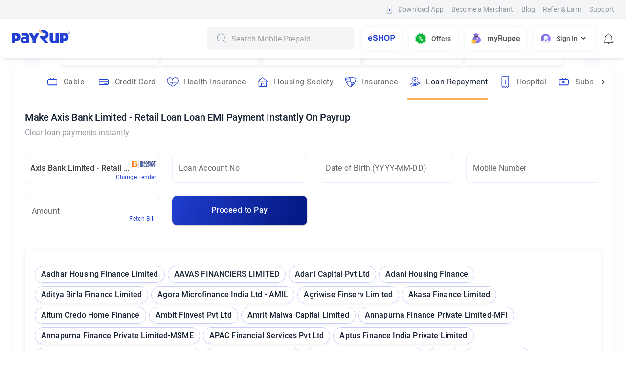

--- FILE ---
content_type: text/html; charset=utf-8
request_url: https://payrup.com/loan-repayment/axis-bank-limited-retail-loan
body_size: 77199
content:
<!DOCTYPE html><html lang="en"><head><script async="" src="https://www.googletagmanager.com/gtag/js?id=G-NE1YKM5GXJ"></script><script type="text/javascript">window.dataLayer = window.dataLayer || [];
            function gtag(){dataLayer.push(arguments);}
            gtag('js', new Date());
            gtag('config', 'G-NE1YKM5GXJ');</script><script async="" src="https://www.googletagmanager.com/gtag/js?id=UA-206626024-1"></script><script type="text/javascript">window.dataLayer = window.dataLayer || [];
                function gtag(){dataLayer.push(arguments);}
                gtag('js', new Date());

                gtag('config', 'UA-206626024-1');</script><script type="text/javascript">(function(c,l,a,r,i,t,y){
                c[a]=c[a]||function(){(c[a].q=c[a].q||[]).push(arguments)};
                t=l.createElement(r);t.async=1;t.src="https://www.clarity.ms/tag/"+i;
                y=l.getElementsByTagName(r)[0];y.parentNode.insertBefore(t,y);
                })(window, document, "clarity", "script", "fnsn4pl9ot");</script><script type="text/javascript">(function(w, d, s, l, i) {
                w[l] = w[l] || [];
                w[l].push({
                'gtm.start': new Date().getTime(),
                event: 'gtm.js'
                });
                var f = d.getElementsByTagName(s)[0],
                j = d.createElement(s),
                dl = l != 'dataLayer' ? '&l=' + l : '';
                j.async = true;
                j.src =
                'https://www.googletagmanager.com/gtm.js?id=' + i + dl;
                f.parentNode.insertBefore(j, f);
                })(window, document, 'script', 'dataLayer', 'GTM-59SPDQF');</script><meta charSet="utf-8"/><meta name="viewport" content="width=device-width, initial-scale=1.0, maximum-scale=1.0, user-scalable=0"/><meta http-equiv="ScreenOrientation" content="autoRotate:disabled"/><meta http-equiv="X-UA-Compatible" content="ie=edge"/><meta http-equiv="Cache-Control" content="no-cache"/><meta http-equiv="Pragma" content="no-cache"/><meta http-equiv="Expires" content="0"/><meta name="theme-color" content="#2341D5"/><meta name="keywords" content="payRup, payments"/><meta name="description" content="Pay Axis Bank ltd retail loan emi online @Payrup. Axis Bank limited retail loan payment at secure platform for loan payment/home credit loan payment."/><meta name="csrf_token_name" content="csrf_token_name"/><meta name="csrf_token" content="csrf_token"/><title>Axis Bank Limited - Retail Loan Loan Payment – Pay Axis Bank Limited - Retail Loan Loan EMI Online</title><meta property="og:title" content="payRup, India&#x27;s Fastest Payment Application"/><meta property="og:site_name" content="payRup"/><meta property="og:url" content="https://payrup.com"/><meta property="og:description" content="PayRup: India&#x27;s fastest online mobile recharg&#x27;e and utility bill payment service. Recharge BSNL, Jio, Vi, Airtel, and pay bijli bills with ease. Enjoy 5% cashback. Safe and secure web portal for hassle-free transactions. Join millions of satisfied users and experience the convenience of PayRup today!"/><meta property="og:type" content="website"/><meta property="og:image" content="https://payrup.com/assets/images/Logo/payrup-logo.svg"/><meta name="twitter:site" content="@PayRupOfficial"/><meta name="twitter:title" content="payRup | Axis Bank Limited - Retail Loan Loan Payment – Pay Axis Bank Limited - Retail Loan Loan EMI Online"/><meta name="twitter:description" content="Pay Axis Bank ltd retail loan emi online @Payrup. Axis Bank limited retail loan payment at secure platform for loan payment/home credit loan payment."/><meta name="twitter:image" content="link-to-image"/><link rel="manifest" href="/manifest.json"/><script type="application/ld+json">{
        "@context": "https://schema.org",
        "@type": "FAQPage",
        "mainEntity": [
        {
          "@type": "Question",
          "name":"On payRup, which payment methods are supported?",
          "acceptedAnswer":{
            "@type": "Answer",
            "text":"<p>\nYou can pay your loan payment EMI via multiple payment options on payRup i.e. personal bank cards- credit cards and debit cards, net banking, wallets, My Rupee or even UPI.\n   \r\n</p>"
          }
        },
        {
          "@type": "Question",
          "name":"Why did my credit card bill payment fail?",
          "acceptedAnswer":{
            "@type": "Answer",
            "text":"<p>\nReasons for the failure of the loan EMI payment maybe:<br>\n1. Incorrect details entered like credit card number, customer name or details of credit card issuing bank<br>\n2. Technical issues at the bank’s end<br>\n3. Server issues while completing the payments\n   \r\n</p>"
          }
        },
        {
          "@type": "Question",
          "name":"How do I pay my credit card bills on payRup?",
          "acceptedAnswer":{
            "@type": "Answer",
            "text":"<p>\nUsers can pay their EMI bills on <a href=\"https://payrup.com/\" target=\"_blank\">payRup</a>, by visiting the loan EMI payment section.\n   \r\n</p>"
          }
        },
        {
          "@type": "Question",
          "name":"How to make loan payments online at payrup.com?",
          "acceptedAnswer":{
            "@type": "Answer",
            "text":"<p><ul itemprop=\"text\">\r\n<li>\r\nSelect which loan lender you have the loan from</li>\r\n<li>\r\nEnter your loan number</li>\r\n<li>\r\nEnter the amount</li>\r\n<li>\r\nFinish the payment by choosing the desired payment mode</li>\r\n<li>\r\nOnce the Details over the email, you would receive the SMS and transactions details sent across to your user credentials as provided on your profile</li>\r\n</ul></p>"
          }
        },
        {
          "@type": "Question",
          "name":"How to calculate emi for loan payment?",
          "acceptedAnswer":{
            "@type": "Answer",
            "text":"<p>\n<a href=\"https://homeloans.sbi/calculators\" target=\"_blank\">Loan calculators </a>help you calculate your Loan EMIs with ease. EMI calculators for example, for a home loan can help you make an informed decision about buying a new house. The EMI calculator is useful in planning your cash flows for servicing your loan EMI payments.\n   \r\n</p>"
          }
        },
        {
          "@type": "Question",
          "name":"Can I get a loan without documents?",
          "acceptedAnswer":{
            "@type": "Answer",
            "text":"<p>\nLoan without documents is not exactly what it sounds like. \nYes, you can get loans while avoiding the arduous documentation process with various lending partners. To do this, you can take up a personal loan which is a type of unsecured loan. Moving ahead, securing an unsecured personal loan is a quick and efficient process where you can apply for a loan on the bank's website. Rs. 50, 000 is the maximum amount one can take and no further documentation other than address proof and identification proof is required to avail this.\n   \r\n</p>"
          }
        },
        {
          "@type": "Question",
          "name":"How do I check the status online for loan payments?    ",
          "acceptedAnswer":{
            "@type": "Answer",
            "text":"<p><p>Methods to check your personal loan application status<br>1. Go to the bank&rsquo;s official website from where you have chosen to take the loan.<br>2. The user would have to enter the details accordingly:</p>\n<ul>\n<li>The user's application&rsquo;s reference number</li>\n<li>User applicant&rsquo;s name</li>\n<li>The user&rsquo;s contact number</li>\n<li>User applicant&rsquo;s D.O.B.</li>\n</ul>\n<p>3. Once the right details are entered, users will be redirected to where they can see their current personal loan status.</p></p>"
          }
        },
        {
          "@type": "Question",
          "name":"What are the documents needed for loan approval?",
          "acceptedAnswer":{
            "@type": "Answer",
            "text":"<p><p>Loan documents required for loan approval are:<br>1. Identity proof (copy of passport, voter ID card, driving license, or Aadhaar)<br>2. Address proof (copy of passport, voter ID card, driving license, or Aadhaar)<br>3. Bank statement of the previous 3 months (passbook of the previous 6 months)<br>4. Latest salary slip or current-dated salary certificate with the latest Form 16</p></p>"
          }
        }]
      }</script><meta name="next-head-count" content="31"/><link rel="preload" href="/_next/static/css/560c38300350abf1.css" as="style"/><link rel="stylesheet" href="/_next/static/css/560c38300350abf1.css" data-n-g=""/><noscript data-n-css=""></noscript><script defer="" nomodule="" src="/_next/static/chunks/polyfills-c67a75d1b6f99dc8.js"></script><script src="/_next/static/chunks/webpack-2da905f7602e1d06.js" defer=""></script><script src="/_next/static/chunks/framework-79bce4a3a540b080.js" defer=""></script><script src="/_next/static/chunks/main-dcd391b4a1df5940.js" defer=""></script><script src="/_next/static/chunks/pages/_app-a3d7f97637e8adcf.js" defer=""></script><script src="/_next/static/chunks/3311-34f7cbdb3c278c44.js" defer=""></script><script src="/_next/static/chunks/pages/loan-repayment/%5Bboard%5D-00eca41c22467775.js" defer=""></script><script src="/_next/static/Phyz627NK9_-EzoK3TsT1/_buildManifest.js" defer=""></script><script src="/_next/static/Phyz627NK9_-EzoK3TsT1/_ssgManifest.js" defer=""></script></head><body><noscript><iframe src="https://www.googletagmanager.com/ns.html?id=GTM-59SPDQF" height="0" width="0" style="display:none;visibility:hidden"></iframe></noscript><div id="__next" data-reactroot=""><style data-emotion="css-global o6gwfi">html{-webkit-font-smoothing:antialiased;-moz-osx-font-smoothing:grayscale;box-sizing:border-box;-webkit-text-size-adjust:100%;}*,*::before,*::after{box-sizing:inherit;}strong,b{font-weight:700;}body{margin:0;color:rgba(0, 0, 0, 0.87);font-family:"Roboto","Helvetica","Arial",sans-serif;font-weight:400;font-size:1rem;line-height:1.5;letter-spacing:0.00938em;background-color:#fff;}@media print{body{background-color:#fff;}}body::backdrop{background-color:#fff;}</style><style data-emotion="css-global o6gwfi">html{-webkit-font-smoothing:antialiased;-moz-osx-font-smoothing:grayscale;box-sizing:border-box;-webkit-text-size-adjust:100%;}*,*::before,*::after{box-sizing:inherit;}strong,b{font-weight:700;}body{margin:0;color:rgba(0, 0, 0, 0.87);font-family:"Roboto","Helvetica","Arial",sans-serif;font-weight:400;font-size:1rem;line-height:1.5;letter-spacing:0.00938em;background-color:#fff;}@media print{body{background-color:#fff;}}body::backdrop{background-color:#fff;}</style><div class="MuiBox-root css-0"><style data-emotion="css 12stofh">.css-12stofh{width:100%;height:auto;background-color:#F4F5F7;padding-top:10px;padding-bottom:10px;}@media (min-width:0px){.css-12stofh{display:none;}}@media (min-width:900px){.css-12stofh{display:block;}}</style><div class="MuiBox-root css-12stofh"><style data-emotion="css 1ekb41w">.css-1ekb41w{width:100%;margin-left:auto;box-sizing:border-box;margin-right:auto;display:block;padding-left:16px;padding-right:16px;}@media (min-width:600px){.css-1ekb41w{padding-left:24px;padding-right:24px;}}@media (min-width:1536px){.css-1ekb41w{max-width:1536px;}}</style><div class="MuiContainer-root MuiContainer-maxWidthXl Navbar_topheader__Pmj_4 css-1ekb41w"><style data-emotion="css 4v6cp9">.css-4v6cp9{box-sizing:border-box;display:-webkit-box;display:-webkit-flex;display:-ms-flexbox;display:flex;-webkit-box-flex-wrap:wrap;-webkit-flex-wrap:wrap;-ms-flex-wrap:wrap;flex-wrap:wrap;width:100%;-webkit-flex-direction:row;-ms-flex-direction:row;flex-direction:row;-webkit-align-items:right;-webkit-box-align:right;-ms-flex-align:right;align-items:right;-webkit-box-pack:end;-ms-flex-pack:end;-webkit-justify-content:flex-end;justify-content:flex-end;}</style><div class="MuiGrid-root MuiGrid-container css-4v6cp9"><style data-emotion="css 201txt">.css-201txt{-webkit-text-decoration:underline;text-decoration:underline;text-decoration-color:rgba(9, 137, 227, 0.4);margin-left:1rem;}.css-201txt:hover{text-decoration-color:inherit;}</style><style data-emotion="css 1hkab0t">.css-1hkab0t{margin:0;color:#0989e3;-webkit-text-decoration:underline;text-decoration:underline;text-decoration-color:rgba(9, 137, 227, 0.4);margin-left:1rem;}.css-1hkab0t:hover{text-decoration-color:inherit;}</style><a class="MuiTypography-root MuiTypography-inherit MuiLink-root MuiLink-underlineAlways css-1hkab0t"><img loading="lazy" width="100%" height="100%" src="/assets/images/Icons/downloadApp.svg" alt="Download App"/>Download App</a><a class="MuiTypography-root MuiTypography-inherit MuiLink-root MuiLink-underlineAlways css-1hkab0t" href="https://eshop.payrup.com" target="_blank">Become a Merchant</a><a class="MuiTypography-root MuiTypography-inherit MuiLink-root MuiLink-underlineAlways css-1hkab0t" href="https://payrup.com/blogs" target="_blank">Blog</a><a class="MuiTypography-root MuiTypography-inherit MuiLink-root MuiLink-underlineAlways css-1hkab0t">Refer &amp; Earn</a><a class="MuiTypography-root MuiTypography-inherit MuiLink-root MuiLink-underlineAlways css-1hkab0t" href="https://support.payrup.com" target="_blank">Support</a></div></div></div><style data-emotion="css 1lei4ed">.css-1lei4ed{position:-webkit-sticky;position:sticky;width:100%;height:auto;padding-top:1rem;padding-bottom:1rem;background:#fff;box-shadow:0px 2px 10px -6px #828282d1;z-index:99;top:-1px;}</style><div class="stickyNav MuiBox-root css-1lei4ed"><div class="MuiContainer-root MuiContainer-maxWidthXl css-1ekb41w"><style data-emotion="css 1mhb0i4">.css-1mhb0i4{box-sizing:border-box;display:-webkit-box;display:-webkit-flex;display:-ms-flexbox;display:flex;-webkit-box-flex-wrap:wrap;-webkit-flex-wrap:wrap;-ms-flex-wrap:wrap;flex-wrap:wrap;width:100%;-webkit-flex-direction:row;-ms-flex-direction:row;flex-direction:row;-webkit-align-items:center;-webkit-box-align:center;-ms-flex-align:center;align-items:center;-webkit-box-pack:justify;-webkit-justify-content:space-between;justify-content:space-between;}@media (min-width:0px){.css-1mhb0i4{display:-webkit-box;display:-webkit-flex;display:-ms-flexbox;display:flex;}}@media (min-width:600px){.css-1mhb0i4{display:none;}}@media (min-width:900px){.css-1mhb0i4{display:none;}}</style><div class="MuiGrid-root MuiGrid-container css-1mhb0i4"><style data-emotion="css 1g6ax51">.css-1g6ax51{box-sizing:border-box;margin:0;-webkit-flex-direction:row;-ms-flex-direction:row;flex-direction:row;-webkit-align-self:center;-ms-flex-item-align:center;align-self:center;}</style><div class="MuiGrid-root MuiGrid-item css-1g6ax51"><img loading="lazy" width="100%" height="100%" class="Navbar_payruplogo__n7qG3" src="/assets/images/Logo/payrup-logo.svg" alt="payRup Personal"/></div><style data-emotion="css k008qs">.css-k008qs{display:-webkit-box;display:-webkit-flex;display:-ms-flexbox;display:flex;}</style><div class="MuiBox-root css-k008qs"><div class="MuiGrid-root MuiGrid-item css-1g6ax51"><div class="MuiBox-root css-0" style="align-items:center"><style data-emotion="css 1ylvldc">.css-1ylvldc{-webkit-text-decoration:underline;text-decoration:underline;text-decoration-color:rgba(9, 137, 227, 0.4);}.css-1ylvldc:hover{text-decoration-color:inherit;}</style><style data-emotion="css 1qxa8at">.css-1qxa8at{margin:0;color:#0989e3;-webkit-text-decoration:underline;text-decoration:underline;text-decoration-color:rgba(9, 137, 227, 0.4);}.css-1qxa8at:hover{text-decoration-color:inherit;}</style><a class="MuiTypography-root MuiTypography-inherit MuiLink-root MuiLink-underlineAlways css-1qxa8at" href="https://eshop.payrup.com" target="_blank"><img loading="lazy" width="20px" height="20px" class="Navbar_payrupeshoplogo__9h33a" style="margin:6px 10px 0 0" src="/assets/images/Logo/eSHOP.svg" alt="eShop-Logo"/></a></div></div><div class="MuiGrid-root MuiGrid-item css-1g6ax51"><div class="MuiBox-root css-0" style="align-items:center"><img loading="lazy" width="20px" height="20px" src="/assets/images/Icons/offerIcon.gif" alt="Offers" style="margin:6px 10px 0 0"/></div></div><div class="MuiGrid-root MuiGrid-item Navbar_searchIcons__PN5ub css-1g6ax51"><img loading="lazy" width="100%" height="100%" src="/assets/images/Icons/search-icon.svg" alt="search"/></div><style data-emotion="css 16eu51e">.css-16eu51e{box-sizing:border-box;margin:0;-webkit-flex-direction:row;-ms-flex-direction:row;flex-direction:row;-webkit-align-self:center;-ms-flex-item-align:center;align-self:center;display:none;}</style><div class="MuiGrid-root MuiGrid-item Navbar_rightIcons__JRMpX css-16eu51e"><div class="MuiGrid-root MuiGrid-item Navbar_rightIcons__JRMpX css-1g6ax51"><img loading="lazy" width="100%" height="100%" src="/assets/images/notification-icon.svg" alt="My Notification"/></div></div><style data-emotion="css 1wn6cet">.css-1wn6cet{box-sizing:border-box;margin:0;-webkit-flex-direction:row;-ms-flex-direction:row;flex-direction:row;display:none;}</style><div class="MuiGrid-root MuiGrid-item Navbar_profileImg1__7oj6a css-1wn6cet"><div class="Navbar_box__cCZOi MuiBox-root css-0"><style data-emotion="css j4ayvf">.css-j4ayvf{box-sizing:border-box;display:-webkit-box;display:-webkit-flex;display:-ms-flexbox;display:flex;-webkit-box-flex-wrap:wrap;-webkit-flex-wrap:wrap;-ms-flex-wrap:wrap;flex-wrap:wrap;width:100%;-webkit-flex-direction:row;-ms-flex-direction:row;flex-direction:row;-webkit-align-items:center;-webkit-box-align:center;-ms-flex-align:center;align-items:center;-webkit-box-pack:center;-ms-flex-pack:center;-webkit-justify-content:center;justify-content:center;cursor:pointer;}</style><div class="MuiGrid-root MuiGrid-container css-j4ayvf"><style data-emotion="css 1wxaqej">.css-1wxaqej{box-sizing:border-box;margin:0;-webkit-flex-direction:row;-ms-flex-direction:row;flex-direction:row;}</style><div class="MuiGrid-root MuiGrid-item css-1wxaqej"><img loading="lazy" width="100%" height="100%" src="/assets/images/Icons/profile.svg" alt="My Account"/></div><div class="MuiGrid-root MuiGrid-item css-1wxaqej"><style data-emotion="css zq6grw">.css-zq6grw{margin:0;font-family:"Roboto","Helvetica","Arial",sans-serif;font-weight:400;font-size:1.5rem;line-height:1.334;letter-spacing:0em;}</style><h5 class="MuiTypography-root MuiTypography-h5 css-zq6grw">Sign in</h5></div><div class="MuiGrid-root MuiGrid-item css-1wxaqej"><style data-emotion="css i8zol2">.css-i8zol2{-webkit-user-select:none;-moz-user-select:none;-ms-user-select:none;user-select:none;width:1em;height:1em;display:inline-block;fill:currentColor;-webkit-flex-shrink:0;-ms-flex-negative:0;flex-shrink:0;-webkit-transition:fill 200ms cubic-bezier(0.4, 0, 0.2, 1) 0ms;transition:fill 200ms cubic-bezier(0.4, 0, 0.2, 1) 0ms;font-size:1.5rem;margin-top:6px;}</style><svg class="MuiSvgIcon-root MuiSvgIcon-fontSizeMedium css-i8zol2" focusable="false" aria-hidden="true" viewBox="0 0 24 24" data-testid="KeyboardArrowDownIcon"><path d="M7.41 8.59 12 13.17l4.59-4.58L18 10l-6 6-6-6 1.41-1.41z"></path></svg></div></div></div></div></div></div><style data-emotion="css yz1izk">.css-yz1izk{box-sizing:border-box;display:-webkit-box;display:-webkit-flex;display:-ms-flexbox;display:flex;-webkit-box-flex-wrap:wrap;-webkit-flex-wrap:wrap;-ms-flex-wrap:wrap;flex-wrap:wrap;width:100%;-webkit-flex-direction:row;-ms-flex-direction:row;flex-direction:row;-webkit-align-items:right;-webkit-box-align:right;-ms-flex-align:right;align-items:right;-webkit-box-pack:justify;-webkit-justify-content:space-between;justify-content:space-between;}@media (min-width:0px){.css-yz1izk{display:none;}}@media (min-width:600px){.css-yz1izk{display:-webkit-box;display:-webkit-flex;display:-ms-flexbox;display:flex;}}@media (min-width:900px){.css-yz1izk{display:-webkit-box;display:-webkit-flex;display:-ms-flexbox;display:flex;}}</style><div class="MuiGrid-root MuiGrid-container css-yz1izk"><div class="MuiGrid-root MuiGrid-item css-1g6ax51"><img loading="lazy" width="100%" height="100%" class="Navbar_payruplogo__n7qG3" src="/assets/images/Logo/payrup-logo.svg" alt="payRup Personal"/></div><div class="MuiGrid-root MuiGrid-item css-1wxaqej"><div class="MuiGrid-root MuiGrid-container css-4v6cp9"><style data-emotion="css 18bwv65">.css-18bwv65{box-sizing:border-box;margin:0;-webkit-flex-direction:row;-ms-flex-direction:row;flex-direction:row;}@media (min-width:0px){.css-18bwv65{display:none;}}@media (min-width:600px){.css-18bwv65{display:block;}}@media (min-width:900px){.css-18bwv65{display:block;}}</style><div class="MuiGrid-root MuiGrid-item css-18bwv65"><style data-emotion="css 18sgjo">.css-18sgjo{position:relative;border-radius:6px;background-color:#F4F5F7;margin-left:0;width:100%;border:0px solid #f5f5f5;}@media (min-width:600px){.css-18sgjo{margin-left:8px;width:auto;}}</style><div class="Navbar_searchPop__KB5hq css-18sgjo"><style data-emotion="css dju358">.css-dju358{width:300px;padding:0px;}.css-dju358.Mui-focused .MuiAutocomplete-clearIndicator{visibility:visible;}@media (pointer: fine){.css-dju358:hover .MuiAutocomplete-clearIndicator{visibility:visible;}}.css-dju358 .MuiAutocomplete-tag{margin:3px;max-width:calc(100% - 6px);}.css-dju358 .MuiAutocomplete-inputRoot{-webkit-box-flex-wrap:wrap;-webkit-flex-wrap:wrap;-ms-flex-wrap:wrap;flex-wrap:wrap;}.MuiAutocomplete-hasPopupIcon.css-dju358 .MuiAutocomplete-inputRoot,.MuiAutocomplete-hasClearIcon.css-dju358 .MuiAutocomplete-inputRoot{padding-right:30px;}.MuiAutocomplete-hasPopupIcon.MuiAutocomplete-hasClearIcon.css-dju358 .MuiAutocomplete-inputRoot{padding-right:56px;}.css-dju358 .MuiAutocomplete-inputRoot .MuiAutocomplete-input{width:0;min-width:30px;}.css-dju358 .MuiInput-root{padding-bottom:1px;}.css-dju358 .MuiInput-root .MuiInput-input{padding:4px 4px 4px 0px;}.css-dju358 .MuiInput-root.MuiInputBase-sizeSmall .MuiInput-input{padding:2px 4px 3px 0;}.css-dju358 .MuiOutlinedInput-root{padding:9px;}.MuiAutocomplete-hasPopupIcon.css-dju358 .MuiOutlinedInput-root,.MuiAutocomplete-hasClearIcon.css-dju358 .MuiOutlinedInput-root{padding-right:39px;}.MuiAutocomplete-hasPopupIcon.MuiAutocomplete-hasClearIcon.css-dju358 .MuiOutlinedInput-root{padding-right:65px;}.css-dju358 .MuiOutlinedInput-root .MuiAutocomplete-input{padding:7.5px 4px 7.5px 6px;}.css-dju358 .MuiOutlinedInput-root .MuiAutocomplete-endAdornment{right:9px;}.css-dju358 .MuiOutlinedInput-root.MuiInputBase-sizeSmall{padding-top:6px;padding-bottom:6px;padding-left:6px;}.css-dju358 .MuiOutlinedInput-root.MuiInputBase-sizeSmall .MuiAutocomplete-input{padding:2.5px 4px 2.5px 6px;}.css-dju358 .MuiFilledInput-root{padding-top:19px;padding-left:8px;}.MuiAutocomplete-hasPopupIcon.css-dju358 .MuiFilledInput-root,.MuiAutocomplete-hasClearIcon.css-dju358 .MuiFilledInput-root{padding-right:39px;}.MuiAutocomplete-hasPopupIcon.MuiAutocomplete-hasClearIcon.css-dju358 .MuiFilledInput-root{padding-right:65px;}.css-dju358 .MuiFilledInput-root .MuiFilledInput-input{padding:7px 4px;}.css-dju358 .MuiFilledInput-root .MuiAutocomplete-endAdornment{right:9px;}.css-dju358 .MuiFilledInput-root.MuiInputBase-sizeSmall{padding-bottom:1px;}.css-dju358 .MuiFilledInput-root.MuiInputBase-sizeSmall .MuiFilledInput-input{padding:2.5px 4px;}.css-dju358 .MuiInputBase-hiddenLabel{padding-top:8px;}.css-dju358 .MuiAutocomplete-input{-webkit-box-flex:1;-webkit-flex-grow:1;-ms-flex-positive:1;flex-grow:1;text-overflow:ellipsis;opacity:1;}</style><div class="MuiAutocomplete-root css-dju358"><style data-emotion="css feqhe6">.css-feqhe6{display:-webkit-inline-box;display:-webkit-inline-flex;display:-ms-inline-flexbox;display:inline-flex;-webkit-flex-direction:column;-ms-flex-direction:column;flex-direction:column;position:relative;min-width:0;padding:0;margin:0;border:0;vertical-align:top;width:100%;}</style><div class="MuiFormControl-root MuiFormControl-fullWidth MuiTextField-root css-feqhe6"><style data-emotion="css-global 1prfaxn">@-webkit-keyframes mui-auto-fill{from{display:block;}}@keyframes mui-auto-fill{from{display:block;}}@-webkit-keyframes mui-auto-fill-cancel{from{display:block;}}@keyframes mui-auto-fill-cancel{from{display:block;}}</style><style data-emotion="css 12wscz3">.css-12wscz3{font-family:"Roboto","Helvetica","Arial",sans-serif;font-weight:400;font-size:1rem;line-height:1.4375em;letter-spacing:0.00938em;color:rgba(0, 0, 0, 0.87);box-sizing:border-box;position:relative;cursor:text;display:-webkit-inline-box;display:-webkit-inline-flex;display:-ms-inline-flexbox;display:inline-flex;-webkit-align-items:center;-webkit-box-align:center;-ms-flex-align:center;align-items:center;width:100%;position:relative;border-radius:4px;padding-left:14px;}.css-12wscz3.Mui-disabled{color:rgba(0, 0, 0, 0.38);cursor:default;}.css-12wscz3:hover .MuiOutlinedInput-notchedOutline{border-color:rgba(0, 0, 0, 0.87);}@media (hover: none){.css-12wscz3:hover .MuiOutlinedInput-notchedOutline{border-color:rgba(0, 0, 0, 0.23);}}.css-12wscz3.Mui-focused .MuiOutlinedInput-notchedOutline{border-color:#0989e3;border-width:2px;}.css-12wscz3.Mui-error .MuiOutlinedInput-notchedOutline{border-color:#d32f2f;}.css-12wscz3.Mui-disabled .MuiOutlinedInput-notchedOutline{border-color:rgba(0, 0, 0, 0.26);}.css-12wscz3 .MuiOutlinedInput-root .MuiOutlinedInput-notchedOutline{border-color:green;}.css-12wscz3:hover .MuiOutlinedInput-root .MuiOutlinedInput-notchedOutline{border-color:red;}.css-12wscz3 .MuiOutlinedInput-root.Mui-focused .MuiOutlinedInput-notchedOutline{border-color:purple;}.css-12wscz3 .MuiOutlinedInput-root.Mui-focused .MuiOutlinedInput-input{color:purple;}.css-12wscz3 .MuiInputLabel{color:green;}.css-12wscz3:hover .MuiInputLabel{color:red;}.css-12wscz3 .MuiInputLabel.Mui-focused{color:purple;}.css-12wscz3 .MuiGrid-container.match-height .MuiBox-root{height:100%;}</style><div class="MuiInputBase-root MuiOutlinedInput-root MuiInputBase-colorPrimary MuiInputBase-fullWidth MuiInputBase-formControl MuiInputBase-adornedStart MuiAutocomplete-inputRoot css-12wscz3"><img loading="lazy" width="100%" height="22px" src="/assets/images/Icons/search.svg" alt="Search" class="Navbar_search__fazTA"/><style data-emotion="css xhud73">.css-xhud73{font:inherit;letter-spacing:inherit;color:currentColor;padding:4px 0 5px;border:0;box-sizing:content-box;background:none;height:1.4375em;margin:0;-webkit-tap-highlight-color:transparent;display:block;min-width:0;width:100%;-webkit-animation-name:mui-auto-fill-cancel;animation-name:mui-auto-fill-cancel;-webkit-animation-duration:10ms;animation-duration:10ms;padding:16.5px 14px;padding-left:0;}.css-xhud73::-webkit-input-placeholder{color:currentColor;opacity:0.42;-webkit-transition:opacity 200ms cubic-bezier(0.4, 0, 0.2, 1) 0ms;transition:opacity 200ms cubic-bezier(0.4, 0, 0.2, 1) 0ms;}.css-xhud73::-moz-placeholder{color:currentColor;opacity:0.42;-webkit-transition:opacity 200ms cubic-bezier(0.4, 0, 0.2, 1) 0ms;transition:opacity 200ms cubic-bezier(0.4, 0, 0.2, 1) 0ms;}.css-xhud73:-ms-input-placeholder{color:currentColor;opacity:0.42;-webkit-transition:opacity 200ms cubic-bezier(0.4, 0, 0.2, 1) 0ms;transition:opacity 200ms cubic-bezier(0.4, 0, 0.2, 1) 0ms;}.css-xhud73::-ms-input-placeholder{color:currentColor;opacity:0.42;-webkit-transition:opacity 200ms cubic-bezier(0.4, 0, 0.2, 1) 0ms;transition:opacity 200ms cubic-bezier(0.4, 0, 0.2, 1) 0ms;}.css-xhud73:focus{outline:0;}.css-xhud73:invalid{box-shadow:none;}.css-xhud73::-webkit-search-decoration{-webkit-appearance:none;}label[data-shrink=false]+.MuiInputBase-formControl .css-xhud73::-webkit-input-placeholder{opacity:0!important;}label[data-shrink=false]+.MuiInputBase-formControl .css-xhud73::-moz-placeholder{opacity:0!important;}label[data-shrink=false]+.MuiInputBase-formControl .css-xhud73:-ms-input-placeholder{opacity:0!important;}label[data-shrink=false]+.MuiInputBase-formControl .css-xhud73::-ms-input-placeholder{opacity:0!important;}label[data-shrink=false]+.MuiInputBase-formControl .css-xhud73:focus::-webkit-input-placeholder{opacity:0.42;}label[data-shrink=false]+.MuiInputBase-formControl .css-xhud73:focus::-moz-placeholder{opacity:0.42;}label[data-shrink=false]+.MuiInputBase-formControl .css-xhud73:focus:-ms-input-placeholder{opacity:0.42;}label[data-shrink=false]+.MuiInputBase-formControl .css-xhud73:focus::-ms-input-placeholder{opacity:0.42;}.css-xhud73.Mui-disabled{opacity:1;-webkit-text-fill-color:rgba(0, 0, 0, 0.38);}.css-xhud73:-webkit-autofill{-webkit-animation-duration:5000s;animation-duration:5000s;-webkit-animation-name:mui-auto-fill;animation-name:mui-auto-fill;}.css-xhud73:-webkit-autofill{border-radius:inherit;}</style><input type="text" aria-invalid="false" autoComplete="off" placeholder="Search null" value="" class="MuiInputBase-input MuiOutlinedInput-input MuiInputBase-inputAdornedStart MuiAutocomplete-input MuiAutocomplete-inputFocused css-xhud73" aria-autocomplete="list" aria-expanded="false" autoCapitalize="none" spellcheck="false" role="combobox"/><style data-emotion="css 19w1uun">.css-19w1uun{border-color:rgba(0, 0, 0, 0.23);}</style><style data-emotion="css igs3ac">.css-igs3ac{text-align:left;position:absolute;bottom:0;right:0;top:-5px;left:0;margin:0;padding:0 8px;pointer-events:none;border-radius:inherit;border-style:solid;border-width:1px;overflow:hidden;min-width:0%;border-color:rgba(0, 0, 0, 0.23);}</style><fieldset aria-hidden="true" class="MuiOutlinedInput-notchedOutline css-igs3ac"><style data-emotion="css ihdtdm">.css-ihdtdm{float:unset;width:auto;overflow:hidden;padding:0;line-height:11px;-webkit-transition:width 150ms cubic-bezier(0.0, 0, 0.2, 1) 0ms;transition:width 150ms cubic-bezier(0.0, 0, 0.2, 1) 0ms;}</style><legend class="css-ihdtdm"><span class="notranslate">​</span></legend></fieldset></div></div></div></div></div><style data-emotion="css vt281p">.css-vt281p{box-sizing:border-box;margin:0;-webkit-flex-direction:row;-ms-flex-direction:row;flex-direction:row;}@media (min-width:0px){.css-vt281p{display:block;}}@media (min-width:600px){.css-vt281p{display:block;}}@media (min-width:900px){.css-vt281p{display:block;}}</style><div class="MuiGrid-root MuiGrid-item css-vt281p"><div class="Navbar_box2__LrH_H MuiBox-root css-0" style="align-items:center"><style data-emotion="css v3z1wi">.css-v3z1wi{box-sizing:border-box;display:-webkit-box;display:-webkit-flex;display:-ms-flexbox;display:flex;-webkit-box-flex-wrap:wrap;-webkit-flex-wrap:wrap;-ms-flex-wrap:wrap;flex-wrap:wrap;width:100%;-webkit-flex-direction:row;-ms-flex-direction:row;flex-direction:row;-webkit-align-items:center;-webkit-box-align:center;-ms-flex-align:center;align-items:center;}</style><div class="MuiGrid-root MuiGrid-container css-v3z1wi"><a class="MuiTypography-root MuiTypography-inherit MuiLink-root MuiLink-underlineAlways css-1qxa8at" href="https://eshop.payrup.com" target="_blank"><img loading="lazy" width="100%" height="100%" class="Navbar_eShoplogo__ZhYzz" src="/assets/images/Logo/eSHOP.svg" alt="eShop-Logo"/></a></div></div></div><style data-emotion="css 1tkny9d">.css-1tkny9d{box-sizing:border-box;margin:0;-webkit-flex-direction:row;-ms-flex-direction:row;flex-direction:row;}@media (min-width:0px){.css-1tkny9d{display:none;}}@media (min-width:600px){.css-1tkny9d{display:none;}}@media (min-width:900px){.css-1tkny9d{display:block;}}</style><div class="MuiGrid-root MuiGrid-item css-1tkny9d"><div class="Navbar_box__cCZOi MuiBox-root css-0" style="align-items:center"><div class="MuiGrid-root MuiGrid-container css-v3z1wi"><img loading="lazy" width="100%" height="100%" src="/assets/images/Icons/offerIcon.gif" alt="Offers"/><h5 class="MuiTypography-root MuiTypography-h5 css-zq6grw">Offers</h5></div></div></div><div class="MuiGrid-root MuiGrid-item css-1tkny9d"><div class="Navbar_box__cCZOi MuiBox-root css-0" style="align-items:center"><style data-emotion="css 8555wb">.css-8555wb{font-family:"Roboto","Helvetica","Arial",sans-serif;font-weight:500;font-size:0.875rem;line-height:1.75;letter-spacing:0.02857em;text-transform:uppercase;min-width:64px;padding:6px 8px;border-radius:4px;-webkit-transition:background-color 250ms cubic-bezier(0.4, 0, 0.2, 1) 0ms,box-shadow 250ms cubic-bezier(0.4, 0, 0.2, 1) 0ms,border-color 250ms cubic-bezier(0.4, 0, 0.2, 1) 0ms,color 250ms cubic-bezier(0.4, 0, 0.2, 1) 0ms;transition:background-color 250ms cubic-bezier(0.4, 0, 0.2, 1) 0ms,box-shadow 250ms cubic-bezier(0.4, 0, 0.2, 1) 0ms,border-color 250ms cubic-bezier(0.4, 0, 0.2, 1) 0ms,color 250ms cubic-bezier(0.4, 0, 0.2, 1) 0ms;color:#0989e3;}.css-8555wb:hover{-webkit-text-decoration:none;text-decoration:none;background-color:rgba(9, 137, 227, 0.04);}@media (hover: none){.css-8555wb:hover{background-color:transparent;}}.css-8555wb.Mui-disabled{color:rgba(0, 0, 0, 0.26);}</style><style data-emotion="css 10jbnl0">.css-10jbnl0{display:-webkit-inline-box;display:-webkit-inline-flex;display:-ms-inline-flexbox;display:inline-flex;-webkit-align-items:center;-webkit-box-align:center;-ms-flex-align:center;align-items:center;-webkit-box-pack:center;-ms-flex-pack:center;-webkit-justify-content:center;justify-content:center;position:relative;box-sizing:border-box;-webkit-tap-highlight-color:transparent;background-color:transparent;outline:0;border:0;margin:0;border-radius:0;padding:0;cursor:pointer;-webkit-user-select:none;-moz-user-select:none;-ms-user-select:none;user-select:none;vertical-align:middle;-moz-appearance:none;-webkit-appearance:none;-webkit-text-decoration:none;text-decoration:none;color:inherit;font-family:"Roboto","Helvetica","Arial",sans-serif;font-weight:500;font-size:0.875rem;line-height:1.75;letter-spacing:0.02857em;text-transform:uppercase;min-width:64px;padding:6px 8px;border-radius:4px;-webkit-transition:background-color 250ms cubic-bezier(0.4, 0, 0.2, 1) 0ms,box-shadow 250ms cubic-bezier(0.4, 0, 0.2, 1) 0ms,border-color 250ms cubic-bezier(0.4, 0, 0.2, 1) 0ms,color 250ms cubic-bezier(0.4, 0, 0.2, 1) 0ms;transition:background-color 250ms cubic-bezier(0.4, 0, 0.2, 1) 0ms,box-shadow 250ms cubic-bezier(0.4, 0, 0.2, 1) 0ms,border-color 250ms cubic-bezier(0.4, 0, 0.2, 1) 0ms,color 250ms cubic-bezier(0.4, 0, 0.2, 1) 0ms;color:#0989e3;}.css-10jbnl0::-moz-focus-inner{border-style:none;}.css-10jbnl0.Mui-disabled{pointer-events:none;cursor:default;}@media print{.css-10jbnl0{-webkit-print-color-adjust:exact;color-adjust:exact;}}.css-10jbnl0:hover{-webkit-text-decoration:none;text-decoration:none;background-color:rgba(9, 137, 227, 0.04);}@media (hover: none){.css-10jbnl0:hover{background-color:transparent;}}.css-10jbnl0.Mui-disabled{color:rgba(0, 0, 0, 0.26);}</style><button class="MuiButtonBase-root MuiButton-root MuiButton-text MuiButton-textPrimary MuiButton-sizeMedium MuiButton-textSizeMedium MuiButton-root MuiButton-text MuiButton-textPrimary MuiButton-sizeMedium MuiButton-textSizeMedium css-10jbnl0" tabindex="0" type="button"><div class="MuiGrid-root MuiGrid-container css-v3z1wi"><div class="MuiGrid-root MuiGrid-item css-1wxaqej"><img loading="lazy" width="100%" height="100%" src="/assets/images/Icons/myRupee2.svg" alt="myRupee"/></div><style data-emotion="css z3igbn">.css-z3igbn{box-sizing:border-box;margin:0;-webkit-flex-direction:row;-ms-flex-direction:row;flex-direction:row;display:-webkit-box;display:-webkit-flex;display:-ms-flexbox;display:flex;}</style><div class="MuiGrid-root MuiGrid-item css-z3igbn"><h5 class="MuiTypography-root MuiTypography-h5 Navbar_myRupeeback__yxVMf css-zq6grw">myRupee</h5></div></div></button><style data-emotion="css s9ggwg">.css-s9ggwg{z-index:1500;pointer-events:none;}.css-s9ggwg[data-popper-placement*="bottom"] .MuiTooltip-arrow{top:0;margin-top:-0.71em;}.css-s9ggwg[data-popper-placement*="bottom"] .MuiTooltip-arrow::before{transform-origin:0 100%;}.css-s9ggwg[data-popper-placement*="top"] .MuiTooltip-arrow{bottom:0;margin-bottom:-0.71em;}.css-s9ggwg[data-popper-placement*="top"] .MuiTooltip-arrow::before{transform-origin:100% 0;}.css-s9ggwg[data-popper-placement*="right"] .MuiTooltip-arrow{left:0;margin-left:-0.71em;height:1em;width:0.71em;}.css-s9ggwg[data-popper-placement*="right"] .MuiTooltip-arrow::before{transform-origin:100% 100%;}.css-s9ggwg[data-popper-placement*="left"] .MuiTooltip-arrow{right:0;margin-right:-0.71em;height:1em;width:0.71em;}.css-s9ggwg[data-popper-placement*="left"] .MuiTooltip-arrow::before{transform-origin:0 0;}</style><style data-emotion="css 1dkatbo">.css-1dkatbo{z-index:1500;pointer-events:none;}.css-1dkatbo[data-popper-placement*="bottom"] .MuiTooltip-arrow{top:0;margin-top:-0.71em;}.css-1dkatbo[data-popper-placement*="bottom"] .MuiTooltip-arrow::before{transform-origin:0 100%;}.css-1dkatbo[data-popper-placement*="top"] .MuiTooltip-arrow{bottom:0;margin-bottom:-0.71em;}.css-1dkatbo[data-popper-placement*="top"] .MuiTooltip-arrow::before{transform-origin:100% 0;}.css-1dkatbo[data-popper-placement*="right"] .MuiTooltip-arrow{left:0;margin-left:-0.71em;height:1em;width:0.71em;}.css-1dkatbo[data-popper-placement*="right"] .MuiTooltip-arrow::before{transform-origin:100% 100%;}.css-1dkatbo[data-popper-placement*="left"] .MuiTooltip-arrow{right:0;margin-right:-0.71em;height:1em;width:0.71em;}.css-1dkatbo[data-popper-placement*="left"] .MuiTooltip-arrow::before{transform-origin:0 0;}</style></div></div><div class="MuiGrid-root MuiGrid-item Navbar_profileImg1__7oj6a css-1wxaqej"><div class="Navbar_box__cCZOi MuiBox-root css-0"><div class="MuiGrid-root MuiGrid-container css-j4ayvf"><div class="MuiGrid-root MuiGrid-item css-1wxaqej"><img loading="lazy" width="100%" height="100%" src="/assets/images/Icons/profile.svg" alt="myRupee"/></div><div class="MuiGrid-root MuiGrid-item css-1wxaqej"><h5 class="MuiTypography-root MuiTypography-h5 css-zq6grw">Sign in</h5></div><div class="MuiGrid-root MuiGrid-item css-1wxaqej"><svg class="MuiSvgIcon-root MuiSvgIcon-fontSizeMedium css-i8zol2" focusable="false" aria-hidden="true" viewBox="0 0 24 24" data-testid="KeyboardArrowDownIcon"><path d="M7.41 8.59 12 13.17l4.59-4.58L18 10l-6 6-6-6 1.41-1.41z"></path></svg></div></div></div></div><style data-emotion="css x6j81t">.css-x6j81t{box-sizing:border-box;margin:0;-webkit-flex-direction:row;-ms-flex-direction:row;flex-direction:row;-webkit-align-self:center;-ms-flex-item-align:center;align-self:center;margin-left:1rem;cursor:pointer;}</style><div class="MuiGrid-root MuiGrid-item css-x6j81t"><div class="MuiGrid-root MuiGrid-item Navbar_notification__4vbwt css-1g6ax51"><img loading="lazy" width="100%" height="100%" src="/assets/images/notification-icon.svg" alt="My Notification"/></div></div></div></div></div></div></div><style data-emotion="css 1ud8adj">@media (min-width:0px){.css-1ud8adj{display:block;}}@media (min-width:600px){.css-1ud8adj{display:none;}}@media (min-width:900px){.css-1ud8adj{display:none;}}@media (min-width:1200px){.css-1ud8adj{display:none;}}</style><div class="MuiBox-root css-1ud8adj"><style data-emotion="css 1791m">.css-1791m{display:-webkit-box;display:-webkit-flex;display:-ms-flexbox;display:flex;-webkit-flex-direction:column;-ms-flex-direction:column;flex-direction:column;width:100%;box-sizing:border-box;-webkit-flex-shrink:0;-ms-flex-negative:0;flex-shrink:0;position:fixed;z-index:1100;top:0;left:auto;right:0;background-color:#0989e3;color:#91959E;top:auto;bottom:0;background:#fff;}@media print{.css-1791m{position:absolute;}}</style><style data-emotion="css 1v9dj7v">.css-1v9dj7v{background-color:#fff;color:rgba(0, 0, 0, 0.87);-webkit-transition:box-shadow 300ms cubic-bezier(0.4, 0, 0.2, 1) 0ms;transition:box-shadow 300ms cubic-bezier(0.4, 0, 0.2, 1) 0ms;box-shadow:0px 2px 4px -1px rgba(0,0,0,0.2),0px 4px 5px 0px rgba(0,0,0,0.14),0px 1px 10px 0px rgba(0,0,0,0.12);display:-webkit-box;display:-webkit-flex;display:-ms-flexbox;display:flex;-webkit-flex-direction:column;-ms-flex-direction:column;flex-direction:column;width:100%;box-sizing:border-box;-webkit-flex-shrink:0;-ms-flex-negative:0;flex-shrink:0;position:fixed;z-index:1100;top:0;left:auto;right:0;background-color:#0989e3;color:#91959E;top:auto;bottom:0;background:#fff;}@media print{.css-1v9dj7v{position:absolute;}}</style><header class="MuiPaper-root MuiPaper-elevation MuiPaper-elevation4 MuiAppBar-root MuiAppBar-colorPrimary MuiAppBar-positionFixed Navbar_newAppBar__wmVr2 mui-fixed css-1v9dj7v"><style data-emotion="css i6s8oy">.css-i6s8oy{position:relative;display:-webkit-box;display:-webkit-flex;display:-ms-flexbox;display:flex;-webkit-align-items:center;-webkit-box-align:center;-ms-flex-align:center;align-items:center;padding-left:16px;padding-right:16px;min-height:56px;}@media (min-width:600px){.css-i6s8oy{padding-left:24px;padding-right:24px;}}@media (min-width:0px){@media (orientation: landscape){.css-i6s8oy{min-height:48px;}}}@media (min-width:600px){.css-i6s8oy{min-height:64px;}}</style><div class="MuiToolbar-root MuiToolbar-gutters MuiToolbar-regular css-i6s8oy"><style data-emotion="css s0h87z">.css-s0h87z{text-align:center;-webkit-flex:0 0 auto;-ms-flex:0 0 auto;flex:0 0 auto;font-size:1.5rem;padding:8px;border-radius:50%;overflow:visible;color:rgba(0, 0, 0, 0.54);-webkit-transition:background-color 150ms cubic-bezier(0.4, 0, 0.2, 1) 0ms;transition:background-color 150ms cubic-bezier(0.4, 0, 0.2, 1) 0ms;color:inherit;}.css-s0h87z:hover{background-color:rgba(0, 0, 0, 0.04);}@media (hover: none){.css-s0h87z:hover{background-color:transparent;}}.css-s0h87z.Mui-disabled{background-color:transparent;color:rgba(0, 0, 0, 0.26);}</style><style data-emotion="css 1deacqj">.css-1deacqj{display:-webkit-inline-box;display:-webkit-inline-flex;display:-ms-inline-flexbox;display:inline-flex;-webkit-align-items:center;-webkit-box-align:center;-ms-flex-align:center;align-items:center;-webkit-box-pack:center;-ms-flex-pack:center;-webkit-justify-content:center;justify-content:center;position:relative;box-sizing:border-box;-webkit-tap-highlight-color:transparent;background-color:transparent;outline:0;border:0;margin:0;border-radius:0;padding:0;cursor:pointer;-webkit-user-select:none;-moz-user-select:none;-ms-user-select:none;user-select:none;vertical-align:middle;-moz-appearance:none;-webkit-appearance:none;-webkit-text-decoration:none;text-decoration:none;color:inherit;text-align:center;-webkit-flex:0 0 auto;-ms-flex:0 0 auto;flex:0 0 auto;font-size:1.5rem;padding:8px;border-radius:50%;overflow:visible;color:rgba(0, 0, 0, 0.54);-webkit-transition:background-color 150ms cubic-bezier(0.4, 0, 0.2, 1) 0ms;transition:background-color 150ms cubic-bezier(0.4, 0, 0.2, 1) 0ms;color:inherit;}.css-1deacqj::-moz-focus-inner{border-style:none;}.css-1deacqj.Mui-disabled{pointer-events:none;cursor:default;}@media print{.css-1deacqj{-webkit-print-color-adjust:exact;color-adjust:exact;}}.css-1deacqj:hover{background-color:rgba(0, 0, 0, 0.04);}@media (hover: none){.css-1deacqj:hover{background-color:transparent;}}.css-1deacqj.Mui-disabled{background-color:transparent;color:rgba(0, 0, 0, 0.26);}</style><button class="MuiButtonBase-root MuiIconButton-root MuiIconButton-colorInherit MuiIconButton-sizeMedium css-1deacqj" tabindex="0" type="button" aria-label="open drawer"><img loading="lazy" width="100%" height="19px" src="/assets/images/menu.svg" alt="Menu"/></button><button class="MuiButtonBase-root MuiIconButton-root MuiIconButton-colorInherit MuiIconButton-sizeMedium css-1deacqj" tabindex="0" type="button" aria-label="open drawer"><img loading="lazy" width="100%" height="28px" src="/assets/images/myRupee.svg" alt="myRupee"/></button><style data-emotion="css v95dq4">.css-v95dq4{position:absolute;z-index:1;top:-28px;left:0;right:0;margin:0 auto;width:58px!important;height:58px;background:#2341D5;}</style><style data-emotion="css uwa4w4">.css-uwa4w4{font-family:"Roboto","Helvetica","Arial",sans-serif;font-weight:500;font-size:0.875rem;line-height:1.75;letter-spacing:0.02857em;text-transform:uppercase;min-height:36px;-webkit-transition:background-color 250ms cubic-bezier(0.4, 0, 0.2, 1) 0ms,box-shadow 250ms cubic-bezier(0.4, 0, 0.2, 1) 0ms,border-color 250ms cubic-bezier(0.4, 0, 0.2, 1) 0ms;transition:background-color 250ms cubic-bezier(0.4, 0, 0.2, 1) 0ms,box-shadow 250ms cubic-bezier(0.4, 0, 0.2, 1) 0ms,border-color 250ms cubic-bezier(0.4, 0, 0.2, 1) 0ms;border-radius:50%;padding:0;min-width:0;width:56px;height:56px;z-index:1050;box-shadow:0px 3px 5px -1px rgba(0,0,0,0.2),0px 6px 10px 0px rgba(0,0,0,0.14),0px 1px 18px 0px rgba(0,0,0,0.12);color:rgba(0, 0, 0, 0.87);background-color:#e0e0e0;position:absolute;z-index:1;top:-28px;left:0;right:0;margin:0 auto;width:58px!important;height:58px;background:#2341D5;}.css-uwa4w4:active{box-shadow:0px 7px 8px -4px rgba(0,0,0,0.2),0px 12px 17px 2px rgba(0,0,0,0.14),0px 5px 22px 4px rgba(0,0,0,0.12);}.css-uwa4w4:hover{background-color:#f5f5f5;-webkit-text-decoration:none;text-decoration:none;}@media (hover: none){.css-uwa4w4:hover{background-color:#e0e0e0;}}.css-uwa4w4.Mui-focusVisible{box-shadow:0px 3px 5px -1px rgba(0,0,0,0.2),0px 6px 10px 0px rgba(0,0,0,0.14),0px 1px 18px 0px rgba(0,0,0,0.12);}.css-uwa4w4.Mui-disabled{color:rgba(0, 0, 0, 0.26);box-shadow:none;background-color:rgba(0, 0, 0, 0.12);}</style><style data-emotion="css uhfcfc">.css-uhfcfc{display:-webkit-inline-box;display:-webkit-inline-flex;display:-ms-inline-flexbox;display:inline-flex;-webkit-align-items:center;-webkit-box-align:center;-ms-flex-align:center;align-items:center;-webkit-box-pack:center;-ms-flex-pack:center;-webkit-justify-content:center;justify-content:center;position:relative;box-sizing:border-box;-webkit-tap-highlight-color:transparent;background-color:transparent;outline:0;border:0;margin:0;border-radius:0;padding:0;cursor:pointer;-webkit-user-select:none;-moz-user-select:none;-ms-user-select:none;user-select:none;vertical-align:middle;-moz-appearance:none;-webkit-appearance:none;-webkit-text-decoration:none;text-decoration:none;color:inherit;font-family:"Roboto","Helvetica","Arial",sans-serif;font-weight:500;font-size:0.875rem;line-height:1.75;letter-spacing:0.02857em;text-transform:uppercase;min-height:36px;-webkit-transition:background-color 250ms cubic-bezier(0.4, 0, 0.2, 1) 0ms,box-shadow 250ms cubic-bezier(0.4, 0, 0.2, 1) 0ms,border-color 250ms cubic-bezier(0.4, 0, 0.2, 1) 0ms;transition:background-color 250ms cubic-bezier(0.4, 0, 0.2, 1) 0ms,box-shadow 250ms cubic-bezier(0.4, 0, 0.2, 1) 0ms,border-color 250ms cubic-bezier(0.4, 0, 0.2, 1) 0ms;border-radius:50%;padding:0;min-width:0;width:56px;height:56px;z-index:1050;box-shadow:0px 3px 5px -1px rgba(0,0,0,0.2),0px 6px 10px 0px rgba(0,0,0,0.14),0px 1px 18px 0px rgba(0,0,0,0.12);color:rgba(0, 0, 0, 0.87);background-color:#e0e0e0;position:absolute;z-index:1;top:-28px;left:0;right:0;margin:0 auto;width:58px!important;height:58px;background:#2341D5;}.css-uhfcfc::-moz-focus-inner{border-style:none;}.css-uhfcfc.Mui-disabled{pointer-events:none;cursor:default;}@media print{.css-uhfcfc{-webkit-print-color-adjust:exact;color-adjust:exact;}}.css-uhfcfc:active{box-shadow:0px 7px 8px -4px rgba(0,0,0,0.2),0px 12px 17px 2px rgba(0,0,0,0.14),0px 5px 22px 4px rgba(0,0,0,0.12);}.css-uhfcfc:hover{background-color:#f5f5f5;-webkit-text-decoration:none;text-decoration:none;}@media (hover: none){.css-uhfcfc:hover{background-color:#e0e0e0;}}.css-uhfcfc.Mui-focusVisible{box-shadow:0px 3px 5px -1px rgba(0,0,0,0.2),0px 6px 10px 0px rgba(0,0,0,0.14),0px 1px 18px 0px rgba(0,0,0,0.12);}.css-uhfcfc.Mui-disabled{color:rgba(0, 0, 0, 0.26);box-shadow:none;background-color:rgba(0, 0, 0, 0.12);}</style><button class="MuiButtonBase-root MuiFab-root MuiFab-circular MuiFab-sizeLarge MuiFab-default MuiFab-root MuiFab-circular MuiFab-sizeLarge MuiFab-default css-uhfcfc" tabindex="0" type="button" aria-label="add"><img loading="lazy" width="100%" height="28px" src="/assets/images/home.svg" alt="Home" style="max-height:30px!important"/></button><style data-emotion="css i9gxme">.css-i9gxme{-webkit-box-flex:1;-webkit-flex-grow:1;-ms-flex-positive:1;flex-grow:1;}</style><div class="MuiBox-root css-i9gxme"></div><button class="MuiButtonBase-root MuiIconButton-root MuiIconButton-colorInherit MuiIconButton-sizeMedium css-1deacqj" tabindex="0" type="button"><img loading="lazy" width="100%" height="100%" src="/assets/images/notification-icon.svg" alt="My Notification"/></button><button class="MuiButtonBase-root MuiIconButton-root MuiIconButton-colorInherit MuiIconButton-sizeMedium userProfile css-1deacqj" tabindex="0" type="button"><img loading="lazy" width="100%" height="100%" src="/assets/images/Icons/profile.svg" alt="Sign in"/></button></div></header><style data-emotion="css a3xyjy">.css-a3xyjy{z-index:1200;}</style></div><style>
    #nprogress {
      pointer-events: none;
    }
    #nprogress .bar {
      background: #2341D5;
      position: fixed;
      z-index: 9999;
      top: 0;
      left: 0;
      width: 100%;
      height: 3px;
    }
    #nprogress .peg {
      display: block;
      position: absolute;
      right: 0px;
      width: 100px;
      height: 100%;
      box-shadow: 0 0 10px #2341D5, 0 0 5px #2341D5;
      opacity: 1;
      -webkit-transform: rotate(3deg) translate(0px, -4px);
      -ms-transform: rotate(3deg) translate(0px, -4px);
      transform: rotate(3deg) translate(0px, -4px);
    }
    #nprogress .spinner {
      display: block;
      position: fixed;
      z-index: 1031;
      top: 15px;
      right: 15px;
    }
    #nprogress .spinner-icon {
      width: 18px;
      height: 18px;
      box-sizing: border-box;
      border: solid 2px transparent;
      border-top-color: #2341D5;
      border-left-color: #2341D5;
      border-radius: 50%;
      -webkit-animation: nprogresss-spinner 400ms linear infinite;
      animation: nprogress-spinner 400ms linear infinite;
    }
    .nprogress-custom-parent {
      overflow: hidden;
      position: relative;
    }
    .nprogress-custom-parent #nprogress .spinner,
    .nprogress-custom-parent #nprogress .bar {
      position: absolute;
    }
    @-webkit-keyframes nprogress-spinner {
      0% {
        -webkit-transform: rotate(0deg);
      }
      100% {
        -webkit-transform: rotate(360deg);
      }
    }
    @keyframes nprogress-spinner {
      0% {
        transform: rotate(0deg);
      }
      100% {
        transform: rotate(360deg);
      }
    }
  </style><style data-emotion="css 2l61by">.css-2l61by{position:relative;width:100%;height:auto;z-index:91;}</style><div class="MuiBox-root css-2l61by"><style data-emotion="css igpavy">@media (min-width:0px){.css-igpavy{display:block;}}@media (min-width:600px){.css-igpavy{display:block;}}@media (min-width:900px){.css-igpavy{display:block;}}</style><div class="MuiBox-root css-igpavy"></div><style data-emotion="css 1bqlgmd">.css-1bqlgmd{position:relative;width:100%;height:auto;}@media (min-width:0px){.css-1bqlgmd{display:block;}}@media (min-width:600px){.css-1bqlgmd{display:none;}}@media (min-width:900px){.css-1bqlgmd{display:none;}}</style><div class="MuiBox-root css-1bqlgmd"></div><div class="MuiContainer-root MuiContainer-maxWidthXl css-1ekb41w"><div class="main-banner main-banner2"><div class="slick-slider slick-initialized"><div class="slick-list"><div class="slick-track" style="width:0%;left:NaN%"></div></div></div></div><div class="Navbar_mainBannerSection__zhp0y MuiBox-root css-0"><div class="MuiBox-root css-0"><div class="Navbar_innerContainer__7_S_7 MuiBox-root css-0"><div class="MuiContainer-root MuiContainer-maxWidthXl css-1ekb41w"><div id="services-nav-scroll"><div class=""><div class="Menu_tabs__Jdyap"><style data-emotion="css orq8zk">.css-orq8zk{overflow:hidden;min-height:48px;-webkit-overflow-scrolling:touch;display:-webkit-box;display:-webkit-flex;display:-ms-flexbox;display:flex;}@media (max-width:599.95px){.css-orq8zk .MuiTabs-scrollButtons{display:none;}}</style><div class="MuiTabs-root css-orq8zk" id="services-nav-scroll"><style data-emotion="css oqr85h">.css-oqr85h{overflow-x:auto;overflow-y:hidden;scrollbar-width:none;}.css-oqr85h::-webkit-scrollbar{display:none;}</style><div style="width:99px;height:99px;position:absolute;top:-9999px;overflow:scroll" class="MuiTabs-scrollableX MuiTabs-hideScrollbar css-oqr85h"></div><style data-emotion="css 12qnib">.css-12qnib{position:relative;display:inline-block;-webkit-flex:1 1 auto;-ms-flex:1 1 auto;flex:1 1 auto;white-space:nowrap;scrollbar-width:none;overflow-x:auto;overflow-y:hidden;}.css-12qnib::-webkit-scrollbar{display:none;}</style><div class="MuiTabs-scroller MuiTabs-hideScrollbar MuiTabs-scrollableX css-12qnib" style="overflow:hidden;margin-bottom:0"><div class="MuiTabs-flexContainer css-k008qs" role="tablist"><style data-emotion="css dm39d">.css-dm39d{font-family:"Roboto","Helvetica","Arial",sans-serif;font-weight:500;font-size:0.875rem;line-height:1.25;letter-spacing:0.02857em;text-transform:uppercase;max-width:360px;min-width:90px;position:relative;min-height:72px;-webkit-flex-shrink:0;-ms-flex-negative:0;flex-shrink:0;padding:12px 16px;overflow:hidden;white-space:normal;text-align:center;-webkit-flex-direction:row;-ms-flex-direction:row;flex-direction:row;padding-top:9px;padding-bottom:9px;color:rgba(0, 0, 0, 0.6);}.css-dm39d>.MuiTab-iconWrapper{margin-right:8px;}.css-dm39d.Mui-selected{color:#0989e3;}.css-dm39d.Mui-disabled{color:rgba(0, 0, 0, 0.38);}</style><style data-emotion="css o4hf23">.css-o4hf23{display:-webkit-inline-box;display:-webkit-inline-flex;display:-ms-inline-flexbox;display:inline-flex;-webkit-align-items:center;-webkit-box-align:center;-ms-flex-align:center;align-items:center;-webkit-box-pack:center;-ms-flex-pack:center;-webkit-justify-content:center;justify-content:center;position:relative;box-sizing:border-box;-webkit-tap-highlight-color:transparent;background-color:transparent;outline:0;border:0;margin:0;border-radius:0;padding:0;cursor:pointer;-webkit-user-select:none;-moz-user-select:none;-ms-user-select:none;user-select:none;vertical-align:middle;-moz-appearance:none;-webkit-appearance:none;-webkit-text-decoration:none;text-decoration:none;color:inherit;font-family:"Roboto","Helvetica","Arial",sans-serif;font-weight:500;font-size:0.875rem;line-height:1.25;letter-spacing:0.02857em;text-transform:uppercase;max-width:360px;min-width:90px;position:relative;min-height:72px;-webkit-flex-shrink:0;-ms-flex-negative:0;flex-shrink:0;padding:12px 16px;overflow:hidden;white-space:normal;text-align:center;-webkit-flex-direction:row;-ms-flex-direction:row;flex-direction:row;padding-top:9px;padding-bottom:9px;color:rgba(0, 0, 0, 0.6);}.css-o4hf23::-moz-focus-inner{border-style:none;}.css-o4hf23.Mui-disabled{pointer-events:none;cursor:default;}@media print{.css-o4hf23{-webkit-print-color-adjust:exact;color-adjust:exact;}}.css-o4hf23>.MuiTab-iconWrapper{margin-right:8px;}.css-o4hf23.Mui-selected{color:#0989e3;}.css-o4hf23.Mui-disabled{color:rgba(0, 0, 0, 0.38);}</style><button class="MuiButtonBase-root MuiTab-root MuiTab-labelIcon MuiTab-textColorPrimary Menu_tabHeading__ffhHp css-o4hf23" tabindex="-1" type="button" role="tab" aria-selected="false" id="module-tab-0" aria-controls="module-tabpanel-0"><img loading="lazy" width="100%" height="100%" src="/assets/images/Icons/mobile-recharge-dth.svg" alt="Mobile" class="MuiTab-iconWrapper"/><div><h2>Mobile</h2><span>Recharge &amp; DTH</span></div></button><button class="MuiButtonBase-root MuiTab-root MuiTab-labelIcon MuiTab-textColorPrimary Menu_tabHeading__ffhHp css-o4hf23" tabindex="-1" type="button" role="tab" aria-selected="false" id="module-tab-1" aria-controls="module-tabpanel-1"><img loading="lazy" width="100%" height="100%" src="/assets/images/Icons/bill-payments.svg" alt="Bill" class="MuiTab-iconWrapper"/><div><h2>Bill</h2><span>Payments</span></div></button><button class="MuiButtonBase-root MuiTab-root MuiTab-labelIcon MuiTab-textColorPrimary Menu_tabHeading__ffhHp css-o4hf23" tabindex="-1" type="button" role="tab" aria-selected="false" id="module-tab-2" aria-controls="module-tabpanel-2"><img loading="lazy" width="100%" height="100%" src="/assets/images/Icons/travel-bookings.svg" alt="Travel" class="MuiTab-iconWrapper"/><div><h2>Travel</h2><span>Bookings</span></div></button><button class="MuiButtonBase-root MuiTab-root MuiTab-labelIcon MuiTab-textColorPrimary Menu_tabHeading__ffhHp css-o4hf23" tabindex="-1" type="button" role="tab" aria-selected="false" id="module-tab-3" aria-controls="module-tabpanel-3"><img loading="lazy" width="100%" height="100%" src="/assets/images/Icons/egift-cards.svg" alt="eGift" class="MuiTab-iconWrapper"/><div><h2>eGift</h2><span>Card</span></div></button><div class="Menu_tabHeading__ffhHp" id="fade-button" aria-haspopup="true" indicator="[object Object]" selected="" textColor="primary" value="4"><style data-emotion="css 1c87emg">.css-1c87emg{box-sizing:border-box;display:-webkit-box;display:-webkit-flex;display:-ms-flexbox;display:flex;-webkit-box-flex-wrap:wrap;-webkit-flex-wrap:wrap;-ms-flex-wrap:wrap;flex-wrap:wrap;width:100%;-webkit-flex-direction:row;-ms-flex-direction:row;flex-direction:row;-webkit-align-items:center;-webkit-box-align:center;-ms-flex-align:center;align-items:center;-webkit-box-pack:center;-ms-flex-pack:center;-webkit-justify-content:center;justify-content:center;}</style><div class="MuiGrid-root MuiGrid-container Menu_more__srXKB css-1c87emg"><div class="MuiGrid-root MuiGrid-item css-1wxaqej"><img loading="lazy" width="100%" height="100%" src="/assets/images/Icons/more.svg" alt="more"/></div><style data-emotion="css fghfvz">.css-fghfvz{box-sizing:border-box;margin:0;-webkit-flex-direction:row;-ms-flex-direction:row;flex-direction:row;display:inline-table;-webkit-align-self:center;-ms-flex-item-align:center;align-self:center;}</style><div class="MuiGrid-root MuiGrid-item css-fghfvz"><style data-emotion="css 1lhzw4j">.css-1lhzw4j{margin:0;font-family:"Roboto","Helvetica","Arial",sans-serif;font-weight:300;font-size:3.75rem;line-height:1.2;letter-spacing:-0.00833em;}</style><h2 class="MuiTypography-root MuiTypography-h2 css-1lhzw4j">More</h2></div></div></div></div></div></div><style data-emotion="css 1r4pme7">.css-1r4pme7{height:380px;}</style><style data-emotion="css rrptu1">.css-rrptu1{height:380px;}</style></div></div></div><style data-emotion="css er3dy5">.css-er3dy5{width:100%;}@media (min-width:0px){.css-er3dy5{display:none;}}@media (min-width:600px){.css-er3dy5{display:block;}}</style><div class="MuiBox-root css-er3dy5"><div role="tabpanel" id="simple-tabpanel-5" aria-labelledby="simple-tab-5"><style data-emotion="css 19kzrtu">.css-19kzrtu{padding:24px;}</style><div class="MuiBox-root css-19kzrtu"><style data-emotion="css 9l3uo3">.css-9l3uo3{margin:0;font-family:"Roboto","Helvetica","Arial",sans-serif;font-weight:400;font-size:1rem;line-height:1.5;letter-spacing:0.00938em;}</style><p class="MuiTypography-root MuiTypography-body1 css-9l3uo3"><style data-emotion="css exl90w">.css-exl90w{width:100%;margin-bottom:1rem;}@media (min-width:0px){.css-exl90w{display:none;}}@media (min-width:600px){.css-exl90w{display:block;}}</style><div class="customTabcss MuiBox-root css-exl90w"><div class="Tab_moduleTabs__Y41uk" id="content"><style data-emotion="css ebolbh">.css-ebolbh{border-bottom:1px solid;border-color:#EAEDFE;}</style><div class="MuiBox-root css-ebolbh"><div class="MuiTabs-root Tab_tabs__yjHYa css-orq8zk"><div style="width:99px;height:99px;position:absolute;top:-9999px;overflow:scroll" class="MuiTabs-scrollableX MuiTabs-hideScrollbar css-oqr85h"></div><div class="MuiTabs-scroller MuiTabs-hideScrollbar MuiTabs-scrollableX css-12qnib" style="overflow:hidden;margin-bottom:0"><div aria-label="module tabs" class="MuiTabs-flexContainer css-k008qs" role="tablist"><button class="MuiButtonBase-root MuiTab-root MuiTab-labelIcon MuiTab-textColorPrimary css-o4hf23" tabindex="-1" type="button" role="tab" aria-selected="false" id="simple-tab-0" aria-controls="simple-tabpanel-0"><img loading="lazy" width="100%" height="auto" src="/assets/images/Icons/cabletv-recharge.svg" alt="Cable" class="MuiTab-iconWrapper"/><h2>Cable</h2></button><button class="MuiButtonBase-root MuiTab-root MuiTab-labelIcon MuiTab-textColorPrimary css-o4hf23" tabindex="-1" type="button" role="tab" aria-selected="false" id="simple-tab-1" aria-controls="simple-tabpanel-1"><img loading="lazy" width="100%" height="auto" src="/assets/images/Icons/credit-card-payment.svg" alt="Credit Card" class="MuiTab-iconWrapper"/><h2>Credit Card</h2></button><button class="MuiButtonBase-root MuiTab-root MuiTab-labelIcon MuiTab-textColorPrimary css-o4hf23" tabindex="-1" type="button" role="tab" aria-selected="false" id="simple-tab-2" aria-controls="simple-tabpanel-2"><img loading="lazy" width="100%" height="auto" src="/assets/images/Icons/health-insurance.svg" alt="Health Insurance" class="MuiTab-iconWrapper"/><h2>Health Insurance</h2></button><button class="MuiButtonBase-root MuiTab-root MuiTab-labelIcon MuiTab-textColorPrimary css-o4hf23" tabindex="-1" type="button" role="tab" aria-selected="false" id="simple-tab-3" aria-controls="simple-tabpanel-3"><img loading="lazy" width="100%" height="auto" src="/assets/images/Icons/housing-society.svg" alt="Housing Society" class="MuiTab-iconWrapper"/><h2>Housing Society</h2></button><button class="MuiButtonBase-root MuiTab-root MuiTab-labelIcon MuiTab-textColorPrimary css-o4hf23" tabindex="-1" type="button" role="tab" aria-selected="false" id="simple-tab-4" aria-controls="simple-tabpanel-4"><img loading="lazy" width="100%" height="auto" src="/assets/images/Icons/insurance-premium-payment.svg" alt="Insurance" class="MuiTab-iconWrapper"/><h2>Insurance</h2></button><button class="MuiButtonBase-root MuiTab-root MuiTab-labelIcon MuiTab-textColorPrimary Mui-selected css-o4hf23" tabindex="0" type="button" role="tab" aria-selected="true" id="simple-tab-5" aria-controls="simple-tabpanel-5"><img loading="lazy" width="100%" height="auto" src="/assets/images/Icons/loan-repayment.svg" alt="Loan repayment" class="MuiTab-iconWrapper"/><h2>Loan repayment</h2><style data-emotion="css kr1204">.css-kr1204{position:absolute;height:2px;bottom:0;width:100%;-webkit-transition:all 300ms cubic-bezier(0.4, 0, 0.2, 1) 0ms;transition:all 300ms cubic-bezier(0.4, 0, 0.2, 1) 0ms;background-color:#0989e3;}</style><span style="background:#FAAF56;height:3px;bottom:0px;border-radius:5px" class="MuiTabs-indicator css-kr1204"></span></button><button class="MuiButtonBase-root MuiTab-root MuiTab-labelIcon MuiTab-textColorPrimary css-o4hf23" tabindex="-1" type="button" role="tab" aria-selected="false" id="simple-tab-6" aria-controls="simple-tabpanel-6"><img loading="lazy" width="100%" height="auto" src="/assets/images/Icons/hospital-bill.svg" alt="Hospital" class="MuiTab-iconWrapper"/><h2>Hospital</h2></button><button class="MuiButtonBase-root MuiTab-root MuiTab-labelIcon MuiTab-textColorPrimary css-o4hf23" tabindex="-1" type="button" role="tab" aria-selected="false" id="simple-tab-7" aria-controls="simple-tabpanel-7"><img loading="lazy" width="100%" height="auto" src="/assets/images/Icons/subscription.svg" alt="Subscription" class="MuiTab-iconWrapper"/><h2>Subscription</h2></button><button class="MuiButtonBase-root MuiTab-root MuiTab-labelIcon MuiTab-textColorPrimary css-o4hf23" tabindex="-1" type="button" role="tab" aria-selected="false" id="simple-tab-8" aria-controls="simple-tabpanel-8"><img loading="lazy" width="100%" height="auto" src="/assets/images/Icons/life-insurance-premium-payment.svg" alt="Life Insurance" class="MuiTab-iconWrapper"/><h2>Life Insurance</h2></button><button class="MuiButtonBase-root MuiTab-root MuiTab-labelIcon MuiTab-textColorPrimary css-o4hf23" tabindex="-1" type="button" role="tab" aria-selected="false" id="simple-tab-9" aria-controls="simple-tabpanel-9"><img loading="lazy" width="100%" height="auto" src="/assets/images/Icons/education-fees.svg" alt="Education Fees" class="MuiTab-iconWrapper"/><h2>Education Fees</h2></button><button class="MuiButtonBase-root MuiTab-root MuiTab-labelIcon MuiTab-textColorPrimary css-o4hf23" tabindex="-1" type="button" role="tab" aria-selected="false" id="simple-tab-10" aria-controls="simple-tabpanel-10"><img loading="lazy" width="100%" height="auto" src="/assets/images/Icons/fastag-recharge.svg" alt="FASTag" class="MuiTab-iconWrapper"/><h2>FASTag</h2></button><button class="MuiButtonBase-root MuiTab-root MuiTab-labelIcon MuiTab-textColorPrimary css-o4hf23" tabindex="-1" type="button" role="tab" aria-selected="false" id="simple-tab-11" aria-controls="simple-tabpanel-11"><img loading="lazy" width="100%" height="auto" src="/assets/images/Icons/lpg-gas.svg" alt="LPG" class="MuiTab-iconWrapper"/><h2>LPG</h2></button><button class="MuiButtonBase-root MuiTab-root MuiTab-labelIcon MuiTab-textColorPrimary css-o4hf23" tabindex="-1" type="button" role="tab" aria-selected="false" id="simple-tab-12" aria-controls="simple-tabpanel-12"><img loading="lazy" width="100%" height="auto" src="/assets/images/Icons/municipal-services.svg" alt="Municipal Services" class="MuiTab-iconWrapper"/><h2>Municipal Services</h2></button><button class="MuiButtonBase-root MuiTab-root MuiTab-labelIcon MuiTab-textColorPrimary css-o4hf23" tabindex="-1" type="button" role="tab" aria-selected="false" id="simple-tab-13" aria-controls="simple-tabpanel-13"><img loading="lazy" width="100%" height="auto" src="/assets/images/Icons/municipal-tax-payments.svg" alt="Municipal Taxes" class="MuiTab-iconWrapper"/><h2>Municipal Taxes</h2></button></div></div></div></div><div role="tabpanel" id="simple-tabpanel-6" aria-labelledby="simple-tab-6"><div class="MuiBox-root css-19kzrtu"><p class="MuiTypography-root MuiTypography-body1 css-9l3uo3"><style data-emotion="css 1m1sln9">.css-1m1sln9{box-sizing:border-box;margin:0;-webkit-flex-direction:row;-ms-flex-direction:row;flex-direction:row;margin-bottom:2rem;}</style><div class="MuiGrid-root MuiGrid-item MuiGrid-grid-xs-12 css-1m1sln9"><style data-emotion="css dpdrqo">.css-dpdrqo{margin:0;font-family:"Roboto","Helvetica","Arial",sans-serif;font-weight:300;font-size:6rem;line-height:1.167;letter-spacing:-0.01562em;text-transform:capitalize;}</style><h1 class="MuiTypography-root MuiTypography-h1 css-dpdrqo">Make Axis Bank Limited - Retail Loan Loan EMI Payment Instantly on Payrup</h1><style data-emotion="css 1xvinid">.css-1xvinid{margin:0;font-family:"Roboto","Helvetica","Arial",sans-serif;font-weight:400;font-size:2.125rem;line-height:1.235;letter-spacing:0.00735em;}</style><h4 class="MuiTypography-root MuiTypography-h4 css-1xvinid">Clear loan payments instantly</h4></div><form class="Tab_mobileTabs__fzZ5d"><style data-emotion="css 1h77wgb">.css-1h77wgb{box-sizing:border-box;display:-webkit-box;display:-webkit-flex;display:-ms-flexbox;display:flex;-webkit-box-flex-wrap:wrap;-webkit-flex-wrap:wrap;-ms-flex-wrap:wrap;flex-wrap:wrap;width:100%;-webkit-flex-direction:row;-ms-flex-direction:row;flex-direction:row;margin-top:-24px;width:calc(100% + 24px);margin-left:-24px;}.css-1h77wgb>.MuiGrid-item{padding-top:24px;}.css-1h77wgb>.MuiGrid-item{padding-left:24px;}</style><div class="MuiGrid-root MuiGrid-container MuiGrid-spacing-xs-3 css-1h77wgb"><style data-emotion="css 7wcamo">.css-7wcamo{box-sizing:border-box;margin:0;-webkit-flex-direction:row;-ms-flex-direction:row;flex-direction:row;-webkit-flex-basis:100%;-ms-flex-preferred-size:100%;flex-basis:100%;-webkit-box-flex:0;-webkit-flex-grow:0;-ms-flex-positive:0;flex-grow:0;max-width:100%;}@media (min-width:390px){.css-7wcamo{-webkit-flex-basis:100%;-ms-flex-preferred-size:100%;flex-basis:100%;-webkit-box-flex:0;-webkit-flex-grow:0;-ms-flex-positive:0;flex-grow:0;max-width:100%;}}@media (min-width:600px){.css-7wcamo{-webkit-flex-basis:100%;-ms-flex-preferred-size:100%;flex-basis:100%;-webkit-box-flex:0;-webkit-flex-grow:0;-ms-flex-positive:0;flex-grow:0;max-width:100%;}}@media (min-width:900px){.css-7wcamo{-webkit-flex-basis:100%;-ms-flex-preferred-size:100%;flex-basis:100%;-webkit-box-flex:0;-webkit-flex-grow:0;-ms-flex-positive:0;flex-grow:0;max-width:100%;}}@media (min-width:1200px){.css-7wcamo{-webkit-flex-basis:100%;-ms-flex-preferred-size:100%;flex-basis:100%;-webkit-box-flex:0;-webkit-flex-grow:0;-ms-flex-positive:0;flex-grow:0;max-width:100%;}}@media (min-width:1440px){.css-7wcamo{-webkit-flex-basis:100%;-ms-flex-preferred-size:100%;flex-basis:100%;-webkit-box-flex:0;-webkit-flex-grow:0;-ms-flex-positive:0;flex-grow:0;max-width:100%;}}@media (min-width:1536px){.css-7wcamo{-webkit-flex-basis:100%;-ms-flex-preferred-size:100%;flex-basis:100%;-webkit-box-flex:0;-webkit-flex-grow:0;-ms-flex-positive:0;flex-grow:0;max-width:100%;}}</style><div class="MuiGrid-root MuiGrid-item MuiGrid-grid-xs-12 MuiGrid-grid-sm-12 MuiGrid-grid-md-12 css-7wcamo"><div class="MuiGrid-root MuiGrid-container MuiGrid-spacing-xs-3 css-1h77wgb"><style data-emotion="css sb2zlo">.css-sb2zlo{box-sizing:border-box;margin:0;-webkit-flex-direction:row;-ms-flex-direction:row;flex-direction:row;-webkit-flex-basis:100%;-ms-flex-preferred-size:100%;flex-basis:100%;-webkit-box-flex:0;-webkit-flex-grow:0;-ms-flex-positive:0;flex-grow:0;max-width:100%;}@media (min-width:390px){.css-sb2zlo{-webkit-flex-basis:100%;-ms-flex-preferred-size:100%;flex-basis:100%;-webkit-box-flex:0;-webkit-flex-grow:0;-ms-flex-positive:0;flex-grow:0;max-width:100%;}}@media (min-width:600px){.css-sb2zlo{-webkit-flex-basis:50%;-ms-flex-preferred-size:50%;flex-basis:50%;-webkit-box-flex:0;-webkit-flex-grow:0;-ms-flex-positive:0;flex-grow:0;max-width:50%;}}@media (min-width:900px){.css-sb2zlo{-webkit-flex-basis:25%;-ms-flex-preferred-size:25%;flex-basis:25%;-webkit-box-flex:0;-webkit-flex-grow:0;-ms-flex-positive:0;flex-grow:0;max-width:25%;}}@media (min-width:1200px){.css-sb2zlo{-webkit-flex-basis:25%;-ms-flex-preferred-size:25%;flex-basis:25%;-webkit-box-flex:0;-webkit-flex-grow:0;-ms-flex-positive:0;flex-grow:0;max-width:25%;}}@media (min-width:1440px){.css-sb2zlo{-webkit-flex-basis:25%;-ms-flex-preferred-size:25%;flex-basis:25%;-webkit-box-flex:0;-webkit-flex-grow:0;-ms-flex-positive:0;flex-grow:0;max-width:25%;}}@media (min-width:1536px){.css-sb2zlo{-webkit-flex-basis:25%;-ms-flex-preferred-size:25%;flex-basis:25%;-webkit-box-flex:0;-webkit-flex-grow:0;-ms-flex-positive:0;flex-grow:0;max-width:25%;}}</style><div class="MuiGrid-root MuiGrid-item MuiGrid-grid-xs-12 MuiGrid-grid-sm-6 MuiGrid-grid-md-3 css-sb2zlo"><style data-emotion="css 1otw7zh">.css-1otw7zh>:not(style){width:100%;}</style><div class="MuiBox-root css-1otw7zh"><div><style data-emotion="css b62m3t-container">.css-b62m3t-container{position:relative;box-sizing:border-box;}</style><div class="Tab_mobileSelect__ar3ai css-b62m3t-container"><style data-emotion="css 7pg0cj-a11yText">.css-7pg0cj-a11yText{z-index:9999;border:0;clip:rect(1px, 1px, 1px, 1px);height:1px;width:1px;position:absolute;overflow:hidden;padding:0;white-space:nowrap;}</style><span id="react-select-167-live-region" class="css-7pg0cj-a11yText"></span><span aria-live="polite" aria-atomic="false" aria-relevant="additions text" class="css-7pg0cj-a11yText"></span><style data-emotion="css j9pi12-control">.css-j9pi12-control{-webkit-align-items:center;-webkit-box-align:center;-ms-flex-align:center;align-items:center;cursor:default;display:-webkit-box;display:-webkit-flex;display:-ms-flexbox;display:flex;-webkit-box-flex-wrap:wrap;-webkit-flex-wrap:wrap;-ms-flex-wrap:wrap;flex-wrap:wrap;-webkit-box-pack:justify;-webkit-justify-content:space-between;justify-content:space-between;min-height:38px;outline:0!important;position:relative;-webkit-transition:all 100ms;transition:all 100ms;background-color:hsl(0, 0%, 100%);border-color:hsl(0, 0%, 80%);border-radius:4px;border-style:solid;border-width:1px;box-sizing:border-box;background:#fff;border:1px solid #eaedfe;width:100%;height:100%!important;}.css-j9pi12-control:hover{border-color:#c4c4c4;}</style><div class=" css-j9pi12-control"><style data-emotion="css 1fc243j">.css-1fc243j{-webkit-align-items:center;-webkit-box-align:center;-ms-flex-align:center;align-items:center;display:grid;-webkit-flex:1;-ms-flex:1;flex:1;-webkit-box-flex-wrap:wrap;-webkit-flex-wrap:wrap;-ms-flex-wrap:wrap;flex-wrap:wrap;-webkit-overflow-scrolling:touch;position:relative;overflow:hidden;padding:10px 10px;box-sizing:border-box;font-size:16px;height:62px;cursor:pointer;-webkit-box-pack:left;-ms-flex-pack:left;-webkit-justify-content:left;justify-content:left;margin:0;}.css-1fc243j:hover{color:#fff;}</style><div class=" css-1fc243j"><style data-emotion="css 1t913zd-placeholder">.css-1t913zd-placeholder{grid-area:1/1/2/3;color:#393939;margin-left:2px;margin-right:2px;box-sizing:border-box;font-family:Roboto;top:45%;font-size:16px;padding-left:5px;}</style><div class=" css-1t913zd-placeholder" id="react-select-167-placeholder">Select your loan lender</div><style data-emotion="css 19bb58m">.css-19bb58m{visibility:visible;-webkit-flex:1 1 auto;-ms-flex:1 1 auto;flex:1 1 auto;display:inline-grid;grid-area:1/1/2/3;grid-template-columns:0 min-content;margin:2px;padding-bottom:2px;padding-top:2px;color:hsl(0, 0%, 20%);box-sizing:border-box;}.css-19bb58m:after{content:attr(data-value) " ";visibility:hidden;white-space:pre;grid-area:1/2;font:inherit;min-width:2px;border:0;margin:0;outline:0;padding:0;}</style><div class=" css-19bb58m" data-value=""><input type="text" class="" style="label:input;color:inherit;background:0;opacity:1;width:100%;grid-area:1 / 2;font:inherit;min-width:2px;border:0;margin:0;outline:0;padding:0" autoCapitalize="none" autoComplete="off" autoCorrect="off" id="react-select-167-input" spellcheck="false" tabindex="0" value="" aria-autocomplete="list" aria-expanded="false" aria-haspopup="true" role="combobox" aria-describedby="react-select-167-placeholder"/></div></div><style data-emotion="css 1wy0on6">.css-1wy0on6{-webkit-align-items:center;-webkit-box-align:center;-ms-flex-align:center;align-items:center;-webkit-align-self:stretch;-ms-flex-item-align:stretch;align-self:stretch;display:-webkit-box;display:-webkit-flex;display:-ms-flexbox;display:flex;-webkit-flex-shrink:0;-ms-flex-negative:0;flex-shrink:0;box-sizing:border-box;}</style><div class=" css-1wy0on6"><style data-emotion="css 1uei4ir-indicatorSeparator">.css-1uei4ir-indicatorSeparator{-webkit-align-self:stretch;-ms-flex-item-align:stretch;align-self:stretch;width:1px;background-color:hsl(0, 0%, 80%);margin-bottom:8px;margin-top:8px;box-sizing:border-box;display:none;}</style><span class=" css-1uei4ir-indicatorSeparator"></span><style data-emotion="css 31haax-indicatorContainer">.css-31haax-indicatorContainer{display:none;-webkit-transition:color 150ms;transition:color 150ms;color:hsl(0, 0%, 80%);padding:8px;box-sizing:border-box;}.css-31haax-indicatorContainer:hover{color:hsl(0, 0%, 60%);}</style><div class=" css-31haax-indicatorContainer" aria-hidden="true"><style data-emotion="css 8mmkcg">.css-8mmkcg{display:inline-block;fill:currentColor;line-height:1;stroke:currentColor;stroke-width:0;}</style><svg height="20" width="20" viewBox="0 0 20 20" aria-hidden="true" focusable="false" class="css-8mmkcg"><path d="M4.516 7.548c0.436-0.446 1.043-0.481 1.576 0l3.908 3.747 3.908-3.747c0.533-0.481 1.141-0.446 1.574 0 0.436 0.445 0.408 1.197 0 1.615-0.406 0.418-4.695 4.502-4.695 4.502-0.217 0.223-0.502 0.335-0.787 0.335s-0.57-0.112-0.789-0.335c0 0-4.287-4.084-4.695-4.502s-0.436-1.17 0-1.615z"></path></svg></div></div></div></div><style data-emotion="css 1fd7vjv">.css-1fd7vjv{display:-webkit-box;display:-webkit-flex;display:-ms-flexbox;display:flex;height:0.01em;max-height:2em;-webkit-align-items:center;-webkit-box-align:center;-ms-flex-align:center;align-items:center;white-space:nowrap;color:rgba(0, 0, 0, 0.54);margin-right:8px;pointer-events:none;}</style><div class="MuiInputAdornment-root MuiInputAdornment-disablePointerEvents MuiInputAdornment-positionStart Tab_adornment2__QzjZ_ css-1fd7vjv"><style data-emotion="css 18m8r0v">.css-18m8r0v{margin:0;font-family:"Roboto","Helvetica","Arial",sans-serif;font-weight:400;font-size:1rem;line-height:1.5;letter-spacing:0.00938em;color:rgba(0, 0, 0, 0.6);}</style><p class="MuiTypography-root MuiTypography-body1 css-18m8r0v"></p></div><div class="bbpsLogoset MuiBox-root css-0"><img loading="lazy" width="100%" height="100%" src="/assets/images/bbp_logo.png" alt="BBP Logo"/></div></div></div></div><style data-emotion="css 1lm3x5">.css-1lm3x5{box-sizing:border-box;display:-webkit-box;display:-webkit-flex;display:-ms-flexbox;display:flex;-webkit-box-flex-wrap:wrap;-webkit-flex-wrap:wrap;-ms-flex-wrap:wrap;flex-wrap:wrap;width:100%;margin:0;-webkit-flex-direction:row;-ms-flex-direction:row;flex-direction:row;-webkit-flex-basis:100%;-ms-flex-preferred-size:100%;flex-basis:100%;-webkit-box-flex:0;-webkit-flex-grow:0;-ms-flex-positive:0;flex-grow:0;max-width:100%;padding-top:0;-webkit-box-pack:end;-ms-flex-pack:end;-webkit-justify-content:end;justify-content:end;}@media (min-width:390px){.css-1lm3x5{-webkit-flex-basis:100%;-ms-flex-preferred-size:100%;flex-basis:100%;-webkit-box-flex:0;-webkit-flex-grow:0;-ms-flex-positive:0;flex-grow:0;max-width:100%;}}@media (min-width:600px){.css-1lm3x5{-webkit-flex-basis:50%;-ms-flex-preferred-size:50%;flex-basis:50%;-webkit-box-flex:0;-webkit-flex-grow:0;-ms-flex-positive:0;flex-grow:0;max-width:50%;}}@media (min-width:900px){.css-1lm3x5{-webkit-flex-basis:25%;-ms-flex-preferred-size:25%;flex-basis:25%;-webkit-box-flex:0;-webkit-flex-grow:0;-ms-flex-positive:0;flex-grow:0;max-width:25%;}}@media (min-width:1200px){.css-1lm3x5{-webkit-flex-basis:25%;-ms-flex-preferred-size:25%;flex-basis:25%;-webkit-box-flex:0;-webkit-flex-grow:0;-ms-flex-positive:0;flex-grow:0;max-width:25%;}}@media (min-width:1440px){.css-1lm3x5{-webkit-flex-basis:25%;-ms-flex-preferred-size:25%;flex-basis:25%;-webkit-box-flex:0;-webkit-flex-grow:0;-ms-flex-positive:0;flex-grow:0;max-width:25%;}}@media (min-width:1536px){.css-1lm3x5{-webkit-flex-basis:25%;-ms-flex-preferred-size:25%;flex-basis:25%;-webkit-box-flex:0;-webkit-flex-grow:0;-ms-flex-positive:0;flex-grow:0;max-width:25%;}}</style><div class="MuiGrid-root MuiGrid-container MuiGrid-item MuiGrid-grid-xs-12 MuiGrid-grid-sm-6 MuiGrid-grid-md-3 css-1lm3x5"><style data-emotion="css 47jvht">.css-47jvht{font-family:"Roboto","Helvetica","Arial",sans-serif;font-weight:500;font-size:0.875rem;line-height:1.75;letter-spacing:0.02857em;text-transform:uppercase;min-width:64px;padding:6px 16px;border-radius:4px;-webkit-transition:background-color 250ms cubic-bezier(0.4, 0, 0.2, 1) 0ms,box-shadow 250ms cubic-bezier(0.4, 0, 0.2, 1) 0ms,border-color 250ms cubic-bezier(0.4, 0, 0.2, 1) 0ms,color 250ms cubic-bezier(0.4, 0, 0.2, 1) 0ms;transition:background-color 250ms cubic-bezier(0.4, 0, 0.2, 1) 0ms,box-shadow 250ms cubic-bezier(0.4, 0, 0.2, 1) 0ms,border-color 250ms cubic-bezier(0.4, 0, 0.2, 1) 0ms,color 250ms cubic-bezier(0.4, 0, 0.2, 1) 0ms;color:#91959E;background-color:#0989e3;box-shadow:0px 3px 1px -2px rgba(0,0,0,0.2),0px 2px 2px 0px rgba(0,0,0,0.14),0px 1px 5px 0px rgba(0,0,0,0.12);background-color:#2341D5;color:#fff;width:100%;height:60px;}.css-47jvht:hover{-webkit-text-decoration:none;text-decoration:none;background-color:#2341D5;box-shadow:0px 2px 4px -1px rgba(0,0,0,0.2),0px 4px 5px 0px rgba(0,0,0,0.14),0px 1px 10px 0px rgba(0,0,0,0.12);}@media (hover: none){.css-47jvht:hover{background-color:#0989e3;}}.css-47jvht:active{box-shadow:0px 5px 5px -3px rgba(0,0,0,0.2),0px 8px 10px 1px rgba(0,0,0,0.14),0px 3px 14px 2px rgba(0,0,0,0.12);}.css-47jvht.Mui-focusVisible{box-shadow:0px 3px 5px -1px rgba(0,0,0,0.2),0px 6px 10px 0px rgba(0,0,0,0.14),0px 1px 18px 0px rgba(0,0,0,0.12);}.css-47jvht.Mui-disabled{color:rgba(0, 0, 0, 0.26);box-shadow:none;background-color:rgba(0, 0, 0, 0.12);}</style><style data-emotion="css 85gyi6">.css-85gyi6{display:-webkit-inline-box;display:-webkit-inline-flex;display:-ms-inline-flexbox;display:inline-flex;-webkit-align-items:center;-webkit-box-align:center;-ms-flex-align:center;align-items:center;-webkit-box-pack:center;-ms-flex-pack:center;-webkit-justify-content:center;justify-content:center;position:relative;box-sizing:border-box;-webkit-tap-highlight-color:transparent;background-color:transparent;outline:0;border:0;margin:0;border-radius:0;padding:0;cursor:pointer;-webkit-user-select:none;-moz-user-select:none;-ms-user-select:none;user-select:none;vertical-align:middle;-moz-appearance:none;-webkit-appearance:none;-webkit-text-decoration:none;text-decoration:none;color:inherit;font-family:"Roboto","Helvetica","Arial",sans-serif;font-weight:500;font-size:0.875rem;line-height:1.75;letter-spacing:0.02857em;text-transform:uppercase;min-width:64px;padding:6px 16px;border-radius:4px;-webkit-transition:background-color 250ms cubic-bezier(0.4, 0, 0.2, 1) 0ms,box-shadow 250ms cubic-bezier(0.4, 0, 0.2, 1) 0ms,border-color 250ms cubic-bezier(0.4, 0, 0.2, 1) 0ms,color 250ms cubic-bezier(0.4, 0, 0.2, 1) 0ms;transition:background-color 250ms cubic-bezier(0.4, 0, 0.2, 1) 0ms,box-shadow 250ms cubic-bezier(0.4, 0, 0.2, 1) 0ms,border-color 250ms cubic-bezier(0.4, 0, 0.2, 1) 0ms,color 250ms cubic-bezier(0.4, 0, 0.2, 1) 0ms;color:#91959E;background-color:#0989e3;box-shadow:0px 3px 1px -2px rgba(0,0,0,0.2),0px 2px 2px 0px rgba(0,0,0,0.14),0px 1px 5px 0px rgba(0,0,0,0.12);background-color:#2341D5;color:#fff;width:100%;height:60px;}.css-85gyi6::-moz-focus-inner{border-style:none;}.css-85gyi6.Mui-disabled{pointer-events:none;cursor:default;}@media print{.css-85gyi6{-webkit-print-color-adjust:exact;color-adjust:exact;}}.css-85gyi6:hover{-webkit-text-decoration:none;text-decoration:none;background-color:#2341D5;box-shadow:0px 2px 4px -1px rgba(0,0,0,0.2),0px 4px 5px 0px rgba(0,0,0,0.14),0px 1px 10px 0px rgba(0,0,0,0.12);}@media (hover: none){.css-85gyi6:hover{background-color:#0989e3;}}.css-85gyi6:active{box-shadow:0px 5px 5px -3px rgba(0,0,0,0.2),0px 8px 10px 1px rgba(0,0,0,0.14),0px 3px 14px 2px rgba(0,0,0,0.12);}.css-85gyi6.Mui-focusVisible{box-shadow:0px 3px 5px -1px rgba(0,0,0,0.2),0px 6px 10px 0px rgba(0,0,0,0.14),0px 1px 18px 0px rgba(0,0,0,0.12);}.css-85gyi6.Mui-disabled{color:rgba(0, 0, 0, 0.26);box-shadow:none;background-color:rgba(0, 0, 0, 0.12);}</style><button class="MuiButtonBase-root MuiButton-root MuiButton-contained MuiButton-containedPrimary MuiButton-sizeMedium MuiButton-containedSizeMedium MuiButton-root MuiButton-contained MuiButton-containedPrimary MuiButton-sizeMedium MuiButton-containedSizeMedium css-85gyi6" tabindex="0" type="submit">Proceed to Pay</button></div></div></div></div></form><style data-emotion="css 1pk9sc9">.css-1pk9sc9{width:100%;height:auto;padding-top:1rem;padding-bottom:1rem;margin-top:2rem;}@media (min-width:0px){.css-1pk9sc9{display:block;}}@media (min-width:900px){.css-1pk9sc9{display:block;}}</style><div class="MuiBox-root css-1pk9sc9"><div class="Circle_box__IT9rq"><div class="MuiGrid-root MuiGrid-item MuiGrid-grid-xs-12 css-1wxaqej"><h2 class="operator-heading"></h2></div><div class="MuiGrid-root MuiGrid-item Circle_boxshadow__cl6Kz css-1wxaqej"><h3>Aadhar Housing Finance Limited</h3></div><div class="MuiGrid-root MuiGrid-item Circle_boxshadow__cl6Kz css-1wxaqej"><h3>AAVAS FINANCIERS LIMITED</h3></div><div class="MuiGrid-root MuiGrid-item Circle_boxshadow__cl6Kz css-1wxaqej"><h3>Adani Capital Pvt Ltd</h3></div><div class="MuiGrid-root MuiGrid-item Circle_boxshadow__cl6Kz css-1wxaqej"><h3>Adani Housing Finance</h3></div><div class="MuiGrid-root MuiGrid-item Circle_boxshadow__cl6Kz css-1wxaqej"><h3>Aditya Birla Finance Limited</h3></div><div class="MuiGrid-root MuiGrid-item Circle_boxshadow__cl6Kz css-1wxaqej"><h3>Agora Microfinance India Ltd - AMIL</h3></div><div class="MuiGrid-root MuiGrid-item Circle_boxshadow__cl6Kz css-1wxaqej"><h3>Agriwise Finserv Limited</h3></div><div class="MuiGrid-root MuiGrid-item Circle_boxshadow__cl6Kz css-1wxaqej"><h3>Akasa Finance Limited</h3></div><div class="MuiGrid-root MuiGrid-item Circle_boxshadow__cl6Kz css-1wxaqej"><h3>Altum Credo Home Finance</h3></div><div class="MuiGrid-root MuiGrid-item Circle_boxshadow__cl6Kz css-1wxaqej"><h3>Ambit Finvest Pvt Ltd</h3></div><div class="MuiGrid-root MuiGrid-item Circle_boxshadow__cl6Kz css-1wxaqej"><h3>Amrit Malwa Capital Limited</h3></div><div class="MuiGrid-root MuiGrid-item Circle_boxshadow__cl6Kz css-1wxaqej"><h3>Annapurna Finance Private Limited-MFI</h3></div><div class="MuiGrid-root MuiGrid-item Circle_boxshadow__cl6Kz css-1wxaqej"><h3>Annapurna Finance Private Limited-MSME</h3></div><div class="MuiGrid-root MuiGrid-item Circle_boxshadow__cl6Kz css-1wxaqej"><h3>APAC Financial Services Pvt Ltd</h3></div><div class="MuiGrid-root MuiGrid-item Circle_boxshadow__cl6Kz css-1wxaqej"><h3>Aptus Finance India Private Limited</h3></div><div class="MuiGrid-root MuiGrid-item Circle_boxshadow__cl6Kz css-1wxaqej"><h3>Aptus Value Housing Finance India Limited</h3></div><div class="MuiGrid-root MuiGrid-item Circle_boxshadow__cl6Kz css-1wxaqej"><h3>Aris Capital Pvt Limited</h3></div><div class="MuiGrid-root MuiGrid-item Circle_boxshadow__cl6Kz css-1wxaqej"><h3>Arohan Financial Services Ltd</h3></div><div class="MuiGrid-root MuiGrid-item Circle_boxshadow__cl6Kz css-1wxaqej"><h3>ARTH</h3></div><div class="MuiGrid-root MuiGrid-item Circle_boxshadow__cl6Kz css-1wxaqej"><h3>Ascend Capital</h3></div><div class="MuiGrid-root MuiGrid-item Circle_boxshadow__cl6Kz css-1wxaqej"><h3>Ashv Finance</h3></div><div class="MuiGrid-root MuiGrid-item Circle_boxshadow__cl6Kz css-1wxaqej"><h3>Asirvad Micro Finance Ltd</h3></div><div class="MuiGrid-root MuiGrid-item Circle_boxshadow__cl6Kz css-1wxaqej"><h3>AU Bank Loan Repayment</h3></div><div class="MuiGrid-root MuiGrid-item Circle_boxshadow__cl6Kz css-1wxaqej"><h3>Avanse Financial Services Ltd</h3></div><div class="MuiGrid-root MuiGrid-item Circle_boxshadowA__yW_zx css-1wxaqej"><h3>Axis Bank Limited - Retail Loan</h3></div><div class="MuiGrid-root MuiGrid-item Circle_boxshadow__cl6Kz css-1wxaqej"><h3>Axis Bank Limited-Microfinance</h3></div><div class="MuiGrid-root MuiGrid-item Circle_boxshadow__cl6Kz css-1wxaqej"><h3>Axis Finance Limited</h3></div><div class="MuiGrid-root MuiGrid-item Circle_boxshadow__cl6Kz css-1wxaqej"><h3>Ayaan Finserve India Private LTD</h3></div><div class="MuiGrid-root MuiGrid-item Circle_boxshadow__cl6Kz css-1wxaqej"><h3>Aye Finance Pvt. Ltd.</h3></div><div class="MuiGrid-root MuiGrid-item Circle_boxshadow__cl6Kz css-1wxaqej"><h3>Baid Leasing and Finance</h3></div><div class="MuiGrid-root MuiGrid-item Circle_boxshadow__cl6Kz css-1wxaqej"><h3>Bajaj Auto Finance</h3></div><div class="MuiGrid-root MuiGrid-item Circle_boxshadow__cl6Kz css-1wxaqej"><h3>Bajaj Finance</h3></div><div class="MuiGrid-root MuiGrid-item Circle_boxshadow__cl6Kz css-1wxaqej"><h3>Bajaj Housing Finance Limited</h3></div><div class="MuiGrid-root MuiGrid-item Circle_boxshadow__cl6Kz css-1wxaqej"><h3>Belstar Microfinance Limited</h3></div><div class="MuiGrid-root MuiGrid-item Circle_boxshadow__cl6Kz css-1wxaqej"><h3>BERAR Finance Limited</h3></div><div class="MuiGrid-root MuiGrid-item Circle_boxshadow__cl6Kz css-1wxaqej"><h3>Bharat Financial Inclusion Ltd</h3></div><div class="MuiGrid-root MuiGrid-item Circle_boxshadow__cl6Kz css-1wxaqej"><h3>Bussan Auto Finance India Pvt Ltd</h3></div><div class="MuiGrid-root MuiGrid-item Circle_boxshadow__cl6Kz css-1wxaqej"><h3>Capital India Home Loans Limited</h3></div><div class="MuiGrid-root MuiGrid-item Circle_boxshadow__cl6Kz css-1wxaqej"><h3>Capri Global Capital Limited</h3></div><div class="MuiGrid-root MuiGrid-item Circle_boxshadow__cl6Kz css-1wxaqej"><h3>Capri Global Housing Finance</h3></div><div class="MuiGrid-root MuiGrid-item Circle_boxshadow__cl6Kz css-1wxaqej"><h3>Cars24 Financial Services Private Limited</h3></div><div class="MuiGrid-root MuiGrid-item Circle_boxshadow__cl6Kz css-1wxaqej"><h3>CASHe</h3></div><div class="MuiGrid-root MuiGrid-item Circle_boxshadow__cl6Kz css-1wxaqej"><h3>Chaitanya India Fin Credit Pvt Ltd</h3></div><div class="MuiGrid-root MuiGrid-item Circle_boxshadow__cl6Kz css-1wxaqej"><h3>Cholamandalam Investment and Finance Company Limited</h3></div><div class="MuiGrid-root MuiGrid-item Circle_boxshadow__cl6Kz css-1wxaqej"><h3>Clix</h3></div><div class="MuiGrid-root MuiGrid-item Circle_boxshadow__cl6Kz css-1wxaqej"><h3>CNH Industrial Capital Pvt. Ltd.</h3></div><div class="MuiGrid-root MuiGrid-item Circle_boxshadow__cl6Kz css-1wxaqej"><h3>Credin</h3></div><div class="MuiGrid-root MuiGrid-item Circle_boxshadow__cl6Kz css-1wxaqej"><h3>Credit One Payments Solutions Pvt Ltd</h3></div><div class="MuiGrid-root MuiGrid-item Circle_boxshadow__cl6Kz css-1wxaqej"><h3>Credit Saison</h3></div><div class="MuiGrid-root MuiGrid-item Circle_boxshadow__cl6Kz css-1wxaqej"><h3>Credit Wise Capital</h3></div><div class="MuiGrid-root MuiGrid-item Circle_boxshadow__cl6Kz css-1wxaqej"><h3>CreditAccess Grameen - Microfinance</h3></div><div class="MuiGrid-root MuiGrid-item Circle_boxshadow__cl6Kz css-1wxaqej"><h3>CreditAccess Grameen - Retail Finance</h3></div><div class="MuiGrid-root MuiGrid-item Circle_boxshadow__cl6Kz css-1wxaqej"><h3>Criss Financial Limited</h3></div><div class="MuiGrid-root MuiGrid-item Circle_boxshadow__cl6Kz css-1wxaqej"><h3>DCB Bank Loan Repayment</h3></div><div class="MuiGrid-root MuiGrid-item Circle_boxshadow__cl6Kz css-1wxaqej"><h3>DCBS Loan</h3></div><div class="MuiGrid-root MuiGrid-item Circle_boxshadow__cl6Kz css-1wxaqej"><h3>Deccan Finance Limited</h3></div><div class="MuiGrid-root MuiGrid-item Circle_boxshadow__cl6Kz css-1wxaqej"><h3>Dev Finance</h3></div><div class="MuiGrid-root MuiGrid-item Circle_boxshadow__cl6Kz css-1wxaqej"><h3>Dhani Loan &amp; Services Ltd</h3></div><div class="MuiGrid-root MuiGrid-item Circle_boxshadow__cl6Kz css-1wxaqej"><h3>Dhansansar Nidhi Limited</h3></div><div class="MuiGrid-root MuiGrid-item Circle_boxshadow__cl6Kz css-1wxaqej"><h3>Digamber Capfin Limited</h3></div><div class="MuiGrid-root MuiGrid-item Circle_boxshadow__cl6Kz css-1wxaqej"><h3>Diwakar Tracom Private Limited</h3></div><div class="MuiGrid-root MuiGrid-item Circle_boxshadow__cl6Kz css-1wxaqej"><h3>DMI Finance Private Limited</h3></div><div class="MuiGrid-root MuiGrid-item Circle_boxshadow__cl6Kz css-1wxaqej"><h3>Dvara Kshetriya Gramin Financials Services Private Limited</h3></div><div class="MuiGrid-root MuiGrid-item Circle_boxshadow__cl6Kz css-1wxaqej"><h3>Easy Home Finance Limited</h3></div><div class="MuiGrid-root MuiGrid-item Circle_boxshadow__cl6Kz css-1wxaqej"><h3>EDC Limited</h3></div><div class="MuiGrid-root MuiGrid-item Circle_boxshadow__cl6Kz css-1wxaqej"><h3>Eduvanz Financing Pvt. Ltd.</h3></div><div class="MuiGrid-root MuiGrid-item Circle_boxshadow__cl6Kz css-1wxaqej"><h3>Electronica Finance Limited</h3></div><div class="MuiGrid-root MuiGrid-item Circle_boxshadow__cl6Kz css-1wxaqej"><h3>Emgee Muthoot Nidhi Ltd</h3></div><div class="MuiGrid-root MuiGrid-item Circle_boxshadow__cl6Kz css-1wxaqej"><h3>Equitas SFB - Microfinance Loan</h3></div><div class="MuiGrid-root MuiGrid-item Circle_boxshadow__cl6Kz css-1wxaqej"><h3>Equitas Small Finance Bank - Retail Loan</h3></div><div class="MuiGrid-root MuiGrid-item Circle_boxshadow__cl6Kz css-1wxaqej"><h3>ESAF Small Finance Bank (Micro Loans)</h3></div><div class="MuiGrid-root MuiGrid-item Circle_boxshadow__cl6Kz css-1wxaqej"><h3>ESAF Small Finance Bank (Retails Loans)</h3></div><div class="MuiGrid-root MuiGrid-item Circle_boxshadow__cl6Kz css-1wxaqej"><h3>Ezfinanz</h3></div><div class="MuiGrid-root MuiGrid-item Circle_boxshadow__cl6Kz css-1wxaqej"><h3>Faircent-Borrower EMI Account</h3></div><div class="MuiGrid-root MuiGrid-item Circle_boxshadow__cl6Kz css-1wxaqej"><h3>Fedbank Financial Services Limited</h3></div><div class="MuiGrid-root MuiGrid-item Circle_boxshadow__cl6Kz css-1wxaqej"><h3>Fincare Small Finance Bank</h3></div><div class="MuiGrid-root MuiGrid-item Circle_boxshadow__cl6Kz css-1wxaqej"><h3>Finova Capital Private Ltd</h3></div><div class="MuiGrid-root MuiGrid-item Circle_boxshadow__cl6Kz css-1wxaqej"><h3>Five Star Business Finance</h3></div><div class="MuiGrid-root MuiGrid-item Circle_boxshadow__cl6Kz css-1wxaqej"><h3>FlexiLoans</h3></div><div class="MuiGrid-root MuiGrid-item Circle_boxshadow__cl6Kz css-1wxaqej"><h3>Flexsalary</h3></div><div class="MuiGrid-root MuiGrid-item Circle_boxshadow__cl6Kz css-1wxaqej"><h3>Fortune Credit Capital Limited</h3></div><div class="MuiGrid-root MuiGrid-item Circle_boxshadow__cl6Kz css-1wxaqej"><h3>Fortune Integrated Assets Finance Ltd</h3></div><div class="MuiGrid-root MuiGrid-item Circle_boxshadow__cl6Kz css-1wxaqej"><h3>Fullerton India credit company limited</h3></div><div class="MuiGrid-root MuiGrid-item Circle_boxshadow__cl6Kz css-1wxaqej"><h3>Fullerton India Housing Finance Limited</h3></div><div class="MuiGrid-root MuiGrid-item Circle_boxshadow__cl6Kz css-1wxaqej"><h3>G U Financial Services Pvt Ltd</h3></div><div class="MuiGrid-root MuiGrid-item Circle_boxshadow__cl6Kz css-1wxaqej"><h3>Geo Bros Muthoot Nidhi Ltd</h3></div><div class="MuiGrid-root MuiGrid-item Circle_boxshadow__cl6Kz css-1wxaqej"><h3>HDB Financial Services Limited</h3></div><div class="MuiGrid-root MuiGrid-item Circle_boxshadow__cl6Kz css-1wxaqej"><h3>Hero FinCorp Limited</h3></div><div class="MuiGrid-root MuiGrid-item Circle_boxshadow__cl6Kz css-1wxaqej"><h3>Hero Housing Finance Ltd</h3></div><div class="MuiGrid-root MuiGrid-item Circle_boxshadow__cl6Kz css-1wxaqej"><h3>Hindon Mercantile Limited - Mufin</h3></div><div class="MuiGrid-root MuiGrid-item Circle_boxshadow__cl6Kz css-1wxaqej"><h3>Hinduja Housing Finance Limited</h3></div><div class="MuiGrid-root MuiGrid-item Circle_boxshadow__cl6Kz css-1wxaqej"><h3>Hinduja Leyland Finance</h3></div><div class="MuiGrid-root MuiGrid-item Circle_boxshadow__cl6Kz css-1wxaqej"><h3>Hiranandani Financial Services Pvt  Ltd</h3></div><div class="MuiGrid-root MuiGrid-item Circle_boxshadow__cl6Kz css-1wxaqej"><h3>Home Credit India Finance Pvt. Ltd</h3></div><div class="MuiGrid-root MuiGrid-item Circle_boxshadow__cl6Kz css-1wxaqej"><h3>Home First Finance Company India Limited</h3></div><div class="MuiGrid-root MuiGrid-item Circle_boxshadow__cl6Kz css-1wxaqej"><h3>i2i Funding-Borrower EMI Repayment</h3></div><div class="MuiGrid-root MuiGrid-item Circle_boxshadow__cl6Kz css-1wxaqej"><h3>ICICI BANK - Interest Repayment Loans</h3></div><div class="MuiGrid-root MuiGrid-item Circle_boxshadow__cl6Kz css-1wxaqej"><h3>ICICI Bank Ltd - Loans</h3></div><div class="MuiGrid-root MuiGrid-item Circle_boxshadow__cl6Kz css-1wxaqej"><h3>IDF Financial Services Private Limited</h3></div><div class="MuiGrid-root MuiGrid-item Circle_boxshadow__cl6Kz css-1wxaqej"><h3>IDFC FIRST Bank Ltd</h3></div><div class="MuiGrid-root MuiGrid-item Circle_boxshadow__cl6Kz css-1wxaqej"><h3>IIFL Finance Limited</h3></div><div class="MuiGrid-root MuiGrid-item Circle_boxshadow__cl6Kz css-1wxaqej"><h3>IIFL Home Finance</h3></div><div class="MuiGrid-root MuiGrid-item Circle_boxshadow__cl6Kz css-1wxaqej"><h3>IIFL Samasta Finance Ltd - Microfinance Loans</h3></div><div class="MuiGrid-root MuiGrid-item Circle_boxshadow__cl6Kz css-1wxaqej"><h3>IIFL Samasta Finance Ltd - Retail Loans</h3></div><div class="MuiGrid-root MuiGrid-item Circle_boxshadow__cl6Kz css-1wxaqej"><h3>InCred</h3></div><div class="MuiGrid-root MuiGrid-item Circle_boxshadow__cl6Kz css-1wxaqej"><h3>India Home Loan Limited</h3></div><div class="MuiGrid-root MuiGrid-item Circle_boxshadow__cl6Kz css-1wxaqej"><h3>India Shelter Finance Corporation Limited</h3></div><div class="MuiGrid-root MuiGrid-item Circle_boxshadow__cl6Kz css-1wxaqej"><h3>Indiabulls Commercial Credit Ltd</h3></div><div class="MuiGrid-root MuiGrid-item Circle_boxshadow__cl6Kz css-1wxaqej"><h3>Indiabulls Housing Finance Limited</h3></div><div class="MuiGrid-root MuiGrid-item Circle_boxshadow__cl6Kz css-1wxaqej"><h3>Indostar Capital Finance Limited - CV</h3></div><div class="MuiGrid-root MuiGrid-item Circle_boxshadow__cl6Kz css-1wxaqej"><h3>Indostar Capital Finance Limited - SME</h3></div><div class="MuiGrid-root MuiGrid-item Circle_boxshadow__cl6Kz css-1wxaqej"><h3>Indostar Home Finance Private Limited</h3></div><div class="MuiGrid-root MuiGrid-item Circle_boxshadow__cl6Kz css-1wxaqej"><h3>INDUSIND BANK - CFD</h3></div><div class="MuiGrid-root MuiGrid-item Circle_boxshadow__cl6Kz css-1wxaqej"><h3>Jain Autofin</h3></div><div class="MuiGrid-root MuiGrid-item Circle_boxshadow__cl6Kz css-1wxaqej"><h3>Jain Motor Finmart</h3></div><div class="MuiGrid-root MuiGrid-item Circle_boxshadow__cl6Kz css-1wxaqej"><h3>Jana Small Finance Bank</h3></div><div class="MuiGrid-root MuiGrid-item Circle_boxshadow__cl6Kz css-1wxaqej"><h3>Janakalyan Financial Services Private Limited</h3></div><div class="MuiGrid-root MuiGrid-item Circle_boxshadow__cl6Kz css-1wxaqej"><h3>John Deere Financial India Private Limited</h3></div><div class="MuiGrid-root MuiGrid-item Circle_boxshadow__cl6Kz css-1wxaqej"><h3>Kanakadurga Finance Limited - Gold Loans</h3></div><div class="MuiGrid-root MuiGrid-item Circle_boxshadow__cl6Kz css-1wxaqej"><h3>Kanakadurga Finance Limited - Vehicle Loans</h3></div><div class="MuiGrid-root MuiGrid-item Circle_boxshadow__cl6Kz css-1wxaqej"><h3>Karpagam Hire Purchase And Finance Pvt Ltd</h3></div><div class="MuiGrid-root MuiGrid-item Circle_boxshadow__cl6Kz css-1wxaqej"><h3>Khush Housing Finance Pvt Ltd</h3></div><div class="MuiGrid-root MuiGrid-item Circle_boxshadow__cl6Kz css-1wxaqej"><h3>KIFS Housing Finance Ltd</h3></div><div class="MuiGrid-root MuiGrid-item Circle_boxshadow__cl6Kz css-1wxaqej"><h3>Kinara Capital</h3></div><div class="MuiGrid-root MuiGrid-item Circle_boxshadow__cl6Kz css-1wxaqej"><h3>Kissht</h3></div><div class="MuiGrid-root MuiGrid-item Circle_boxshadow__cl6Kz css-1wxaqej"><h3>Kogta Financial India Limited</h3></div><div class="MuiGrid-root MuiGrid-item Circle_boxshadow__cl6Kz css-1wxaqej"><h3>Kotak Mahindra Bank Ltd.-Loans</h3></div><div class="MuiGrid-root MuiGrid-item Circle_boxshadow__cl6Kz css-1wxaqej"><h3>Kotak Mahindra Prime Limited</h3></div><div class="MuiGrid-root MuiGrid-item Circle_boxshadow__cl6Kz css-1wxaqej"><h3>KREDITBEE</h3></div><div class="MuiGrid-root MuiGrid-item Circle_boxshadow__cl6Kz css-1wxaqej"><h3>Kusalava Finance Limited</h3></div><div class="MuiGrid-root MuiGrid-item Circle_boxshadow__cl6Kz css-1wxaqej"><h3>L and T  finance limited</h3></div><div class="MuiGrid-root MuiGrid-item Circle_boxshadow__cl6Kz css-1wxaqej"><h3>Laxmi India Finleasecap Private Limited</h3></div><div class="MuiGrid-root MuiGrid-item Circle_boxshadow__cl6Kz css-1wxaqej"><h3>LIC Housing Finance Limited</h3></div><div class="MuiGrid-root MuiGrid-item Circle_boxshadow__cl6Kz css-1wxaqej"><h3>Light Microfinance Private Limited</h3></div><div class="MuiGrid-root MuiGrid-item Circle_boxshadow__cl6Kz css-1wxaqej"><h3>Loan2Wheels</h3></div><div class="MuiGrid-root MuiGrid-item Circle_boxshadow__cl6Kz css-1wxaqej"><h3>Loanbaba</h3></div><div class="MuiGrid-root MuiGrid-item Circle_boxshadow__cl6Kz css-1wxaqej"><h3>LOANFRONT</h3></div><div class="MuiGrid-root MuiGrid-item Circle_boxshadow__cl6Kz css-1wxaqej"><h3>LOANTAP CREDIT PRODUCTS PRIVATE LIMITED</h3></div><div class="MuiGrid-root MuiGrid-item Circle_boxshadow__cl6Kz css-1wxaqej"><h3>Loanzen Finance Pvt Ltd</h3></div><div class="MuiGrid-root MuiGrid-item Circle_boxshadow__cl6Kz css-1wxaqej"><h3>Loksuvidha</h3></div><div class="MuiGrid-root MuiGrid-item Circle_boxshadow__cl6Kz css-1wxaqej"><h3>Lord Krishna Financial Services Limited</h3></div><div class="MuiGrid-root MuiGrid-item Circle_boxshadow__cl6Kz css-1wxaqej"><h3>Maben Nidhi</h3></div><div class="MuiGrid-root MuiGrid-item Circle_boxshadow__cl6Kz css-1wxaqej"><h3>Mahaveer Finance India Limited</h3></div><div class="MuiGrid-root MuiGrid-item Circle_boxshadow__cl6Kz css-1wxaqej"><h3>Mahindra and Mahindra Financial Services Limited</h3></div><div class="MuiGrid-root MuiGrid-item Circle_boxshadow__cl6Kz css-1wxaqej"><h3>Mahindra Finance Consumer Loans</h3></div><div class="MuiGrid-root MuiGrid-item Circle_boxshadow__cl6Kz css-1wxaqej"><h3>Mahindra Home Finance</h3></div><div class="MuiGrid-root MuiGrid-item Circle_boxshadow__cl6Kz css-1wxaqej"><h3>Manappuram Finance Limited</h3></div><div class="MuiGrid-root MuiGrid-item Circle_boxshadow__cl6Kz css-1wxaqej"><h3>Manappuram Finance Limited-Vehicle Loan</h3></div><div class="MuiGrid-root MuiGrid-item Circle_boxshadow__cl6Kz css-1wxaqej"><h3>Manappuram Home Finance Ltd</h3></div><div class="MuiGrid-root MuiGrid-item Circle_boxshadow__cl6Kz css-1wxaqej"><h3>Maxvalue Credits And Investments Ltd</h3></div><div class="MuiGrid-root MuiGrid-item Circle_boxshadow__cl6Kz css-1wxaqej"><h3>MDFC Financiers Pvt Ltd</h3></div><div class="MuiGrid-root MuiGrid-item Circle_boxshadow__cl6Kz css-1wxaqej"><h3>Midland Microfin Ltd</h3></div><div class="MuiGrid-root MuiGrid-item Circle_boxshadow__cl6Kz css-1wxaqej"><h3>Mintifi Finserve Private Limited</h3></div><div class="MuiGrid-root MuiGrid-item Circle_boxshadow__cl6Kz css-1wxaqej"><h3>Mitron Capital</h3></div><div class="MuiGrid-root MuiGrid-item Circle_boxshadow__cl6Kz css-1wxaqej"><h3>Monedo Financial Services Pvt Ltd</h3></div><div class="MuiGrid-root MuiGrid-item Circle_boxshadow__cl6Kz css-1wxaqej"><h3>MoneyTap</h3></div><div class="MuiGrid-root MuiGrid-item Circle_boxshadow__cl6Kz css-1wxaqej"><h3>Moneywise Financial Services Private Limited</h3></div><div class="MuiGrid-root MuiGrid-item Circle_boxshadow__cl6Kz css-1wxaqej"><h3>Motilal Oswal Home Finance</h3></div><div class="MuiGrid-root MuiGrid-item Circle_boxshadow__cl6Kz css-1wxaqej"><h3>Muthoot Capital Services Ltd</h3></div><div class="MuiGrid-root MuiGrid-item Circle_boxshadow__cl6Kz css-1wxaqej"><h3>Muthoot Finance</h3></div><div class="MuiGrid-root MuiGrid-item Circle_boxshadow__cl6Kz css-1wxaqej"><h3>Muthoot Finance-Personal Loan</h3></div><div class="MuiGrid-root MuiGrid-item Circle_boxshadow__cl6Kz css-1wxaqej"><h3>Muthoot Fincorp Ltd</h3></div><div class="MuiGrid-root MuiGrid-item Circle_boxshadow__cl6Kz css-1wxaqej"><h3>Muthoot Homefin Limited</h3></div><div class="MuiGrid-root MuiGrid-item Circle_boxshadow__cl6Kz css-1wxaqej"><h3>Muthoot Housing Finance Company Limited</h3></div><div class="MuiGrid-root MuiGrid-item Circle_boxshadow__cl6Kz css-1wxaqej"><h3>Muthoot Microfin Limited</h3></div><div class="MuiGrid-root MuiGrid-item Circle_boxshadow__cl6Kz css-1wxaqej"><h3>Muthoot Money</h3></div><div class="MuiGrid-root MuiGrid-item Circle_boxshadow__cl6Kz css-1wxaqej"><h3>Muthoot Money - Gold Loan</h3></div><div class="MuiGrid-root MuiGrid-item Circle_boxshadow__cl6Kz css-1wxaqej"><h3>Muthoot Vehicle And Asset Finance Limited</h3></div><div class="MuiGrid-root MuiGrid-item Circle_boxshadow__cl6Kz css-1wxaqej"><h3>MyShubhLife</h3></div><div class="MuiGrid-root MuiGrid-item Circle_boxshadow__cl6Kz css-1wxaqej"><h3>NABFINS</h3></div><div class="MuiGrid-root MuiGrid-item Circle_boxshadow__cl6Kz css-1wxaqej"><h3>Namdev Finvest Pvt Ltd</h3></div><div class="MuiGrid-root MuiGrid-item Circle_boxshadow__cl6Kz css-1wxaqej"><h3>Netafim Agricultural Financing Agency Pvt. Ltd.</h3></div><div class="MuiGrid-root MuiGrid-item Circle_boxshadow__cl6Kz css-1wxaqej"><h3>Nidhilakshmi Finance</h3></div><div class="MuiGrid-root MuiGrid-item Circle_boxshadow__cl6Kz css-1wxaqej"><h3>NM Finance</h3></div><div class="MuiGrid-root MuiGrid-item Circle_boxshadow__cl6Kz css-1wxaqej"><h3>Novelty Finance Ltd</h3></div><div class="MuiGrid-root MuiGrid-item Circle_boxshadow__cl6Kz css-1wxaqej"><h3>OHMYLOAN</h3></div><div class="MuiGrid-root MuiGrid-item Circle_boxshadow__cl6Kz css-1wxaqej"><h3>OMLP2P.COM</h3></div><div class="MuiGrid-root MuiGrid-item Circle_boxshadow__cl6Kz css-1wxaqej"><h3>Orange Retail Finance India Pvt Ltd</h3></div><div class="MuiGrid-root MuiGrid-item Circle_boxshadow__cl6Kz css-1wxaqej"><h3>Oroboro</h3></div><div class="MuiGrid-root MuiGrid-item Circle_boxshadow__cl6Kz css-1wxaqej"><h3>Oxyzo Financial Services Pvt Ltd</h3></div><div class="MuiGrid-root MuiGrid-item Circle_boxshadow__cl6Kz css-1wxaqej"><h3>Pahal Financial Services Pvt Ltd</h3></div><div class="MuiGrid-root MuiGrid-item Circle_boxshadow__cl6Kz css-1wxaqej"><h3>Paisa Dukan-Borrower EMI</h3></div><div class="MuiGrid-root MuiGrid-item Circle_boxshadow__cl6Kz css-1wxaqej"><h3>Paisabuddy Finance Pvt Ltd</h3></div><div class="MuiGrid-root MuiGrid-item Circle_boxshadow__cl6Kz css-1wxaqej"><h3>Piramal Finance</h3></div><div class="MuiGrid-root MuiGrid-item Circle_boxshadow__cl6Kz css-1wxaqej"><h3>Poonawalla Fincorp Ltd</h3></div><div class="MuiGrid-root MuiGrid-item Circle_boxshadow__cl6Kz css-1wxaqej"><h3>Protium</h3></div><div class="MuiGrid-root MuiGrid-item Circle_boxshadow__cl6Kz css-1wxaqej"><h3>Punjab National Bank</h3></div><div class="MuiGrid-root MuiGrid-item Circle_boxshadow__cl6Kz css-1wxaqej"><h3>R.Sen and Company Investment and Finance Pvt. Ltd.</h3></div><div class="MuiGrid-root MuiGrid-item Circle_boxshadow__cl6Kz css-1wxaqej"><h3>Ramaiah Capital Pvt Ltd</h3></div><div class="MuiGrid-root MuiGrid-item Circle_boxshadow__cl6Kz css-1wxaqej"><h3>Rander Peoples Co Operative Bank Ltd</h3></div><div class="MuiGrid-root MuiGrid-item Circle_boxshadow__cl6Kz css-1wxaqej"><h3>Reliance ARC</h3></div><div class="MuiGrid-root MuiGrid-item Circle_boxshadow__cl6Kz css-1wxaqej"><h3>Ring</h3></div><div class="MuiGrid-root MuiGrid-item Circle_boxshadow__cl6Kz css-1wxaqej"><h3>RMK Fincorp Pvt Ltd</h3></div><div class="MuiGrid-root MuiGrid-item Circle_boxshadow__cl6Kz css-1wxaqej"><h3>RupeeCircle</h3></div><div class="MuiGrid-root MuiGrid-item Circle_boxshadow__cl6Kz css-1wxaqej"><h3>RupeeRedee</h3></div><div class="MuiGrid-root MuiGrid-item Circle_boxshadow__cl6Kz css-1wxaqej"><h3>Samrat Motor Finance Ltd</h3></div><div class="MuiGrid-root MuiGrid-item Circle_boxshadow__cl6Kz css-1wxaqej"><h3>Saraswat Bank - Loan Repayment</h3></div><div class="MuiGrid-root MuiGrid-item Circle_boxshadow__cl6Kz css-1wxaqej"><h3>Sarvjan India Fintech Private Limited</h3></div><div class="MuiGrid-root MuiGrid-item Circle_boxshadow__cl6Kz css-1wxaqej"><h3>Satya MicroCapital Ltd</h3></div><div class="MuiGrid-root MuiGrid-item Circle_boxshadow__cl6Kz css-1wxaqej"><h3>SBFC Finance Limited</h3></div><div class="MuiGrid-root MuiGrid-item Circle_boxshadow__cl6Kz css-1wxaqej"><h3>Setia Auto Finance Pvt Ltd</h3></div><div class="MuiGrid-root MuiGrid-item Circle_boxshadow__cl6Kz css-1wxaqej"><h3>Shalibhadra Finance Limited</h3></div><div class="MuiGrid-root MuiGrid-item Circle_boxshadow__cl6Kz css-1wxaqej"><h3>Share India Fincap Pvt Ltd</h3></div><div class="MuiGrid-root MuiGrid-item Circle_boxshadow__cl6Kz css-1wxaqej"><h3>Shine Blue Hire Purchase Ltd.</h3></div><div class="MuiGrid-root MuiGrid-item Circle_boxshadow__cl6Kz css-1wxaqej"><h3>Shriram City  Union Finance Ltd</h3></div><div class="MuiGrid-root MuiGrid-item Circle_boxshadow__cl6Kz css-1wxaqej"><h3>Shriram Finance Ltd.</h3></div><div class="MuiGrid-root MuiGrid-item Circle_boxshadow__cl6Kz css-1wxaqej"><h3>Shriram Housing Finance Limited</h3></div><div class="MuiGrid-root MuiGrid-item Circle_boxshadow__cl6Kz css-1wxaqej"><h3>Shubham Housing Development Finance Company Ltd</h3></div><div class="MuiGrid-root MuiGrid-item Circle_boxshadow__cl6Kz css-1wxaqej"><h3>SK Finance Ltd.</h3></div><div class="MuiGrid-root MuiGrid-item Circle_boxshadow__cl6Kz css-1wxaqej"><h3>SMEcorner</h3></div><div class="MuiGrid-root MuiGrid-item Circle_boxshadow__cl6Kz css-1wxaqej"><h3>Snapmint</h3></div><div class="MuiGrid-root MuiGrid-item Circle_boxshadow__cl6Kz css-1wxaqej"><h3>Sonata Finance</h3></div><div class="MuiGrid-root MuiGrid-item Circle_boxshadow__cl6Kz css-1wxaqej"><h3>Spandana Sphoorty Financial Ltd</h3></div><div class="MuiGrid-root MuiGrid-item Circle_boxshadow__cl6Kz css-1wxaqej"><h3>StashFin</h3></div><div class="MuiGrid-root MuiGrid-item Circle_boxshadow__cl6Kz css-1wxaqej"><h3>STREE NIDHI - TELANGANA</h3></div><div class="MuiGrid-root MuiGrid-item Circle_boxshadow__cl6Kz css-1wxaqej"><h3>Suryoday Small Finance Bank</h3></div><div class="MuiGrid-root MuiGrid-item Circle_boxshadow__cl6Kz css-1wxaqej"><h3>Svatantra Microfin Private Limited</h3></div><div class="MuiGrid-root MuiGrid-item Circle_boxshadow__cl6Kz css-1wxaqej"><h3>Swara Fincare Limited</h3></div><div class="MuiGrid-root MuiGrid-item Circle_boxshadow__cl6Kz css-1wxaqej"><h3>Tata Capital Financial Services Limited</h3></div><div class="MuiGrid-root MuiGrid-item Circle_boxshadow__cl6Kz css-1wxaqej"><h3>Tata Capital Housing Finance Limited</h3></div><div class="MuiGrid-root MuiGrid-item Circle_boxshadow__cl6Kz css-1wxaqej"><h3>Tata Motors Finance Limited</h3></div><div class="MuiGrid-root MuiGrid-item Circle_boxshadow__cl6Kz css-1wxaqej"><h3>Thazhayil Nidhi Ltd</h3></div><div class="MuiGrid-root MuiGrid-item Circle_boxshadow__cl6Kz css-1wxaqej"><h3>The Kurla Nagarik Sahakari Bank Ltd</h3></div><div class="MuiGrid-root MuiGrid-item Circle_boxshadow__cl6Kz css-1wxaqej"><h3>Toyota Financial Services</h3></div><div class="MuiGrid-root MuiGrid-item Circle_boxshadow__cl6Kz css-1wxaqej"><h3>TVS Credit</h3></div><div class="MuiGrid-root MuiGrid-item Circle_boxshadow__cl6Kz css-1wxaqej"><h3>UGRO Capital Limited</h3></div><div class="MuiGrid-root MuiGrid-item Circle_boxshadow__cl6Kz css-1wxaqej"><h3>Ujjivan Small Finance Bank</h3></div><div class="MuiGrid-root MuiGrid-item Circle_boxshadow__cl6Kz css-1wxaqej"><h3>Unimoni Financial Services Ltd</h3></div><div class="MuiGrid-root MuiGrid-item Circle_boxshadow__cl6Kz css-1wxaqej"><h3>Union Bank of India-Loans</h3></div><div class="MuiGrid-root MuiGrid-item Circle_boxshadow__cl6Kz css-1wxaqej"><h3>Unity Small Finance Bank Limited</h3></div><div class="MuiGrid-root MuiGrid-item Circle_boxshadow__cl6Kz css-1wxaqej"><h3>Unnayan Bharat Finance Corporation Private Limited</h3></div><div class="MuiGrid-root MuiGrid-item Circle_boxshadow__cl6Kz css-1wxaqej"><h3>Utkarsh Bank Loan Repayment</h3></div><div class="MuiGrid-root MuiGrid-item Circle_boxshadow__cl6Kz css-1wxaqej"><h3>Varthana</h3></div><div class="MuiGrid-root MuiGrid-item Circle_boxshadow__cl6Kz css-1wxaqej"><h3>Vastu Finserve India Private Limited</h3></div><div class="MuiGrid-root MuiGrid-item Circle_boxshadow__cl6Kz css-1wxaqej"><h3>Vastu Housing Finance Corporation Limited</h3></div><div class="MuiGrid-root MuiGrid-item Circle_boxshadow__cl6Kz css-1wxaqej"><h3>Veritas Finance</h3></div><div class="MuiGrid-root MuiGrid-item Circle_boxshadow__cl6Kz css-1wxaqej"><h3>VFS Capital Limited</h3></div><div class="MuiGrid-root MuiGrid-item Circle_boxshadow__cl6Kz css-1wxaqej"><h3>Vistaar Financial services Private Limited</h3></div><div class="MuiGrid-root MuiGrid-item Circle_boxshadow__cl6Kz css-1wxaqej"><h3>We Pay Finance Pvt Ltd</h3></div><div class="MuiGrid-root MuiGrid-item Circle_boxshadow__cl6Kz css-1wxaqej"><h3>Wonder Home Finance Limited</h3></div><div class="MuiGrid-root MuiGrid-item Circle_boxshadow__cl6Kz css-1wxaqej"><h3>X10 Financial Services Limited</h3></div><div class="MuiGrid-root MuiGrid-item Circle_boxshadow__cl6Kz css-1wxaqej"><h3>Yes Bank Ltd - Loan Payment</h3></div><div class="MuiGrid-root MuiGrid-item Circle_boxshadow__cl6Kz css-1wxaqej"><h3>Yogakshemam Loans Ltd</h3></div><div class="MuiGrid-root MuiGrid-item Circle_boxshadow__cl6Kz css-1wxaqej"><h3>ZestMoney</h3></div><div class="MuiGrid-root MuiGrid-item Circle_boxshadow__cl6Kz css-1wxaqej"><h3>Ziploan</h3></div></div></div><style data-emotion="css 3gitzz">.css-3gitzz{width:100%;margin-top:2rem;margin-bottom:1rem;}</style><div class="MuiBox-root css-3gitzz"><style data-emotion="css 18h9l83">.css-18h9l83{margin:0;font-family:"Roboto","Helvetica","Arial",sans-serif;font-weight:400;font-size:3rem;line-height:1.167;letter-spacing:0em;}</style><h3 class="MuiTypography-root MuiTypography-h3 operator-heading css-18h9l83">Frequently Asked Questions</h3><p class="subHead">If you have any further questions please contact us</p><div class="subFaq"><style data-emotion="css 1u94z7f">.css-1u94z7f{position:relative;-webkit-transition:margin 150ms cubic-bezier(0.4, 0, 0.2, 1) 0ms;transition:margin 150ms cubic-bezier(0.4, 0, 0.2, 1) 0ms;overflow-anchor:none;border-radius:0;}.css-1u94z7f:before{position:absolute;left:0;top:-1px;right:0;height:1px;content:"";opacity:1;background-color:rgba(0, 0, 0, 0.12);-webkit-transition:opacity 150ms cubic-bezier(0.4, 0, 0.2, 1) 0ms,background-color 150ms cubic-bezier(0.4, 0, 0.2, 1) 0ms;transition:opacity 150ms cubic-bezier(0.4, 0, 0.2, 1) 0ms,background-color 150ms cubic-bezier(0.4, 0, 0.2, 1) 0ms;}.css-1u94z7f:first-of-type:before{display:none;}.css-1u94z7f.Mui-expanded:before{opacity:0;}.css-1u94z7f.Mui-expanded:first-of-type{margin-top:0;}.css-1u94z7f.Mui-expanded:last-of-type{margin-bottom:0;}.css-1u94z7f.Mui-expanded+.css-1u94z7f.Mui-expanded:before{display:none;}.css-1u94z7f.Mui-disabled{background-color:rgba(0, 0, 0, 0.12);}.css-1u94z7f:first-of-type{border-top-left-radius:4px;border-top-right-radius:4px;}.css-1u94z7f:last-of-type{border-bottom-left-radius:4px;border-bottom-right-radius:4px;}@supports (-ms-ime-align: auto){.css-1u94z7f:last-of-type{border-bottom-left-radius:0;border-bottom-right-radius:0;}}.css-1u94z7f.Mui-expanded{margin:16px 0;}</style><style data-emotion="css 67l5gl">.css-67l5gl{background-color:#fff;color:rgba(0, 0, 0, 0.87);-webkit-transition:box-shadow 300ms cubic-bezier(0.4, 0, 0.2, 1) 0ms;transition:box-shadow 300ms cubic-bezier(0.4, 0, 0.2, 1) 0ms;border-radius:4px;box-shadow:0px 2px 1px -1px rgba(0,0,0,0.2),0px 1px 1px 0px rgba(0,0,0,0.14),0px 1px 3px 0px rgba(0,0,0,0.12);position:relative;-webkit-transition:margin 150ms cubic-bezier(0.4, 0, 0.2, 1) 0ms;transition:margin 150ms cubic-bezier(0.4, 0, 0.2, 1) 0ms;overflow-anchor:none;border-radius:0;}.css-67l5gl:before{position:absolute;left:0;top:-1px;right:0;height:1px;content:"";opacity:1;background-color:rgba(0, 0, 0, 0.12);-webkit-transition:opacity 150ms cubic-bezier(0.4, 0, 0.2, 1) 0ms,background-color 150ms cubic-bezier(0.4, 0, 0.2, 1) 0ms;transition:opacity 150ms cubic-bezier(0.4, 0, 0.2, 1) 0ms,background-color 150ms cubic-bezier(0.4, 0, 0.2, 1) 0ms;}.css-67l5gl:first-of-type:before{display:none;}.css-67l5gl.Mui-expanded:before{opacity:0;}.css-67l5gl.Mui-expanded:first-of-type{margin-top:0;}.css-67l5gl.Mui-expanded:last-of-type{margin-bottom:0;}.css-67l5gl.Mui-expanded+.css-67l5gl.Mui-expanded:before{display:none;}.css-67l5gl.Mui-disabled{background-color:rgba(0, 0, 0, 0.12);}.css-67l5gl:first-of-type{border-top-left-radius:4px;border-top-right-radius:4px;}.css-67l5gl:last-of-type{border-bottom-left-radius:4px;border-bottom-right-radius:4px;}@supports (-ms-ime-align: auto){.css-67l5gl:last-of-type{border-bottom-left-radius:0;border-bottom-right-radius:0;}}.css-67l5gl.Mui-expanded{margin:16px 0;}</style><div class="MuiPaper-root MuiPaper-elevation MuiPaper-rounded MuiPaper-elevation1 MuiAccordion-root MuiAccordion-rounded MuiAccordion-gutters Faqs_accordian__1WH5e css-67l5gl"><style data-emotion="css dsruom">.css-dsruom{display:-webkit-box;display:-webkit-flex;display:-ms-flexbox;display:flex;min-height:48px;padding:0px 16px;-webkit-transition:min-height 150ms cubic-bezier(0.4, 0, 0.2, 1) 0ms,background-color 150ms cubic-bezier(0.4, 0, 0.2, 1) 0ms;transition:min-height 150ms cubic-bezier(0.4, 0, 0.2, 1) 0ms,background-color 150ms cubic-bezier(0.4, 0, 0.2, 1) 0ms;}.css-dsruom.Mui-focusVisible{background-color:rgba(0, 0, 0, 0.12);}.css-dsruom.Mui-disabled{opacity:0.38;}.css-dsruom:hover:not(.Mui-disabled){cursor:pointer;}.css-dsruom.Mui-expanded{min-height:64px;}</style><style data-emotion="css 1iji0d4">.css-1iji0d4{display:-webkit-inline-box;display:-webkit-inline-flex;display:-ms-inline-flexbox;display:inline-flex;-webkit-align-items:center;-webkit-box-align:center;-ms-flex-align:center;align-items:center;-webkit-box-pack:center;-ms-flex-pack:center;-webkit-justify-content:center;justify-content:center;position:relative;box-sizing:border-box;-webkit-tap-highlight-color:transparent;background-color:transparent;outline:0;border:0;margin:0;border-radius:0;padding:0;cursor:pointer;-webkit-user-select:none;-moz-user-select:none;-ms-user-select:none;user-select:none;vertical-align:middle;-moz-appearance:none;-webkit-appearance:none;-webkit-text-decoration:none;text-decoration:none;color:inherit;display:-webkit-box;display:-webkit-flex;display:-ms-flexbox;display:flex;min-height:48px;padding:0px 16px;-webkit-transition:min-height 150ms cubic-bezier(0.4, 0, 0.2, 1) 0ms,background-color 150ms cubic-bezier(0.4, 0, 0.2, 1) 0ms;transition:min-height 150ms cubic-bezier(0.4, 0, 0.2, 1) 0ms,background-color 150ms cubic-bezier(0.4, 0, 0.2, 1) 0ms;}.css-1iji0d4::-moz-focus-inner{border-style:none;}.css-1iji0d4.Mui-disabled{pointer-events:none;cursor:default;}@media print{.css-1iji0d4{-webkit-print-color-adjust:exact;color-adjust:exact;}}.css-1iji0d4.Mui-focusVisible{background-color:rgba(0, 0, 0, 0.12);}.css-1iji0d4.Mui-disabled{opacity:0.38;}.css-1iji0d4:hover:not(.Mui-disabled){cursor:pointer;}.css-1iji0d4.Mui-expanded{min-height:64px;}</style><div class="MuiButtonBase-root MuiAccordionSummary-root MuiAccordionSummary-gutters Faqs_title__fylrN css-1iji0d4" tabindex="0" role="button" aria-expanded="false" aria-controls="que1" id="que1"><style data-emotion="css 17o5nyn">.css-17o5nyn{display:-webkit-box;display:-webkit-flex;display:-ms-flexbox;display:flex;-webkit-box-flex:1;-webkit-flex-grow:1;-ms-flex-positive:1;flex-grow:1;margin:12px 0;-webkit-transition:margin 150ms cubic-bezier(0.4, 0, 0.2, 1) 0ms;transition:margin 150ms cubic-bezier(0.4, 0, 0.2, 1) 0ms;}.css-17o5nyn.Mui-expanded{margin:20px 0;}</style><div class="MuiAccordionSummary-content MuiAccordionSummary-contentGutters css-17o5nyn"><h5 class="MuiTypography-root MuiTypography-h5 css-zq6grw">On payRup, which payment methods are supported?</h5></div><style data-emotion="css 1fx8m19">.css-1fx8m19{display:-webkit-box;display:-webkit-flex;display:-ms-flexbox;display:flex;color:rgba(0, 0, 0, 0.54);-webkit-transform:rotate(0deg);-moz-transform:rotate(0deg);-ms-transform:rotate(0deg);transform:rotate(0deg);-webkit-transition:-webkit-transform 150ms cubic-bezier(0.4, 0, 0.2, 1) 0ms;transition:transform 150ms cubic-bezier(0.4, 0, 0.2, 1) 0ms;}.css-1fx8m19.Mui-expanded{-webkit-transform:rotate(180deg);-moz-transform:rotate(180deg);-ms-transform:rotate(180deg);transform:rotate(180deg);}</style><div class="MuiAccordionSummary-expandIconWrapper css-1fx8m19"><style data-emotion="css vubbuv">.css-vubbuv{-webkit-user-select:none;-moz-user-select:none;-ms-user-select:none;user-select:none;width:1em;height:1em;display:inline-block;fill:currentColor;-webkit-flex-shrink:0;-ms-flex-negative:0;flex-shrink:0;-webkit-transition:fill 200ms cubic-bezier(0.4, 0, 0.2, 1) 0ms;transition:fill 200ms cubic-bezier(0.4, 0, 0.2, 1) 0ms;font-size:1.5rem;}</style><svg class="MuiSvgIcon-root MuiSvgIcon-fontSizeMedium css-vubbuv" focusable="false" aria-hidden="true" viewBox="0 0 24 24" data-testid="AddIcon"><path d="M19 13h-6v6h-2v-6H5v-2h6V5h2v6h6v2z"></path></svg></div></div><style data-emotion="css a0y2e3">.css-a0y2e3{height:0;overflow:hidden;-webkit-transition:height 300ms cubic-bezier(0.4, 0, 0.2, 1) 0ms;transition:height 300ms cubic-bezier(0.4, 0, 0.2, 1) 0ms;visibility:hidden;}</style><div class="MuiCollapse-root MuiCollapse-vertical MuiCollapse-hidden css-a0y2e3" style="min-height:0px"><style data-emotion="css hboir5">.css-hboir5{display:-webkit-box;display:-webkit-flex;display:-ms-flexbox;display:flex;width:100%;}</style><div class="MuiCollapse-wrapper MuiCollapse-vertical css-hboir5"><style data-emotion="css 8atqhb">.css-8atqhb{width:100%;}</style><div class="MuiCollapse-wrapperInner MuiCollapse-vertical css-8atqhb"><div aria-labelledby="que1" id="que1" role="region" class="MuiAccordion-region"><style data-emotion="css u7qq7e">.css-u7qq7e{padding:8px 16px 16px;}</style><div class="MuiAccordionDetails-root Faqs_desc__s3789 css-u7qq7e"><div class="MuiBox-root css-0">
You can pay your loan payment EMI via multiple payment options on payRup i.e. personal bank cards- credit cards and debit cards, net banking, wallets, My Rupee or even UPI.
   
</div></div></div></div></div></div></div><div class="MuiPaper-root MuiPaper-elevation MuiPaper-rounded MuiPaper-elevation1 MuiAccordion-root MuiAccordion-rounded MuiAccordion-gutters Faqs_accordian__1WH5e css-67l5gl"><div class="MuiButtonBase-root MuiAccordionSummary-root MuiAccordionSummary-gutters Faqs_title__fylrN css-1iji0d4" tabindex="0" role="button" aria-expanded="false" aria-controls="que1" id="que1"><div class="MuiAccordionSummary-content MuiAccordionSummary-contentGutters css-17o5nyn"><h5 class="MuiTypography-root MuiTypography-h5 css-zq6grw">Why did my credit card bill payment fail?</h5></div><div class="MuiAccordionSummary-expandIconWrapper css-1fx8m19"><svg class="MuiSvgIcon-root MuiSvgIcon-fontSizeMedium css-vubbuv" focusable="false" aria-hidden="true" viewBox="0 0 24 24" data-testid="AddIcon"><path d="M19 13h-6v6h-2v-6H5v-2h6V5h2v6h6v2z"></path></svg></div></div><div class="MuiCollapse-root MuiCollapse-vertical MuiCollapse-hidden css-a0y2e3" style="min-height:0px"><div class="MuiCollapse-wrapper MuiCollapse-vertical css-hboir5"><div class="MuiCollapse-wrapperInner MuiCollapse-vertical css-8atqhb"><div aria-labelledby="que1" id="que1" role="region" class="MuiAccordion-region"><div class="MuiAccordionDetails-root Faqs_desc__s3789 css-u7qq7e"><div class="MuiBox-root css-0">
Reasons for the failure of the loan EMI payment maybe:<br/>
1. Incorrect details entered like credit card number, customer name or details of credit card issuing bank<br/>
2. Technical issues at the bank’s end<br/>
3. Server issues while completing the payments
   
</div></div></div></div></div></div></div><div class="MuiPaper-root MuiPaper-elevation MuiPaper-rounded MuiPaper-elevation1 MuiAccordion-root MuiAccordion-rounded MuiAccordion-gutters Faqs_accordian__1WH5e css-67l5gl"><div class="MuiButtonBase-root MuiAccordionSummary-root MuiAccordionSummary-gutters Faqs_title__fylrN css-1iji0d4" tabindex="0" role="button" aria-expanded="false" aria-controls="que1" id="que1"><div class="MuiAccordionSummary-content MuiAccordionSummary-contentGutters css-17o5nyn"><h5 class="MuiTypography-root MuiTypography-h5 css-zq6grw">How do I pay my credit card bills on payRup?</h5></div><div class="MuiAccordionSummary-expandIconWrapper css-1fx8m19"><svg class="MuiSvgIcon-root MuiSvgIcon-fontSizeMedium css-vubbuv" focusable="false" aria-hidden="true" viewBox="0 0 24 24" data-testid="AddIcon"><path d="M19 13h-6v6h-2v-6H5v-2h6V5h2v6h6v2z"></path></svg></div></div><div class="MuiCollapse-root MuiCollapse-vertical MuiCollapse-hidden css-a0y2e3" style="min-height:0px"><div class="MuiCollapse-wrapper MuiCollapse-vertical css-hboir5"><div class="MuiCollapse-wrapperInner MuiCollapse-vertical css-8atqhb"><div aria-labelledby="que1" id="que1" role="region" class="MuiAccordion-region"><div class="MuiAccordionDetails-root Faqs_desc__s3789 css-u7qq7e"><div class="MuiBox-root css-0">
Users can pay their EMI bills on <a href="https://payrup.com/" target="_blank">payRup</a>, by visiting the loan EMI payment section.
   
</div></div></div></div></div></div></div><div class="MuiPaper-root MuiPaper-elevation MuiPaper-rounded MuiPaper-elevation1 MuiAccordion-root MuiAccordion-rounded MuiAccordion-gutters Faqs_accordian__1WH5e css-67l5gl"><div class="MuiButtonBase-root MuiAccordionSummary-root MuiAccordionSummary-gutters Faqs_title__fylrN css-1iji0d4" tabindex="0" role="button" aria-expanded="false" aria-controls="que1" id="que1"><div class="MuiAccordionSummary-content MuiAccordionSummary-contentGutters css-17o5nyn"><h5 class="MuiTypography-root MuiTypography-h5 css-zq6grw">How to make loan payments online at payrup.com?</h5></div><div class="MuiAccordionSummary-expandIconWrapper css-1fx8m19"><svg class="MuiSvgIcon-root MuiSvgIcon-fontSizeMedium css-vubbuv" focusable="false" aria-hidden="true" viewBox="0 0 24 24" data-testid="AddIcon"><path d="M19 13h-6v6h-2v-6H5v-2h6V5h2v6h6v2z"></path></svg></div></div><div class="MuiCollapse-root MuiCollapse-vertical MuiCollapse-hidden css-a0y2e3" style="min-height:0px"><div class="MuiCollapse-wrapper MuiCollapse-vertical css-hboir5"><div class="MuiCollapse-wrapperInner MuiCollapse-vertical css-8atqhb"><div aria-labelledby="que1" id="que1" role="region" class="MuiAccordion-region"><div class="MuiAccordionDetails-root Faqs_desc__s3789 css-u7qq7e"><div class="MuiBox-root css-0"><ul itemProp="text">
<li>
Select which loan lender you have the loan from</li>
<li>
Enter your loan number</li>
<li>
Enter the amount</li>
<li>
Finish the payment by choosing the desired payment mode</li>
<li>
Once the Details over the email, you would receive the SMS and transactions details sent across to your user credentials as provided on your profile</li>
</ul></div></div></div></div></div></div></div><div class="MuiPaper-root MuiPaper-elevation MuiPaper-rounded MuiPaper-elevation1 MuiAccordion-root MuiAccordion-rounded MuiAccordion-gutters Faqs_accordian__1WH5e css-67l5gl"><div class="MuiButtonBase-root MuiAccordionSummary-root MuiAccordionSummary-gutters Faqs_title__fylrN css-1iji0d4" tabindex="0" role="button" aria-expanded="false" aria-controls="que1" id="que1"><div class="MuiAccordionSummary-content MuiAccordionSummary-contentGutters css-17o5nyn"><h5 class="MuiTypography-root MuiTypography-h5 css-zq6grw">How to calculate emi for loan payment?</h5></div><div class="MuiAccordionSummary-expandIconWrapper css-1fx8m19"><svg class="MuiSvgIcon-root MuiSvgIcon-fontSizeMedium css-vubbuv" focusable="false" aria-hidden="true" viewBox="0 0 24 24" data-testid="AddIcon"><path d="M19 13h-6v6h-2v-6H5v-2h6V5h2v6h6v2z"></path></svg></div></div><div class="MuiCollapse-root MuiCollapse-vertical MuiCollapse-hidden css-a0y2e3" style="min-height:0px"><div class="MuiCollapse-wrapper MuiCollapse-vertical css-hboir5"><div class="MuiCollapse-wrapperInner MuiCollapse-vertical css-8atqhb"><div aria-labelledby="que1" id="que1" role="region" class="MuiAccordion-region"><div class="MuiAccordionDetails-root Faqs_desc__s3789 css-u7qq7e"><div class="MuiBox-root css-0">
<a href="https://homeloans.sbi/calculators" target="_blank">Loan calculators </a>help you calculate your Loan EMIs with ease. EMI calculators for example, for a home loan can help you make an informed decision about buying a new house. The EMI calculator is useful in planning your cash flows for servicing your loan EMI payments.
   
</div></div></div></div></div></div></div><div class="MuiPaper-root MuiPaper-elevation MuiPaper-rounded MuiPaper-elevation1 MuiAccordion-root MuiAccordion-rounded MuiAccordion-gutters Faqs_accordian__1WH5e css-67l5gl"><div class="MuiButtonBase-root MuiAccordionSummary-root MuiAccordionSummary-gutters Faqs_title__fylrN css-1iji0d4" tabindex="0" role="button" aria-expanded="false" aria-controls="que1" id="que1"><div class="MuiAccordionSummary-content MuiAccordionSummary-contentGutters css-17o5nyn"><h5 class="MuiTypography-root MuiTypography-h5 css-zq6grw">Can I get a loan without documents?</h5></div><div class="MuiAccordionSummary-expandIconWrapper css-1fx8m19"><svg class="MuiSvgIcon-root MuiSvgIcon-fontSizeMedium css-vubbuv" focusable="false" aria-hidden="true" viewBox="0 0 24 24" data-testid="AddIcon"><path d="M19 13h-6v6h-2v-6H5v-2h6V5h2v6h6v2z"></path></svg></div></div><div class="MuiCollapse-root MuiCollapse-vertical MuiCollapse-hidden css-a0y2e3" style="min-height:0px"><div class="MuiCollapse-wrapper MuiCollapse-vertical css-hboir5"><div class="MuiCollapse-wrapperInner MuiCollapse-vertical css-8atqhb"><div aria-labelledby="que1" id="que1" role="region" class="MuiAccordion-region"><div class="MuiAccordionDetails-root Faqs_desc__s3789 css-u7qq7e"><div class="MuiBox-root css-0">
Loan without documents is not exactly what it sounds like. 
Yes, you can get loans while avoiding the arduous documentation process with various lending partners. To do this, you can take up a personal loan which is a type of unsecured loan. Moving ahead, securing an unsecured personal loan is a quick and efficient process where you can apply for a loan on the bank&#x27;s website. Rs. 50, 000 is the maximum amount one can take and no further documentation other than address proof and identification proof is required to avail this.
   
</div></div></div></div></div></div></div><div class="MuiPaper-root MuiPaper-elevation MuiPaper-rounded MuiPaper-elevation1 MuiAccordion-root MuiAccordion-rounded MuiAccordion-gutters Faqs_accordian__1WH5e css-67l5gl"><div class="MuiButtonBase-root MuiAccordionSummary-root MuiAccordionSummary-gutters Faqs_title__fylrN css-1iji0d4" tabindex="0" role="button" aria-expanded="false" aria-controls="que1" id="que1"><div class="MuiAccordionSummary-content MuiAccordionSummary-contentGutters css-17o5nyn"><h5 class="MuiTypography-root MuiTypography-h5 css-zq6grw">How do I check the status online for loan payments?    </h5></div><div class="MuiAccordionSummary-expandIconWrapper css-1fx8m19"><svg class="MuiSvgIcon-root MuiSvgIcon-fontSizeMedium css-vubbuv" focusable="false" aria-hidden="true" viewBox="0 0 24 24" data-testid="AddIcon"><path d="M19 13h-6v6h-2v-6H5v-2h6V5h2v6h6v2z"></path></svg></div></div><div class="MuiCollapse-root MuiCollapse-vertical MuiCollapse-hidden css-a0y2e3" style="min-height:0px"><div class="MuiCollapse-wrapper MuiCollapse-vertical css-hboir5"><div class="MuiCollapse-wrapperInner MuiCollapse-vertical css-8atqhb"><div aria-labelledby="que1" id="que1" role="region" class="MuiAccordion-region"><div class="MuiAccordionDetails-root Faqs_desc__s3789 css-u7qq7e"><div class="MuiBox-root css-0"><p>Methods to check your personal loan application status<br/>1. Go to the bank’s official website from where you have chosen to take the loan.<br/>2. The user would have to enter the details accordingly:</p>
<ul>
<li>The user&#x27;s application’s reference number</li>
<li>User applicant’s name</li>
<li>The user’s contact number</li>
<li>User applicant’s D.O.B.</li>
</ul>
<p>3. Once the right details are entered, users will be redirected to where they can see their current personal loan status.</p></div></div></div></div></div></div></div><div class="MuiPaper-root MuiPaper-elevation MuiPaper-rounded MuiPaper-elevation1 MuiAccordion-root MuiAccordion-rounded MuiAccordion-gutters Faqs_accordian__1WH5e css-67l5gl"><div class="MuiButtonBase-root MuiAccordionSummary-root MuiAccordionSummary-gutters Faqs_title__fylrN css-1iji0d4" tabindex="0" role="button" aria-expanded="false" aria-controls="que1" id="que1"><div class="MuiAccordionSummary-content MuiAccordionSummary-contentGutters css-17o5nyn"><h5 class="MuiTypography-root MuiTypography-h5 css-zq6grw">What are the documents needed for loan approval?</h5></div><div class="MuiAccordionSummary-expandIconWrapper css-1fx8m19"><svg class="MuiSvgIcon-root MuiSvgIcon-fontSizeMedium css-vubbuv" focusable="false" aria-hidden="true" viewBox="0 0 24 24" data-testid="AddIcon"><path d="M19 13h-6v6h-2v-6H5v-2h6V5h2v6h6v2z"></path></svg></div></div><div class="MuiCollapse-root MuiCollapse-vertical MuiCollapse-hidden css-a0y2e3" style="min-height:0px"><div class="MuiCollapse-wrapper MuiCollapse-vertical css-hboir5"><div class="MuiCollapse-wrapperInner MuiCollapse-vertical css-8atqhb"><div aria-labelledby="que1" id="que1" role="region" class="MuiAccordion-region"><div class="MuiAccordionDetails-root Faqs_desc__s3789 css-u7qq7e"><div class="MuiBox-root css-0"><p>Loan documents required for loan approval are:<br/>1. Identity proof (copy of passport, voter ID card, driving license, or Aadhaar)<br/>2. Address proof (copy of passport, voter ID card, driving license, or Aadhaar)<br/>3. Bank statement of the previous 3 months (passbook of the previous 6 months)<br/>4. Latest salary slip or current-dated salary certificate with the latest Form 16</p></div></div></div></div></div></div></div></div></div></p></div></div></div></div></p></div></div></div></div></div></div></div></div></div><style data-emotion="css gka5ql">.css-gka5ql{width:100%;}@media (min-width:0px){.css-gka5ql{padding-top:3%;padding-bottom:3%;}}</style><div class="MuiBox-root css-gka5ql"><div class="MuiContainer-root MuiContainer-maxWidthXl css-1ekb41w"><style data-emotion="css tn5q5p">.css-tn5q5p{box-sizing:border-box;display:-webkit-box;display:-webkit-flex;display:-ms-flexbox;display:flex;-webkit-box-flex-wrap:wrap;-webkit-flex-wrap:wrap;-ms-flex-wrap:wrap;flex-wrap:wrap;width:100%;-webkit-flex-direction:row;-ms-flex-direction:row;flex-direction:row;background-color:#2341D5;}</style><div class="MuiGrid-root MuiGrid-container CustomerSupport_box__KNO6P css-tn5q5p"><style data-emotion="css fjwq7v">.css-fjwq7v{box-sizing:border-box;margin:0;-webkit-flex-direction:row;-ms-flex-direction:row;flex-direction:row;-webkit-flex-basis:58.333333%;-ms-flex-preferred-size:58.333333%;flex-basis:58.333333%;-webkit-box-flex:0;-webkit-flex-grow:0;-ms-flex-positive:0;flex-grow:0;max-width:58.333333%;}@media (min-width:390px){.css-fjwq7v{-webkit-flex-basis:58.333333%;-ms-flex-preferred-size:58.333333%;flex-basis:58.333333%;-webkit-box-flex:0;-webkit-flex-grow:0;-ms-flex-positive:0;flex-grow:0;max-width:58.333333%;}}@media (min-width:600px){.css-fjwq7v{-webkit-flex-basis:58.333333%;-ms-flex-preferred-size:58.333333%;flex-basis:58.333333%;-webkit-box-flex:0;-webkit-flex-grow:0;-ms-flex-positive:0;flex-grow:0;max-width:58.333333%;}}@media (min-width:900px){.css-fjwq7v{-webkit-flex-basis:41.666667%;-ms-flex-preferred-size:41.666667%;flex-basis:41.666667%;-webkit-box-flex:0;-webkit-flex-grow:0;-ms-flex-positive:0;flex-grow:0;max-width:41.666667%;}}@media (min-width:1200px){.css-fjwq7v{-webkit-flex-basis:41.666667%;-ms-flex-preferred-size:41.666667%;flex-basis:41.666667%;-webkit-box-flex:0;-webkit-flex-grow:0;-ms-flex-positive:0;flex-grow:0;max-width:41.666667%;}}@media (min-width:1440px){.css-fjwq7v{-webkit-flex-basis:41.666667%;-ms-flex-preferred-size:41.666667%;flex-basis:41.666667%;-webkit-box-flex:0;-webkit-flex-grow:0;-ms-flex-positive:0;flex-grow:0;max-width:41.666667%;}}@media (min-width:1536px){.css-fjwq7v{-webkit-flex-basis:41.666667%;-ms-flex-preferred-size:41.666667%;flex-basis:41.666667%;-webkit-box-flex:0;-webkit-flex-grow:0;-ms-flex-positive:0;flex-grow:0;max-width:41.666667%;}}</style><div class="MuiGrid-root MuiGrid-item MuiGrid-grid-xs-7 MuiGrid-grid-md-5 CustomerSupport_headingdiv__AuVN1 css-fjwq7v"><p class="CustomerSupport_sub__DYpDI">We&#x27;re here to help you</p><h4 class="MuiTypography-root MuiTypography-h4 CustomerSupport_heading__xcNy_ css-1xvinid">24/7 Customer Support</h4><style data-emotion="css 1xzjuf5">.css-1xzjuf5{font-family:"Roboto","Helvetica","Arial",sans-serif;font-weight:500;font-size:0.9375rem;line-height:1.75;letter-spacing:0.02857em;text-transform:uppercase;min-width:64px;padding:8px 11px;border-radius:4px;-webkit-transition:background-color 250ms cubic-bezier(0.4, 0, 0.2, 1) 0ms,box-shadow 250ms cubic-bezier(0.4, 0, 0.2, 1) 0ms,border-color 250ms cubic-bezier(0.4, 0, 0.2, 1) 0ms,color 250ms cubic-bezier(0.4, 0, 0.2, 1) 0ms;transition:background-color 250ms cubic-bezier(0.4, 0, 0.2, 1) 0ms,box-shadow 250ms cubic-bezier(0.4, 0, 0.2, 1) 0ms,border-color 250ms cubic-bezier(0.4, 0, 0.2, 1) 0ms,color 250ms cubic-bezier(0.4, 0, 0.2, 1) 0ms;color:#0989e3;margin-top:2rem;margin-bottom:2rem;}.css-1xzjuf5:hover{-webkit-text-decoration:none;text-decoration:none;background-color:rgba(9, 137, 227, 0.04);}@media (hover: none){.css-1xzjuf5:hover{background-color:transparent;}}.css-1xzjuf5.Mui-disabled{color:rgba(0, 0, 0, 0.26);}</style><style data-emotion="css u4wg06">.css-u4wg06{display:-webkit-inline-box;display:-webkit-inline-flex;display:-ms-inline-flexbox;display:inline-flex;-webkit-align-items:center;-webkit-box-align:center;-ms-flex-align:center;align-items:center;-webkit-box-pack:center;-ms-flex-pack:center;-webkit-justify-content:center;justify-content:center;position:relative;box-sizing:border-box;-webkit-tap-highlight-color:transparent;background-color:transparent;outline:0;border:0;margin:0;border-radius:0;padding:0;cursor:pointer;-webkit-user-select:none;-moz-user-select:none;-ms-user-select:none;user-select:none;vertical-align:middle;-moz-appearance:none;-webkit-appearance:none;-webkit-text-decoration:none;text-decoration:none;color:inherit;font-family:"Roboto","Helvetica","Arial",sans-serif;font-weight:500;font-size:0.9375rem;line-height:1.75;letter-spacing:0.02857em;text-transform:uppercase;min-width:64px;padding:8px 11px;border-radius:4px;-webkit-transition:background-color 250ms cubic-bezier(0.4, 0, 0.2, 1) 0ms,box-shadow 250ms cubic-bezier(0.4, 0, 0.2, 1) 0ms,border-color 250ms cubic-bezier(0.4, 0, 0.2, 1) 0ms,color 250ms cubic-bezier(0.4, 0, 0.2, 1) 0ms;transition:background-color 250ms cubic-bezier(0.4, 0, 0.2, 1) 0ms,box-shadow 250ms cubic-bezier(0.4, 0, 0.2, 1) 0ms,border-color 250ms cubic-bezier(0.4, 0, 0.2, 1) 0ms,color 250ms cubic-bezier(0.4, 0, 0.2, 1) 0ms;color:#0989e3;margin-top:2rem;margin-bottom:2rem;}.css-u4wg06::-moz-focus-inner{border-style:none;}.css-u4wg06.Mui-disabled{pointer-events:none;cursor:default;}@media print{.css-u4wg06{-webkit-print-color-adjust:exact;color-adjust:exact;}}.css-u4wg06:hover{-webkit-text-decoration:none;text-decoration:none;background-color:rgba(9, 137, 227, 0.04);}@media (hover: none){.css-u4wg06:hover{background-color:transparent;}}.css-u4wg06.Mui-disabled{color:rgba(0, 0, 0, 0.26);}</style><button class="MuiButtonBase-root MuiButton-root MuiButton-text MuiButton-textPrimary MuiButton-sizeLarge MuiButton-textSizeLarge MuiButton-root MuiButton-text MuiButton-textPrimary MuiButton-sizeLarge MuiButton-textSizeLarge CustomerSupport_button__mvfg4 css-u4wg06" tabindex="0" type="button">Contact Us</button></div><style data-emotion="css 15zrstq">.css-15zrstq{box-sizing:border-box;margin:0;-webkit-flex-direction:row;-ms-flex-direction:row;flex-direction:row;-webkit-flex-basis:41.666667%;-ms-flex-preferred-size:41.666667%;flex-basis:41.666667%;-webkit-box-flex:0;-webkit-flex-grow:0;-ms-flex-positive:0;flex-grow:0;max-width:41.666667%;}@media (min-width:390px){.css-15zrstq{-webkit-flex-basis:41.666667%;-ms-flex-preferred-size:41.666667%;flex-basis:41.666667%;-webkit-box-flex:0;-webkit-flex-grow:0;-ms-flex-positive:0;flex-grow:0;max-width:41.666667%;}}@media (min-width:600px){.css-15zrstq{-webkit-flex-basis:41.666667%;-ms-flex-preferred-size:41.666667%;flex-basis:41.666667%;-webkit-box-flex:0;-webkit-flex-grow:0;-ms-flex-positive:0;flex-grow:0;max-width:41.666667%;}}@media (min-width:900px){.css-15zrstq{-webkit-flex-basis:33.333333%;-ms-flex-preferred-size:33.333333%;flex-basis:33.333333%;-webkit-box-flex:0;-webkit-flex-grow:0;-ms-flex-positive:0;flex-grow:0;max-width:33.333333%;}}@media (min-width:1200px){.css-15zrstq{-webkit-flex-basis:33.333333%;-ms-flex-preferred-size:33.333333%;flex-basis:33.333333%;-webkit-box-flex:0;-webkit-flex-grow:0;-ms-flex-positive:0;flex-grow:0;max-width:33.333333%;}}@media (min-width:1440px){.css-15zrstq{-webkit-flex-basis:33.333333%;-ms-flex-preferred-size:33.333333%;flex-basis:33.333333%;-webkit-box-flex:0;-webkit-flex-grow:0;-ms-flex-positive:0;flex-grow:0;max-width:33.333333%;}}@media (min-width:1536px){.css-15zrstq{-webkit-flex-basis:33.333333%;-ms-flex-preferred-size:33.333333%;flex-basis:33.333333%;-webkit-box-flex:0;-webkit-flex-grow:0;-ms-flex-positive:0;flex-grow:0;max-width:33.333333%;}}@media (min-width:0px){.css-15zrstq{padding-bottom:0px;}}@media (min-width:900px){.css-15zrstq{padding-bottom:20px 0;}}</style><div class="MuiGrid-root MuiGrid-item MuiGrid-grid-xs-5 MuiGrid-grid-md-4 css-15zrstq"><img loading="lazy" src="/assets/images/homepage/customer-support.svg" alt="customer support" width="100%" height="100%"/></div></div></div></div><style data-emotion="css qgfjug">.css-qgfjug{width:100%;}@media (min-width:0px){.css-qgfjug{padding-bottom:3%;display:none;}}@media (min-width:600px){.css-qgfjug{display:block;}}@media (min-width:900px){.css-qgfjug{display:block;}}</style><div class="MuiBox-root css-qgfjug" id="download"><div class="MuiContainer-root MuiContainer-maxWidthXl css-1ekb41w"><style data-emotion="css 1d3bbye">.css-1d3bbye{box-sizing:border-box;display:-webkit-box;display:-webkit-flex;display:-ms-flexbox;display:flex;-webkit-box-flex-wrap:wrap;-webkit-flex-wrap:wrap;-ms-flex-wrap:wrap;flex-wrap:wrap;width:100%;-webkit-flex-direction:row;-ms-flex-direction:row;flex-direction:row;}</style><div class="MuiGrid-root MuiGrid-container CustomerSupport_downloadBox__8zIZi css-1d3bbye"><style data-emotion="css 1fa89b7">.css-1fa89b7{box-sizing:border-box;margin:0;-webkit-flex-direction:row;-ms-flex-direction:row;flex-direction:row;}@media (min-width:600px){.css-1fa89b7{-webkit-flex-basis:50%;-ms-flex-preferred-size:50%;flex-basis:50%;-webkit-box-flex:0;-webkit-flex-grow:0;-ms-flex-positive:0;flex-grow:0;max-width:50%;}}@media (min-width:900px){.css-1fa89b7{-webkit-flex-basis:58.333333%;-ms-flex-preferred-size:58.333333%;flex-basis:58.333333%;-webkit-box-flex:0;-webkit-flex-grow:0;-ms-flex-positive:0;flex-grow:0;max-width:58.333333%;}}@media (min-width:1200px){.css-1fa89b7{-webkit-flex-basis:58.333333%;-ms-flex-preferred-size:58.333333%;flex-basis:58.333333%;-webkit-box-flex:0;-webkit-flex-grow:0;-ms-flex-positive:0;flex-grow:0;max-width:58.333333%;}}@media (min-width:1440px){.css-1fa89b7{-webkit-flex-basis:58.333333%;-ms-flex-preferred-size:58.333333%;flex-basis:58.333333%;-webkit-box-flex:0;-webkit-flex-grow:0;-ms-flex-positive:0;flex-grow:0;max-width:58.333333%;}}@media (min-width:1536px){.css-1fa89b7{-webkit-flex-basis:58.333333%;-ms-flex-preferred-size:58.333333%;flex-basis:58.333333%;-webkit-box-flex:0;-webkit-flex-grow:0;-ms-flex-positive:0;flex-grow:0;max-width:58.333333%;}}</style><div class="MuiGrid-root MuiGrid-item MuiGrid-grid-sm-6 MuiGrid-grid-md-7 CustomerSupport_downloadDesc__3I_9e css-1fa89b7"><h4 class="MuiTypography-root MuiTypography-h2 css-1lhzw4j">Download payRup App</h4><span class="MuiTypography-root MuiTypography-body1 css-9l3uo3">Get the mobile pocket assistant and have a great payment experience</span></div><style data-emotion="css 19zkask">.css-19zkask{box-sizing:border-box;margin:0;-webkit-flex-direction:row;-ms-flex-direction:row;flex-direction:row;}@media (min-width:600px){.css-19zkask{-webkit-flex-basis:50%;-ms-flex-preferred-size:50%;flex-basis:50%;-webkit-box-flex:0;-webkit-flex-grow:0;-ms-flex-positive:0;flex-grow:0;max-width:50%;}}@media (min-width:900px){.css-19zkask{-webkit-flex-basis:41.666667%;-ms-flex-preferred-size:41.666667%;flex-basis:41.666667%;-webkit-box-flex:0;-webkit-flex-grow:0;-ms-flex-positive:0;flex-grow:0;max-width:41.666667%;}}@media (min-width:1200px){.css-19zkask{-webkit-flex-basis:41.666667%;-ms-flex-preferred-size:41.666667%;flex-basis:41.666667%;-webkit-box-flex:0;-webkit-flex-grow:0;-ms-flex-positive:0;flex-grow:0;max-width:41.666667%;}}@media (min-width:1440px){.css-19zkask{-webkit-flex-basis:41.666667%;-ms-flex-preferred-size:41.666667%;flex-basis:41.666667%;-webkit-box-flex:0;-webkit-flex-grow:0;-ms-flex-positive:0;flex-grow:0;max-width:41.666667%;}}@media (min-width:1536px){.css-19zkask{-webkit-flex-basis:41.666667%;-ms-flex-preferred-size:41.666667%;flex-basis:41.666667%;-webkit-box-flex:0;-webkit-flex-grow:0;-ms-flex-positive:0;flex-grow:0;max-width:41.666667%;}}@media (min-width:0px){.css-19zkask{padding-bottom:0px;}}@media (min-width:900px){.css-19zkask{padding-bottom:20px 0;}}</style><div class="MuiGrid-root MuiGrid-item MuiGrid-grid-sm-6 MuiGrid-grid-md-5 css-19zkask"><div class="CustomerSupport_imgGridBox__GjblM MuiBox-root css-0"><a class="MuiTypography-root MuiTypography-inherit MuiLink-root MuiLink-underlineAlways css-1qxa8at" href="https://play.google.com/store/apps/details?id=com.payrup.app"><img loading="lazy" src="/assets/images/homepage/playstore.svg" alt="Google Play" width="100%" height="100%"/></a><a class="MuiTypography-root MuiTypography-inherit MuiLink-root MuiLink-underlineAlways css-1qxa8at" href="https://apps.apple.com/in/app/payrup/id1660920972"><img loading="lazy" src="/assets/images/homepage/appstore.svg" alt="Appstore" width="100%" height="100%"/></a></div></div></div></div></div><style data-emotion="css 1gcxj8u">@media (min-width:0px){.css-1gcxj8u{display:block;}}@media (min-width:600px){.css-1gcxj8u{display:none;}}@media (min-width:900px){.css-1gcxj8u{display:none;}}</style><div class="MuiBox-root css-1gcxj8u"></div><style data-emotion="css 18us1c4">.css-18us1c4{width:100%;height:auto;}@media (min-width:0px){.css-18us1c4{padding-top:5%;}}@media (min-width:900px){.css-18us1c4{padding-top:3%;}}</style><div class="MuiBox-root css-18us1c4"><div class="MuiContainer-root MuiContainer-maxWidthXl css-1ekb41w"><style data-emotion="css a297rd">.css-a297rd{box-sizing:border-box;display:-webkit-box;display:-webkit-flex;display:-ms-flexbox;display:flex;-webkit-box-flex-wrap:wrap;-webkit-flex-wrap:wrap;-ms-flex-wrap:wrap;flex-wrap:wrap;width:100%;-webkit-flex-direction:row;-ms-flex-direction:row;flex-direction:row;margin-top:-32px;width:calc(100% + 32px);margin-left:-32px;-webkit-align-items:center;-webkit-box-align:center;-ms-flex-align:center;align-items:center;margin-bottom:4%;}.css-a297rd>.MuiGrid-item{padding-top:32px;}.css-a297rd>.MuiGrid-item{padding-left:32px;}</style><div class="MuiGrid-root MuiGrid-container MuiGrid-spacing-xs-4 Footer_footerTop__2eyMt css-a297rd"><style data-emotion="css t9u93s">.css-t9u93s{box-sizing:border-box;margin:0;-webkit-flex-direction:row;-ms-flex-direction:row;flex-direction:row;-webkit-flex-basis:100%;-ms-flex-preferred-size:100%;flex-basis:100%;-webkit-box-flex:0;-webkit-flex-grow:0;-ms-flex-positive:0;flex-grow:0;max-width:100%;}@media (min-width:390px){.css-t9u93s{-webkit-flex-basis:100%;-ms-flex-preferred-size:100%;flex-basis:100%;-webkit-box-flex:0;-webkit-flex-grow:0;-ms-flex-positive:0;flex-grow:0;max-width:100%;}}@media (min-width:600px){.css-t9u93s{-webkit-flex-basis:100%;-ms-flex-preferred-size:100%;flex-basis:100%;-webkit-box-flex:0;-webkit-flex-grow:0;-ms-flex-positive:0;flex-grow:0;max-width:100%;}}@media (min-width:900px){.css-t9u93s{-webkit-flex-basis:100%;-ms-flex-preferred-size:100%;flex-basis:100%;-webkit-box-flex:0;-webkit-flex-grow:0;-ms-flex-positive:0;flex-grow:0;max-width:100%;}}@media (min-width:1200px){.css-t9u93s{-webkit-flex-basis:100%;-ms-flex-preferred-size:100%;flex-basis:100%;-webkit-box-flex:0;-webkit-flex-grow:0;-ms-flex-positive:0;flex-grow:0;max-width:100%;}}@media (min-width:1440px){.css-t9u93s{-webkit-flex-basis:100%;-ms-flex-preferred-size:100%;flex-basis:100%;-webkit-box-flex:0;-webkit-flex-grow:0;-ms-flex-positive:0;flex-grow:0;max-width:100%;}}@media (min-width:1536px){.css-t9u93s{-webkit-flex-basis:100%;-ms-flex-preferred-size:100%;flex-basis:100%;-webkit-box-flex:0;-webkit-flex-grow:0;-ms-flex-positive:0;flex-grow:0;max-width:100%;}}@media (min-width:0px){.css-t9u93s{display:none;}}@media (min-width:900px){.css-t9u93s{display:none;}}</style><div class="MuiGrid-root MuiGrid-item MuiGrid-grid-xs-12 MuiGrid-grid-md-12 css-t9u93s"><style data-emotion="css uk8w99">.css-uk8w99{margin:0;font-family:"Roboto","Helvetica","Arial",sans-serif;font-weight:500;font-size:1.25rem;line-height:1.6;letter-spacing:0.0075em;color:black;font-size:14px;line-height:20px;padding-top:0;}</style><h6 class="MuiTypography-root MuiTypography-h6 css-uk8w99">Home<img loading="lazy" width="640" height="360" src="/assets/images/Icons/left-long-arrow.svg" style="margin:0 10px" alt="arrow"/><style data-emotion="css 1pednmq">.css-1pednmq{-webkit-text-decoration:underline;text-decoration:underline;text-decoration-color:rgba(104, 164, 227, 0.4);color:#68A4E3;font-size:14px;line-height:20px;padding-top:0;-webkit-text-decoration:none;text-decoration:none;font-weight:400;}.css-1pednmq:hover{text-decoration-color:inherit;}</style><style data-emotion="css ndarms">.css-ndarms{margin:0;font-family:"Roboto","Helvetica","Arial",sans-serif;font-weight:500;font-size:1.25rem;line-height:1.6;letter-spacing:0.0075em;color:#68A4E3;-webkit-text-decoration:underline;text-decoration:underline;text-decoration-color:rgba(104, 164, 227, 0.4);color:#68A4E3;font-size:14px;line-height:20px;padding-top:0;-webkit-text-decoration:none;text-decoration:none;font-weight:400;}.css-ndarms:hover{text-decoration-color:inherit;}</style><a class="MuiTypography-root MuiTypography-h6 MuiLink-root MuiLink-underlineAlways css-ndarms">Mobile Recharge</a></h6></div><style data-emotion="css 1j191hq">.css-1j191hq{box-sizing:border-box;margin:0;-webkit-flex-direction:row;-ms-flex-direction:row;flex-direction:row;-webkit-flex-basis:100%;-ms-flex-preferred-size:100%;flex-basis:100%;-webkit-box-flex:0;-webkit-flex-grow:0;-ms-flex-positive:0;flex-grow:0;max-width:100%;}@media (min-width:390px){.css-1j191hq{-webkit-flex-basis:100%;-ms-flex-preferred-size:100%;flex-basis:100%;-webkit-box-flex:0;-webkit-flex-grow:0;-ms-flex-positive:0;flex-grow:0;max-width:100%;}}@media (min-width:600px){.css-1j191hq{-webkit-flex-basis:100%;-ms-flex-preferred-size:100%;flex-basis:100%;-webkit-box-flex:0;-webkit-flex-grow:0;-ms-flex-positive:0;flex-grow:0;max-width:100%;}}@media (min-width:900px){.css-1j191hq{-webkit-flex-basis:33.333333%;-ms-flex-preferred-size:33.333333%;flex-basis:33.333333%;-webkit-box-flex:0;-webkit-flex-grow:0;-ms-flex-positive:0;flex-grow:0;max-width:33.333333%;}}@media (min-width:1200px){.css-1j191hq{-webkit-flex-basis:33.333333%;-ms-flex-preferred-size:33.333333%;flex-basis:33.333333%;-webkit-box-flex:0;-webkit-flex-grow:0;-ms-flex-positive:0;flex-grow:0;max-width:33.333333%;}}@media (min-width:1440px){.css-1j191hq{-webkit-flex-basis:33.333333%;-ms-flex-preferred-size:33.333333%;flex-basis:33.333333%;-webkit-box-flex:0;-webkit-flex-grow:0;-ms-flex-positive:0;flex-grow:0;max-width:33.333333%;}}@media (min-width:1536px){.css-1j191hq{-webkit-flex-basis:33.333333%;-ms-flex-preferred-size:33.333333%;flex-basis:33.333333%;-webkit-box-flex:0;-webkit-flex-grow:0;-ms-flex-positive:0;flex-grow:0;max-width:33.333333%;}}</style><div class="MuiGrid-root MuiGrid-item MuiGrid-grid-xs-12 MuiGrid-grid-md-4 css-1j191hq"><picture><source srcSet="/assets/images/Logo/payrup-logo.svg" type="image/svg"/><img loading="lazy" width="100%" height="100%" class="Footer_footerlogo__9reWy" src="/assets/images/Logo/payrup-logo.svg" alt="payrup Logo"/></picture><style data-emotion="css ecny9z">.css-ecny9z{margin:0;font-family:"Roboto","Helvetica","Arial",sans-serif;font-weight:500;font-size:1.25rem;line-height:1.6;letter-spacing:0.0075em;color:black;font-size:14px;line-height:20px;margin-top:5px;margin-bottom:10px;font-weight:400;}</style><h6 class="MuiTypography-root MuiTypography-h6 css-ecny9z">India&#x27;s leading digital platform for all your online recharges, utility payments, products and services purchases. Enjoy all travel and hotel bookings for every trip you plan.</h6><style data-emotion="css 8ynzc7">.css-8ynzc7{margin:0;font-family:"Roboto","Helvetica","Arial",sans-serif;font-weight:500;font-size:1.25rem;line-height:1.6;letter-spacing:0.0075em;color:black;font-size:14px;line-height:20px;font-weight:400;}</style><h6 class="MuiTypography-root MuiTypography-h6 css-8ynzc7">Welcome to payRup - your complete digital partner on the internet!</h6></div><style data-emotion="css 1gj60fm">.css-1gj60fm{box-sizing:border-box;margin:0;-webkit-flex-direction:row;-ms-flex-direction:row;flex-direction:row;-webkit-flex-basis:100%;-ms-flex-preferred-size:100%;flex-basis:100%;-webkit-box-flex:0;-webkit-flex-grow:0;-ms-flex-positive:0;flex-grow:0;max-width:100%;}@media (min-width:390px){.css-1gj60fm{-webkit-flex-basis:100%;-ms-flex-preferred-size:100%;flex-basis:100%;-webkit-box-flex:0;-webkit-flex-grow:0;-ms-flex-positive:0;flex-grow:0;max-width:100%;}}@media (min-width:600px){.css-1gj60fm{-webkit-flex-basis:100%;-ms-flex-preferred-size:100%;flex-basis:100%;-webkit-box-flex:0;-webkit-flex-grow:0;-ms-flex-positive:0;flex-grow:0;max-width:100%;}}@media (min-width:900px){.css-1gj60fm{-webkit-flex-basis:66.666667%;-ms-flex-preferred-size:66.666667%;flex-basis:66.666667%;-webkit-box-flex:0;-webkit-flex-grow:0;-ms-flex-positive:0;flex-grow:0;max-width:66.666667%;}}@media (min-width:1200px){.css-1gj60fm{-webkit-flex-basis:66.666667%;-ms-flex-preferred-size:66.666667%;flex-basis:66.666667%;-webkit-box-flex:0;-webkit-flex-grow:0;-ms-flex-positive:0;flex-grow:0;max-width:66.666667%;}}@media (min-width:1440px){.css-1gj60fm{-webkit-flex-basis:66.666667%;-ms-flex-preferred-size:66.666667%;flex-basis:66.666667%;-webkit-box-flex:0;-webkit-flex-grow:0;-ms-flex-positive:0;flex-grow:0;max-width:66.666667%;}}@media (min-width:1536px){.css-1gj60fm{-webkit-flex-basis:66.666667%;-ms-flex-preferred-size:66.666667%;flex-basis:66.666667%;-webkit-box-flex:0;-webkit-flex-grow:0;-ms-flex-positive:0;flex-grow:0;max-width:66.666667%;}}@media (min-width:0px){.css-1gj60fm{display:none;}}@media (min-width:900px){.css-1gj60fm{display:block;}}</style><div class="MuiGrid-root MuiGrid-item MuiGrid-grid-xs-12 MuiGrid-grid-sm-12 MuiGrid-grid-md-8 css-1gj60fm"><style data-emotion="css 9h5pyr">.css-9h5pyr{margin:0;font-family:"Roboto","Helvetica","Arial",sans-serif;font-weight:400;font-size:1.5rem;line-height:1.334;letter-spacing:0em;color:#2D3144;font-size:16px;font-weight:500;margin-bottom:15px;}</style><h5 class="MuiTypography-root MuiTypography-h5 css-9h5pyr">Quick Links</h5><div class="Footer_links__4bN4O MuiBox-root css-0"><a class="MuiTypography-root MuiTypography-inherit MuiLink-root MuiLink-underlineAlways css-1qxa8at">Mobile &amp; DTH Recharge</a><a class="MuiTypography-root MuiTypography-inherit MuiLink-root MuiLink-underlineAlways css-1qxa8at">Bill Payments</a><a class="MuiTypography-root MuiTypography-inherit MuiLink-root MuiLink-underlineAlways css-1qxa8at">Utility Payments</a><a class="MuiTypography-root MuiTypography-inherit MuiLink-root MuiLink-underlineAlways css-1qxa8at">Travel Booking</a><a class="MuiTypography-root MuiTypography-inherit MuiLink-root MuiLink-underlineAlways css-1qxa8at">eGift Cards</a></div><div class="MuiGrid-root MuiGrid-item Footer_socialLinks__VDbnR css-1wxaqej"><style data-emotion="css znqrpu">.css-znqrpu{-webkit-text-decoration:underline;text-decoration:underline;text-decoration-color:rgba(9, 137, 227, 0.4);cursor:pointer;}.css-znqrpu:hover{text-decoration-color:inherit;}</style><style data-emotion="css 1plnqsm">.css-1plnqsm{margin:0;color:#0989e3;-webkit-text-decoration:underline;text-decoration:underline;text-decoration-color:rgba(9, 137, 227, 0.4);cursor:pointer;}.css-1plnqsm:hover{text-decoration-color:inherit;}</style><a class="MuiTypography-root MuiTypography-inherit MuiLink-root MuiLink-underlineAlways css-1plnqsm" href="https://www.facebook.com/payrupOfficial/" target="_blank"><picture><source srcSet="/assets/images/Icons/facebook.svg" type="image/svg"/><img loading="lazy" width="24" height="24" src="/assets/images/Icons/facebook.svg" alt=""/></picture></a><style data-emotion="css xi1rdo">.css-xi1rdo{margin:0;color:#0989e3;margin-left:5px;-webkit-text-decoration:underline;text-decoration:underline;text-decoration-color:rgba(9, 137, 227, 0.4);cursor:pointer;}.css-xi1rdo:hover{text-decoration-color:inherit;}</style><a class="MuiTypography-root MuiTypography-inherit MuiLink-root MuiLink-underlineAlways css-xi1rdo" href="https://www.instagram.com/payrupofficial/" target="_blank"><picture><source srcSet="/assets/images/Icons/instagram.svg" type="image/svg"/><img loading="lazy" width="24" height="24" src="/assets/images/Icons/instagram.svg" alt=""/></picture></a><style data-emotion="css 17r9lzi">.css-17r9lzi{margin:0;color:#0989e3;margin:0 5px;-webkit-text-decoration:underline;text-decoration:underline;text-decoration-color:rgba(9, 137, 227, 0.4);cursor:pointer;}.css-17r9lzi:hover{text-decoration-color:inherit;}</style><a class="MuiTypography-root MuiTypography-inherit MuiLink-root MuiLink-underlineAlways css-17r9lzi" href="https://www.linkedin.com/company/payrup/" target="_blank"><picture><source srcSet="/assets/images/Icons/linkedin.svg" type="image/svg"/><img loading="lazy" width="24" height="24" src="/assets/images/Icons/linkedin.svg" alt=""/></picture></a><a class="MuiTypography-root MuiTypography-inherit MuiLink-root MuiLink-underlineAlways css-1plnqsm" href="https://twitter.com/payrupofficial" target="_blank"><picture><source srcSet="/assets/images/Icons/twitter.svg" type="image/svg"/><img loading="lazy" width="24" height="24" src="/assets/images/Icons/twitter.svg" alt=""/></picture></a></div></div></div></div><style data-emotion="css wyn4hc">.css-wyn4hc{width:100%;margin-left:auto;box-sizing:border-box;margin-right:auto;display:block;padding-left:16px;padding-right:16px;margin-bottom:3%;}@media (min-width:600px){.css-wyn4hc{padding-left:24px;padding-right:24px;}}@media (min-width:1536px){.css-wyn4hc{max-width:1536px;}}</style><div class="MuiContainer-root MuiContainer-maxWidthXl css-wyn4hc"><style data-emotion="css 63nsda">.css-63nsda{box-sizing:border-box;display:-webkit-box;display:-webkit-flex;display:-ms-flexbox;display:flex;-webkit-box-flex-wrap:wrap;-webkit-flex-wrap:wrap;-ms-flex-wrap:wrap;flex-wrap:wrap;width:100%;-webkit-flex-direction:row;-ms-flex-direction:row;flex-direction:row;margin-top:-16px;width:calc(100% + 16px);margin-left:-16px;-webkit-align-items:center;-webkit-box-align:center;-ms-flex-align:center;align-items:center;-webkit-box-pack:center;-ms-flex-pack:center;-webkit-justify-content:center;justify-content:center;}.css-63nsda>.MuiGrid-item{padding-top:16px;}.css-63nsda>.MuiGrid-item{padding-left:16px;}</style><div class="MuiGrid-root MuiGrid-container MuiGrid-spacing-xs-2 Footer_supp__SbWZA css-63nsda"><style data-emotion="css 1hk0h6f">.css-1hk0h6f{box-sizing:border-box;margin:0;-webkit-flex-direction:row;-ms-flex-direction:row;flex-direction:row;-webkit-flex-basis:100%;-ms-flex-preferred-size:100%;flex-basis:100%;-webkit-box-flex:0;-webkit-flex-grow:0;-ms-flex-positive:0;flex-grow:0;max-width:100%;}@media (min-width:390px){.css-1hk0h6f{-webkit-flex-basis:100%;-ms-flex-preferred-size:100%;flex-basis:100%;-webkit-box-flex:0;-webkit-flex-grow:0;-ms-flex-positive:0;flex-grow:0;max-width:100%;}}@media (min-width:600px){.css-1hk0h6f{-webkit-flex-basis:50%;-ms-flex-preferred-size:50%;flex-basis:50%;-webkit-box-flex:0;-webkit-flex-grow:0;-ms-flex-positive:0;flex-grow:0;max-width:50%;}}@media (min-width:900px){.css-1hk0h6f{-webkit-flex-basis:50%;-ms-flex-preferred-size:50%;flex-basis:50%;-webkit-box-flex:0;-webkit-flex-grow:0;-ms-flex-positive:0;flex-grow:0;max-width:50%;}}@media (min-width:1200px){.css-1hk0h6f{-webkit-flex-basis:33.333333%;-ms-flex-preferred-size:33.333333%;flex-basis:33.333333%;-webkit-box-flex:0;-webkit-flex-grow:0;-ms-flex-positive:0;flex-grow:0;max-width:33.333333%;}}@media (min-width:1440px){.css-1hk0h6f{-webkit-flex-basis:33.333333%;-ms-flex-preferred-size:33.333333%;flex-basis:33.333333%;-webkit-box-flex:0;-webkit-flex-grow:0;-ms-flex-positive:0;flex-grow:0;max-width:33.333333%;}}@media (min-width:1536px){.css-1hk0h6f{-webkit-flex-basis:33.333333%;-ms-flex-preferred-size:33.333333%;flex-basis:33.333333%;-webkit-box-flex:0;-webkit-flex-grow:0;-ms-flex-positive:0;flex-grow:0;max-width:33.333333%;}}</style><div class="MuiGrid-root MuiGrid-item MuiGrid-grid-xs-12 MuiGrid-grid-sm-6 MuiGrid-grid-md-6 MuiGrid-grid-lg-4 css-1hk0h6f"><div class="MuiGrid-root MuiGrid-container Footer_box__AZhjL css-1d3bbye"><style data-emotion="css 1qt8iov">.css-1qt8iov{box-sizing:border-box;margin:0;-webkit-flex-direction:row;-ms-flex-direction:row;flex-direction:row;-webkit-flex-basis:25%;-ms-flex-preferred-size:25%;flex-basis:25%;-webkit-box-flex:0;-webkit-flex-grow:0;-ms-flex-positive:0;flex-grow:0;max-width:25%;}@media (min-width:390px){.css-1qt8iov{-webkit-flex-basis:25%;-ms-flex-preferred-size:25%;flex-basis:25%;-webkit-box-flex:0;-webkit-flex-grow:0;-ms-flex-positive:0;flex-grow:0;max-width:25%;}}@media (min-width:600px){.css-1qt8iov{-webkit-flex-basis:25%;-ms-flex-preferred-size:25%;flex-basis:25%;-webkit-box-flex:0;-webkit-flex-grow:0;-ms-flex-positive:0;flex-grow:0;max-width:25%;}}@media (min-width:900px){.css-1qt8iov{-webkit-flex-basis:16.666667%;-ms-flex-preferred-size:16.666667%;flex-basis:16.666667%;-webkit-box-flex:0;-webkit-flex-grow:0;-ms-flex-positive:0;flex-grow:0;max-width:16.666667%;}}@media (min-width:1200px){.css-1qt8iov{-webkit-flex-basis:16.666667%;-ms-flex-preferred-size:16.666667%;flex-basis:16.666667%;-webkit-box-flex:0;-webkit-flex-grow:0;-ms-flex-positive:0;flex-grow:0;max-width:16.666667%;}}@media (min-width:1440px){.css-1qt8iov{-webkit-flex-basis:16.666667%;-ms-flex-preferred-size:16.666667%;flex-basis:16.666667%;-webkit-box-flex:0;-webkit-flex-grow:0;-ms-flex-positive:0;flex-grow:0;max-width:16.666667%;}}@media (min-width:1536px){.css-1qt8iov{-webkit-flex-basis:16.666667%;-ms-flex-preferred-size:16.666667%;flex-basis:16.666667%;-webkit-box-flex:0;-webkit-flex-grow:0;-ms-flex-positive:0;flex-grow:0;max-width:16.666667%;}}</style><div class="MuiGrid-root MuiGrid-item MuiGrid-grid-xs-3 MuiGrid-grid-sm-3 MuiGrid-grid-md-2 MuiGrid-grid-lg-2 css-1qt8iov"><img loading="lazy" width="100%" height="100%" src="/assets/images/homepage/assistance.svg" alt="24*7 Assistance"/></div><style data-emotion="css yuh0aq">.css-yuh0aq{box-sizing:border-box;margin:0;-webkit-flex-direction:row;-ms-flex-direction:row;flex-direction:row;-webkit-flex-basis:75%;-ms-flex-preferred-size:75%;flex-basis:75%;-webkit-box-flex:0;-webkit-flex-grow:0;-ms-flex-positive:0;flex-grow:0;max-width:75%;display:inline-table;-webkit-align-self:center;-ms-flex-item-align:center;align-self:center;}@media (min-width:390px){.css-yuh0aq{-webkit-flex-basis:75%;-ms-flex-preferred-size:75%;flex-basis:75%;-webkit-box-flex:0;-webkit-flex-grow:0;-ms-flex-positive:0;flex-grow:0;max-width:75%;}}@media (min-width:600px){.css-yuh0aq{-webkit-flex-basis:75%;-ms-flex-preferred-size:75%;flex-basis:75%;-webkit-box-flex:0;-webkit-flex-grow:0;-ms-flex-positive:0;flex-grow:0;max-width:75%;}}@media (min-width:900px){.css-yuh0aq{-webkit-flex-basis:83.333333%;-ms-flex-preferred-size:83.333333%;flex-basis:83.333333%;-webkit-box-flex:0;-webkit-flex-grow:0;-ms-flex-positive:0;flex-grow:0;max-width:83.333333%;}}@media (min-width:1200px){.css-yuh0aq{-webkit-flex-basis:83.333333%;-ms-flex-preferred-size:83.333333%;flex-basis:83.333333%;-webkit-box-flex:0;-webkit-flex-grow:0;-ms-flex-positive:0;flex-grow:0;max-width:83.333333%;}}@media (min-width:1440px){.css-yuh0aq{-webkit-flex-basis:83.333333%;-ms-flex-preferred-size:83.333333%;flex-basis:83.333333%;-webkit-box-flex:0;-webkit-flex-grow:0;-ms-flex-positive:0;flex-grow:0;max-width:83.333333%;}}@media (min-width:1536px){.css-yuh0aq{-webkit-flex-basis:83.333333%;-ms-flex-preferred-size:83.333333%;flex-basis:83.333333%;-webkit-box-flex:0;-webkit-flex-grow:0;-ms-flex-positive:0;flex-grow:0;max-width:83.333333%;}}</style><div class="MuiGrid-root MuiGrid-item MuiGrid-grid-xs-9 MuiGrid-grid-sm-9 MuiGrid-grid-md-10 MuiGrid-grid-lg-10 css-yuh0aq"><h5 class="MuiTypography-root MuiTypography-h5 css-zq6grw">24*7 Assistance</h5><style data-emotion="css 1anx036">.css-1anx036{margin:0;font-family:"Roboto","Helvetica","Arial",sans-serif;font-weight:500;font-size:1.25rem;line-height:1.6;letter-spacing:0.0075em;}</style><h6 class="MuiTypography-root MuiTypography-h6 css-1anx036">Available throughout the day to assist you</h6></div></div></div><div class="MuiGrid-root MuiGrid-item MuiGrid-grid-xs-12 MuiGrid-grid-sm-6 MuiGrid-grid-md-6 MuiGrid-grid-lg-4 css-1hk0h6f"><div class="MuiGrid-root MuiGrid-container Footer_box__AZhjL css-1d3bbye"><div class="MuiGrid-root MuiGrid-item MuiGrid-grid-xs-3 MuiGrid-grid-sm-3 MuiGrid-grid-md-2 MuiGrid-grid-lg-2 css-1qt8iov"><img loading="lazy" width="100%" height="100%" src="/assets/images/homepage/safe.svg" alt="100% Safe &amp; legit"/></div><div class="MuiGrid-root MuiGrid-item MuiGrid-grid-xs-9 MuiGrid-grid-sm-9 MuiGrid-grid-md-10 MuiGrid-grid-lg-10 css-yuh0aq"><h5 class="MuiTypography-root MuiTypography-h5 css-zq6grw">100% Safe &amp; legit</h5><h6 class="MuiTypography-root MuiTypography-h6 css-1anx036">Your security and privacy at our portal is our responsibility</h6></div></div></div><div class="MuiGrid-root MuiGrid-item MuiGrid-grid-xs-12 MuiGrid-grid-sm-6 MuiGrid-grid-md-6 MuiGrid-grid-lg-4 css-1hk0h6f"><div class="MuiGrid-root MuiGrid-container Footer_box__AZhjL css-1d3bbye"><div class="MuiGrid-root MuiGrid-item MuiGrid-grid-xs-3 MuiGrid-grid-sm-3 MuiGrid-grid-md-2 MuiGrid-grid-lg-2 css-1qt8iov"><img loading="lazy" width="100%" height="100%" src="/assets/images/homepage/easy-method.svg" alt="Quick &amp; Easy method of payments"/></div><div class="MuiGrid-root MuiGrid-item MuiGrid-grid-xs-9 MuiGrid-grid-sm-9 MuiGrid-grid-md-10 MuiGrid-grid-lg-10 css-yuh0aq"><h5 class="MuiTypography-root MuiTypography-h5 css-zq6grw">Quick &amp; Easy method of payments</h5><h6 class="MuiTypography-root MuiTypography-h6 css-1anx036">Pay from wherever you are at whatever time you like through whichever payment mode you are convenient</h6></div></div></div></div></div><div class="MuiContainer-root MuiContainer-maxWidthXl css-1ekb41w"><div class="MuiGrid-root MuiGrid-item MuiGrid-grid-lg-12 Footer_mobileAccordian__Anp4s css-1wxaqej"><div class="MuiPaper-root MuiPaper-elevation MuiPaper-rounded MuiPaper-elevation1 MuiAccordion-root MuiAccordion-rounded Mui-expanded MuiAccordion-gutters Footer_accordian__Yof_Y css-67l5gl"><div class="MuiButtonBase-root MuiAccordionSummary-root Mui-expanded MuiAccordionSummary-gutters Footer_accordianTitle__C4Vsj css-1iji0d4" tabindex="0" role="button" aria-expanded="true" aria-controls="quickLink-content" id="quickLink-header"><div class="MuiAccordionSummary-content Mui-expanded MuiAccordionSummary-contentGutters css-17o5nyn"><h3 class="MuiTypography-root MuiTypography-h3 css-18h9l83">Quick Links</h3></div><div class="MuiAccordionSummary-expandIconWrapper Mui-expanded css-1fx8m19"><svg class="MuiSvgIcon-root MuiSvgIcon-fontSizeMedium css-vubbuv" focusable="false" aria-hidden="true" viewBox="0 0 24 24" data-testid="ExpandMoreIcon"><path d="M16.59 8.59 12 13.17 7.41 8.59 6 10l6 6 6-6z"></path></svg></div></div><style data-emotion="css c4sutr">.css-c4sutr{height:auto;overflow:visible;-webkit-transition:height 300ms cubic-bezier(0.4, 0, 0.2, 1) 0ms;transition:height 300ms cubic-bezier(0.4, 0, 0.2, 1) 0ms;}</style><div class="MuiCollapse-root MuiCollapse-vertical MuiCollapse-entered css-c4sutr" style="min-height:0px"><div class="MuiCollapse-wrapper MuiCollapse-vertical css-hboir5"><div class="MuiCollapse-wrapperInner MuiCollapse-vertical css-8atqhb"><div aria-labelledby="quickLink-header" id="quickLink-content" role="region" class="MuiAccordion-region"><div class="MuiAccordionDetails-root Footer_accdesc__GcNAO css-u7qq7e"><div class="Footer_links__4bN4O MuiBox-root css-0"><h6 class="MuiTypography-root MuiTypography-body1 css-9l3uo3"><a class="MuiTypography-root MuiTypography-inherit MuiLink-root MuiLink-underlineAlways css-1qxa8at">About Us</a></h6><h6 class="MuiTypography-root MuiTypography-body1 css-9l3uo3"><a class="MuiTypography-root MuiTypography-inherit MuiLink-root MuiLink-underlineAlways css-1qxa8at" href="https://payrup.com/blogs">Blog</a></h6><h6 class="MuiTypography-root MuiTypography-body1 css-9l3uo3"><a class="MuiTypography-root MuiTypography-inherit MuiLink-root MuiLink-underlineAlways css-1qxa8at" href="https://support.payrup.com">Support</a></h6><h6 class="MuiTypography-root MuiTypography-body1 css-9l3uo3"><a class="MuiTypography-root MuiTypography-inherit MuiLink-root MuiLink-underlineAlways css-1qxa8at" href="https://support.payrup.com">FAQs</a></h6><h6 class="MuiTypography-root MuiTypography-body1 css-9l3uo3"><a class="MuiTypography-root MuiTypography-inherit MuiLink-root MuiLink-underlineAlways css-1qxa8at">Terms &amp; Conditions</a></h6><h6 class="MuiTypography-root MuiTypography-body1 css-9l3uo3"><a class="MuiTypography-root MuiTypography-inherit MuiLink-root MuiLink-underlineAlways css-1qxa8at">Privacy Policy</a></h6></div></div></div></div></div></div></div><div class="MuiPaper-root MuiPaper-elevation MuiPaper-rounded MuiPaper-elevation1 MuiAccordion-root MuiAccordion-rounded Mui-expanded MuiAccordion-gutters Footer_accordian__Yof_Y css-67l5gl"><div class="MuiButtonBase-root MuiAccordionSummary-root Mui-expanded MuiAccordionSummary-gutters Footer_accordianTitle__C4Vsj css-1iji0d4" tabindex="0" role="button" aria-expanded="true" aria-controls="quickLink-content" id="quickLink-header"><div class="MuiAccordionSummary-content Mui-expanded MuiAccordionSummary-contentGutters css-17o5nyn"><h3 class="MuiTypography-root MuiTypography-h3 css-18h9l83">Mobile Recharge &amp; DTH</h3></div><div class="MuiAccordionSummary-expandIconWrapper Mui-expanded css-1fx8m19"><svg class="MuiSvgIcon-root MuiSvgIcon-fontSizeMedium css-vubbuv" focusable="false" aria-hidden="true" viewBox="0 0 24 24" data-testid="ExpandMoreIcon"><path d="M16.59 8.59 12 13.17 7.41 8.59 6 10l6 6 6-6z"></path></svg></div></div><div class="MuiCollapse-root MuiCollapse-vertical MuiCollapse-entered css-c4sutr" style="min-height:0px"><div class="MuiCollapse-wrapper MuiCollapse-vertical css-hboir5"><div class="MuiCollapse-wrapperInner MuiCollapse-vertical css-8atqhb"><div aria-labelledby="quickLink-header" id="quickLink-content" role="region" class="MuiAccordion-region"><div class="MuiAccordionDetails-root Footer_accdesc__GcNAO css-u7qq7e"><div class="Footer_links__4bN4O MuiBox-root css-0"><h6 class="MuiTypography-root MuiTypography-body1 css-9l3uo3"><a class="MuiTypography-root MuiTypography-inherit MuiLink-root MuiLink-underlineAlways css-1qxa8at">Mobile Prepaid</a></h6><h6 class="MuiTypography-root MuiTypography-body1 css-9l3uo3"><a class="MuiTypography-root MuiTypography-inherit MuiLink-root MuiLink-underlineAlways css-1qxa8at">Postpaid Bill</a></h6><h6 class="MuiTypography-root MuiTypography-body1 css-9l3uo3"><a class="MuiTypography-root MuiTypography-inherit MuiLink-root MuiLink-underlineAlways css-1qxa8at">DTH Recharge</a></h6></div></div></div></div></div></div></div><div class="MuiPaper-root MuiPaper-elevation MuiPaper-rounded MuiPaper-elevation1 MuiAccordion-root MuiAccordion-rounded Mui-expanded MuiAccordion-gutters Footer_accordian__Yof_Y css-67l5gl"><div class="MuiButtonBase-root MuiAccordionSummary-root Mui-expanded MuiAccordionSummary-gutters Footer_accordianTitle__C4Vsj css-1iji0d4" tabindex="0" role="button" aria-expanded="true" aria-controls="quickLink-content" id="quickLink-header"><div class="MuiAccordionSummary-content Mui-expanded MuiAccordionSummary-contentGutters css-17o5nyn"><h3 class="MuiTypography-root MuiTypography-h3 css-18h9l83">Bill Payments</h3></div><div class="MuiAccordionSummary-expandIconWrapper Mui-expanded css-1fx8m19"><svg class="MuiSvgIcon-root MuiSvgIcon-fontSizeMedium css-vubbuv" focusable="false" aria-hidden="true" viewBox="0 0 24 24" data-testid="ExpandMoreIcon"><path d="M16.59 8.59 12 13.17 7.41 8.59 6 10l6 6 6-6z"></path></svg></div></div><div class="MuiCollapse-root MuiCollapse-vertical MuiCollapse-entered css-c4sutr" style="min-height:0px"><div class="MuiCollapse-wrapper MuiCollapse-vertical css-hboir5"><div class="MuiCollapse-wrapperInner MuiCollapse-vertical css-8atqhb"><div aria-labelledby="quickLink-header" id="quickLink-content" role="region" class="MuiAccordion-region"><div class="MuiAccordionDetails-root Footer_accdesc__GcNAO css-u7qq7e"><div class="Footer_links__4bN4O MuiBox-root css-0"><h6 class="MuiTypography-root MuiTypography-body1 css-9l3uo3"><a class="MuiTypography-root MuiTypography-inherit MuiLink-root MuiLink-underlineAlways css-1qxa8at">Electricity</a></h6><h6 class="MuiTypography-root MuiTypography-body1 css-9l3uo3"><a class="MuiTypography-root MuiTypography-inherit MuiLink-root MuiLink-underlineAlways css-1qxa8at">Water</a></h6><h6 class="MuiTypography-root MuiTypography-body1 css-9l3uo3"><a class="MuiTypography-root MuiTypography-inherit MuiLink-root MuiLink-underlineAlways css-1qxa8at">Piped Gas</a></h6><h6 class="MuiTypography-root MuiTypography-body1 css-9l3uo3"><a class="MuiTypography-root MuiTypography-inherit MuiLink-root MuiLink-underlineAlways css-1qxa8at">Landline Bill</a></h6><h6 class="MuiTypography-root MuiTypography-body1 css-9l3uo3"><a class="MuiTypography-root MuiTypography-inherit MuiLink-root MuiLink-underlineAlways css-1qxa8at">Broadband</a></h6></div></div></div></div></div></div></div><div class="MuiPaper-root MuiPaper-elevation MuiPaper-rounded MuiPaper-elevation1 MuiAccordion-root MuiAccordion-rounded Mui-expanded MuiAccordion-gutters Footer_accordian__Yof_Y css-67l5gl"><div class="MuiButtonBase-root MuiAccordionSummary-root Mui-expanded MuiAccordionSummary-gutters Footer_accordianTitle__C4Vsj css-1iji0d4" tabindex="0" role="button" aria-expanded="true" aria-controls="quickLink-content" id="quickLink-header"><div class="MuiAccordionSummary-content Mui-expanded MuiAccordionSummary-contentGutters css-17o5nyn"><h3 class="MuiTypography-root MuiTypography-h3 css-18h9l83">Travel Bookings</h3></div><div class="MuiAccordionSummary-expandIconWrapper Mui-expanded css-1fx8m19"><svg class="MuiSvgIcon-root MuiSvgIcon-fontSizeMedium css-vubbuv" focusable="false" aria-hidden="true" viewBox="0 0 24 24" data-testid="ExpandMoreIcon"><path d="M16.59 8.59 12 13.17 7.41 8.59 6 10l6 6 6-6z"></path></svg></div></div><div class="MuiCollapse-root MuiCollapse-vertical MuiCollapse-entered css-c4sutr" style="min-height:0px"><div class="MuiCollapse-wrapper MuiCollapse-vertical css-hboir5"><div class="MuiCollapse-wrapperInner MuiCollapse-vertical css-8atqhb"><div aria-labelledby="quickLink-header" id="quickLink-content" role="region" class="MuiAccordion-region"><div class="MuiAccordionDetails-root Footer_accdesc__GcNAO css-u7qq7e"><div class="Footer_links__4bN4O MuiBox-root css-0"><h6 class="MuiTypography-root MuiTypography-body1 css-9l3uo3"><a class="MuiTypography-root MuiTypography-inherit MuiLink-root MuiLink-underlineAlways css-1qxa8at">Flight Booking</a></h6><h6 class="MuiTypography-root MuiTypography-body1 css-9l3uo3"><a class="MuiTypography-root MuiTypography-inherit MuiLink-root MuiLink-underlineAlways css-1qxa8at">Hotel Booking</a></h6><h6 class="MuiTypography-root MuiTypography-body1 css-9l3uo3"><a class="MuiTypography-root MuiTypography-inherit MuiLink-root MuiLink-underlineAlways css-1qxa8at">Bus Booking</a></h6></div></div></div></div></div></div></div><div class="MuiPaper-root MuiPaper-elevation MuiPaper-rounded MuiPaper-elevation1 MuiAccordion-root MuiAccordion-rounded Mui-expanded MuiAccordion-gutters Footer_accordian__Yof_Y css-67l5gl"><div class="MuiButtonBase-root MuiAccordionSummary-root Mui-expanded MuiAccordionSummary-gutters Footer_accordianTitle__C4Vsj css-1iji0d4" tabindex="0" role="button" aria-expanded="true" aria-controls="quickLink-content" id="quickLink-header"><div class="MuiAccordionSummary-content Mui-expanded MuiAccordionSummary-contentGutters css-17o5nyn"><h3 class="MuiTypography-root MuiTypography-h3 css-18h9l83">Utility Bills</h3></div><div class="MuiAccordionSummary-expandIconWrapper Mui-expanded css-1fx8m19"><svg class="MuiSvgIcon-root MuiSvgIcon-fontSizeMedium css-vubbuv" focusable="false" aria-hidden="true" viewBox="0 0 24 24" data-testid="ExpandMoreIcon"><path d="M16.59 8.59 12 13.17 7.41 8.59 6 10l6 6 6-6z"></path></svg></div></div><div class="MuiCollapse-root MuiCollapse-vertical MuiCollapse-entered css-c4sutr" style="min-height:0px"><div class="MuiCollapse-wrapper MuiCollapse-vertical css-hboir5"><div class="MuiCollapse-wrapperInner MuiCollapse-vertical css-8atqhb"><div aria-labelledby="quickLink-header" id="quickLink-content" role="region" class="MuiAccordion-region"><div class="MuiAccordionDetails-root Footer_accdesc__GcNAO css-u7qq7e"><div class="Footer_links__4bN4O MuiBox-root css-0"><h6 class="MuiTypography-root MuiTypography-body1 css-9l3uo3"><a class="MuiTypography-root MuiTypography-inherit MuiLink-root MuiLink-underlineAlways css-1qxa8at">Cable</a></h6><h6 class="MuiTypography-root MuiTypography-body1 css-9l3uo3"><a class="MuiTypography-root MuiTypography-inherit MuiLink-root MuiLink-underlineAlways css-1qxa8at">Credit Card</a></h6><h6 class="MuiTypography-root MuiTypography-body1 css-9l3uo3"><a class="MuiTypography-root MuiTypography-inherit MuiLink-root MuiLink-underlineAlways css-1qxa8at">Health Insurance</a></h6><h6 class="MuiTypography-root MuiTypography-body1 css-9l3uo3"><a class="MuiTypography-root MuiTypography-inherit MuiLink-root MuiLink-underlineAlways css-1qxa8at">Housing Society</a></h6><h6 class="MuiTypography-root MuiTypography-body1 css-9l3uo3"><a class="MuiTypography-root MuiTypography-inherit MuiLink-root MuiLink-underlineAlways css-1qxa8at">Insurance</a></h6><h6 class="MuiTypography-root MuiTypography-body1 css-9l3uo3"><a class="MuiTypography-root MuiTypography-inherit MuiLink-root MuiLink-underlineAlways css-1qxa8at">Loan repayment</a></h6><h6 class="MuiTypography-root MuiTypography-body1 css-9l3uo3"><a class="MuiTypography-root MuiTypography-inherit MuiLink-root MuiLink-underlineAlways css-1qxa8at">Hospital</a></h6><h6 class="MuiTypography-root MuiTypography-body1 css-9l3uo3"><a class="MuiTypography-root MuiTypography-inherit MuiLink-root MuiLink-underlineAlways css-1qxa8at">Subscription</a></h6><h6 class="MuiTypography-root MuiTypography-body1 css-9l3uo3"><a class="MuiTypography-root MuiTypography-inherit MuiLink-root MuiLink-underlineAlways css-1qxa8at">Life Insurance</a></h6><h6 class="MuiTypography-root MuiTypography-body1 css-9l3uo3"><a class="MuiTypography-root MuiTypography-inherit MuiLink-root MuiLink-underlineAlways css-1qxa8at">Education Fees</a></h6><h6 class="MuiTypography-root MuiTypography-body1 css-9l3uo3"><a class="MuiTypography-root MuiTypography-inherit MuiLink-root MuiLink-underlineAlways css-1qxa8at">FASTag</a></h6><h6 class="MuiTypography-root MuiTypography-body1 css-9l3uo3"><a class="MuiTypography-root MuiTypography-inherit MuiLink-root MuiLink-underlineAlways css-1qxa8at">LPG</a></h6><h6 class="MuiTypography-root MuiTypography-body1 css-9l3uo3"><a class="MuiTypography-root MuiTypography-inherit MuiLink-root MuiLink-underlineAlways css-1qxa8at">Municipal Services</a></h6><h6 class="MuiTypography-root MuiTypography-body1 css-9l3uo3"><a class="MuiTypography-root MuiTypography-inherit MuiLink-root MuiLink-underlineAlways css-1qxa8at">Municipal Taxes</a></h6></div></div></div></div></div></div></div><div class="MuiPaper-root MuiPaper-elevation MuiPaper-rounded MuiPaper-elevation1 MuiAccordion-root MuiAccordion-rounded Mui-expanded MuiAccordion-gutters Footer_accordian__Yof_Y css-67l5gl"><div class="MuiButtonBase-root MuiAccordionSummary-root Mui-expanded MuiAccordionSummary-gutters Footer_accordianTitle__C4Vsj css-1iji0d4" tabindex="0" role="button" aria-expanded="true" aria-controls="quickLink-content" id="quickLink-header"><div class="MuiAccordionSummary-content Mui-expanded MuiAccordionSummary-contentGutters css-17o5nyn"><h3 class="MuiTypography-root MuiTypography-h3 css-18h9l83">eGift Card</h3></div><div class="MuiAccordionSummary-expandIconWrapper Mui-expanded css-1fx8m19"><svg class="MuiSvgIcon-root MuiSvgIcon-fontSizeMedium css-vubbuv" focusable="false" aria-hidden="true" viewBox="0 0 24 24" data-testid="ExpandMoreIcon"><path d="M16.59 8.59 12 13.17 7.41 8.59 6 10l6 6 6-6z"></path></svg></div></div><div class="MuiCollapse-root MuiCollapse-vertical MuiCollapse-entered css-c4sutr" style="min-height:0px"><div class="MuiCollapse-wrapper MuiCollapse-vertical css-hboir5"><div class="MuiCollapse-wrapperInner MuiCollapse-vertical css-8atqhb"><div aria-labelledby="quickLink-header" id="quickLink-content" role="region" class="MuiAccordion-region"><div class="MuiAccordionDetails-root Footer_accdesc__GcNAO css-u7qq7e"><div class="Footer_links__4bN4O MuiBox-root css-0"><h6 class="MuiTypography-root MuiTypography-body1 css-9l3uo3"><a class="MuiTypography-root MuiTypography-inherit MuiLink-root MuiLink-underlineAlways css-1qxa8at">eGift Card</a></h6></div></div></div></div></div></div></div></div></div><div class="MuiContainer-root MuiContainer-maxWidthXl css-1ekb41w"><div class="Footer_footerbottom__kO6uO MuiBox-root css-0"><style data-emotion="css gyp7ye">.css-gyp7ye{box-sizing:border-box;display:-webkit-box;display:-webkit-flex;display:-ms-flexbox;display:flex;-webkit-box-flex-wrap:wrap;-webkit-flex-wrap:wrap;-ms-flex-wrap:wrap;flex-wrap:wrap;width:100%;-webkit-flex-direction:row;-ms-flex-direction:row;flex-direction:row;-webkit-align-items:right;-webkit-box-align:right;-ms-flex-align:right;align-items:right;}@media (min-width:0px){.css-gyp7ye{display:none;-webkit-box-pack:center;-ms-flex-pack:center;-webkit-justify-content:center;justify-content:center;}}@media (min-width:600px){.css-gyp7ye{display:-webkit-box;display:-webkit-flex;display:-ms-flexbox;display:flex;}}@media (min-width:900px){.css-gyp7ye{display:-webkit-box;display:-webkit-flex;display:-ms-flexbox;display:flex;-webkit-box-pack:justify;-webkit-justify-content:space-between;justify-content:space-between;}}</style><div class="MuiGrid-root MuiGrid-container css-gyp7ye"><div class="MuiGrid-root MuiGrid-item css-1wxaqej"><div class="Footer_bottomlinks__Z2SRV MuiBox-root css-0"><a class="MuiTypography-root MuiTypography-inherit MuiLink-root MuiLink-underlineAlways css-1qxa8at">About Us</a><a class="MuiTypography-root MuiTypography-inherit MuiLink-root MuiLink-underlineAlways css-1qxa8at">Contact Us</a><a class="MuiTypography-root MuiTypography-inherit MuiLink-root MuiLink-underlineAlways css-1qxa8at" href="https://payrup.com/blogs">Blogs</a><a class="MuiTypography-root MuiTypography-inherit MuiLink-root MuiLink-underlineAlways css-1qxa8at" href="https://support.payrup.com">Support</a><a class="MuiTypography-root MuiTypography-inherit MuiLink-root MuiLink-underlineAlways css-1qxa8at" href="https://support.payrup.com">FAQs</a><a class="MuiTypography-root MuiTypography-inherit MuiLink-root MuiLink-underlineAlways css-1qxa8at">Terms &amp; Conditions</a><a class="MuiTypography-root MuiTypography-inherit MuiLink-root MuiLink-underlineAlways css-1qxa8at">Refund Policy</a><a class="MuiTypography-root MuiTypography-inherit MuiLink-root MuiLink-underlineAlways css-1qxa8at">Privacy Policy</a></div></div><div class="MuiGrid-root MuiGrid-item css-1wxaqej"><p>© 2026<!-- --> payRup | All rights reserved.</p></div></div></div></div><div class="MuiContainer-root MuiContainer-maxWidthXl css-1ekb41w"><div class="Footer_footermobilebottom__yieNb MuiBox-root css-0"><style data-emotion="css 1dgcqg5">.css-1dgcqg5{box-sizing:border-box;display:-webkit-box;display:-webkit-flex;display:-ms-flexbox;display:flex;-webkit-box-flex-wrap:wrap;-webkit-flex-wrap:wrap;-ms-flex-wrap:wrap;flex-wrap:wrap;width:100%;-webkit-flex-direction:row;-ms-flex-direction:row;flex-direction:row;-webkit-align-items:right;-webkit-box-align:right;-ms-flex-align:right;align-items:right;padding-bottom:1rem;}@media (min-width:0px){.css-1dgcqg5{display:block;-webkit-box-pack:center;-ms-flex-pack:center;-webkit-justify-content:center;justify-content:center;}}@media (min-width:600px){.css-1dgcqg5{display:none;}}@media (min-width:900px){.css-1dgcqg5{display:none;-webkit-box-pack:justify;-webkit-justify-content:space-between;justify-content:space-between;}}</style><div class="MuiGrid-root MuiGrid-container css-1dgcqg5"><style data-emotion="css 1lx0lai">.css-1lx0lai{box-sizing:border-box;margin:0;-webkit-flex-direction:row;-ms-flex-direction:row;flex-direction:row;text-align:center;}</style><div class="MuiGrid-root MuiGrid-item Footer_socialLinks__VDbnR css-1lx0lai"><a class="MuiTypography-root MuiTypography-inherit MuiLink-root MuiLink-underlineAlways css-1qxa8at" href="https://www.facebook.com/payrupOfficial/" target="_blank"><picture><source srcSet="/assets/images/Icons/facebook.svg" type="image/svg"/><img loading="lazy" width="24" height="24" src="/assets/images/Icons/facebook.svg" alt=""/></picture></a><style data-emotion="css 18cqq0n">.css-18cqq0n{margin:0;color:#0989e3;margin-left:5px;-webkit-text-decoration:underline;text-decoration:underline;text-decoration-color:rgba(9, 137, 227, 0.4);}.css-18cqq0n:hover{text-decoration-color:inherit;}</style><a class="MuiTypography-root MuiTypography-inherit MuiLink-root MuiLink-underlineAlways css-18cqq0n" href="https://www.instagram.com/payrupofficial/" target="_blank"><picture><source srcSet="/assets/images/Icons/instagram.svg" type="image/svg"/><img loading="lazy" width="24" height="24" src="/assets/images/Icons/instagram.svg" alt=""/></picture></a><style data-emotion="css 111u3b8">.css-111u3b8{margin:0;color:#0989e3;margin:0 5px;-webkit-text-decoration:underline;text-decoration:underline;text-decoration-color:rgba(9, 137, 227, 0.4);}.css-111u3b8:hover{text-decoration-color:inherit;}</style><a class="MuiTypography-root MuiTypography-inherit MuiLink-root MuiLink-underlineAlways css-111u3b8" href="https://www.linkedin.com/company/payrup/" target="_blank"><picture><source srcSet="/assets/images/Icons/linkedin.svg" type="image/svg"/><img loading="lazy" width="24" height="24" src="/assets/images/Icons/linkedin.svg" alt=""/></picture></a><a class="MuiTypography-root MuiTypography-inherit MuiLink-root MuiLink-underlineAlways css-1qxa8at" href="https://twitter.com/payrupofficial" target="_blank"><picture><source srcSet="/assets/images/Icons/twitter.svg" type="image/svg"/><img loading="lazy" width="24" height="24" src="/assets/images/Icons/twitter.svg" alt=""/></picture></a></div><style data-emotion="css 9k1c5i">.css-9k1c5i{box-sizing:border-box;margin:0;-webkit-flex-direction:row;-ms-flex-direction:row;flex-direction:row;text-align:center;color:#656876;}</style><div class="MuiGrid-root MuiGrid-item css-9k1c5i"><p class="MuiTypography-root MuiTypography-body1 css-9l3uo3">© 2026<!-- --> payRup | All rights reserved.</p></div></div></div></div></div></div><style data-emotion="css 1slb8dr">.css-1slb8dr>div{left:48px!important;right:48px!important;bottom:48px!important;top:75px!important;}.css-1slb8dr .react-hot-toast{font-weight:400;border-radius:8px;font-size:1rem;text-transform:inherit;letter-spacing:0.14px;color:rgba(0, 0, 0, 0.87);background:#fff;box-shadow:0px 4px 10px -4px rgba(76, 78, 100, 0.6);}.css-1slb8dr .react-hot-toast>:first-of-type:not([role])>:first-of-type{width:14px;height:14px;}</style><style data-emotion="css 1ad5vyi">.css-1ad5vyi>div{left:48px!important;right:48px!important;bottom:48px!important;top:75px!important;}.css-1ad5vyi .react-hot-toast{font-weight:400;border-radius:8px;font-size:1rem;text-transform:inherit;letter-spacing:0.14px;color:rgba(0, 0, 0, 0.87);background:#fff;box-shadow:0px 4px 10px -4px rgba(76, 78, 100, 0.6);}.css-1ad5vyi .react-hot-toast>:first-of-type:not([role])>:first-of-type{width:14px;height:14px;}</style><div class="MuiBox-root css-1ad5vyi"><div style="position:fixed;z-index:9999;top:16px;left:16px;right:16px;bottom:16px;pointer-events:none"></div></div></div><script id="__NEXT_DATA__" type="application/json">{"props":{"pageProps":{"onePageSeo":{"title":"Axis Bank Limited - Retail Loan Loan Payment – Pay Axis Bank Limited - Retail Loan Loan EMI Online","metaKeywords":"Axis Bank Limited - Retail Loan Loan Payment – Pay Axis Bank Limited - Retail Loan Loan EMI Online","metaDescription":"Pay Axis Bank ltd retail loan emi online @Payrup. Axis Bank limited retail loan payment at secure platform for loan payment/home credit loan payment.","h1Tag":"Make Axis Bank Limited - Retail Loan Loan EMI Payment Instantly on Payrup","urlOperator":"AXIS00000NATM1","urlState":null,"stateCode":21,"link":"axis-bank-limited-retail-loan","content":null},"services":[{"id":1,"href":"mobile-recharge-dth","logoImage":"mobile-recharge-dth.svg","activeLogo":"mobile-recharge-dth.svg","title":"Mobile Recharge \u0026 DTH","sortOrder":1,"services":[{"id":1,"serviceName":"Prepaid Recharge","href":"prepaid-recharge","logoImage":"prepaid-recharge.svg","activeLogo":"prepaid-recharge.svg","title":"Mobile Prepaid","status":true,"sortOrder":1,"serviceOffer":"","serviceOfferColorFront":"","serviceOfferColorBack":"","isPopular":true,"onePageSeo":{"title":"Payrup | Instant Prepaid recharges @Payrup | Prepaid mobile recharge","keywords":"Mobile prepaid Recharge, Online mobile prepaid recharge, Mobile prepaid bill paymeny, Online mobile prepaid bill payment","description":"Pay your mobile recharge \u0026 prepaid recharge at Payrup- the fastest online mobile recharge service for bsnl, jio recharge, vi recharge, airtel recharge","href":"prepaid-recharge"}},{"id":2,"serviceName":"Postpaid Bill","href":"postpaid-recharge","logoImage":"postpaid-recharge.svg","activeLogo":"postpaid-recharge.svg","title":"Postpaid Bill","status":true,"sortOrder":2,"serviceOffer":"","serviceOfferColorFront":"","serviceOfferColorBack":"","isPopular":true,"onePageSeo":{"title":"Payrup | Pay Postpaid Bill Payment Online @Payrup | Postpaid","keywords":"Online Postpaid Bill Payment | Mobile Postpaid Bill Payment- Payrup","description":"Pay yours postpaid bill payment at Payrup. It's secure \u0026 reliable for best postpaid plans. Instant postpaid recharge for airtel, Vi, Bsnl, Mtnl \u0026 jio","href":"postpaid-recharge"}},{"id":3,"serviceName":"DTH Recharge","href":"dth-d2h-recharge-online","logoImage":"dth-d2h-recharge-online.svg","activeLogo":"dth-d2h-recharge-online.svg","title":"DTH Recharge","status":true,"sortOrder":3,"serviceOffer":"","serviceOfferColorFront":"","serviceOfferColorBack":"","isPopular":true,"onePageSeo":{"title":"Payrup | DTH Recharge @Payrup: DTH Recharge offers | D2h recharge plan","keywords":"dth recharge, online dth recharge offers, digital tv recharge dth recharge, online dth recharge offers, digital tv recharge","description":"Fast \u0026 Easy DTH Recharge online for DTH recharge for airtel, Tata play, dish tv, d2h sun tv at Payrup. Safe \u0026 secure online bill payment","href":"dth-d2h-recharge-online"}}]},{"id":2,"href":"bill-payments","logoImage":"bill-payments.svg","activeLogo":"bill-payments.svg","title":"Bill Payments","sortOrder":2,"services":[{"id":4,"serviceName":"Electricity Bill","href":"electricity-bill-payment","logoImage":"electricity-bill-payment.svg","activeLogo":"electricity-bill-payment.svg","title":"Electricity","status":true,"sortOrder":1,"serviceOffer":"","serviceOfferColorFront":"","serviceOfferColorBack":"","isPopular":true,"onePageSeo":{"title":"Payrup | Pay Bijli Bill Online @Payrup | Electricity bill payment","keywords":"electricity bill payment, pay electricity bill online, light Bill, online electricity bill payment","description":"Make electricity bill payment at Payrup \u0026 get multiple electricity bill payment offers. Pay Bijli bill online using debit card, credit card or netbanking","href":"electricity-bill-payment"}},{"id":9,"serviceName":"Water Bill","href":"water-bill-online-payment","logoImage":"water-bill-online-payment.svg","activeLogo":"water-bill-online-payment.svg","title":"Water","status":true,"sortOrder":2,"serviceOffer":"","serviceOfferColorFront":"","serviceOfferColorBack":"","isPopular":false,"onePageSeo":{"title":"Payrup | Online Water Bill Payment | Pay Water Bill Online","keywords":"","description":"Now you can pay online water bill payments easily and securely at payrup.com. Hassle free payment of water bill  at payrup. Get the best deals \u0026 cashbacks.","href":"water-bill-online-payment"}},{"id":6,"serviceName":"Gas Bill","href":"gas-bill-payment-online","logoImage":"gas-bill-payment-online.svg","activeLogo":"gas-bill-payment-online.svg","title":"Piped Gas","status":true,"sortOrder":3,"serviceOffer":"","serviceOfferColorFront":"","serviceOfferColorBack":"","isPopular":true,"onePageSeo":{"title":"Payrup | Pay Gas Bills Online Easy | Online Gas Bill Payment @Payrup","keywords":"","description":"Online Gas Bill Payment on Payrup. Pay Gas bill payment using credit card,debit card \u0026 net banking with 100% safe gas bill payment online","href":"gas-bill-payment-online"}},{"id":5,"serviceName":"Landline Bill","href":"landline-bill-payment-online","logoImage":"landline-bill-payment-online.svg","activeLogo":"landline-bill-payment-online.svg","title":"Landline Bill","status":true,"sortOrder":4,"serviceOffer":"","serviceOfferColorFront":"","serviceOfferColorBack":"","isPopular":false,"onePageSeo":{"title":"Payrup | Pay Landline bill online @Payrup | Landline Bill payment","keywords":"online landline bill payment, bsnl online landline bill payment, bsnl bill payment offers, landline bill payment offers, landline bill payment plan","description":"Pay your landline bills online at payrup for Airtel, bsnl ,mtnl, tata teleservices landline bill payment. Get the best offers for online landline bill payment","href":"landline-bill-payment-online"}},{"id":7,"serviceName":"Broadband Bill","href":"broadband-bill-online-payment","logoImage":"broadband-bill-online-payment.svg","activeLogo":"broadband-bill-online-payment.svg","title":"Broadband","status":true,"sortOrder":5,"serviceOffer":"","serviceOfferColorFront":"","serviceOfferColorBack":"","isPopular":false,"onePageSeo":{"title":"Payrup | Online Broadband Bill Payment @Payrup | Broadband bill","keywords":"online broadband bill payment, broadband bill payment","description":"Pay your Broadband Bill on Payrup. Online Broadband Bill payment for Act,Asianet, Comway, Connect,Hathway, Fusionnet,Spectra, Tikona,Tata Tele,Tata Play.","href":"broadband-bill-online-payment"}}]},{"id":3,"href":"travel-bookings","logoImage":"travel-bookings.svg","activeLogo":"travel-bookings.svg","title":"Travel Bookings","sortOrder":3,"services":[{"id":24,"serviceName":"Flight Booking","href":"flight-booking","logoImage":"flight-booking.svg","activeLogo":"flight-booking.svg","title":"Flight Booking","status":true,"sortOrder":15,"serviceOffer":"","serviceOfferColorFront":"","serviceOfferColorBack":"","isPopular":false},{"id":25,"serviceName":"Hotel Booking","href":"hotel-booking","logoImage":"hotel-booking.svg","activeLogo":"hotel-booking.svg","title":"Hotel Booking","status":true,"sortOrder":16,"serviceOffer":"","serviceOfferColorFront":"","serviceOfferColorBack":"","isPopular":false},{"id":26,"serviceName":"Bus Booking","href":"bus-booking","logoImage":"bus-booking.svg","activeLogo":"bus-booking.svg","title":"Bus Booking","status":true,"sortOrder":17,"serviceOffer":"","serviceOfferColorFront":"","serviceOfferColorBack":"","isPopular":false}]},{"id":4,"href":"egift-cards","logoImage":"egift-cards.svg","activeLogo":"egift-cards.svg","title":"eGift Card","sortOrder":4,"services":[{"id":8,"serviceName":"Gift Card","href":"gift-cards-and-gift-vouchers","logoImage":"gift-cards-and-gift-vouchers.svg","activeLogo":"gift-cards-and-gift-vouchers.svg","title":"eGift Card","status":true,"sortOrder":1,"serviceOffer":"","serviceOfferColorFront":"","serviceOfferColorBack":"","isPopular":false}]},{"id":5,"href":"more","logoImage":"more.svg","activeLogo":"more.svg","title":"More","sortOrder":5,"services":[{"id":10,"serviceName":"Cable TV","href":"cabletv-recharge","logoImage":"cabletv-recharge.svg","activeLogo":"cabletv-recharge.svg","title":"Cable","status":true,"sortOrder":1,"serviceOffer":"","serviceOfferColorFront":"","serviceOfferColorBack":"","isPopular":false,"onePageSeo":{"title":"Payrup | Online Cable Tv Recharge @Payrup | Online Cable Bill payment","keywords":"Payrup | Online Cable Tv Recharge | Online Cable Bill payment |","description":"Recharge Online Cable Bill payment at payrup. Also get cable tv recharge Offers for cable tv bill online with credit card, debit card \u0026 myrupee wallet.","href":"cabletv-recharge"}},{"id":11,"serviceName":"Credit Card","href":"credit-card-payment","logoImage":"credit-card-payment.svg","activeLogo":"credit-card-payment.svg","title":"Credit Card","status":true,"sortOrder":2,"serviceOffer":"","serviceOfferColorFront":"","serviceOfferColorBack":"","isPopular":false,"onePageSeo":{"title":"Payrup | Pay Credit Card Bill Payment @Payrup | Credit card payment","keywords":"how to pay credit card bill through payrup,credit card payment online, how to pay credit card bill ,credit card bill payment offers,pay credit card bill online,credit card online payment,credit card payment through payrup,credit card payment","description":"Pay credit card payment at payrup. get cash back on online credit card payment. your searching finish here for how to make credit card bill payments.","href":"credit-card-payment"}},{"id":12,"serviceName":"Health Insurance","href":"health-insurance","logoImage":"health-insurance.svg","activeLogo":"health-insurance.svg","title":"Health Insurance","status":true,"sortOrder":3,"serviceOffer":"","serviceOfferColorFront":"","serviceOfferColorBack":"","isPopular":false,"onePageSeo":{"title":"Payrup | Online Health Insurance Premium payment at Payrup","keywords":"","description":"Make health insurance online bill payment at payrup. easy \u0026 100% secure health insurance plans online payment. quick payment for health insurance policy.","href":"health-insurance"}},{"id":13,"serviceName":"Housing Society","href":"housing-society","logoImage":"housing-society.svg","activeLogo":"housing-society.svg","title":"Housing Society","status":true,"sortOrder":4,"serviceOffer":"","serviceOfferColorFront":"","serviceOfferColorBack":"","isPopular":false,"onePageSeo":{"title":"Payrup | Pay Housing Society Bill @Payrup | Society Maintenance Bill","keywords":"","description":"Paying  housing society bills on payrup is the easiest online housing society bill payment way. Make housing society bill payment for all the societies","href":"housing-society"}},{"id":14,"serviceName":"Insurance","href":"insurance-premium-payment","logoImage":"insurance-premium-payment.svg","activeLogo":"insurance-premium-payment.svg","title":"Insurance","status":true,"sortOrder":5,"serviceOffer":"","serviceOfferColorFront":"","serviceOfferColorBack":"","isPopular":false,"onePageSeo":{"title":"Payrup | Make Insurance premium payment online at Payrup","keywords":"","description":"Pay your Life Insurance Premium online at Payrup. get cashback on insurance premium payment -health insurance for online bill payment","href":"insurance-premium-payment"}},{"id":15,"serviceName":"Loan repayment","href":"loan-repayment","logoImage":"loan-repayment.svg","activeLogo":"loan-repayment.svg","title":"Loan repayment","status":true,"sortOrder":6,"serviceOffer":"","serviceOfferColorFront":"","serviceOfferColorBack":"","isPopular":false,"onePageSeo":{"title":"Payrup | Make Loan Payment Online at Payrup \u0026 Get Exiciting Offers","keywords":"","description":"Make your loan repayment easily at payrup. 100% secure platform for  Loan payment/home credit loan payment with simple steps for online bill payment","href":"loan-repayment"}},{"id":16,"serviceName":"Hospital","href":"hospital-bill","logoImage":"hospital-bill.svg","activeLogo":"hospital-bill.svg","title":"Hospital","status":true,"sortOrder":7,"serviceOffer":"","serviceOfferColorFront":"","serviceOfferColorBack":"","isPopular":false,"onePageSeo":{"title":"Payrup | Online Hospital bill payment | Hospital Bill Payment @Payrup","keywords":"Online Bill Payment, Pay Bill Online, Online Hospital Bill Payment","description":"Online Payment System allows you to make secure Online Bill Pay for Hospital at Payrup. Pay safe \u0026 secure Hospital Bill or Doctor Bill Online.","href":"hospital-bill"}},{"id":17,"serviceName":"Subscription","href":"subscription","logoImage":"subscription.svg","activeLogo":"subscription.svg","title":"Subscription","status":true,"sortOrder":8,"serviceOffer":"","serviceOfferColorFront":"","serviceOfferColorBack":"","isPopular":false,"onePageSeo":{"title":"Payrup | Online Subscription Bill Payment | Pay bill online at Payrup","keywords":"","description":"Pay for your subscriptions online with Payrup. Online subscription bill payments. Safe \u0026 Secure Online Subscription","href":"subscription"}},{"id":18,"serviceName":"Life Insurance","href":"life-insurance-premium-payment","logoImage":"life-insurance-premium-payment.svg","activeLogo":"life-insurance-premium-payment.svg","title":"Life Insurance","status":true,"sortOrder":9,"serviceOffer":"","serviceOfferColorFront":"","serviceOfferColorBack":"","isPopular":false,"onePageSeo":{"title":"Payrup | Online LIC payment @Payrup | Life insurance premium online","keywords":"","description":"Hassle free  Life insurance premium payment at payrup.com. Pay your lic premium payment online india. Make online bill payment for life insurance policies","href":"life-insurance-premium-payment"}},{"id":19,"serviceName":"Education Fees","href":"education-fees","logoImage":"education-fees.svg","activeLogo":"education-fees.svg","title":"Education Fees","status":true,"sortOrder":10,"serviceOffer":"","serviceOfferColorFront":"","serviceOfferColorBack":"","isPopular":false,"onePageSeo":{"title":"Payrup | Pay education fee @Payrup | online school fee payment system","keywords":"","description":"Pay School Fees \u0026 College Fees Online at Payrup. Pay your ward fee for Schools, Colleges \u0026 Institutes. Safe \u0026 Secure Online School Fee Payment System","href":"education-fees"}},{"id":20,"serviceName":"Fast Tag","href":"fastag-recharge","logoImage":"fastag-recharge.svg","activeLogo":"fastag-recharge.svg","title":"FASTag","status":true,"sortOrder":11,"serviceOffer":"","serviceOfferColorFront":"","serviceOfferColorBack":"","isPopular":true,"onePageSeo":{"title":"Payrup | Make Fastag recharge instantly at Payrup | Recharge fastag","keywords":"","description":"Instant fasttag recharge now available at payrup.com. Recharge your fasttag easily at payrup. 100 % safe \u0026 secure online bill payment for fasttag balance","href":"fastag-recharge"}},{"id":21,"serviceName":"LPG Gas","href":"LPG-gas","logoImage":"lpg-gas.svg","activeLogo":"lpg-gas.svg","title":"LPG","status":true,"sortOrder":12,"serviceOffer":"","serviceOfferColorFront":"","serviceOfferColorBack":"","isPopular":true,"onePageSeo":{"title":"Payrup | Online gas booking at Payrup | LPG gas booking online","keywords":"","description":"Book your lpg online at payrup. Easiest way for booking your LPG gas .Paying lpg cylinder gas bills at payrup is 100% safe and secure.","href":"LPG-gas"}},{"id":22,"serviceName":"Municipal Services","href":"municipal-services","logoImage":"municipal-services.svg","activeLogo":"municipal-services.svg","title":"Municipal Services","status":true,"sortOrder":13,"serviceOffer":"","serviceOfferColorFront":"","serviceOfferColorBack":"","isPopular":false,"onePageSeo":{"title":"Payrup | Municipality tax payment @Payrup | municipality tax payment","keywords":"","description":"Pay your municipal bill services online at payrup. make municipality tax online at 100% safe \u0026 secure platform. get cashback on doing municipal tax bill online","href":"municipal-services"}},{"id":23,"serviceName":"Municipal Taxes","href":"municipal-tax-payments","logoImage":"municipal-tax-payments.svg","activeLogo":"municipal-tax-payments.svg","title":"Municipal Taxes","status":true,"sortOrder":14,"serviceOffer":"","serviceOfferColorFront":"","serviceOfferColorBack":"","isPopular":false,"onePageSeo":{"title":"Payrup | Online Municipal Taxes payment | Pay Property tax online at Payrup","keywords":"","description":"Property tax online payment at Payrup.com. Select from easy payment options for Municipal taxes, House/Property Tax such as Credit Card, Debit Card, Net banking or Paytm Wallet.","href":"municipal-tax-payments"}}]}],"currentService":{"id":5,"href":"more","logoImage":"more.svg","activeLogo":"more.svg","title":"More","sortOrder":5,"services":[{"id":10,"serviceName":"Cable TV","href":"cabletv-recharge","logoImage":"cabletv-recharge.svg","activeLogo":"cabletv-recharge.svg","title":"Cable","status":true,"sortOrder":1,"serviceOffer":"","serviceOfferColorFront":"","serviceOfferColorBack":"","isPopular":false,"onePageSeo":{"title":"Payrup | Online Cable Tv Recharge @Payrup | Online Cable Bill payment","keywords":"Payrup | Online Cable Tv Recharge | Online Cable Bill payment |","description":"Recharge Online Cable Bill payment at payrup. Also get cable tv recharge Offers for cable tv bill online with credit card, debit card \u0026 myrupee wallet.","href":"cabletv-recharge"}},{"id":11,"serviceName":"Credit Card","href":"credit-card-payment","logoImage":"credit-card-payment.svg","activeLogo":"credit-card-payment.svg","title":"Credit Card","status":true,"sortOrder":2,"serviceOffer":"","serviceOfferColorFront":"","serviceOfferColorBack":"","isPopular":false,"onePageSeo":{"title":"Payrup | Pay Credit Card Bill Payment @Payrup | Credit card payment","keywords":"how to pay credit card bill through payrup,credit card payment online, how to pay credit card bill ,credit card bill payment offers,pay credit card bill online,credit card online payment,credit card payment through payrup,credit card payment","description":"Pay credit card payment at payrup. get cash back on online credit card payment. your searching finish here for how to make credit card bill payments.","href":"credit-card-payment"}},{"id":12,"serviceName":"Health Insurance","href":"health-insurance","logoImage":"health-insurance.svg","activeLogo":"health-insurance.svg","title":"Health Insurance","status":true,"sortOrder":3,"serviceOffer":"","serviceOfferColorFront":"","serviceOfferColorBack":"","isPopular":false,"onePageSeo":{"title":"Payrup | Online Health Insurance Premium payment at Payrup","keywords":"","description":"Make health insurance online bill payment at payrup. easy \u0026 100% secure health insurance plans online payment. quick payment for health insurance policy.","href":"health-insurance"}},{"id":13,"serviceName":"Housing Society","href":"housing-society","logoImage":"housing-society.svg","activeLogo":"housing-society.svg","title":"Housing Society","status":true,"sortOrder":4,"serviceOffer":"","serviceOfferColorFront":"","serviceOfferColorBack":"","isPopular":false,"onePageSeo":{"title":"Payrup | Pay Housing Society Bill @Payrup | Society Maintenance Bill","keywords":"","description":"Paying  housing society bills on payrup is the easiest online housing society bill payment way. Make housing society bill payment for all the societies","href":"housing-society"}},{"id":14,"serviceName":"Insurance","href":"insurance-premium-payment","logoImage":"insurance-premium-payment.svg","activeLogo":"insurance-premium-payment.svg","title":"Insurance","status":true,"sortOrder":5,"serviceOffer":"","serviceOfferColorFront":"","serviceOfferColorBack":"","isPopular":false,"onePageSeo":{"title":"Payrup | Make Insurance premium payment online at Payrup","keywords":"","description":"Pay your Life Insurance Premium online at Payrup. get cashback on insurance premium payment -health insurance for online bill payment","href":"insurance-premium-payment"}},{"id":15,"serviceName":"Loan repayment","href":"loan-repayment","logoImage":"loan-repayment.svg","activeLogo":"loan-repayment.svg","title":"Loan repayment","status":true,"sortOrder":6,"serviceOffer":"","serviceOfferColorFront":"","serviceOfferColorBack":"","isPopular":false,"onePageSeo":{"title":"Payrup | Make Loan Payment Online at Payrup \u0026 Get Exiciting Offers","keywords":"","description":"Make your loan repayment easily at payrup. 100% secure platform for  Loan payment/home credit loan payment with simple steps for online bill payment","href":"loan-repayment"}},{"id":16,"serviceName":"Hospital","href":"hospital-bill","logoImage":"hospital-bill.svg","activeLogo":"hospital-bill.svg","title":"Hospital","status":true,"sortOrder":7,"serviceOffer":"","serviceOfferColorFront":"","serviceOfferColorBack":"","isPopular":false,"onePageSeo":{"title":"Payrup | Online Hospital bill payment | Hospital Bill Payment @Payrup","keywords":"Online Bill Payment, Pay Bill Online, Online Hospital Bill Payment","description":"Online Payment System allows you to make secure Online Bill Pay for Hospital at Payrup. Pay safe \u0026 secure Hospital Bill or Doctor Bill Online.","href":"hospital-bill"}},{"id":17,"serviceName":"Subscription","href":"subscription","logoImage":"subscription.svg","activeLogo":"subscription.svg","title":"Subscription","status":true,"sortOrder":8,"serviceOffer":"","serviceOfferColorFront":"","serviceOfferColorBack":"","isPopular":false,"onePageSeo":{"title":"Payrup | Online Subscription Bill Payment | Pay bill online at Payrup","keywords":"","description":"Pay for your subscriptions online with Payrup. Online subscription bill payments. Safe \u0026 Secure Online Subscription","href":"subscription"}},{"id":18,"serviceName":"Life Insurance","href":"life-insurance-premium-payment","logoImage":"life-insurance-premium-payment.svg","activeLogo":"life-insurance-premium-payment.svg","title":"Life Insurance","status":true,"sortOrder":9,"serviceOffer":"","serviceOfferColorFront":"","serviceOfferColorBack":"","isPopular":false,"onePageSeo":{"title":"Payrup | Online LIC payment @Payrup | Life insurance premium online","keywords":"","description":"Hassle free  Life insurance premium payment at payrup.com. Pay your lic premium payment online india. Make online bill payment for life insurance policies","href":"life-insurance-premium-payment"}},{"id":19,"serviceName":"Education Fees","href":"education-fees","logoImage":"education-fees.svg","activeLogo":"education-fees.svg","title":"Education Fees","status":true,"sortOrder":10,"serviceOffer":"","serviceOfferColorFront":"","serviceOfferColorBack":"","isPopular":false,"onePageSeo":{"title":"Payrup | Pay education fee @Payrup | online school fee payment system","keywords":"","description":"Pay School Fees \u0026 College Fees Online at Payrup. Pay your ward fee for Schools, Colleges \u0026 Institutes. Safe \u0026 Secure Online School Fee Payment System","href":"education-fees"}},{"id":20,"serviceName":"Fast Tag","href":"fastag-recharge","logoImage":"fastag-recharge.svg","activeLogo":"fastag-recharge.svg","title":"FASTag","status":true,"sortOrder":11,"serviceOffer":"","serviceOfferColorFront":"","serviceOfferColorBack":"","isPopular":true,"onePageSeo":{"title":"Payrup | Make Fastag recharge instantly at Payrup | Recharge fastag","keywords":"","description":"Instant fasttag recharge now available at payrup.com. Recharge your fasttag easily at payrup. 100 % safe \u0026 secure online bill payment for fasttag balance","href":"fastag-recharge"}},{"id":21,"serviceName":"LPG Gas","href":"LPG-gas","logoImage":"lpg-gas.svg","activeLogo":"lpg-gas.svg","title":"LPG","status":true,"sortOrder":12,"serviceOffer":"","serviceOfferColorFront":"","serviceOfferColorBack":"","isPopular":true,"onePageSeo":{"title":"Payrup | Online gas booking at Payrup | LPG gas booking online","keywords":"","description":"Book your lpg online at payrup. Easiest way for booking your LPG gas .Paying lpg cylinder gas bills at payrup is 100% safe and secure.","href":"LPG-gas"}},{"id":22,"serviceName":"Municipal Services","href":"municipal-services","logoImage":"municipal-services.svg","activeLogo":"municipal-services.svg","title":"Municipal Services","status":true,"sortOrder":13,"serviceOffer":"","serviceOfferColorFront":"","serviceOfferColorBack":"","isPopular":false,"onePageSeo":{"title":"Payrup | Municipality tax payment @Payrup | municipality tax payment","keywords":"","description":"Pay your municipal bill services online at payrup. make municipality tax online at 100% safe \u0026 secure platform. get cashback on doing municipal tax bill online","href":"municipal-services"}},{"id":23,"serviceName":"Municipal Taxes","href":"municipal-tax-payments","logoImage":"municipal-tax-payments.svg","activeLogo":"municipal-tax-payments.svg","title":"Municipal Taxes","status":true,"sortOrder":14,"serviceOffer":"","serviceOfferColorFront":"","serviceOfferColorBack":"","isPopular":false,"onePageSeo":{"title":"Payrup | Online Municipal Taxes payment | Pay Property tax online at Payrup","keywords":"","description":"Property tax online payment at Payrup.com. Select from easy payment options for Municipal taxes, House/Property Tax such as Credit Card, Debit Card, Net banking or Paytm Wallet.","href":"municipal-tax-payments"}}]},"currentPayment":"loan-repayment","serviceProviders":[{"id":19532,"serviceProviderName":"AADH00000NATPT","stateId":21,"serviceLogo":"aadhar_housing_logo.png","serviceName":"Aadhar Housing Finance Limited","serviceMode":"ONLINE","servicePaymentAmountExactness":"NULL","fetchRequirement":"MANDATORY","isPlanAvailable":false,"onePageSeo":null,"serviceCustomerParameters":[{"paramName":"Application ID","dataType":"ALPHANUMERIC","optional":false,"minLength":8,"maxLength":11,"minValue":null,"maxValue":null,"visibility":true,"unique":false,"regex":"^[a-zA-Z0-9]+$","values":null}]},{"id":204,"serviceProviderName":"AAVA00000NATMF","stateId":29,"serviceLogo":"aavas_finance_logo.png","serviceName":"AAVAS FINANCIERS LIMITED","serviceMode":"ONLINE","servicePaymentAmountExactness":"EXACT_DOWN","fetchRequirement":"MANDATORY","isPlanAvailable":false,"onePageSeo":{"title":"Aavas Financiers Limited Loan Repayment (Loan EMI Online pay)","metaKeywords":"Aavas Financiers Limited Loan Payment – Repayment Aavas Financiers Limited Loan EMI Online","metaDescription":"Pay Aavas Financiers Limited Loan repayment loan emi payment  online with us. Now use net banking for personal loan, gold loan, home credit loan payment","h1Tag":"Aavas Financiers Limited Loan EMI Repayment","urlOperator":"AAVA00000NATMF","urlState":"","stateCode":29,"link":"aavas-financiers-limited","content":""},"serviceCustomerParameters":[{"paramName":"Loan no","dataType":"ALPHANUMERIC","optional":false,"minLength":20,"maxLength":20,"minValue":null,"maxValue":null,"visibility":true,"unique":false,"regex":"^[a-zA-Z0-9-]+$","values":null}],"isAmountEditable":true,"partialAmountType":"exact_down"},{"id":429,"serviceProviderName":"ADAN00000NATO6","stateId":12,"serviceLogo":"adani_capital_logo.png","serviceName":"Adani Capital Pvt Ltd","serviceMode":"ONLINE","servicePaymentAmountExactness":"NULL","fetchRequirement":"MANDATORY","isPlanAvailable":false,"onePageSeo":{"title":"Adani Capital Private Limited Loan Repayment (Loan EMI Online pay)","metaKeywords":"Adani Capital Private Limited Loan Repayment– Pay Adani Capital Private Limited Loan EMI Online","metaDescription":"Pay adani capital private limited loan repayment, loan emi online. use net banking for loan payment online, personal loan, gold loan, home credit loan payment","h1Tag":"Adani Capital Private Limited Loan EMI Repayment","urlOperator":"ADAN00000NATO6","urlState":"","stateCode":12,"link":"adani-capital-private-limited","content":""},"serviceCustomerParameters":[{"paramName":"Loan Number","dataType":"ALPHANUMERIC","optional":false,"minLength":5,"maxLength":20,"minValue":null,"maxValue":null,"visibility":true,"unique":false,"regex":"^(\\d{3}[A-Z]{2}|\\d{5}|[A-Z]{5})[A-Z]\\d{9}$|^[a-zA-Z0-9]{5,20}$","values":null}]},{"id":205,"serviceProviderName":"ADAN00000NATI9","stateId":12,"serviceLogo":"adani_housing_logo.png","serviceName":"Adani Housing Finance","serviceMode":"ONLINE","servicePaymentAmountExactness":"EXACT_DOWN","fetchRequirement":"MANDATORY","isPlanAvailable":false,"onePageSeo":{"title":"Adani Housing Finance Loan Repayment (Loan EMI Online pay)","metaKeywords":"Adani Housing Finance Loan Repayment – Pay Adani Housing Finance Loan EMI Online","metaDescription":"Adani Housing Finance Loan Repayment EMI online at Payrup | Now use the Net Banking, Debit Card  for Personal Loan, Gold Loan, Home Car, Loan Payment","h1Tag":"Adani Housing Finance Loan EMI Repayment","urlOperator":"ADAN00000NATI9","urlState":"","stateCode":12,"link":"adani-housing-finance","content":""},"serviceCustomerParameters":[{"paramName":"Loan Number","dataType":"ALPHANUMERIC","optional":false,"minLength":5,"maxLength":20,"minValue":null,"maxValue":null,"visibility":true,"regex":"^(\\d{3}[A-Z]{2}|\\d{4}[A-Z]|[A-Z]{5})[A-Z]\\d{9}$","values":null}],"isAmountEditable":true,"partialAmountType":"exact_down"},{"id":19558,"serviceProviderName":"ADIT00000NATZ1","stateId":21,"serviceLogo":"aditya_birla_housing_logo.png","serviceName":"Aditya Birla Finance Limited","serviceMode":"ONLINE","servicePaymentAmountExactness":"NULL","fetchRequirement":"MANDATORY","isPlanAvailable":false,"onePageSeo":null,"serviceCustomerParameters":[{"paramName":"Loan Account Number","dataType":"ALPHANUMERIC","optional":false,"minLength":1,"maxLength":50,"minValue":null,"maxValue":null,"visibility":true,"unique":false,"regex":null,"values":null},{"paramName":"Mobile","dataType":"NUMERIC","optional":true,"minLength":10,"maxLength":10,"minValue":null,"maxValue":null,"visibility":true,"unique":false,"regex":null,"values":null}]},{"id":431,"serviceProviderName":"AGOR00000NATQL","stateId":21,"serviceLogo":"agora_microfinanc_logo.png","serviceName":"Agora Microfinance India Ltd - AMIL","serviceMode":"ONLINE","servicePaymentAmountExactness":"NULL","fetchRequirement":"MANDATORY","isPlanAvailable":false,"onePageSeo":{"title":"Agora Microfinance | AMIL Loan Repayment on Payrup","metaKeywords":"Agora Microfinance India Ltd - AMIL Loan Payment – Repayment Agora Microfinance India Ltd - AMIL Loan EMI Online","metaDescription":"Agora Microfinance India Ltd - AMIL Loan Payment â€“ Repayment Agora Microfinance India Ltd - AMIL loan EMI Online.  loan payment/home credit loan payment","h1Tag":"Agora Microfinance India Ltd - AMIL Loan EMI Repayment","urlOperator":"AGOR00000NATQL","urlState":"","stateCode":21,"link":"agora-microfinance-india-ltd-amil","content":""},"serviceCustomerParameters":[{"paramName":"Loan Account Number","dataType":"ALPHANUMERIC","optional":false,"minLength":10,"maxLength":12,"minValue":null,"maxValue":null,"visibility":true,"regex":null,"values":null}]},{"id":20582,"serviceProviderName":"AGRI00000NAT0B","stateId":21,"serviceLogo":null,"serviceName":"Agriwise Finserv Limited","serviceMode":"OFFLINEA","servicePaymentAmountExactness":"EXACT_DOWN","fetchRequirement":"MANDATORY","isPlanAvailable":false,"onePageSeo":{"title":"Agriwise Finserv Limited","metaKeywords":null,"metaDescription":null,"h1Tag":"Agriwise Finserv Limited","urlOperator":"AGRI00000NAT0B","urlState":null,"stateCode":21,"link":"agriwise-finserv-limited","content":null},"serviceCustomerParameters":[{"paramName":"Loan Account Number","dataType":"ALPHANUMERIC","optional":false,"minLength":6,"maxLength":20,"minValue":null,"maxValue":null,"visibility":true,"unique":false,"regex":"^[0-9a-zA-Z]{6,20}$","values":null}],"isAmountEditable":true,"partialAmountType":"exact_down"},{"id":515,"serviceProviderName":"POOJ00000NATWO","stateId":9,"serviceLogo":"pooja_finelease_logo.png","serviceName":"Akasa Finance Limited","serviceMode":"ONLINE","servicePaymentAmountExactness":"EXACT_DOWN","fetchRequirement":"MANDATORY","isPlanAvailable":false,"onePageSeo":{"title":"Pooja Finelease Loan EMI Payment Online at Payrup","metaKeywords":"Pooja Finelease Loan EMI Payment Online ,Pay Pooja Finelease Loan EMI online now","metaDescription":"Make Pooja Finelease online loan payment at payrup. pay pooja finelease loan emi payment online at secure platform. for loan payment online easily at payrup","h1Tag":"Pooja Finelease Loan EMI Payment","urlOperator":"POOJ00000NATWO","urlState":"","stateCode":9,"link":"pooja-finelease","content":""},"serviceCustomerParameters":[{"paramName":"Loan Number","dataType":"ALPHANUMERIC","optional":false,"minLength":5,"maxLength":30,"minValue":null,"maxValue":null,"visibility":true,"regex":"^([A-Z]\\d{6}|[A-Z]{2}\\d{5}|[A-Z]{3}(\\d{4}|\\d(-|[A-Z])[A-Z]{2}\\d{6,7})|([A-z]{2}\\d{4}))$","values":null}],"isAmountEditable":true,"partialAmountType":"exact_down"},{"id":432,"serviceProviderName":"ALTU00000NATG5","stateId":21,"serviceLogo":"altum_credo_logo.png","serviceName":"Altum Credo Home Finance","serviceMode":"ONLINE","servicePaymentAmountExactness":"EXACT","fetchRequirement":"MANDATORY","isPlanAvailable":false,"onePageSeo":{"title":"Altum Credo Home Finance Loan Repayment (Loan EMI Online pay)","metaKeywords":"Altum Credo Home Finance Loan Repayment – Pay Altum Credo Home Finance Loan EMI Online","metaDescription":"Pay Altum Credo Home Finance Loan Repayment EMI online at Payrup. Now use the Net Banking, Debit Card for Personal Loan, Gold Loan, Home Car Loan","h1Tag":"Altum Credo Home Finance Loan EMI Repayment","urlOperator":"ALTU00000NATG5","urlState":"","stateCode":21,"link":"altum-credo-home-finance","content":""},"serviceCustomerParameters":[{"paramName":"Loan Number","dataType":"ALPHANUMERIC","optional":false,"minLength":13,"maxLength":13,"minValue":null,"maxValue":null,"visibility":true,"regex":"^\\d{13}$","values":null}],"isAmountEditable":false,"partialAmountType":"exact"},{"id":20591,"serviceProviderName":"AMBI00000NAT2A","stateId":21,"serviceLogo":null,"serviceName":"Ambit Finvest Pvt Ltd","serviceMode":"OFFLINEA","servicePaymentAmountExactness":"EXACT_DOWN","fetchRequirement":"MANDATORY","isPlanAvailable":false,"onePageSeo":{"title":"Ambit Finvest Pvt Ltd","metaKeywords":null,"metaDescription":null,"h1Tag":"Ambit Finvest Pvt Ltd","urlOperator":"AMBI00000NAT2A","urlState":null,"stateCode":21,"link":"ambit-finvest-pvt-ltd","content":null},"serviceCustomerParameters":[{"paramName":"LAN","dataType":"ALPHANUMERIC","optional":false,"minLength":5,"maxLength":15,"minValue":null,"maxValue":null,"visibility":true,"unique":false,"regex":"^[0-9A-Za-z]{5,15}$","values":null}],"isAmountEditable":true,"partialAmountType":"exact_down"},{"id":20593,"serviceProviderName":"AMRI00000NATN1","stateId":27,"serviceLogo":null,"serviceName":"Amrit Malwa Capital Limited","serviceMode":"ONLINE","servicePaymentAmountExactness":"NULL","fetchRequirement":"MANDATORY","isPlanAvailable":false,"onePageSeo":{"title":"Amrit Malwa Capital Limited","metaKeywords":null,"metaDescription":null,"h1Tag":"Amrit Malwa Capital Limited","urlOperator":"AMRI00000NATN1","urlState":null,"stateCode":27,"link":"amrit-malwa-capital-limited","content":null},"serviceCustomerParameters":[{"paramName":"Loan Number","dataType":"ALPHANUMERIC","optional":false,"minLength":1,"maxLength":20,"minValue":null,"maxValue":null,"visibility":true,"unique":false,"regex":"^[A-Za-z0-9]{1,20}$","values":null}]},{"id":434,"serviceProviderName":"ANNA00000NATUO","stateId":26,"serviceLogo":"annapurna_logo.png","serviceName":"Annapurna Finance Private Limited-MFI","serviceMode":"ONLINE","servicePaymentAmountExactness":"EXACT_DOWN","fetchRequirement":"MANDATORY","isPlanAvailable":false,"onePageSeo":{"title":"Annapurna Finance MFI Loan Repayment at Payrup","metaKeywords":"Annapurna Finance Private Limited-MFI Loan Payment – Pay Annapurna Finance Private Limited-MFI Loan EMI Online","metaDescription":"Pay Annapurna Finance Private Limited MFI Loan Repayment EMI online at Payrup.net banking,debit card for personal loan, gold loan, home car loan payment","h1Tag":"Annapurna Finance Private Limited-MFI Loan Repayment ","urlOperator":"AUBA00000NATGM","urlState":"","stateCode":21,"link":"annapurna-finance-private-limited-mfi","content":""},"serviceCustomerParameters":[{"paramName":"Loan Account Number","dataType":"ALPHANUMERIC","optional":false,"minLength":5,"maxLength":15,"minValue":null,"maxValue":null,"visibility":true,"unique":false,"regex":null,"values":null}],"isAmountEditable":true,"partialAmountType":"exact_down"},{"id":433,"serviceProviderName":"ANNA00000NATMR","stateId":26,"serviceLogo":"annapurna_logo.png","serviceName":"Annapurna Finance Private Limited-MSME","serviceMode":"ONLINE","servicePaymentAmountExactness":"EXACT","fetchRequirement":"MANDATORY","isPlanAvailable":false,"onePageSeo":{"title":"Annapurna Finance Private Limited-MSME Loan Repayment (Loan EMI Online pay)","metaKeywords":"Altum Credo Home Finance Loan Repayment – Pay Altum Credo Home Finance Loan EMI OnlineAnnapurna Finance Private Limited-MSME Loan Payment – Pay Annapurna Finance Private Limited-MSME Loan EMI Online","metaDescription":"Pay annapurna finance private limited msme loan repayment emi online at Payrup. platform for loan payment/home credit loan payment, gold loan, car loan","h1Tag":"Annapurna Finance Private Limited-MSME Loan Repayment","urlOperator":"ANNA00000NATMR","urlState":"","stateCode":26,"link":"annapurna-finance-private-limited-msme","content":""},"serviceCustomerParameters":[{"paramName":"Loan Account Number","dataType":"ALPHANUMERIC","optional":false,"minLength":8,"maxLength":26,"minValue":null,"maxValue":null,"regex":null,"values":null}],"isAmountEditable":false,"partialAmountType":"exact"},{"id":20596,"serviceProviderName":"APAC00000NAT8Q","stateId":21,"serviceLogo":null,"serviceName":"APAC Financial Services Pvt Ltd","serviceMode":"ONLINE","servicePaymentAmountExactness":"NULL","fetchRequirement":"MANDATORY","isPlanAvailable":false,"onePageSeo":{"title":"APAC Financial Services Pvt Ltd","metaKeywords":null,"metaDescription":null,"h1Tag":"APAC Financial Services Pvt Ltd","urlOperator":"APAC00000NAT8Q","urlState":null,"stateCode":21,"link":"apac-financial-services-pvt-ltd","content":null},"serviceCustomerParameters":[{"paramName":"Loan Account Number","dataType":"ALPHANUMERIC","optional":false,"minLength":12,"maxLength":25,"minValue":null,"maxValue":null,"visibility":true,"unique":false,"regex":"^[A-Za-z0-9]{12,25}$","values":null}]},{"id":19851,"serviceProviderName":"APTU00000NATP0","stateId":31,"serviceLogo":"aptus_logo.png","serviceName":"Aptus Finance India Private Limited","serviceMode":"ONLINE","servicePaymentAmountExactness":"EXACT_DOWN","fetchRequirement":"MANDATORY","isPlanAvailable":false,"onePageSeo":null,"serviceCustomerParameters":[{"paramName":"Loan Account Number","dataType":"ALPHANUMERIC","optional":false,"minLength":5,"maxLength":15,"minValue":null,"maxValue":null,"visibility":true,"unique":false,"regex":null,"values":null},{"paramName":"Date of Birth(DD/MM/YYYY)","dataType":"ALPHANUMERIC","optional":false,"minLength":4,"maxLength":10,"minValue":null,"maxValue":null,"visibility":true,"unique":false,"regex":null,"values":null},{"paramName":"Mobile Number","dataType":"ALPHANUMERIC","optional":false,"minLength":10,"maxLength":10,"minValue":null,"maxValue":null,"visibility":true,"unique":false,"regex":null,"values":null}],"isAmountEditable":true,"partialAmountType":"exact_down"},{"id":19850,"serviceProviderName":"APTU00000NAT2L","stateId":31,"serviceLogo":"aptus_logo.png","serviceName":"Aptus Value Housing Finance India Limited","serviceMode":"ONLINE","servicePaymentAmountExactness":"EXACT_DOWN","fetchRequirement":"MANDATORY","isPlanAvailable":false,"onePageSeo":null,"serviceCustomerParameters":[{"paramName":"Loan Account Number","dataType":"ALPHANUMERIC","optional":true,"minLength":5,"maxLength":15,"minValue":null,"maxValue":null,"visibility":true,"unique":false,"regex":null,"values":null},{"paramName":"Date of Birth(DD/MM/YYYY)","dataType":"ALPHANUMERIC","optional":false,"minLength":4,"maxLength":10,"minValue":null,"maxValue":null,"visibility":true,"unique":false,"regex":null,"values":null},{"paramName":"Mobile Number","dataType":"ALPHANUMERIC","optional":false,"minLength":10,"maxLength":10,"minValue":null,"maxValue":null,"visibility":true,"unique":false,"regex":null,"values":null}],"isAmountEditable":true,"partialAmountType":"exact_down"},{"id":20600,"serviceProviderName":"ARIS00000WBLB0","stateId":35,"serviceLogo":null,"serviceName":"Aris Capital Pvt Limited","serviceMode":"ONLINE","servicePaymentAmountExactness":"NULL","fetchRequirement":"MANDATORY","isPlanAvailable":false,"onePageSeo":{"title":"Aris Capital Pvt Limited","metaKeywords":null,"metaDescription":null,"h1Tag":"Aris Capital Pvt Limited","urlOperator":"ARIS00000WBLB0","urlState":null,"stateCode":35,"link":"aris-capital-pvt-limited","content":null},"serviceCustomerParameters":[{"paramName":"Loan Number","dataType":"ALPHANUMERIC","optional":false,"minLength":2,"maxLength":20,"minValue":null,"maxValue":null,"visibility":true,"unique":false,"regex":"^[A-Za-z0-9\\/]{2,20}$","values":null}]},{"id":435,"serviceProviderName":"AROH00000WBL0I","stateId":35,"serviceLogo":"arohan_logo.png","serviceName":"Arohan Financial Services Ltd","serviceMode":"ONLINE","servicePaymentAmountExactness":"NULL","fetchRequirement":"MANDATORY","isPlanAvailable":false,"onePageSeo":{"title":"Arohan Financial Services Limited Loan Repayment (Loan EMI Online pay)","metaKeywords":"Arohan Financial Services Limited Loan Payment – Pay Arohan Financial Services Limited Loan EMI Online","metaDescription":"Pay arohan financial services limited loan repayment emi online at Payrup. Now use Net Banking, Debit Card for Personal loan, Gold Loan, home loan, car loan","h1Tag":"Arohan Financial Services Limited Loan Repayment EMI Payment","urlOperator":"AROH00000WBL0I","urlState":"","stateCode":35,"link":"arohan-financial-services-limited","content":""},"serviceCustomerParameters":[{"paramName":"Loan ID","dataType":"NUMERIC","optional":false,"minLength":14,"maxLength":14,"minValue":null,"maxValue":null,"visibility":true,"unique":false,"regex":"^([0-9]{14})$","values":null}]},{"id":20602,"serviceProviderName":"ARTH00000NATMD","stateId":21,"serviceLogo":null,"serviceName":"ARTH","serviceMode":"OFFLINEA","servicePaymentAmountExactness":"EXACT","fetchRequirement":"MANDATORY","isPlanAvailable":false,"onePageSeo":{"title":"ARTH","metaKeywords":null,"metaDescription":null,"h1Tag":"ARTH","urlOperator":"ARTH00000NATMD","urlState":null,"stateCode":21,"link":"arth","content":null},"serviceCustomerParameters":[{"paramName":"Loan Account Number","dataType":"ALPHANUMERIC","optional":false,"minLength":5,"maxLength":25,"minValue":null,"maxValue":null,"visibility":true,"unique":false,"regex":"^[0-9a-zA-Z:]{5,25}$","values":null}],"isAmountEditable":false,"partialAmountType":"exact"},{"id":436,"serviceProviderName":"ASCE00000NATGK","stateId":29,"serviceLogo":"ascend_capital_logo.png","serviceName":"Ascend Capital","serviceMode":"ONLINE","servicePaymentAmountExactness":"EXACT_DOWN","fetchRequirement":"MANDATORY","isPlanAvailable":false,"onePageSeo":{"title":"Ascend Capital Loan Loan Repayment (Loan EMI Online pay)","metaKeywords":"Ascend Capital Loan Payment – Pay Ascend Capital Loan EMI Online","metaDescription":"Pay Ascend capital loan repayment emi online at Payrup. secure platform for  Loan payment/home credit loan payment  with simple steps for online bill payment","h1Tag":"Ascend Capital Loan EMI Repayment","urlOperator":"ASCE00000NATGK","urlState":"","stateCode":29,"link":"ascend-capital","content":""},"serviceCustomerParameters":[{"paramName":"Loan number","dataType":"NUMERIC","optional":false,"minLength":5,"maxLength":10,"minValue":null,"maxValue":null,"visibility":true,"regex":"^1700\\d{4}$","values":null}],"isAmountEditable":true,"partialAmountType":"exact_down"},{"id":20605,"serviceProviderName":"ASHV00000NATBQ","stateId":21,"serviceLogo":null,"serviceName":"Ashv Finance","serviceMode":"OFFLINEA","servicePaymentAmountExactness":"EXACT_DOWN","fetchRequirement":"MANDATORY","isPlanAvailable":false,"onePageSeo":{"title":"Ashv Finance","metaKeywords":null,"metaDescription":null,"h1Tag":"Ashv Finance","urlOperator":"ASHV00000NATBQ","urlState":null,"stateCode":21,"link":"ashv-finance","content":null},"serviceCustomerParameters":[{"paramName":"Loan Account Number","dataType":"NUMERIC","optional":false,"minLength":14,"maxLength":18,"minValue":null,"maxValue":null,"visibility":true,"unique":false,"regex":null,"values":null}],"isAmountEditable":true,"partialAmountType":"exact_down"},{"id":20607,"serviceProviderName":"ASIR00000NATCP","stateId":31,"serviceLogo":null,"serviceName":"Asirvad Micro Finance Ltd","serviceMode":"ONLINE","servicePaymentAmountExactness":"EXACT_DOWN","fetchRequirement":"MANDATORY","isPlanAvailable":false,"onePageSeo":{"title":"Asirvad Micro Finance Ltd","metaKeywords":null,"metaDescription":null,"h1Tag":"Asirvad Micro Finance Ltd","urlOperator":"ASIR00000NATCP","urlState":null,"stateCode":31,"link":"asirvad-micro-finance-ltd","content":null},"serviceCustomerParameters":[{"paramName":"Member ID","dataType":"ALPHANUMERIC","optional":true,"minLength":1,"maxLength":20,"minValue":null,"maxValue":null,"visibility":true,"unique":false,"regex":null,"values":null},{"paramName":"Mobile Number","dataType":"NUMERIC","optional":true,"minLength":10,"maxLength":10,"minValue":null,"maxValue":null,"visibility":true,"unique":false,"regex":null,"values":null}],"isAmountEditable":true,"partialAmountType":"exact_down"},{"id":437,"serviceProviderName":"AUBA00000NATGM","stateId":29,"serviceLogo":"au_finance_logo.png","serviceName":"AU Bank Loan Repayment","serviceMode":"ONLINE","servicePaymentAmountExactness":"EXACT_DOWN","fetchRequirement":"MANDATORY","isPlanAvailable":false,"onePageSeo":{"title":"What is the mode of repayment of megha house loan?-  Payrup","metaKeywords":"AU Small Finance Bank Loan Payment| AU Bank Loan Repayment","metaDescription":"AU Small Finance Bank Loan Repayment at Payrup. secure platform for  Loan payment/home credit loan payment  with simple steps for online bill payment","h1Tag":"AU Small Finance Bank Loan Repayment","urlOperator":"AUBA00000NATGM","urlState":"","stateCode":29,"link":"au-small-finance-bank-limited","content":""},"serviceCustomerParameters":[{"paramName":"Loan Number","dataType":"ALPHANUMERIC","optional":false,"minLength":12,"maxLength":20,"minValue":null,"maxValue":null,"visibility":true,"unique":false,"regex":"^[0-9]{12,16}$","values":null}],"isAmountEditable":true,"partialAmountType":"exact_down"},{"id":439,"serviceProviderName":"AVAN00000NATHI","stateId":21,"serviceLogo":"avanse_logo.png","serviceName":"Avanse Financial Services Ltd","serviceMode":"ONLINE","servicePaymentAmountExactness":"EXACT_DOWN","fetchRequirement":"MANDATORY","isPlanAvailable":false,"onePageSeo":{"title":"Avanse Financial Services Loan Repayment - Payrup","metaKeywords":"Avanse Financial Services Ltd Loan Repayment – Pay Avanse Financial Services Ltd Loan EMI Online","metaDescription":"Avanse Financial Services Ltd Loan Repayment â€“ PayLoan EMI Online. secure platform for  loan payment/home credit loan payment  with simple steps","h1Tag":"Avanse Financial Services Ltd Loan EMI Repayment","urlOperator":"BKAR00000NATNS","urlState":"Hospital","stateCode":21,"link":"avanse-financial-services-ltd","content":""},"serviceCustomerParameters":[{"paramName":"Loan Account Number","dataType":"ALPHANUMERIC","optional":false,"minLength":10,"maxLength":13,"minValue":null,"maxValue":null,"visibility":true,"unique":false,"regex":null,"values":null}],"isAmountEditable":true,"partialAmountType":"exact_down"},{"id":440,"serviceProviderName":"AXIS00000NATM1","stateId":21,"serviceLogo":"axis_retail_logo.png","serviceName":"Axis Bank Limited - Retail Loan","serviceMode":"ONLINE","servicePaymentAmountExactness":"EXACT_DOWN","fetchRequirement":"MANDATORY","isPlanAvailable":false,"onePageSeo":{"title":"Axis Bank Limited - Retail Loan Loan Payment – Pay Axis Bank Limited - Retail Loan Loan EMI Online","metaKeywords":"Axis Bank Limited - Retail Loan Loan Payment – Pay Axis Bank Limited - Retail Loan Loan EMI Online","metaDescription":"Pay Axis Bank ltd retail loan emi online @Payrup. Axis Bank limited retail loan payment at secure platform for loan payment/home credit loan payment.","h1Tag":"Make Axis Bank Limited - Retail Loan Loan EMI Payment Instantly on Payrup","urlOperator":"AXIS00000NATM1","urlState":null,"stateCode":21,"link":"axis-bank-limited-retail-loan","content":null},"serviceCustomerParameters":[{"paramName":"Loan Account No","dataType":"ALPHANUMERIC","optional":false,"minLength":5,"maxLength":20,"minValue":null,"maxValue":null,"regex":"^[A-Z0-9]{5,20}$","values":null},{"paramName":"Date of Birth (YYYY-MM-DD)","dataType":"ALPHANUMERIC","optional":false,"minLength":10,"maxLength":10,"minValue":null,"maxValue":null,"regex":null,"values":null},{"paramName":"Mobile Number","dataType":"ALPHANUMERIC","optional":false,"minLength":10,"maxLength":10,"minValue":null,"maxValue":null,"regex":"^[1-9]{1}[0-9]{9}$","values":null}],"isAmountEditable":true,"partialAmountType":"exact_down"},{"id":19855,"serviceProviderName":"AXIS00000NATJD","stateId":21,"serviceLogo":"axis_finance_logo.png","serviceName":"Axis Bank Limited-Microfinance","serviceMode":"ONLINE","servicePaymentAmountExactness":"EXACT_DOWN","fetchRequirement":"MANDATORY","isPlanAvailable":false,"onePageSeo":null,"serviceCustomerParameters":[{"paramName":"Loan Account No","dataType":"NUMERIC","optional":false,"minLength":15,"maxLength":15,"minValue":null,"maxValue":null,"visibility":true,"regex":"^[0-9]{15,15}$","values":null},{"paramName":"Date of Birth (YYYY-MM-DD)","dataType":"ALPHANUMERIC","optional":false,"minLength":10,"maxLength":10,"minValue":null,"maxValue":null,"visibility":true,"regex":null,"values":null}],"isAmountEditable":true,"partialAmountType":"exact_down"},{"id":441,"serviceProviderName":"AXIS00000NATN6","stateId":21,"serviceLogo":"axis_finance_logo.png","serviceName":"Axis Finance Limited","serviceMode":"ONLINE","servicePaymentAmountExactness":"EXACT_DOWN","fetchRequirement":"MANDATORY","isPlanAvailable":false,"onePageSeo":{"title":"Axis Finance Limited Loan Repayment (Loan EMI Online pay)","metaKeywords":"Axis Finance Limited Loan Payment – Pay Axis Finance Limited Loan EMI Online","metaDescription":"Axis Finance Limited Loan Repayment EMI online at Payrup | Easily use the Net Banking, Debit Card or Payrup Wallet for Personal Loan, Gold Loan, Home Car Loan Payment Etc.","h1Tag":"Axis Finance Limited Loan EMI Repayment","urlOperator":"AXIS00000NATN6","urlState":"","stateCode":21,"link":"axis-finance-limited","content":""},"serviceCustomerParameters":[{"paramName":"Loan Number","dataType":"ALPHANUMERIC","optional":false,"minLength":15,"maxLength":15,"minValue":null,"maxValue":null,"regex":"^([0-9]){4}([a-zA-Z]){3}([0-9]){8}?$","values":null}],"isAmountEditable":true,"partialAmountType":"exact_down"},{"id":19856,"serviceProviderName":"AYAA00000NAT5Y","stateId":9,"serviceLogo":"ayyan.jpg","serviceName":"Ayaan Finserve India Private LTD","serviceMode":"OFFLINEA","servicePaymentAmountExactness":"EXACT","fetchRequirement":"MANDATORY","isPlanAvailable":false,"onePageSeo":null,"serviceCustomerParameters":[{"paramName":"Loan Number","dataType":"ALPHANUMERIC","optional":false,"minLength":7,"maxLength":13,"minValue":null,"maxValue":null,"visibility":true,"regex":null,"values":null}],"isAmountEditable":false,"partialAmountType":"exact"},{"id":20610,"serviceProviderName":"AYEF00000NATZB","stateId":14,"serviceLogo":null,"serviceName":"Aye Finance Pvt. Ltd.","serviceMode":"ONLINE","servicePaymentAmountExactness":"NULL","fetchRequirement":"MANDATORY","isPlanAvailable":false,"onePageSeo":{"title":"Aye Finance Pvt. Ltd.","metaKeywords":null,"metaDescription":null,"h1Tag":"Aye Finance Pvt. Ltd.","urlOperator":"AYEF00000NATZB","urlState":null,"stateCode":14,"link":"aye-finance-pvt.-ltd.","content":null},"serviceCustomerParameters":[{"paramName":"Loan Number","dataType":"ALPHANUMERIC","optional":false,"minLength":1,"maxLength":20,"minValue":null,"maxValue":null,"visibility":true,"unique":false,"regex":"^[a-zA-Z0-9\\\\/]+$","values":null}]},{"id":442,"serviceProviderName":"BAID00000NATWG","stateId":29,"serviceLogo":"baid_leasing_logo.png","serviceName":"Baid Leasing and Finance","serviceMode":"ONLINE","servicePaymentAmountExactness":"EXACT_DOWN","fetchRequirement":"MANDATORY","isPlanAvailable":false,"onePageSeo":{"title":"Baid Leasing and Finance Repayment (Loan EMI Online pay)","metaKeywords":"Baid Leasing and Finance Loan Repayment – Pay Baid Leasing and Finance Loan EMI Online","metaDescription":"Baid leasing \u0026 finance loan repayment â€“ pay baid leasing \u0026 finance loan emi online. secure platform for loan payment/home credit loan payment, home loan","h1Tag":"Baid Leasing and Finance Loan EMI Repayment","urlOperator":"BAID00000NATWG","urlState":"","stateCode":29,"link":"baid-leasing-and-finance","content":""},"serviceCustomerParameters":[{"paramName":"Loan Number","dataType":"ALPHANUMERIC","optional":false,"minLength":3,"maxLength":15,"minValue":null,"maxValue":null,"visibility":true,"regex":"^([6-9]\\d{9})|(\\d{4,5})|(((HR)|(RJ))\\d{1,2}[A-Z]{0,3}\\d{4})$","values":null}],"isAmountEditable":true,"partialAmountType":"exact_down"},{"id":443,"serviceProviderName":"BAJA00000NATP2","stateId":21,"serviceLogo":"bajaj_auto_logo.png","serviceName":"Bajaj Auto Finance","serviceMode":"ONLINE","servicePaymentAmountExactness":"NULL","fetchRequirement":"MANDATORY","isPlanAvailable":false,"onePageSeo":{"title":"Bajaj Auto Finance Loan Repayment (Loan EMI Online pay)","metaKeywords":"Bajaj Auto Finance Loan Repayment – Pay Bajaj Auto Finance Loan EMI Online","metaDescription":"Bajaj Auto Finance Loan Repayment â€“ pay bajaj auto finance loan emi online at payrup. secure platform for loan payment/home credit loan payment, home loan","h1Tag":" Bajaj Auto Finance Loan EMI Repayment ","urlOperator":"BAJA00000NATP2","urlState":"","stateCode":21,"link":"bajaj-auto-finance","content":""},"serviceCustomerParameters":[{"paramName":"Loan Account Number","dataType":"ALPHANUMERIC","optional":false,"minLength":7,"maxLength":14,"minValue":null,"maxValue":null,"visibility":true,"unique":false,"regex":"^[a-zA-Z0-9]{14}$","values":null}]},{"id":446,"serviceProviderName":"BFL000000NAT01","stateId":21,"serviceLogo":"bajaj_finserv_logo.png","serviceName":"Bajaj Finance","serviceMode":"ONLINE","servicePaymentAmountExactness":"EXACT_DOWN","fetchRequirement":"MANDATORY","isPlanAvailable":false,"onePageSeo":null,"serviceCustomerParameters":[{"paramName":"Loan Account Number","dataType":"ALPHANUMERIC","optional":false,"minLength":14,"maxLength":18,"minValue":null,"maxValue":null,"visibility":true,"unique":false,"regex":"^[0-9A-Za-z]{14,18}$","values":null}],"isAmountEditable":true,"partialAmountType":"exact_down"},{"id":20611,"serviceProviderName":"BAJA00000NATDK","stateId":21,"serviceLogo":null,"serviceName":"Bajaj Housing Finance Limited","serviceMode":"ONLINE","servicePaymentAmountExactness":"EXACT_DOWN","fetchRequirement":"MANDATORY","isPlanAvailable":false,"onePageSeo":{"title":"Bajaj Housing Finance Limited","metaKeywords":null,"metaDescription":null,"h1Tag":"Bajaj Housing Finance Limited","urlOperator":"BAJA00000NATDK","urlState":null,"stateCode":21,"link":"bajaj-housing-finance-limited","content":null},"serviceCustomerParameters":[{"paramName":"Loan Account Number","dataType":"ALPHANUMERIC","optional":false,"minLength":14,"maxLength":16,"minValue":null,"maxValue":null,"visibility":true,"regex":null,"values":null}],"isAmountEditable":true,"partialAmountType":"exact_down"},{"id":20615,"serviceProviderName":"BELS00000NATD7","stateId":31,"serviceLogo":null,"serviceName":"Belstar Microfinance Limited","serviceMode":"ONLINE","servicePaymentAmountExactness":"EXACT","fetchRequirement":"MANDATORY","isPlanAvailable":false,"onePageSeo":{"title":"Belstar Microfinance Limited","metaKeywords":null,"metaDescription":null,"h1Tag":"Belstar Microfinance Limited","urlOperator":"BELS00000NATD7","urlState":null,"stateCode":31,"link":"belstar-microfinance-limited","content":null},"serviceCustomerParameters":[{"paramName":"LAN No","dataType":"ALPHANUMERIC","optional":false,"minLength":1,"maxLength":14,"minValue":null,"maxValue":null,"visibility":true,"regex":null,"values":null}],"isAmountEditable":false,"partialAmountType":"exact"},{"id":445,"serviceProviderName":"BERA00000NATOY","stateId":21,"serviceLogo":"berar_finance_logo.png","serviceName":"BERAR Finance Limited","serviceMode":"ONLINE","servicePaymentAmountExactness":"NULL","fetchRequirement":"NOT_SUPPORTED","isPlanAvailable":false,"onePageSeo":{"title":"BERAR Finance Limited Loan Repayment (Loan EMI Online pay)","metaKeywords":"BERAR Finance Limited Loan Repayment – Pay BERAR Finance Limited Loan EMI Online","metaDescription":"BERAR Finance limited loan repayment â€“ pay BERAR finance limited loan EMI online. secure platform for loan payment/home credit loan payment, home loan","h1Tag":"BERAR Finance Limited Loan EMI Repayment","urlOperator":"BERA00000NATOY","urlState":"","stateCode":21,"link":"berar-finance-limited","content":""},"serviceCustomerParameters":[{"paramName":"Account Number","dataType":"ALPHANUMERIC","optional":false,"minLength":3,"maxLength":20,"minValue":null,"maxValue":null,"visibility":true,"unique":false,"regex":"^[0-9A-Za-z]{3,20}$","values":null}]},{"id":19862,"serviceProviderName":"BHAR00000NAT52","stateId":21,"serviceLogo":"bharat_financial_logo.png","serviceName":"Bharat Financial Inclusion Ltd","serviceMode":"ONLINE","servicePaymentAmountExactness":"EXACT","fetchRequirement":"MANDATORY","isPlanAvailable":false,"onePageSeo":null,"serviceCustomerParameters":[{"paramName":"ClientID","dataType":"ALPHANUMERIC","optional":false,"minLength":16,"maxLength":16,"minValue":null,"maxValue":null,"visibility":true,"regex":null,"values":null}],"isAmountEditable":false,"partialAmountType":"exact"},{"id":20624,"serviceProviderName":"BUSS00000NATP9","stateId":9,"serviceLogo":null,"serviceName":"Bussan Auto Finance India Pvt Ltd","serviceMode":"ONLINE","servicePaymentAmountExactness":"EXACT_DOWN","fetchRequirement":"MANDATORY","isPlanAvailable":false,"onePageSeo":{"title":"Bussan Auto Finance India Pvt Ltd","metaKeywords":null,"metaDescription":null,"h1Tag":"Bussan Auto Finance India Pvt Ltd","urlOperator":"BUSS00000NATP9","urlState":null,"stateCode":9,"link":"bussan-auto-finance-india-pvt-ltd","content":null},"serviceCustomerParameters":[{"paramName":"Agreement Number","dataType":"ALPHANUMERIC","optional":false,"minLength":16,"maxLength":16,"minValue":null,"maxValue":null,"visibility":true,"unique":false,"regex":"^[0-9A-Za-z]{16}$","values":null},{"paramName":"Mobile Number","dataType":"NUMERIC","optional":false,"minLength":10,"maxLength":10,"minValue":null,"maxValue":null,"visibility":true,"unique":false,"regex":"^[0-9]{10}$","values":null}],"isAmountEditable":true,"partialAmountType":"exact_down"},{"id":20627,"serviceProviderName":"CAPI00000NAT7C","stateId":21,"serviceLogo":null,"serviceName":"Capital India Home Loans Limited","serviceMode":"OFFLINEA","servicePaymentAmountExactness":"NULL","fetchRequirement":"MANDATORY","isPlanAvailable":false,"onePageSeo":{"title":"Capital India Home Loans Limited","metaKeywords":null,"metaDescription":null,"h1Tag":"Capital India Home Loans Limited","urlOperator":"CAPI00000NAT7C","urlState":null,"stateCode":21,"link":"capital-india-home-loans-limited","content":null},"serviceCustomerParameters":[{"paramName":"Loan Application Number","dataType":"ALPHANUMERIC","optional":false,"minLength":16,"maxLength":16,"minValue":null,"maxValue":null,"visibility":true,"unique":false,"regex":"^[a-zA-Z0-9]+$","values":null}]},{"id":448,"serviceProviderName":"CAPR00000NATC0","stateId":21,"serviceLogo":"capri_global_logo.png","serviceName":"Capri Global Capital Limited","serviceMode":"ONLINE","servicePaymentAmountExactness":"EXACT_DOWN","fetchRequirement":"MANDATORY","isPlanAvailable":false,"onePageSeo":{"title":"Capri Global Capital Limited Loan Repayment at Payrup","metaKeywords":"Capri Global Capital Limited Loan Repayment – Pay Capri Global Capital Limited Loan EMI Online","metaDescription":"Capri global capital limited loan repayment â€“ pay capri global capital ltd loan emi online. secure platform for loan payment/home credit loan payment, home loan","h1Tag":"Capri Global Capital Limited Loan EMI Repayment","urlOperator":"CAPR00000NATC0","urlState":"","stateCode":21,"link":"capri-global-capital-limited","content":""},"serviceCustomerParameters":[{"paramName":"Loan Account Number","dataType":"ALPHANUMERIC","optional":false,"minLength":10,"maxLength":20,"minValue":null,"maxValue":null,"visibility":true,"unique":false,"regex":"^[0-9A-Za-z]{10,20}$","values":null}],"isAmountEditable":true,"partialAmountType":"exact_down"},{"id":449,"serviceProviderName":"CAPR00000NATUB","stateId":21,"serviceLogo":"capri_global_housing_logo.png","serviceName":"Capri Global Housing Finance","serviceMode":"ONLINE","servicePaymentAmountExactness":"EXACT_DOWN","fetchRequirement":"MANDATORY","isPlanAvailable":false,"onePageSeo":{"title":"Capri Global Housing Finance Loan Repayment (Loan EMI Online pay)","metaKeywords":"Capri Global Housing Finance Loan Repayment – Pay Capri Global Housing Finance Loan EMI Online","metaDescription":"Capri Capri Global Housing Finance Loan Repayment EMI online at Payrup | Now use the Net Banking, Debit Card for Personal Loan, Gold Loan, Home Car Loan Payment ","h1Tag":"Capri Global Housing Finance Loan Repayment","urlOperator":"CAPR00000NATUB","urlState":"","stateCode":21,"link":"capri-global-housing-finance","content":""},"serviceCustomerParameters":[{"paramName":"Loan Account Number","dataType":"ALPHANUMERIC","optional":false,"minLength":10,"maxLength":20,"minValue":null,"maxValue":null,"visibility":true,"unique":false,"regex":"^[0-9A-Za-z]{10,20}$","values":null}],"isAmountEditable":true,"partialAmountType":"exact_down"},{"id":450,"serviceProviderName":"CARS00000NAT4G","stateId":14,"serviceLogo":"cars24_logo.png","serviceName":"Cars24 Financial Services Private Limited","serviceMode":"ONLINE","servicePaymentAmountExactness":"EXACT_DOWN","fetchRequirement":"MANDATORY","isPlanAvailable":false,"onePageSeo":{"title":"Cars24 Financial Services Loan Repayment @Payrup","metaKeywords":"Cars24 Financial Services Private Limited Loan Repayment – Pay Cars24 Financial Services Private Limited Loan EMI Online","metaDescription":"Cars24 Financial Services Private Limited Loan Repayment â€“ pay Cars24 financial services private limited loan emi online. car loan payment online @payrup","h1Tag":"Cars24 Financial Services Private Limited Loan Repayment","urlOperator":"CARS00000NAT4G","urlState":"","stateCode":14,"link":"cars24-financial-services-private-limited","content":""},"serviceCustomerParameters":[{"paramName":"Vehicle Number","dataType":"ALPHANUMERIC","optional":false,"minLength":7,"maxLength":11,"minValue":null,"maxValue":null,"visibility":true,"unique":false,"regex":"^[A-Z]{2}\\d{1,2}[A-Z]{0,3}\\d{4}$","values":null}],"isAmountEditable":true,"partialAmountType":"exact_down"},{"id":20629,"serviceProviderName":"CASH00000NAT0Z","stateId":21,"serviceLogo":null,"serviceName":"CASHe","serviceMode":"ONLINE","servicePaymentAmountExactness":"NULL","fetchRequirement":"MANDATORY","isPlanAvailable":false,"onePageSeo":{"title":"CASHe","metaKeywords":null,"metaDescription":null,"h1Tag":"CASHe","urlOperator":"CASH00000NAT0Z","urlState":null,"stateCode":21,"link":"cashe","content":null},"serviceCustomerParameters":[{"paramName":"Consumer No","dataType":"ALPHANUMERIC","optional":false,"minLength":2,"maxLength":15,"minValue":null,"maxValue":null,"visibility":true,"unique":false,"regex":"^[0-9]{2,15}$","values":null}]},{"id":451,"serviceProviderName":"CHAI00000NATYY","stateId":18,"serviceLogo":"chaitanya_logo.png","serviceName":"Chaitanya India Fin Credit Pvt Ltd","serviceMode":"ONLINE","servicePaymentAmountExactness":"NULL","fetchRequirement":"MANDATORY","isPlanAvailable":false,"onePageSeo":{"title":"Chaitanya India Fin Credit Pvt Ltd Loan Repayment (Loan EMI Online pay)","metaKeywords":"Chaitanya India Fin Credit Pvt Ltd Loan Repayment– Pay Chaitanya India Fin Credit Pvt Ltd Loan EMI Online","metaDescription":"Chaitanya India Fin Credit Pvt Ltd Loan Repaymentâ€“ Pay Chaitanya India Fin Credit Pvt Ltd loan EMI online at payrup for secure car loan, home loan, gold loan","h1Tag":" Chaitanya India Fin Credit Pvt Ltd Loan Repayment","urlOperator":"CHAI00000NATYY","urlState":"","stateCode":18,"link":"chaitanya-india-fin-credit-pvt-ltd","content":""},"serviceCustomerParameters":[{"paramName":"Loan Account Number","dataType":"ALPHANUMERIC","optional":false,"minLength":7,"maxLength":30,"minValue":null,"maxValue":null,"visibility":true,"unique":false,"regex":"^.{7,30}$","values":null}]},{"id":20634,"serviceProviderName":"CHOL00000NATSS","stateId":31,"serviceLogo":null,"serviceName":"Cholamandalam Investment and Finance Company Limited","serviceMode":"ONLINE","servicePaymentAmountExactness":"EXACT_DOWN","fetchRequirement":"MANDATORY","isPlanAvailable":false,"onePageSeo":{"title":"Cholamandalam Investment and Finance Company Limited","metaKeywords":null,"metaDescription":null,"h1Tag":"Cholamandalam Investment and Finance Company Limited","urlOperator":"CHOL00000NATSS","urlState":null,"stateCode":31,"link":"cholamandalam-investment-and-finance-company-limited","content":null},"serviceCustomerParameters":[{"paramName":"Agreement Number","dataType":"ALPHANUMERIC","optional":false,"minLength":16,"maxLength":18,"minValue":null,"maxValue":null,"visibility":true,"unique":false,"regex":"^[A-Z0-9]{16,18}$","values":null},{"paramName":"Product Group","dataType":"ALPHANUMERIC","optional":false,"minLength":11,"maxLength":25,"minValue":null,"maxValue":null,"visibility":true,"unique":false,"regex":"^(Vehicle Finance)$|^(Home Finance)$|^(Loan Against Property)$","values":"Vehicle Finance,Home Finance,Loan Against Property"}],"isAmountEditable":true,"partialAmountType":"exact_down"},{"id":452,"serviceProviderName":"CLIX00000NATST","stateId":14,"serviceLogo":"clix_logo.png","serviceName":"Clix","serviceMode":"ONLINE","servicePaymentAmountExactness":"EXACT_DOWN","fetchRequirement":"MANDATORY","isPlanAvailable":false,"onePageSeo":{"title":"Clix Loan Repayment (Loan EMI Online pay)","metaKeywords":"Clix Loan Repayment – Pay Clix Loan EMI Online","metaDescription":"Clix Loan Repayment  EMI online at Payrup .Now use the Net Banking, Debit Card Wallet for Personal Loan, Gold Loan, Home Car Loan Payment etc","h1Tag":"Clix Loan EMI Repayment ","urlOperator":"CLIX00000NATST","urlState":"","stateCode":14,"link":"clix","content":""},"serviceCustomerParameters":[{"paramName":"Loan Application Number","dataType":"ALPHANUMERIC","optional":false,"minLength":13,"maxLength":20,"minValue":null,"maxValue":null,"visibility":true,"unique":false,"regex":"^[A-Z]{2}[A-Z0-9]{11,18}$","values":null}],"isAmountEditable":true,"partialAmountType":"exact_down"},{"id":20639,"serviceProviderName":"CNHI00000NATNZ","stateId":9,"serviceLogo":null,"serviceName":"CNH Industrial Capital Pvt. Ltd.","serviceMode":"ONLINE","servicePaymentAmountExactness":"EXACT_DOWN","fetchRequirement":"MANDATORY","isPlanAvailable":false,"onePageSeo":{"title":"CNH Industrial Capital Pvt. Ltd.","metaKeywords":null,"metaDescription":null,"h1Tag":"CNH Industrial Capital Pvt. Ltd.","urlOperator":"CNHI00000NATNZ","urlState":null,"stateCode":9,"link":"cnh-industrial-capital-pvt.-ltd.","content":null},"serviceCustomerParameters":[{"paramName":"Loan reference number","dataType":"ALPHANUMERIC","optional":false,"minLength":5,"maxLength":7,"minValue":null,"maxValue":null,"visibility":true,"unique":false,"regex":"^[0-9]{5,7}$","values":null}],"isAmountEditable":true,"partialAmountType":"exact_down"},{"id":20648,"serviceProviderName":"CRED00000NATND","stateId":12,"serviceLogo":null,"serviceName":"Credin","serviceMode":"ONLINE","servicePaymentAmountExactness":"EXACT_DOWN","fetchRequirement":"MANDATORY","isPlanAvailable":false,"onePageSeo":{"title":"Credin","metaKeywords":null,"metaDescription":null,"h1Tag":"Credin","urlOperator":"CRED00000NATND","urlState":null,"stateCode":12,"link":"credin","content":null},"serviceCustomerParameters":[{"paramName":"Loan ID","dataType":"ALPHANUMERIC","optional":false,"minLength":5,"maxLength":6,"minValue":null,"maxValue":null,"visibility":true,"unique":false,"regex":"^[a-zA-Z0-9]+$","values":null}],"isAmountEditable":true,"partialAmountType":"exact_down"},{"id":20647,"serviceProviderName":"CRED00000NATKW","stateId":21,"serviceLogo":null,"serviceName":"Credit One Payments Solutions Pvt Ltd","serviceMode":"ONLINE","servicePaymentAmountExactness":"EXACT_DOWN","fetchRequirement":"MANDATORY","isPlanAvailable":false,"onePageSeo":{"title":"Credit One Payments Solutions Pvt Ltd","metaKeywords":null,"metaDescription":null,"h1Tag":"Credit One Payments Solutions Pvt Ltd","urlOperator":"CRED00000NATKW","urlState":null,"stateCode":21,"link":"credit-one-payments-solutions-pvt-ltd","content":null},"serviceCustomerParameters":[{"paramName":"Loan Account Number","dataType":"ALPHANUMERIC","optional":false,"minLength":2,"maxLength":20,"minValue":null,"maxValue":null,"visibility":true,"unique":false,"regex":"^[ A-Za-z0-9_@./#\u0026+-]{9,20}$","values":null}],"isAmountEditable":true,"partialAmountType":"exact_down"},{"id":20646,"serviceProviderName":"CRED00000NAT4N","stateId":21,"serviceLogo":null,"serviceName":"Credit Saison","serviceMode":"OFFLINEA","servicePaymentAmountExactness":"EXACT_DOWN","fetchRequirement":"MANDATORY","isPlanAvailable":false,"onePageSeo":{"title":"Credit Saison","metaKeywords":null,"metaDescription":null,"h1Tag":"Credit Saison","urlOperator":"CRED00000NAT4N","urlState":null,"stateCode":21,"link":"credit-saison","content":null},"serviceCustomerParameters":[{"paramName":"Loan Account Number","dataType":"ALPHANUMERIC","optional":false,"minLength":3,"maxLength":16,"minValue":null,"maxValue":null,"visibility":true,"unique":false,"regex":"^[0-9A-Za-z]{3,16}$","values":null}],"isAmountEditable":true,"partialAmountType":"exact_down"},{"id":453,"serviceProviderName":"CRED00000NAT0U","stateId":21,"serviceLogo":"creditwise_capital_logo.png","serviceName":"Credit Wise Capital","serviceMode":"ONLINE","servicePaymentAmountExactness":"EXACT","fetchRequirement":"MANDATORY","isPlanAvailable":false,"onePageSeo":{"title":"Credit Wise Capital Loan Repayment (Loan EMI Online pay)","metaKeywords":"Credit Wise Capital Loan Repayment– Pay Credit Wise Capital Loan EMI Online","metaDescription":"Credit Wise Capital Loan Repaymentâ€“ Pay Credit Wise Capital Loan EMI Online. 100% secure platform for  Loan payment/home credit loan payment easily","h1Tag":"Credit Wise Capital Loan Repayment","urlOperator":"CRED00000NAT0U","urlState":"","stateCode":21,"link":"credit-wise-capital","content":""},"serviceCustomerParameters":[{"paramName":"Date of birth (dd-mm-yyyy)","dataType":"ALPHANUMERIC","optional":false,"minLength":8,"maxLength":10,"minValue":null,"maxValue":null,"visibility":true,"regex":"^(0[1-9]|[1-2]\\d|(3)[0-1])-(((0)[1-9])|((1)[0-2]))-(19|20)\\d{2}$","values":null},{"paramName":"Mobile number","dataType":"NUMERIC","optional":false,"minLength":10,"maxLength":10,"minValue":null,"maxValue":null,"visibility":true,"regex":"^[6-9]\\d{9}$","values":null}],"isAmountEditable":false,"partialAmountType":"exact"},{"id":455,"serviceProviderName":"CRED00000NAT8X","stateId":18,"serviceLogo":"credit_access_microfinance_logo.png","serviceName":"CreditAccess Grameen - Microfinance","serviceMode":"OFFLINEA","servicePaymentAmountExactness":"NULL","fetchRequirement":"MANDATORY","isPlanAvailable":false,"onePageSeo":{"title":"CreditAccess Grameen - Microfinance Loan Repayment (Loan EMI Online pay)","metaKeywords":"CreditAccess Grameen - Microfinance Loan Repayment– Pay CreditAccess Grameen - Microfinance Loan EMI Online","metaDescription":"Credit access grameen - microfinance loan repaymentâ€“ pay credit access grameen microfinance loan emi online. easy loan payment/home credit loan payment","h1Tag":"CreditAccess Grameen - Microfinance Loan Repayment","urlOperator":"CRED00000NAT8X","urlState":"","stateCode":18,"link":"creditaccess-grameen-microfinance","content":""},"serviceCustomerParameters":[{"paramName":"Member ID","dataType":"NUMERIC","optional":false,"minLength":1,"maxLength":10,"minValue":null,"maxValue":null,"regex":null,"values":null}]},{"id":454,"serviceProviderName":"CRED00000NAT35","stateId":18,"serviceLogo":"credit_access_microfinance_logo.png","serviceName":"CreditAccess Grameen - Retail Finance","serviceMode":"OFFLINEA","servicePaymentAmountExactness":"NULL","fetchRequirement":"MANDATORY","isPlanAvailable":false,"onePageSeo":{"title":"Credit Access Grameen Loan Repayment @Payrup","metaKeywords":"CreditAccess Grameen - Retail Finance Loan Payment – Pay CreditAccess Grameen - Retail Finance Loan EMI Online","metaDescription":"Pay CreditAccess Grameen Retail Finance Loan Repayment  EMI online at Payrup.  use net banking, debit card  for personal loan, gold  loan, car loan payment","h1Tag":"CreditAccess Grameen - Retail Finance Loan Repayment ","urlOperator":"CRED00000NAT35","urlState":"","stateCode":18,"link":"creditaccess-grameen-retail-finance","content":""},"serviceCustomerParameters":[{"paramName":"Loan ID","dataType":"ALPHANUMERIC","optional":false,"minLength":12,"maxLength":14,"minValue":null,"maxValue":null,"regex":null,"values":null}]},{"id":20649,"serviceProviderName":"CRIS00000NATYE","stateId":36,"serviceLogo":null,"serviceName":"Criss Financial Limited","serviceMode":"ONLINE","servicePaymentAmountExactness":"NULL","fetchRequirement":"MANDATORY","isPlanAvailable":false,"onePageSeo":{"title":"Criss Financial Limited","metaKeywords":null,"metaDescription":null,"h1Tag":"Criss Financial Limited","urlOperator":"CRIS00000NATYE","urlState":null,"stateCode":36,"link":"criss-financial-limited","content":null},"serviceCustomerParameters":[{"paramName":"Loan Number","dataType":"ALPHANUMERIC","optional":false,"minLength":2,"maxLength":20,"minValue":null,"maxValue":null,"visibility":true,"unique":false,"regex":"^[a-zA-Z0-9\\/]{2,20}$","values":null}]},{"id":456,"serviceProviderName":"DCBB00000NAT2K","stateId":21,"serviceLogo":"dcb_bank_logo.png","serviceName":"DCB Bank Loan Repayment","serviceMode":"OFFLINEA","servicePaymentAmountExactness":"NULL","fetchRequirement":"MANDATORY","isPlanAvailable":false,"onePageSeo":{"title":"DCB Bank Loan Repayment (Loan EMI Online pay)","metaKeywords":"DCB Bank Loan Repayment – Pay DCB Bank Loan Repayment Loan EMI Online","metaDescription":"DCB Bank Loan Repayment â€“ Pay DCB bank loan repayment loan emi online. secure platform for loan payment/home credit loan payment with simple steps","h1Tag":"DCB Bank Loan Repayment","urlOperator":"DCBB00000NAT2K","urlState":"","stateCode":21,"link":"dcb-bank-loan-repayment","content":""},"serviceCustomerParameters":[{"paramName":"Loan Number","dataType":"ALPHANUMERIC","optional":false,"minLength":10,"maxLength":22,"minValue":null,"maxValue":null,"visibility":true,"regex":"^[0-9A-Za-z]{10,22}$","values":null}]},{"id":20655,"serviceProviderName":"DCBS00000NATNO","stateId":35,"serviceLogo":null,"serviceName":"DCBS Loan","serviceMode":"ONLINE","servicePaymentAmountExactness":"NULL","fetchRequirement":"MANDATORY","isPlanAvailable":false,"onePageSeo":{"title":"DCBS Loan","metaKeywords":null,"metaDescription":null,"h1Tag":"DCBS Loan","urlOperator":"DCBS00000NATNO","urlState":null,"stateCode":35,"link":"dcbs-loan","content":null},"serviceCustomerParameters":[{"paramName":"Loan Account Number","dataType":"ALPHANUMERIC","optional":false,"minLength":10,"maxLength":11,"minValue":null,"maxValue":null,"visibility":true,"regex":"^[0-9]{3}(-[0-9]{7})$","values":null}]},{"id":20656,"serviceProviderName":"DECC00000NATT2","stateId":31,"serviceLogo":null,"serviceName":"Deccan Finance Limited","serviceMode":"OFFLINEA","servicePaymentAmountExactness":"EXACT_DOWN","fetchRequirement":"MANDATORY","isPlanAvailable":false,"onePageSeo":{"title":"Deccan Finance Limited","metaKeywords":null,"metaDescription":null,"h1Tag":"Deccan Finance Limited","urlOperator":"DECC00000NATT2","urlState":null,"stateCode":31,"link":"deccan-finance-limited","content":null},"serviceCustomerParameters":[{"paramName":"Agreement Number","dataType":"ALPHANUMERIC","optional":false,"minLength":7,"maxLength":30,"minValue":null,"maxValue":null,"visibility":true,"unique":false,"regex":null,"values":null}],"isAmountEditable":true,"partialAmountType":"exact_down"},{"id":20662,"serviceProviderName":"DEVF00000NAT0V","stateId":29,"serviceLogo":null,"serviceName":"Dev Finance","serviceMode":"ONLINE","servicePaymentAmountExactness":"NULL","fetchRequirement":"MANDATORY","isPlanAvailable":false,"onePageSeo":{"title":"Dev Finance","metaKeywords":null,"metaDescription":null,"h1Tag":"Dev Finance","urlOperator":"DEVF00000NAT0V","urlState":null,"stateCode":29,"link":"dev-finance","content":null},"serviceCustomerParameters":[{"paramName":"Loan Account Number","dataType":"ALPHANUMERIC","optional":false,"minLength":2,"maxLength":25,"minValue":null,"maxValue":null,"visibility":true,"unique":false,"regex":"^[0-9A-Za-z]{2,25}$","values":null}]},{"id":481,"serviceProviderName":"INDI00000NAT2P","stateId":9,"serviceLogo":"indiabulls_logo.png","serviceName":"Dhani Loan \u0026 Services Ltd","serviceMode":"ONLINE","servicePaymentAmountExactness":"EXACT_DOWN","fetchRequirement":"MANDATORY","isPlanAvailable":false,"onePageSeo":{"title":"Pay Indiabulls Consumer Finance Limited Online at Payrup","metaKeywords":"indiabulls consumer finance, indiabulls consumer finance limited, indiabulls consumer finance limited payment online, indiabulls consumer finance payment, indiabulls consumer finance online payment","metaDescription":"Quickly Pay your Indiabulls Consumer Finance Limited Loan  Online at Payrup. Now you can pay through credit card, debit card and MyRupee Wallet","h1Tag":"Indiabulls Consumer Finance Limited Loan Payment","urlOperator":"","urlState":"","stateCode":9,"link":"indiabulls-consumer-finance-limited","content":""},"serviceCustomerParameters":[{"paramName":"Loan Agreement No","dataType":"ALPHANUMERIC","optional":false,"minLength":8,"maxLength":20,"minValue":null,"maxValue":null,"visibility":true,"regex":null,"values":null}],"isAmountEditable":true,"partialAmountType":"exact_down"},{"id":20663,"serviceProviderName":"DHAN00000NATPF","stateId":5,"serviceLogo":null,"serviceName":"Dhansansar Nidhi Limited","serviceMode":"OFFLINEA","servicePaymentAmountExactness":"EXACT_UP","fetchRequirement":"MANDATORY","isPlanAvailable":false,"onePageSeo":{"title":"Dhansansar Nidhi Limited","metaKeywords":null,"metaDescription":null,"h1Tag":"Dhansansar Nidhi Limited","urlOperator":"DHAN00000NATPF","urlState":null,"stateCode":5,"link":"dhansansar-nidhi-limited","content":null},"serviceCustomerParameters":[{"paramName":"UNIQUE LOAN NUMBER","dataType":"NUMERIC","optional":false,"minLength":1,"maxLength":10,"minValue":null,"maxValue":null,"visibility":true,"unique":false,"regex":"^[0-9]{1,10}$","values":null}],"isAmountEditable":true,"partialAmountType":"exact_up"},{"id":457,"serviceProviderName":"DIGA00000NAT3C","stateId":29,"serviceLogo":"digamber_logo.png","serviceName":"Digamber Capfin Limited","serviceMode":"ONLINE","servicePaymentAmountExactness":"NULL","fetchRequirement":"MANDATORY","isPlanAvailable":false,"onePageSeo":{"title":"Digamber Capfin Limited Loan Repayment (Loan EMI Online pay)","metaKeywords":"Digamber Capfin Limited Loan Repayment – Pay Digamber Capfin Limited Loan EMI Online","metaDescription":"Digamber capfin limited loan repayment emi online at Payrup.digamber capfin loan Pay. use net banking for personal loan, gold loan, home car loan payment","h1Tag":"Digamber Capfin Limited Loan EMI Repayment","urlOperator":"DIGA00000NAT3C","urlState":"","stateCode":29,"link":"digamber-capfin-limited","content":""},"serviceCustomerParameters":[{"paramName":"Loan Account Number","dataType":"ALPHANUMERIC","optional":false,"minLength":null,"maxLength":null,"minValue":null,"maxValue":null,"visibility":true,"unique":false,"regex":"^(JLG-[0-9]{9})|([0-9]{9})$","values":null}]},{"id":20668,"serviceProviderName":"DIWA00000NATG5","stateId":29,"serviceLogo":null,"serviceName":"Diwakar Tracom Private Limited","serviceMode":"OFFLINEA","servicePaymentAmountExactness":"NULL","fetchRequirement":"MANDATORY","isPlanAvailable":false,"onePageSeo":{"title":"Diwakar Tracom Private Limited","metaKeywords":null,"metaDescription":null,"h1Tag":"Diwakar Tracom Private Limited","urlOperator":"DIWA00000NATG5","urlState":null,"stateCode":29,"link":"diwakar-tracom-private-limited","content":null},"serviceCustomerParameters":[{"paramName":"Loan Number","dataType":"ALPHANUMERIC","optional":false,"minLength":5,"maxLength":10,"minValue":null,"maxValue":null,"visibility":true,"unique":false,"regex":"^(PL|A|ML)[0-9]{5}( [0-9]){0,1}$","values":null}]},{"id":458,"serviceProviderName":"DMIF00000NATMN","stateId":9,"serviceLogo":"dmi_finance_logo.png","serviceName":"DMI Finance Private Limited","serviceMode":"ONLINE","servicePaymentAmountExactness":"EXACT","fetchRequirement":"MANDATORY","isPlanAvailable":false,"onePageSeo":{"title":"DMI Housing Finance Loan Repayment at Payrup","metaKeywords":"DMI Finance - Pay DMI Housing Finance Loan EMI Online at Payrup","metaDescription":"DMI Finance - Pay DMI Housing Finance Loan emi online at payrup.use secure net banking for personal loans, gold loans, home car loan payment- loan emi","h1Tag":"DMI Finance Loan EMI Repayment ","urlOperator":"DMIF00000NATMN","urlState":"","stateCode":9,"link":"dmi-finance","content":""},"serviceCustomerParameters":[{"paramName":"Loan Number","dataType":"ALPHANUMERIC","optional":false,"minLength":2,"maxLength":50,"minValue":null,"maxValue":null,"visibility":true,"unique":false,"regex":"^[0-9a-zA-Z]{2,50}$","values":null}],"isAmountEditable":false,"partialAmountType":"exact"},{"id":19899,"serviceProviderName":"DVAR00000NAT2B","stateId":31,"serviceLogo":"dvara_logo.png","serviceName":"Dvara Kshetriya Gramin Financials Services Private Limited","serviceMode":"ONLINE","servicePaymentAmountExactness":"EXACT_DOWN","fetchRequirement":"MANDATORY","isPlanAvailable":false,"onePageSeo":null,"serviceCustomerParameters":[{"paramName":"Account number","dataType":"ALPHANUMERIC","optional":false,"minLength":1,"maxLength":15,"minValue":null,"maxValue":null,"visibility":true,"unique":false,"regex":"^[a-zA-Z0-9]+$","values":null}],"isAmountEditable":true,"partialAmountType":"exact_down"},{"id":459,"serviceProviderName":"EASY00000MAH6N","stateId":21,"serviceLogo":"easy_home_finance_logo.png","serviceName":"Easy Home Finance Limited","serviceMode":"ONLINE","servicePaymentAmountExactness":"NULL","fetchRequirement":"MANDATORY","isPlanAvailable":false,"onePageSeo":{"title":"Easy Home Finance Limited Loan Repayment at Payrup","metaKeywords":"Easy Home Finance Limited Loan Repayment – Pay Easy Home Finance Limited Loan EMI Online","metaDescription":"Easy Home Finance Limited Loan Repayment â€“ Pay Easy Home Finance Limited Loan EMI Online. 100% secure payment for home loan, car loan \u0026 gold loan","h1Tag":"Easy Home Finance Limited Loan Repayment","urlOperator":"","urlState":"","stateCode":21,"link":"easy-home-finance-limited","content":""},"serviceCustomerParameters":[{"paramName":"Loan Number","dataType":"ALPHANUMERIC","optional":false,"minLength":10,"maxLength":22,"minValue":null,"maxValue":null,"visibility":true,"unique":false,"regex":null,"values":null}]},{"id":20671,"serviceProviderName":"EDCL00000NATWS","stateId":11,"serviceLogo":null,"serviceName":"EDC Limited","serviceMode":"OFFLINEA","servicePaymentAmountExactness":"EXACT_UP","fetchRequirement":"MANDATORY","isPlanAvailable":false,"onePageSeo":{"title":"EDC Limited","metaKeywords":null,"metaDescription":null,"h1Tag":"EDC Limited","urlOperator":"EDCL00000NATWS","urlState":null,"stateCode":11,"link":"edc-limited","content":null},"serviceCustomerParameters":[{"paramName":"Consumer Number","dataType":"ALPHANUMERIC","optional":false,"minLength":1,"maxLength":20,"minValue":null,"maxValue":null,"visibility":true,"unique":false,"regex":"^[a-zA-Z0-9,()/._''-]{1,20}$","values":null}],"isAmountEditable":true,"partialAmountType":"exact_up"},{"id":460,"serviceProviderName":"EDUV00000NATF1","stateId":21,"serviceLogo":"eduvanz_logo.png","serviceName":"Eduvanz Financing Pvt. Ltd.","serviceMode":"ONLINE","servicePaymentAmountExactness":"NULL","fetchRequirement":"MANDATORY","isPlanAvailable":false,"onePageSeo":{"title":"Eduvanz Financing Pvt. Ltd. Loan Repayment (Loan EMI Online pay)","metaKeywords":"Eduvanz Financing Pvt. Ltd. Loan Repayment – Pay Eduvanz Financing Pvt. Ltd. Loan EMI Online","metaDescription":"Eduvanz financing pvt. ltd. loan repayment.pay eduvanz financing pvt ltd loan emi online. secure platform for loan payment/home credit loan payment at payrup","h1Tag":"Eduvanz Financing Pvt. Ltd. Loan Repayment","urlOperator":"","urlState":"","stateCode":21,"link":"eduvanz-financing-pvt-ltd","content":""},"serviceCustomerParameters":[{"paramName":"Loan Account Number","dataType":"ALPHANUMERIC","optional":false,"minLength":6,"maxLength":20,"minValue":null,"maxValue":null,"visibility":true,"unique":false,"regex":null,"values":null}]},{"id":20674,"serviceProviderName":"ELEC00000NATE6","stateId":21,"serviceLogo":null,"serviceName":"Electronica Finance Limited","serviceMode":"ONLINE","servicePaymentAmountExactness":"NULL","fetchRequirement":"MANDATORY","isPlanAvailable":false,"onePageSeo":{"title":"Electronica Finance Limited","metaKeywords":null,"metaDescription":null,"h1Tag":"Electronica Finance Limited","urlOperator":"ELEC00000NATE6","urlState":null,"stateCode":21,"link":"electronica-finance-limited","content":null},"serviceCustomerParameters":[{"paramName":"Loan Account Number","dataType":"ALPHANUMERIC","optional":false,"minLength":2,"maxLength":25,"minValue":null,"maxValue":null,"visibility":true,"unique":false,"regex":"^[0-9A-Za-z,-]{2,25}$","values":null}]},{"id":20675,"serviceProviderName":"EMGE00000NATSI","stateId":17,"serviceLogo":null,"serviceName":"Emgee Muthoot Nidhi Ltd","serviceMode":"ONLINE","servicePaymentAmountExactness":"EXACT_UP","fetchRequirement":"MANDATORY","isPlanAvailable":false,"onePageSeo":{"title":"Emgee Muthoot Nidhi Ltd","metaKeywords":null,"metaDescription":null,"h1Tag":"Emgee Muthoot Nidhi Ltd","urlOperator":"EMGE00000NATSI","urlState":null,"stateCode":17,"link":"emgee-muthoot-nidhi-ltd","content":null},"serviceCustomerParameters":[{"paramName":"Loan Number","dataType":"ALPHANUMERIC","optional":false,"minLength":1,"maxLength":15,"minValue":null,"maxValue":null,"visibility":true,"unique":false,"regex":"^[0-9a-zA-Z\\/]{1,15}$","values":null}],"isAmountEditable":true,"partialAmountType":"exact_up"},{"id":20677,"serviceProviderName":"EQUI00000NATJH","stateId":31,"serviceLogo":null,"serviceName":"Equitas SFB - Microfinance Loan","serviceMode":"OFFLINEA","servicePaymentAmountExactness":"EXACT","fetchRequirement":"MANDATORY","isPlanAvailable":false,"onePageSeo":{"title":"Equitas SFB - Microfinance Loan","metaKeywords":null,"metaDescription":null,"h1Tag":"Equitas SFB - Microfinance Loan","urlOperator":"EQUI00000NATJH","urlState":null,"stateCode":31,"link":"equitas-sfb---microfinance-loan","content":null},"serviceCustomerParameters":[{"paramName":"Center Number","dataType":"NUMERIC","optional":false,"minLength":1,"maxLength":10,"minValue":null,"maxValue":null,"visibility":true,"regex":null,"values":null}],"isAmountEditable":false,"partialAmountType":"exact"},{"id":20678,"serviceProviderName":"EQUI00000NATQ4","stateId":31,"serviceLogo":null,"serviceName":"Equitas Small Finance Bank - Retail Loan","serviceMode":"ONLINE","servicePaymentAmountExactness":"EXACT_DOWN","fetchRequirement":"MANDATORY","isPlanAvailable":false,"onePageSeo":{"title":"Equitas Small Finance Bank - Retail Loan","metaKeywords":null,"metaDescription":null,"h1Tag":"Equitas Small Finance Bank - Retail Loan","urlOperator":"EQUI00000NATQ4","urlState":null,"stateCode":31,"link":"equitas-small-finance-bank---retail-loan","content":null},"serviceCustomerParameters":[{"paramName":"Mobile Number","dataType":"NUMERIC","optional":false,"minLength":10,"maxLength":10,"minValue":null,"maxValue":null,"visibility":true,"regex":"^[1-9]([0-9]{9})$","values":null},{"paramName":"Loan Number","dataType":"ALPHANUMERIC","optional":false,"minLength":14,"maxLength":16,"minValue":null,"maxValue":null,"visibility":true,"regex":"^[a-zA-Z0-9]{14,16}$","values":null}],"isAmountEditable":true,"partialAmountType":"exact_down"},{"id":20086,"serviceProviderName":"ESAF00000NAT5J","stateId":17,"serviceLogo":"esaf_logo.png","serviceName":"ESAF Small Finance Bank (Micro Loans)","serviceMode":"ONLINE","servicePaymentAmountExactness":"NULL","fetchRequirement":"MANDATORY","isPlanAvailable":false,"onePageSeo":null,"serviceCustomerParameters":[{"paramName":"Account Number","dataType":"ALPHANUMERIC","optional":false,"minLength":7,"maxLength":20,"minValue":null,"maxValue":null,"visibility":true,"unique":false,"regex":"^([A-Z]|[a-z]|[0-9]){7,20}$","values":null}]},{"id":20679,"serviceProviderName":"ESAF00000NATAQ","stateId":17,"serviceLogo":null,"serviceName":"ESAF Small Finance Bank (Retails Loans)","serviceMode":"ONLINE","servicePaymentAmountExactness":"EXACT_DOWN","fetchRequirement":"MANDATORY","isPlanAvailable":false,"onePageSeo":{"title":"ESAF Small Finance Bank (Retails Loans)","metaKeywords":null,"metaDescription":null,"h1Tag":"ESAF Small Finance Bank (Retails Loans)","urlOperator":"ESAF00000NATAQ","urlState":null,"stateCode":17,"link":"esaf-small-finance-bank-(retails-loans)","content":null},"serviceCustomerParameters":[{"paramName":"Loan Number","dataType":"NUMERIC","optional":false,"minLength":14,"maxLength":14,"minValue":null,"maxValue":null,"visibility":true,"unique":false,"regex":"^[0-9]{14}$","values":null}],"isAmountEditable":true,"partialAmountType":"exact_down"},{"id":20906,"serviceProviderName":"SAIR00000TELKK","stateId":36,"serviceLogo":null,"serviceName":"Ezfinanz","serviceMode":"ONLINE","servicePaymentAmountExactness":"EXACT","fetchRequirement":"MANDATORY","isPlanAvailable":false,"onePageSeo":{"title":"Ezfinanz","metaKeywords":null,"metaDescription":null,"h1Tag":"Ezfinanz","urlOperator":"SAIR00000TELKK","urlState":null,"stateCode":36,"link":"ezfinanz","content":null},"serviceCustomerParameters":[{"paramName":"Loan No","dataType":"ALPHANUMERIC","optional":false,"minLength":1,"maxLength":16,"minValue":null,"maxValue":null,"visibility":true,"unique":false,"regex":"^[0-9A-Za-z]{1,16}$","values":null}],"isAmountEditable":false,"partialAmountType":"exact"},{"id":462,"serviceProviderName":"FAIR00000NAT6Z","stateId":14,"serviceLogo":"faircent_logo.png","serviceName":"Faircent-Borrower EMI Account","serviceMode":"ONLINE","servicePaymentAmountExactness":"EXACT_UP","fetchRequirement":"MANDATORY","isPlanAvailable":false,"onePageSeo":{"title":"Faircent-borrower Loan Repayment (Loan EMI Online pay)","metaKeywords":"Faircent-borrower Loan Repayment – Pay Faircent Loan EMI Online","metaDescription":"Faircent-borrower Loan Repayment EMI online at Payrup.You can easily use the net banking, debit card for personal loan, gold loan, home car loan payment","h1Tag":"Faircent-borrower Loan EMI Repayment","urlOperator":"","urlState":"","stateCode":14,"link":"faircent-borrower","content":""},"serviceCustomerParameters":[{"paramName":"Loan Account Number","dataType":"NUMERIC","optional":false,"minLength":10,"maxLength":10,"minValue":null,"maxValue":null,"visibility":true,"unique":false,"regex":"^[0-9]{10}$","values":null},{"paramName":"Mobile Number","dataType":"NUMERIC","optional":false,"minLength":10,"maxLength":10,"minValue":null,"maxValue":null,"visibility":true,"unique":false,"regex":"^(\\\\+91|0)?[1-9][0-9]{9}$","values":null}],"isAmountEditable":true,"partialAmountType":"exact_up"},{"id":20688,"serviceProviderName":"FEDB00000NATT0","stateId":21,"serviceLogo":null,"serviceName":"Fedbank Financial Services Limited","serviceMode":"OFFLINEA","servicePaymentAmountExactness":"EXACT_DOWN","fetchRequirement":"MANDATORY","isPlanAvailable":false,"onePageSeo":{"title":"Fedbank Financial Services Limited","metaKeywords":null,"metaDescription":null,"h1Tag":"Fedbank Financial Services Limited","urlOperator":"FEDB00000NATT0","urlState":null,"stateCode":21,"link":"fedbank-financial-services-limited","content":null},"serviceCustomerParameters":[{"paramName":"Loan Account Number","dataType":"ALPHANUMERIC","optional":false,"minLength":16,"maxLength":20,"minValue":null,"maxValue":null,"visibility":true,"unique":false,"regex":"^[0-9A-Za-z]{16,20}$","values":null}],"isAmountEditable":true,"partialAmountType":"exact_down"},{"id":463,"serviceProviderName":"FINC00000NAT3E","stateId":12,"serviceLogo":"fincare_small_finance_logo.png","serviceName":"Fincare Small Finance Bank","serviceMode":"ONLINE","servicePaymentAmountExactness":"EXACT","fetchRequirement":"MANDATORY","isPlanAvailable":false,"onePageSeo":{"title":"Fincare Small Finance Bank Loan Repayment (Loan EMI Online pay)","metaKeywords":"Fincare Small Finance Bank Loan Payment – Pay Fincare Small Finance Bank Loan EMI Online","metaDescription":"Fincare Small Finance Bank Loan Payment. pay fincare small finance bank loan EMI online at payrup. 100% secure \u0026 safe to pay for home credit loan payment","h1Tag":"Fincare Small Finance Bank Loan Repayment EMI Payment ","urlOperator":"","urlState":"","stateCode":12,"link":"fincare-small-finance-bank","content":""},"serviceCustomerParameters":[{"paramName":"Loan Account Number","dataType":"NUMERIC","optional":false,"minLength":14,"maxLength":14,"minValue":null,"maxValue":null,"visibility":true,"unique":false,"regex":"^[0-9]{14}$","values":null}],"isAmountEditable":false,"partialAmountType":"exact"},{"id":20090,"serviceProviderName":"FINO00000NATVP","stateId":29,"serviceLogo":"finova_capital_logo.png","serviceName":"Finova Capital Private Ltd","serviceMode":"ONLINE","servicePaymentAmountExactness":"NULL","fetchRequirement":"MANDATORY","isPlanAvailable":false,"onePageSeo":null,"serviceCustomerParameters":[{"paramName":"Loan Account Number","dataType":"ALPHANUMERIC","optional":false,"minLength":3,"maxLength":24,"minValue":null,"maxValue":null,"visibility":true,"unique":false,"regex":"^[a-zA-Z0-9]+$","values":null}]},{"id":20691,"serviceProviderName":"FIVE00000NAT88","stateId":31,"serviceLogo":null,"serviceName":"Five Star Business Finance","serviceMode":"OFFLINEA","servicePaymentAmountExactness":"NULL","fetchRequirement":"MANDATORY","isPlanAvailable":false,"onePageSeo":{"title":"Five Star Business Finance","metaKeywords":null,"metaDescription":null,"h1Tag":"Five Star Business Finance","urlOperator":"FIVE00000NAT88","urlState":null,"stateCode":31,"link":"five-star-business-finance","content":null},"serviceCustomerParameters":[{"paramName":"Loan Account Number","dataType":"NUMERIC","optional":false,"minLength":7,"maxLength":7,"minValue":null,"maxValue":null,"visibility":true,"unique":false,"regex":null,"values":null}]},{"id":464,"serviceProviderName":"FLEX00000NAT3Z","stateId":31,"serviceLogo":"flexi_loan_logo.png","serviceName":"FlexiLoans","serviceMode":"ONLINE","servicePaymentAmountExactness":"EXACT_DOWN","fetchRequirement":"MANDATORY","isPlanAvailable":false,"onePageSeo":{"title":"FlexiLoans Loan Repayment (Loan EMI Online pay)","metaKeywords":"FlexiLoans Loan Payment – Pay FlexiLoans Loan EMI Online","metaDescription":"FlexiLoans Loan Repayment EMI online at Payrup. use net Banking, debit card for personal loan, gold loan, home car loan payment, home credit loan payment","h1Tag":"FlexiLoans Loan EMI Repayment ","urlOperator":"","urlState":"","stateCode":31,"link":"flexiloans","content":""},"serviceCustomerParameters":[{"paramName":"Loan ID","dataType":"ALPHANUMERIC","optional":false,"minLength":10,"maxLength":15,"minValue":null,"maxValue":null,"visibility":true,"regex":"^[A-Z]{4}\\d{9}$","values":null}],"isAmountEditable":true,"partialAmountType":"exact_down"},{"id":465,"serviceProviderName":"FLEX00000NATJL","stateId":36,"serviceLogo":"flexsalary_logo.png","serviceName":"Flexsalary","serviceMode":"ONLINE","servicePaymentAmountExactness":"EXACT_UP","fetchRequirement":"MANDATORY","isPlanAvailable":false,"onePageSeo":{"title":"FlexSalary Loan Repayment (Loan EMI Online pay)","metaKeywords":"FlexSalary Loan Repayment – Pay FlexSalary Loan EMI Online","metaDescription":"FlexSalary loan repayment. pay FlexSalary loan emi online. secure platform for  Loan payment/home credit loan payment easily with simple steps at payrup","h1Tag":"FlexSalary Loan Repayment EMI Payment","urlOperator":"","urlState":"","stateCode":36,"link":"flexsalary","content":""},"serviceCustomerParameters":[{"paramName":"Loan Account Number","dataType":"NUMERIC","optional":false,"minLength":6,"maxLength":10,"minValue":null,"maxValue":null,"visibility":true,"unique":false,"regex":"^([5-9][0-9]{5}$)|^([1-9][0-9]{6}$)|^([1-9][0-9]{8}$)$","values":null}],"isAmountEditable":true,"partialAmountType":"exact_up"},{"id":20692,"serviceProviderName":"FORT00000NATO6","stateId":21,"serviceLogo":null,"serviceName":"Fortune Credit Capital Limited","serviceMode":"ONLINE","servicePaymentAmountExactness":"EXACT_DOWN","fetchRequirement":"MANDATORY","isPlanAvailable":false,"onePageSeo":{"title":"Fortune Credit Capital Limited","metaKeywords":null,"metaDescription":null,"h1Tag":"Fortune Credit Capital Limited","urlOperator":"FORT00000NATO6","urlState":null,"stateCode":21,"link":"fortune-credit-capital-limited","content":null},"serviceCustomerParameters":[{"paramName":"Loan Account Number","dataType":"NUMERIC","optional":false,"minLength":2,"maxLength":8,"minValue":null,"maxValue":null,"visibility":true,"unique":false,"regex":"^\\d{2,8}$","values":null}],"isAmountEditable":true,"partialAmountType":"exact_down"},{"id":20693,"serviceProviderName":"FORT00000NATR8","stateId":21,"serviceLogo":null,"serviceName":"Fortune Integrated Assets Finance Ltd","serviceMode":"ONLINE","servicePaymentAmountExactness":"EXACT_DOWN","fetchRequirement":"MANDATORY","isPlanAvailable":false,"onePageSeo":{"title":"Fortune Integrated Assets Finance Ltd","metaKeywords":null,"metaDescription":null,"h1Tag":"Fortune Integrated Assets Finance Ltd","urlOperator":"FORT00000NATR8","urlState":null,"stateCode":21,"link":"fortune-integrated-assets-finance-ltd","content":null},"serviceCustomerParameters":[{"paramName":"Loan Number","dataType":"ALPHANUMERIC","optional":false,"minLength":20,"maxLength":20,"minValue":null,"maxValue":null,"visibility":true,"unique":false,"regex":"^[a-zA-Z0-9-]{1,20}$","values":null}],"isAmountEditable":true,"partialAmountType":"exact_down"},{"id":467,"serviceProviderName":"FULL00000NATD4","stateId":31,"serviceLogo":"fullerton_india_credit_logo.png","serviceName":"Fullerton India credit company limited","serviceMode":"ONLINE","servicePaymentAmountExactness":"NULL","fetchRequirement":"MANDATORY","isPlanAvailable":false,"onePageSeo":{"title":"Fullerton India credit company on Payrup","metaKeywords":"Fullerton India credit company limited Loan Repayment – Pay Fullerton India credit company limited Loan EMI Online","metaDescription":"Pay Fullerton India credit company limited Loan EMI Online. secure platform for  Loan payment/home credit loan payment easily with simple steps at payrup","h1Tag":"Fullerton India credit company limited Loan Repayment","urlOperator":"","urlState":"","stateCode":31,"link":"fullerton-india-credit-company-limited","content":""},"serviceCustomerParameters":[{"paramName":"Loan Account Number","dataType":"NUMERIC","optional":false,"minLength":14,"maxLength":15,"minValue":null,"maxValue":null,"visibility":true,"unique":false,"regex":"^[0-9]{14,15}$","values":null}]},{"id":466,"serviceProviderName":"FULL00000NAT8X","stateId":31,"serviceLogo":"fullerton_india_logo.png","serviceName":"Fullerton India Housing Finance Limited","serviceMode":"ONLINE","servicePaymentAmountExactness":"NULL","fetchRequirement":"MANDATORY","isPlanAvailable":false,"onePageSeo":{"title":"Fullerton India Housing Finance Loan Repayment @Payrup","metaKeywords":"Fullerton India Housing Finance Limited Loan Repayment  – Pay Fullerton India Housing Finance Limited Loan EMI Online","metaDescription":"Fullerton India Housing Finance Limited Loan Repayment  EMI online at Payrup | Now use the Net Banking, Debit Card for Personal Loan, Gold Loan, Home Car Loan Payment etc.","h1Tag":"Fullerton India Housing Finance Limited Loan Repayment ","urlOperator":"","urlState":"","stateCode":31,"link":"fullerton-india-housing-finance-limited","content":""},"serviceCustomerParameters":[{"paramName":"Loan Account Number","dataType":"NUMERIC","optional":false,"minLength":15,"maxLength":15,"minValue":null,"maxValue":null,"visibility":true,"unique":false,"regex":"^6[0-9]{14}$","values":null}]},{"id":468,"serviceProviderName":"GUFI00000NATV8","stateId":26,"serviceLogo":"gu_financial_logo.png","serviceName":"G U Financial Services Pvt Ltd","serviceMode":"ONLINE","servicePaymentAmountExactness":"EXACT_DOWN","fetchRequirement":"MANDATORY","isPlanAvailable":false,"onePageSeo":{"title":"G U Financial Services Pvt Ltd Loan Repayment (Loan EMI Online pay)","metaKeywords":"G U Financial Services Pvt Ltd Loan Repayment – Pay G U Financial Services Pvt Ltd Loan EMI Online","metaDescription":"Pay G U Financial Services Pvt Ltd Loan EMI Online. secure platform for  Loan payment/home credit loan payment easily with simple steps at payrup","h1Tag":"G U Financial Services Pvt Ltd Loan Repayment","urlOperator":"","urlState":"","stateCode":26,"link":"g-u-financial-services-pvt-ltd","content":""},"serviceCustomerParameters":[{"paramName":"Loan account number","dataType":"ALPHANUMERIC","optional":false,"minLength":5,"maxLength":25,"minValue":null,"maxValue":null,"visibility":true,"regex":null,"values":null}],"isAmountEditable":true,"partialAmountType":"exact_down"},{"id":20697,"serviceProviderName":"GEOB00000NATIE","stateId":17,"serviceLogo":null,"serviceName":"Geo Bros Muthoot Nidhi Ltd","serviceMode":"ONLINE","servicePaymentAmountExactness":"EXACT","fetchRequirement":"MANDATORY","isPlanAvailable":false,"onePageSeo":{"title":"Geo Bros Muthoot Nidhi Ltd","metaKeywords":null,"metaDescription":null,"h1Tag":"Geo Bros Muthoot Nidhi Ltd","urlOperator":"GEOB00000NATIE","urlState":null,"stateCode":17,"link":"geo-bros-muthoot-nidhi-ltd","content":null},"serviceCustomerParameters":[{"paramName":"Loan Number","dataType":"ALPHANUMERIC","optional":false,"minLength":1,"maxLength":15,"minValue":null,"maxValue":null,"visibility":true,"unique":false,"regex":"^[0-9a-zA-Z\\/]{1,15}$","values":null}],"isAmountEditable":false,"partialAmountType":"exact"},{"id":20726,"serviceProviderName":"HDBF00000NATGJ","stateId":12,"serviceLogo":null,"serviceName":"HDB Financial Services Limited","serviceMode":"ONLINE","servicePaymentAmountExactness":"EXACT_DOWN","fetchRequirement":"MANDATORY","isPlanAvailable":false,"onePageSeo":{"title":"HDB Financial Services Limited","metaKeywords":null,"metaDescription":null,"h1Tag":"HDB Financial Services Limited","urlOperator":"HDBF00000NATGJ","urlState":null,"stateCode":12,"link":"hdb-financial-services-limited","content":null},"serviceCustomerParameters":[{"paramName":"Loan Number","dataType":"NUMERIC","optional":false,"minLength":1,"maxLength":15,"minValue":null,"maxValue":null,"visibility":true,"unique":false,"regex":null,"values":null}],"isAmountEditable":true,"partialAmountType":"exact_down"},{"id":470,"serviceProviderName":"HERO00000NATI6","stateId":9,"serviceLogo":"hero_fincorp_logo.png","serviceName":"Hero FinCorp Limited","serviceMode":"ONLINE","servicePaymentAmountExactness":"EXACT","fetchRequirement":"MANDATORY","isPlanAvailable":false,"onePageSeo":null,"serviceCustomerParameters":[{"paramName":"Application Id","dataType":"NUMERIC","optional":true,"minLength":4,"maxLength":16,"minValue":null,"maxValue":null,"visibility":true,"unique":false,"regex":"^[0-9\\s]{4,16}$","values":null},{"paramName":"Application Payment Type","dataType":"ALPHANUMERIC","optional":true,"minLength":null,"maxLength":null,"minValue":null,"maxValue":null,"visibility":true,"unique":false,"regex":"^(Overdue Installment|Full Overdue|Advance EMI)$","values":"Overdue Installment,Full Overdue,Advance EMI"},{"paramName":"Annexure ID","dataType":"NUMERIC","optional":true,"minLength":null,"maxLength":null,"minValue":null,"maxValue":null,"visibility":true,"unique":false,"regex":"^[0-9]{2}$","values":null}],"isAmountEditable":false,"partialAmountType":"exact"},{"id":20728,"serviceProviderName":"HERO00000NATKS","stateId":9,"serviceLogo":null,"serviceName":"Hero Housing Finance Ltd","serviceMode":"ONLINE","servicePaymentAmountExactness":"NULL","fetchRequirement":"MANDATORY","isPlanAvailable":false,"onePageSeo":{"title":"Hero Housing Finance Ltd","metaKeywords":null,"metaDescription":null,"h1Tag":"Hero Housing Finance Ltd","urlOperator":"HERO00000NATKS","urlState":null,"stateCode":9,"link":"hero-housing-finance-ltd","content":null},"serviceCustomerParameters":[{"paramName":"Agreement Id/Loan Account Number","dataType":"ALPHANUMERIC","optional":false,"minLength":7,"maxLength":20,"minValue":null,"maxValue":null,"visibility":true,"unique":false,"regex":"^[A-Z0-9]{7,20}$","values":null},{"paramName":"Pay Type","dataType":"ALPHANUMERIC","optional":false,"minLength":3,"maxLength":15,"minValue":null,"maxValue":null,"visibility":true,"unique":false,"regex":"^(EMI Overdue)$|^(Total Overdue)$","values":"EMI Overdue,Total Overdue"}]},{"id":20731,"serviceProviderName":"HIND00000NATPC","stateId":9,"serviceLogo":null,"serviceName":"Hindon Mercantile Limited - Mufin","serviceMode":"OFFLINEA","servicePaymentAmountExactness":"EXACT_DOWN","fetchRequirement":"MANDATORY","isPlanAvailable":false,"onePageSeo":{"title":"Hindon Mercantile Limited - Mufin","metaKeywords":null,"metaDescription":null,"h1Tag":"Hindon Mercantile Limited - Mufin","urlOperator":"HIND00000NATPC","urlState":null,"stateCode":9,"link":"hindon-mercantile-limited---mufin","content":null},"serviceCustomerParameters":[{"paramName":"Loan Number","dataType":"ALPHANUMERIC","optional":false,"minLength":4,"maxLength":15,"minValue":null,"maxValue":null,"visibility":true,"unique":false,"regex":"^[a-zA-Z0-9]{1,15}$","values":null}],"isAmountEditable":true,"partialAmountType":"exact_down"},{"id":20729,"serviceProviderName":"HIND00000NAT1Y","stateId":31,"serviceLogo":null,"serviceName":"Hinduja Housing Finance Limited","serviceMode":"ONLINE","servicePaymentAmountExactness":"EXACT_DOWN","fetchRequirement":"MANDATORY","isPlanAvailable":false,"onePageSeo":{"title":"Hinduja Housing Finance Limited","metaKeywords":null,"metaDescription":null,"h1Tag":"Hinduja Housing Finance Limited","urlOperator":"HIND00000NAT1Y","urlState":null,"stateCode":31,"link":"hinduja-housing-finance-limited","content":null},"serviceCustomerParameters":[{"paramName":"Application Number","dataType":"ALPHANUMERIC","optional":false,"minLength":10,"maxLength":22,"minValue":null,"maxValue":null,"visibility":true,"unique":false,"regex":"^([A-Za-z]{2})\\/([A-Za-z]{3})\\/([A-Za-z]{4})\\/([Aa]{1})([0-9]{9})$","values":null}],"isAmountEditable":true,"partialAmountType":"exact_down"},{"id":20733,"serviceProviderName":"HIND00000NATYQ","stateId":31,"serviceLogo":null,"serviceName":"Hinduja Leyland Finance","serviceMode":"ONLINE","servicePaymentAmountExactness":"NULL","fetchRequirement":"MANDATORY","isPlanAvailable":false,"onePageSeo":{"title":"Hinduja Leyland Finance","metaKeywords":null,"metaDescription":null,"h1Tag":"Hinduja Leyland Finance","urlOperator":"HIND00000NATYQ","urlState":null,"stateCode":31,"link":"hinduja-leyland-finance","content":null},"serviceCustomerParameters":[{"paramName":"Loan Contract Number","dataType":"ALPHANUMERIC","optional":false,"minLength":7,"maxLength":20,"minValue":null,"maxValue":null,"visibility":true,"unique":false,"regex":"^[0-9A-Za-z]{7,20}$","values":null}]},{"id":471,"serviceProviderName":"HIRA00000NATSP","stateId":21,"serviceLogo":"hiranandani_logo.png","serviceName":"Hiranandani Financial Services Pvt  Ltd","serviceMode":"OFFLINEA","servicePaymentAmountExactness":"NULL","fetchRequirement":"MANDATORY","isPlanAvailable":false,"onePageSeo":null,"serviceCustomerParameters":[{"paramName":"Loan Number","dataType":"NUMERIC","optional":false,"minLength":16,"maxLength":16,"minValue":null,"maxValue":null,"regex":null,"values":null}]},{"id":473,"serviceProviderName":"HOME00000NATWT","stateId":14,"serviceLogo":"home_credit_logo.png","serviceName":"Home Credit India Finance Pvt. Ltd","serviceMode":"ONLINE","servicePaymentAmountExactness":"NULL","fetchRequirement":"MANDATORY","isPlanAvailable":false,"onePageSeo":null,"serviceCustomerParameters":[{"paramName":"Application ID","dataType":"NUMERIC","optional":false,"minLength":10,"maxLength":10,"minValue":null,"maxValue":null,"regex":"^\\d{10}$","values":null}]},{"id":472,"serviceProviderName":"HOME00000NATVX","stateId":21,"serviceLogo":"home_first_logo.png","serviceName":"Home First Finance Company India Limited","serviceMode":"ONLINE","servicePaymentAmountExactness":"NULL","fetchRequirement":"MANDATORY","isPlanAvailable":false,"onePageSeo":null,"serviceCustomerParameters":[{"paramName":"Loan Account Number","dataType":"NUMERIC","optional":false,"minLength":8,"maxLength":8,"minValue":null,"maxValue":null,"regex":null,"values":null}]},{"id":474,"serviceProviderName":"I2IF00000NAT6K","stateId":34,"serviceLogo":"i2i_funding_logo.png","serviceName":"i2i Funding-Borrower EMI Repayment","serviceMode":"ONLINE","servicePaymentAmountExactness":"NULL","fetchRequirement":"MANDATORY","isPlanAvailable":false,"onePageSeo":{"title":"Pay i2iFunding Loan | i2iFunding Loan Online at Payrup","metaKeywords":"Peer to Peer Lending, P2P Lending, Peer to Peer Lending in India, P2P Lending in India, Best Peer to Peer (P2P) Lending platform in India, Best Peer to Peer (P2P) Lending Company in India, Online Money Lending, Peer to Peer Loans, P2P Loans","metaDescription":"Pay i2iFunding Loan online at Payrup, repay your i2iFunding Loan online in just few seconds. choose any mode of payment Credit card, Debit card or MyRupee","h1Tag":"i2iFunding Loan Repayment","urlOperator":"","urlState":"","stateCode":34,"link":"i2i-funding","content":""},"serviceCustomerParameters":[{"paramName":"Loan ID","dataType":"ALPHANUMERIC","optional":false,"minLength":1,"maxLength":10,"minValue":null,"maxValue":null,"visibility":true,"unique":false,"regex":"^[0-9]{1,10}$","values":null}]},{"id":20742,"serviceProviderName":"ICIC00000NATMS","stateId":9,"serviceLogo":null,"serviceName":"ICICI BANK - Interest Repayment Loans","serviceMode":"ONLINE","servicePaymentAmountExactness":"EXACT_UP","fetchRequirement":"MANDATORY","isPlanAvailable":false,"onePageSeo":{"title":"ICICI BANK - Interest Repayment Loans","metaKeywords":null,"metaDescription":null,"h1Tag":"ICICI BANK - Interest Repayment Loans","urlOperator":"ICIC00000NATMS","urlState":null,"stateCode":9,"link":"icici-bank---interest-repayment-loans","content":null},"serviceCustomerParameters":[{"paramName":"Account Number","dataType":"NUMERIC","optional":false,"minLength":12,"maxLength":12,"minValue":null,"maxValue":null,"visibility":true,"unique":false,"regex":"[0-9]{12}$","values":null}],"isAmountEditable":true,"partialAmountType":"exact_up"},{"id":475,"serviceProviderName":"ICIC00000NATKD","stateId":12,"serviceLogo":"icici_bank_logo.png","serviceName":"ICICI Bank Ltd - Loans","serviceMode":"ONLINE","servicePaymentAmountExactness":"EXACT_DOWN","fetchRequirement":"MANDATORY","isPlanAvailable":false,"onePageSeo":{"title":"ICICI Bank Ltd Loan Repayment |Pay ICICI Bank Loan Repayment Online at Payrup","metaKeywords":"ICICI Bank Ltd - Loans Loan Payment – Pay ICICI Bank Ltd - Loans Loan EMI Online","metaDescription":"ICICI Bank Ltd Loan Repayment at Payrup can be paid in just few seconds. secure platform for loan payment/home credit loan payment at payrup.","h1Tag":"ICICI Bank Ltd Loan Repayment","urlOperator":"","urlState":"","stateCode":12,"link":"icici-bank-ltd-loans","content":""},"serviceCustomerParameters":[{"paramName":"Loan Account Number","dataType":"ALPHANUMERIC","optional":false,"minLength":12,"maxLength":16,"minValue":null,"maxValue":null,"visibility":true,"unique":false,"regex":"^([A-Z0-9]{1}[^Zz1][A-Z0-9]{14}|^[0-9]{12})$","values":null}],"isAmountEditable":true,"partialAmountType":"exact_down"},{"id":20160,"serviceProviderName":"IDFF00000NAT1B","stateId":18,"serviceLogo":"idf_financial_logo.png","serviceName":"IDF Financial Services Private Limited","serviceMode":"ONLINE","servicePaymentAmountExactness":"NULL","fetchRequirement":"MANDATORY","isPlanAvailable":false,"onePageSeo":null,"serviceCustomerParameters":[{"paramName":"Loan Account Number","dataType":"ALPHANUMERIC","optional":false,"minLength":11,"maxLength":18,"minValue":null,"maxValue":null,"visibility":true,"unique":false,"regex":null,"values":null}]},{"id":476,"serviceProviderName":"IDFC00000NATCK","stateId":31,"serviceLogo":"idf_financial_logo.png","serviceName":"IDFC FIRST Bank Ltd","serviceMode":"ONLINE","servicePaymentAmountExactness":"EXACT","fetchRequirement":"MANDATORY","isPlanAvailable":false,"onePageSeo":{"title":"Pay IDFC First Bank Ltd Loan Repayment at Payrup","metaKeywords":"idfc loan payment, idfc emi payment, idfc first bank emi payment, idfc bank loan payment, idfc bank emi payment, idfc bank emi payment online, idfc loan payment online, idfc first bank loan payment online, idfc first bank pay emi","metaDescription":"Pay IDFC first bank loan emi payment online through Payrup. Flexible payment methods for loan repayment of personal loan,gold loan, home car loan payment","h1Tag":"IDFC First Bank Ltd Loan Repayment","urlOperator":"","urlState":"","stateCode":31,"link":"idfc-first-bank-limited","content":""},"serviceCustomerParameters":[{"paramName":"Loan No","dataType":"ALPHANUMERIC","optional":false,"minLength":6,"maxLength":12,"minValue":null,"maxValue":null,"visibility":true,"unique":false,"regex":null,"values":null}],"isAmountEditable":false,"partialAmountType":"exact"},{"id":477,"serviceProviderName":"IIFL00000NAT5F","stateId":21,"serviceLogo":"iifl_home_logo.png","serviceName":"IIFL Finance Limited","serviceMode":"ONLINE","servicePaymentAmountExactness":"EXACT_DOWN","fetchRequirement":"MANDATORY","isPlanAvailable":false,"onePageSeo":{"title":"IIFL Loan EMI |Pay IIFL Finance Limited Loan Emi online at Payrup","metaKeywords":"iifl finance limited loan EMI Payment, iifl loan emi, iifl loan emi online payment","metaDescription":"Pay IIFL finance limited loan EMI Payment at payrup. secure platform to pay iifl loan emi. make easy online payment for  iifl loan emi online payment","h1Tag":"IIFL Finance Limited Loan EMI Payment","urlOperator":"","urlState":"","stateCode":21,"link":"iifl-finance-limited","content":""},"serviceCustomerParameters":[{"paramName":"Loan Account Number","dataType":"ALPHANUMERIC","optional":false,"minLength":1,"maxLength":10,"minValue":null,"maxValue":null,"visibility":true,"unique":false,"regex":"^(GL|SL|MF)\\d{1,8}$","values":null},{"paramName":"Mobile Number","dataType":"NUMERIC","optional":false,"minLength":10,"maxLength":10,"minValue":null,"maxValue":null,"visibility":true,"unique":false,"regex":"^[6-9]\\d{9}$","values":null}],"isAmountEditable":true,"partialAmountType":"exact_down"},{"id":478,"serviceProviderName":"IIFL00000NATMF","stateId":21,"serviceLogo":"iifl_logo.png","serviceName":"IIFL Home Finance","serviceMode":"ONLINE","servicePaymentAmountExactness":"EXACT_DOWN","fetchRequirement":"MANDATORY","isPlanAvailable":false,"onePageSeo":{"title":"Make IIFL Loan EMI Payment at Payrup","metaKeywords":"IIFL loan repayment, online iifl loan payment","metaDescription":"Pay IIFL loan emi quickly online at Payrup. fast and secure payment.  loan EMI payment can be done through credit card, debit card and my rupee wallet","h1Tag":"IIFL Home Finance EMI Payment","urlOperator":"","urlState":"","stateCode":21,"link":"iifl-home-finance","content":""},"serviceCustomerParameters":[{"paramName":"Loan Account Number","dataType":"ALPHANUMERIC","optional":false,"minLength":1,"maxLength":10,"minValue":null,"maxValue":null,"visibility":true,"regex":"^(IL|\\d{0,2})\\d{1,8}$","values":null},{"paramName":"Mobile Number","dataType":"NUMERIC","optional":false,"minLength":10,"maxLength":10,"minValue":null,"maxValue":null,"visibility":true,"regex":"^[6-9]\\d{9}$","values":null}],"isAmountEditable":true,"partialAmountType":"exact_down"},{"id":20402,"serviceProviderName":"SAMA00000NAT1C","stateId":18,"serviceLogo":"samasta_logo.png","serviceName":"IIFL Samasta Finance Ltd - Microfinance Loans","serviceMode":"ONLINE","servicePaymentAmountExactness":"NULL","fetchRequirement":"MANDATORY","isPlanAvailable":false,"onePageSeo":null,"serviceCustomerParameters":[{"paramName":"Account Number","dataType":"ALPHANUMERIC","optional":false,"minLength":10,"maxLength":20,"minValue":null,"maxValue":null,"visibility":true,"unique":false,"regex":"^[a-zA-Z0-9]{10,20}$","values":null}]},{"id":20745,"serviceProviderName":"IIFL00000NATD9","stateId":18,"serviceLogo":null,"serviceName":"IIFL Samasta Finance Ltd - Retail Loans","serviceMode":"ONLINE","servicePaymentAmountExactness":"NULL","fetchRequirement":"MANDATORY","isPlanAvailable":false,"onePageSeo":{"title":"IIFL Samasta Finance Ltd - Retail Loans","metaKeywords":null,"metaDescription":null,"h1Tag":"IIFL Samasta Finance Ltd - Retail Loans","urlOperator":"IIFL00000NATD9","urlState":null,"stateCode":18,"link":"iifl-samasta-finance-ltd---retail-loans","content":null},"serviceCustomerParameters":[{"paramName":"Account Number","dataType":"ALPHANUMERIC","optional":false,"minLength":1,"maxLength":25,"minValue":null,"maxValue":null,"visibility":true,"unique":false,"regex":"^[0-9A-Za-z]{1,25}$","values":null}]},{"id":479,"serviceProviderName":"INCR00000NATJG","stateId":9,"serviceLogo":"incred_logo.png","serviceName":"InCred","serviceMode":"ONLINE","servicePaymentAmountExactness":"EXACT_DOWN","fetchRequirement":"MANDATORY","isPlanAvailable":false,"onePageSeo":{"title":"Make INCRED Loan EMI Payment Online at Payrup","metaKeywords":"INCRED Loan EMI Payment ,INCRED online loan emi payment, Pay INCRED LOAD EMI","metaDescription":"Make INCRED Loan EMI Payment at payrup. Pay INCRED online loan emi payment easily. Secure loan payment online for INCRED LOAD EMI","h1Tag":"INCRED Loan EMI Payment ","urlOperator":"","urlState":"","stateCode":9,"link":"incred","content":""},"serviceCustomerParameters":[{"paramName":"Loan ID","dataType":"ALPHANUMERIC","optional":false,"minLength":10,"maxLength":30,"minValue":null,"maxValue":null,"visibility":true,"regex":"^[A-Z]{5}\\d{5}-\\d{9}$","values":null}],"isAmountEditable":true,"partialAmountType":"exact_down"},{"id":482,"serviceProviderName":"INDI00000NATQF","stateId":21,"serviceLogo":"india_home_logo.png","serviceName":"India Home Loan Limited","serviceMode":"OFFLINEA","servicePaymentAmountExactness":"NULL","fetchRequirement":"MANDATORY","isPlanAvailable":false,"onePageSeo":{"title":"Make India Home Limited Loan Payment Online at Payrup","metaKeywords":"home loan emi payment, pay home loan emi online, home loan emi online payment, Online  home loan payment payrup","metaDescription":"Pay India Home Loan Limited Loan EMI Online through Payrup .pay hassle free home loan emi online easily. secure \u0026 safe home loan emi online payment","h1Tag":"India Home Loan Limited Loan Payment","urlOperator":"","urlState":"","stateCode":21,"link":"india-home-loan-limited","content":""},"serviceCustomerParameters":[{"paramName":"Account Number","dataType":"ALPHANUMERIC","optional":false,"minLength":10,"maxLength":12,"minValue":null,"maxValue":null,"visibility":true,"unique":false,"regex":null,"values":null}]},{"id":480,"serviceProviderName":"INDI00000NAT12","stateId":14,"serviceLogo":"india_celtar_logo.png","serviceName":"India Shelter Finance Corporation Limited","serviceMode":"ONLINE","servicePaymentAmountExactness":"EXACT","fetchRequirement":"MANDATORY","isPlanAvailable":false,"onePageSeo":{"title":"ISFS Home Loan | Pay Indiashelter Housing Finance Loan EMI Online at Payrup","metaKeywords":"isfc home loan, india shelter finance corporation home loan","metaDescription":"Make isfc home loan at payrup. Make india shelter finance corporation home loan easily. Pay home credit loan payment hassle free with secure \u0026 safe payment","h1Tag":"Indiashelter Housing Finance Loan EMI payment","urlOperator":"","urlState":"","stateCode":14,"link":"indiashelter-housing-finance","content":""},"serviceCustomerParameters":[{"paramName":"Application ID","dataType":"ALPHANUMERIC","optional":false,"minLength":7,"maxLength":25,"minValue":null,"maxValue":null,"regex":"^AP-\\d{3,}$","values":null}],"isAmountEditable":false,"partialAmountType":"exact"},{"id":20163,"serviceProviderName":"INDI00000NATZE","stateId":9,"serviceLogo":"indiabulls_logo.png","serviceName":"Indiabulls Commercial Credit Ltd","serviceMode":"ONLINE","servicePaymentAmountExactness":"EXACT","fetchRequirement":"MANDATORY","isPlanAvailable":false,"onePageSeo":null,"serviceCustomerParameters":[{"paramName":"LanNo","dataType":"ALPHANUMERIC","optional":false,"minLength":10,"maxLength":25,"minValue":null,"maxValue":null,"visibility":true,"regex":"^[a-zA-Z0-9]*$","values":null},{"paramName":"DOB (dd-mm-yyyy)","dataType":"ALPHANUMERIC","optional":false,"minLength":10,"maxLength":10,"minValue":null,"maxValue":null,"visibility":true,"regex":"^[0-9]{1,2}(-)[0-9]{1,2}(-)[0-9]{4}$","values":null}],"isAmountEditable":false,"partialAmountType":"exact"},{"id":483,"serviceProviderName":"INDI00000NATYG","stateId":9,"serviceLogo":"indiabulls_housing_logo.png","serviceName":"Indiabulls Housing Finance Limited","serviceMode":"ONLINE","servicePaymentAmountExactness":"EXACT","fetchRequirement":"MANDATORY","isPlanAvailable":false,"onePageSeo":{"title":"Pay Indiabulls Home Loan Emi Payment Online - Payrup","metaKeywords":"indiabulls housing finance, indiabulls housing finance limited, indiabulls housing finance limited payment online, indiabulls housing finance payment, indiabulls housing finance online payment","metaDescription":"Quickly Pay your indiabulls consumer finance limited loan online at Payrup. pay through credit card, debit card and MyRupee wallet. loan payment online easily","h1Tag":"Indiabulls Housing Finance Limited Loan Payment ","urlOperator":"","urlState":"","stateCode":9,"link":"indiabulls-housing-finance-limited","content":""},"serviceCustomerParameters":[{"paramName":"LanNo","dataType":"ALPHANUMERIC","optional":false,"minLength":14,"maxLength":14,"minValue":null,"maxValue":null,"visibility":true,"unique":false,"regex":null,"values":null},{"paramName":"DOB (In dd-mm-yyyy)","dataType":"ALPHANUMERIC","optional":false,"minLength":10,"maxLength":10,"minValue":null,"maxValue":null,"visibility":true,"unique":false,"regex":"^([0-2][0-9]|(3)[0-1])(\\-)(((0)[0-9])|((1)[0-2]))(\\-)\\d{4}$","values":null}],"isAmountEditable":false,"partialAmountType":"exact"},{"id":20752,"serviceProviderName":"INDO00000NATGP","stateId":21,"serviceLogo":null,"serviceName":"Indostar Capital Finance Limited - CV","serviceMode":"ONLINE","servicePaymentAmountExactness":"EXACT_DOWN","fetchRequirement":"MANDATORY","isPlanAvailable":false,"onePageSeo":{"title":"Indostar Capital Finance Limited - CV","metaKeywords":null,"metaDescription":null,"h1Tag":"Indostar Capital Finance Limited - CV","urlOperator":"INDO00000NATGP","urlState":null,"stateCode":21,"link":"indostar-capital-finance-limited---cv","content":null},"serviceCustomerParameters":[{"paramName":"Loan Number","dataType":"ALPHANUMERIC","optional":false,"minLength":8,"maxLength":20,"minValue":null,"maxValue":null,"visibility":true,"regex":null,"values":null}],"isAmountEditable":true,"partialAmountType":"exact_down"},{"id":20753,"serviceProviderName":"INDO00000NATO3","stateId":21,"serviceLogo":null,"serviceName":"Indostar Capital Finance Limited - SME","serviceMode":"ONLINE","servicePaymentAmountExactness":"EXACT_DOWN","fetchRequirement":"MANDATORY","isPlanAvailable":false,"onePageSeo":{"title":"Indostar Capital Finance Limited - SME","metaKeywords":null,"metaDescription":null,"h1Tag":"Indostar Capital Finance Limited - SME","urlOperator":"INDO00000NATO3","urlState":null,"stateCode":21,"link":"indostar-capital-finance-limited---sme","content":null},"serviceCustomerParameters":[{"paramName":"Loan Number","dataType":"ALPHANUMERIC","optional":false,"minLength":8,"maxLength":20,"minValue":null,"maxValue":null,"visibility":true,"regex":null,"values":null}],"isAmountEditable":true,"partialAmountType":"exact_down"},{"id":20751,"serviceProviderName":"INDO00000NATCP","stateId":21,"serviceLogo":null,"serviceName":"Indostar Home Finance Private Limited","serviceMode":"ONLINE","servicePaymentAmountExactness":"EXACT_DOWN","fetchRequirement":"MANDATORY","isPlanAvailable":false,"onePageSeo":{"title":"Indostar Home Finance Private Limited","metaKeywords":null,"metaDescription":null,"h1Tag":"Indostar Home Finance Private Limited","urlOperator":"INDO00000NATCP","urlState":null,"stateCode":21,"link":"indostar-home-finance-private-limited","content":null},"serviceCustomerParameters":[{"paramName":"Loan Number","dataType":"ALPHANUMERIC","optional":false,"minLength":8,"maxLength":20,"minValue":null,"maxValue":null,"visibility":true,"regex":null,"values":null}],"isAmountEditable":true,"partialAmountType":"exact_down"},{"id":484,"serviceProviderName":"INDU00000NATQH","stateId":21,"serviceLogo":"induslnd_bank_logo.png","serviceName":"INDUSIND BANK - CFD","serviceMode":"ONLINE","servicePaymentAmountExactness":"EXACT_DOWN","fetchRequirement":"MANDATORY","isPlanAvailable":false,"onePageSeo":null,"serviceCustomerParameters":[{"paramName":"Loan Account No","dataType":"ALPHANUMERIC","optional":false,"minLength":1,"maxLength":25,"minValue":null,"maxValue":null,"visibility":true,"unique":false,"regex":null,"values":null}],"isAmountEditable":true,"partialAmountType":"exact_down"},{"id":486,"serviceProviderName":"JAIN00000NATVC","stateId":29,"serviceLogo":"jain_autofin.jpg","serviceName":"Jain Autofin","serviceMode":"ONLINE","servicePaymentAmountExactness":"EXACT_DOWN","fetchRequirement":"MANDATORY","isPlanAvailable":false,"onePageSeo":{"title":"Make Instant Jain Autofin Loan EMI Payment Online at Payrup","metaKeywords":"Jain Autofin Loan Payment, Jain Autofin EMI payment, Home Loan payment, Gold loan payment, Pay Jain Autofin loan online, pay loan emi online, easy Loan payment at Payrup","metaDescription":"Pay Jain autofin Loan Payment online through Payrup. Make Jain Autofin EMI payment easily. safe \u0026 secure Jain Autofin loan online for loan payment online","h1Tag":"Jain Autofin Loan EMI Payment","urlOperator":"","urlState":"","stateCode":29,"link":"jain-autofin","content":""},"serviceCustomerParameters":[{"paramName":"Loan identification","dataType":"ALPHANUMERIC","optional":false,"minLength":2,"maxLength":30,"minValue":null,"maxValue":null,"visibility":true,"unique":false,"regex":"^([6-9]\\d{9})|(\\d{5})|(((HR)|(RJ))\\d{1,2}[A-Z]{0,3}\\d{4})$","values":null}],"isAmountEditable":true,"partialAmountType":"exact_down"},{"id":485,"serviceProviderName":"JAIN00000NATOA","stateId":29,"serviceLogo":"jain_motor_logo.png","serviceName":"Jain Motor Finmart","serviceMode":"ONLINE","servicePaymentAmountExactness":"EXACT_DOWN","fetchRequirement":"MANDATORY","isPlanAvailable":false,"onePageSeo":{"title":"Jain Motor Finmart Loan Payment |Pay Jain Motor Finmart loan EMI Payment online at Payrup","metaKeywords":"Pay  Jain Motor Finmart Loan Payment,  Jain Motor Finmart Loan Payment online, Online Jain Motor Finmart Loan Payment, Pay Jain Motor Finmart Loan Payment","metaDescription":"Make Online Jain Motor Finmart Loan Payment at Payrup. Loan payment online to  Pay your bill through credit card, debit card and My Rupee Wallet","h1Tag":"Jain Motor Finmart Loan Payment","urlOperator":"","urlState":"","stateCode":29,"link":"jain-motor-finmart","content":""},"serviceCustomerParameters":[{"paramName":"Loan Number","dataType":"ALPHANUMERIC","optional":false,"minLength":3,"maxLength":15,"minValue":null,"maxValue":null,"visibility":true,"regex":"^([6-9]\\d{9})|(\\d{5})|(((HR)|(RJ))\\d{1,3}[A-Z]{0,3}\\d{4})$","values":null}],"isAmountEditable":true,"partialAmountType":"exact_down"},{"id":487,"serviceProviderName":"JANA00000NATO4","stateId":18,"serviceLogo":"jana_small_logo.png","serviceName":"Jana Small Finance Bank","serviceMode":"ONLINE","servicePaymentAmountExactness":"EXACT_DOWN","fetchRequirement":"MANDATORY","isPlanAvailable":false,"onePageSeo":{"title":"Make Quick Jana Small Finance Bank Loan EMI Payment Online at Payrup","metaKeywords":"jana small finance bank, Pay Jana Small Finance Bank Loan EMI Online, jana small finance bank loan online payment","metaDescription":"Make Instant Jana Small Finance Bank Loan EMI Online through Payrup. Enjoy instant and fast payments with 100% secured transactions. ","h1Tag":"Jana Small Finance Bank Loan EMI Payment","urlOperator":"","urlState":"","stateCode":18,"link":"jana-small-finance-bank","content":""},"serviceCustomerParameters":[{"paramName":"Loan Account Number","dataType":"NUMERIC","optional":false,"minLength":14,"maxLength":16,"minValue":null,"maxValue":null,"visibility":true,"unique":false,"regex":"^[0-9]{14,16}$","values":null}],"isAmountEditable":true,"partialAmountType":"exact_down"},{"id":488,"serviceProviderName":"JANA00000NATV5","stateId":35,"serviceLogo":"janakalyan_logo.png","serviceName":"Janakalyan Financial Services Private Limited","serviceMode":"ONLINE","servicePaymentAmountExactness":"EXACT","fetchRequirement":"MANDATORY","isPlanAvailable":false,"onePageSeo":{"title":"Janakalyan Financial Services Loan Payment @Payrup","metaKeywords":"Janakalyan Financial Services Private Ltd loan , online loan payment ","metaDescription":"Pay Janakalyan Financial services pvt ltd loan at payrup for loan emi online payment.  Pay easily online loan payment janakalyan financial services pvt ltd","h1Tag":"Janakalyan Financial Services Private Ltd Loan Payment","urlOperator":"JANA00000NATV5","urlState":"","stateCode":35,"link":"janakalyan-financial-services-private-limited","content":""},"serviceCustomerParameters":[{"paramName":"Loan Account Number","dataType":"ALPHANUMERIC","optional":false,"minLength":10,"maxLength":13,"minValue":null,"maxValue":null,"visibility":true,"unique":false,"regex":"^[0-9]{4}[-]{0,1}[0-9]{6,8}$","values":null}],"isAmountEditable":false,"partialAmountType":"exact"},{"id":20179,"serviceProviderName":"JOHN00000NATY9","stateId":21,"serviceLogo":"john_deere_financial_logo.png","serviceName":"John Deere Financial India Private Limited","serviceMode":"ONLINE","servicePaymentAmountExactness":"EXACT_DOWN","fetchRequirement":"MANDATORY","isPlanAvailable":false,"onePageSeo":null,"serviceCustomerParameters":[{"paramName":"Loan Number","dataType":"NUMERIC","optional":false,"minLength":4,"maxLength":12,"minValue":null,"maxValue":null,"visibility":true,"unique":false,"regex":"^\\d{4,10}$","values":null}],"isAmountEditable":true,"partialAmountType":"exact_down"},{"id":20773,"serviceProviderName":"KANA00000NATXB","stateId":2,"serviceLogo":null,"serviceName":"Kanakadurga Finance Limited - Gold Loans","serviceMode":"ONLINE","servicePaymentAmountExactness":"EXACT_UP","fetchRequirement":"MANDATORY","isPlanAvailable":false,"onePageSeo":{"title":"Kanakadurga Finance Limited - Gold Loans","metaKeywords":null,"metaDescription":null,"h1Tag":"Kanakadurga Finance Limited - Gold Loans","urlOperator":"KANA00000NATXB","urlState":null,"stateCode":2,"link":"kanakadurga-finance-limited---gold-loans","content":null},"serviceCustomerParameters":[{"paramName":"Loan Number","dataType":"ALPHANUMERIC","optional":false,"minLength":5,"maxLength":20,"minValue":null,"maxValue":null,"visibility":true,"unique":false,"regex":"^[0-9A-Za-z\\/]{5,20}$","values":null}],"isAmountEditable":true,"partialAmountType":"exact_up"},{"id":489,"serviceProviderName":"KANA00000NATQV","stateId":2,"serviceLogo":"kanakadurga_logo.png","serviceName":"Kanakadurga Finance Limited - Vehicle Loans","serviceMode":"ONLINE","servicePaymentAmountExactness":"NULL","fetchRequirement":"MANDATORY","isPlanAvailable":false,"onePageSeo":{"title":"Pay Kanakadurga Finance Loan Payment Online at Payrup","metaKeywords":"Kanakadurga Finance Limited Loan Payment Online, Pay Kanakadurga Finance Limited Loan emi online","metaDescription":"Pay Kanakadurga Finance Limited Loan repayment loan EMI online with us. use net banking, debit card for personal loan, gold loan, home car loan payment","h1Tag":"Kanakadurga Finance Limited Loan Payment","urlOperator":"KANA00000NATQV","urlState":"","stateCode":2,"link":"kanakadurga-finance-limited","content":""},"serviceCustomerParameters":[{"paramName":"Loan Number","dataType":"ALPHANUMERIC","optional":false,"minLength":5,"maxLength":20,"minValue":null,"maxValue":null,"visibility":true,"unique":false,"regex":null,"values":null}]},{"id":20774,"serviceProviderName":"KARP00000TNDP5","stateId":31,"serviceLogo":null,"serviceName":"Karpagam Hire Purchase And Finance Pvt Ltd","serviceMode":"OFFLINEA","servicePaymentAmountExactness":"NULL","fetchRequirement":"OPTIONAL","isPlanAvailable":false,"onePageSeo":{"title":"Karpagam Hire Purchase And Finance Pvt Ltd","metaKeywords":null,"metaDescription":null,"h1Tag":"Karpagam Hire Purchase And Finance Pvt Ltd","urlOperator":"KARP00000TNDP5","urlState":null,"stateCode":31,"link":"karpagam-hire-purchase-and-finance-pvt-ltd","content":null},"serviceCustomerParameters":[{"paramName":"Loan Number","dataType":"ALPHANUMERIC","optional":false,"minLength":2,"maxLength":20,"minValue":null,"maxValue":null,"visibility":true,"unique":false,"regex":"^[a-zA-Z0-9,()/._''-]{2,20}$","values":null}]},{"id":490,"serviceProviderName":"KHUS00000NAT1L","stateId":21,"serviceLogo":"khush_housing_logo.png","serviceName":"Khush Housing Finance Pvt Ltd","serviceMode":"OFFLINEA","servicePaymentAmountExactness":"NULL","fetchRequirement":"MANDATORY","isPlanAvailable":false,"onePageSeo":{"title":"Khush Housing Finance Loan EMI Payment Online @Payrup","metaKeywords":"Khush Housing Finance Pvt Ltd Loan Payment online, Pay Khush Housing Finance Pvt Ltd Loan online","metaDescription":"Pay Khush Housing Finance Pvt Ltd Loan Payment online at payrup. Make Khush Housing Finance Pvt Ltd Loan online at home credit loan payment","h1Tag":"Khush Housing Finance Pvt Ltd Loan Payment","urlOperator":"KHUS00000NAT1L","urlState":"","stateCode":2,"link":"khush-housing-finance-pvt-ltd","content":""},"serviceCustomerParameters":[{"paramName":"Loan Number","dataType":"ALPHANUMERIC","optional":false,"minLength":1,"maxLength":20,"minValue":null,"maxValue":null,"regex":null,"values":null}]},{"id":20777,"serviceProviderName":"KIFS00000NATST","stateId":12,"serviceLogo":null,"serviceName":"KIFS Housing Finance Ltd","serviceMode":"OFFLINEA","servicePaymentAmountExactness":"NULL","fetchRequirement":"MANDATORY","isPlanAvailable":false,"onePageSeo":{"title":"KIFS Housing Finance Ltd","metaKeywords":null,"metaDescription":null,"h1Tag":"KIFS Housing Finance Ltd","urlOperator":"KIFS00000NATST","urlState":null,"stateCode":12,"link":"kifs-housing-finance-ltd","content":null},"serviceCustomerParameters":[{"paramName":"APPLICATION NUMBER","dataType":"ALPHANUMERIC","optional":false,"minLength":4,"maxLength":10,"minValue":null,"maxValue":null,"visibility":true,"unique":false,"regex":"^[a-zA-Z0-9]{4,10}$","values":null}]},{"id":529,"serviceProviderName":"VISA00000NAT5A","stateId":18,"serviceLogo":"kinara_capital_logo.png","serviceName":"Kinara Capital","serviceMode":"ONLINE","servicePaymentAmountExactness":"EXACT_DOWN","fetchRequirement":"MANDATORY","isPlanAvailable":false,"onePageSeo":{"title":"Kinara Capital Loan Payment | Pay Kinara Capital Loan Payment Online at Payrup","metaKeywords":"Kinara Capital Loan Payment, Kinara Capital EMI payment, Home Loan payment, Gold loan payment, Pay Kinara Capital loan online, pay loan emi online, easy Loan payment at Payrup","metaDescription":"Make Kinara Capital Loan Payment with secure \u0026 safe platform. Do loan payment online kinara capital EMI payment. pay kinara capital loan online at payrup","h1Tag":"Kinara Capital Loan Payment","urlOperator":"","urlState":"","stateCode":18,"link":"kinara-capital","content":""},"serviceCustomerParameters":[{"paramName":"Loan Number","dataType":"ALPHANUMERIC","optional":false,"minLength":8,"maxLength":30,"minValue":null,"maxValue":null,"visibility":true,"regex":"^([A-Z]{5}[0-9]{7})|([0-9]{2,}[A-Z]{2,}[0-9]{1,}[A-Z0-9]{2,})$","values":null}],"isAmountEditable":true,"partialAmountType":"exact_down"},{"id":519,"serviceProviderName":"SICR00000NATDG","stateId":21,"serviceLogo":"kissht_logo.png","serviceName":"Kissht","serviceMode":"ONLINE","servicePaymentAmountExactness":"EXACT","fetchRequirement":"MANDATORY","isPlanAvailable":false,"onePageSeo":{"title":"Kissht Online Loan Payment |Pay Kissht Loan EMI Payment Online at Payrup","metaKeywords":"Kissht Loan EMI Payment online, Online Kissht Loan EMI Payment","metaDescription":"Make Kissht Loan EMI Payment online with a secure \u0026 safe platform. Do loan payment online kissht loan EMI Payment. pay loan payment online at payrup","h1Tag":"Kissht Loan EMI Payment","urlOperator":"SICR00000NATDG","urlState":"","stateCode":21,"link":"kissht","content":""},"serviceCustomerParameters":[{"paramName":"Mobile Number","dataType":"NUMERIC","optional":false,"minLength":10,"maxLength":10,"minValue":null,"maxValue":null,"visibility":true,"unique":false,"regex":"^[0-9]{10,10}$","values":null},{"paramName":"Date of birth (YYYY-MM-DD)","dataType":"ALPHANUMERIC","optional":false,"minLength":10,"maxLength":10,"minValue":null,"maxValue":null,"visibility":true,"unique":false,"regex":"^(([0-9][0-9])|([1-2][0-9][0-9][0-9]))-((0[1-9])|(1[0-2]))-(([0-2][0-9])|(3[0-1]))$","values":null}],"isAmountEditable":false,"partialAmountType":"exact"},{"id":20779,"serviceProviderName":"KOGT00000NATLM","stateId":29,"serviceLogo":null,"serviceName":"Kogta Financial India Limited","serviceMode":"OFFLINEA","servicePaymentAmountExactness":"EXACT_DOWN","fetchRequirement":"MANDATORY","isPlanAvailable":false,"onePageSeo":{"title":"Kogta Financial India Limited","metaKeywords":null,"metaDescription":null,"h1Tag":"Kogta Financial India Limited","urlOperator":"KOGT00000NATLM","urlState":null,"stateCode":29,"link":"kogta-financial-india-limited","content":null},"serviceCustomerParameters":[{"paramName":"LAN","dataType":"ALPHANUMERIC","optional":false,"minLength":1,"maxLength":50,"minValue":null,"maxValue":null,"visibility":true,"unique":false,"regex":"^[0-9A-Za-z]{1,16}$","values":null}],"isAmountEditable":true,"partialAmountType":"exact_down"},{"id":20207,"serviceProviderName":"KOTA00000NATTW","stateId":21,"serviceLogo":"kotak_mahindra_logo.png","serviceName":"Kotak Mahindra Bank Ltd.-Loans","serviceMode":"ONLINE","servicePaymentAmountExactness":"EXACT_DOWN","fetchRequirement":"MANDATORY","isPlanAvailable":false,"onePageSeo":null,"serviceCustomerParameters":[{"paramName":"Loan account Number","dataType":"ALPHANUMERIC","optional":false,"minLength":2,"maxLength":50,"minValue":null,"maxValue":null,"visibility":true,"unique":false,"regex":"^[0-9a-zA-Z]{2,50}$","values":null}],"isAmountEditable":true,"partialAmountType":"exact_down"},{"id":20206,"serviceProviderName":"KOTA00000NATE1","stateId":21,"serviceLogo":"kotak_mahindra_prime_logo.png","serviceName":"Kotak Mahindra Prime Limited","serviceMode":"ONLINE","servicePaymentAmountExactness":"EXACT_DOWN","fetchRequirement":"MANDATORY","isPlanAvailable":false,"onePageSeo":null,"serviceCustomerParameters":[{"paramName":"Loan account Number","dataType":"ALPHANUMERIC","optional":false,"minLength":2,"maxLength":50,"minValue":null,"maxValue":null,"visibility":true,"unique":false,"regex":"^[0-9a-zA-Z]{2,50}$","values":null}],"isAmountEditable":true,"partialAmountType":"exact_down"},{"id":20784,"serviceProviderName":"KRED00000NATSY","stateId":18,"serviceLogo":null,"serviceName":"KREDITBEE","serviceMode":"ONLINE","servicePaymentAmountExactness":"EXACT","fetchRequirement":"MANDATORY","isPlanAvailable":false,"onePageSeo":{"title":"KREDITBEE","metaKeywords":null,"metaDescription":null,"h1Tag":"KREDITBEE","urlOperator":"KRED00000NATSY","urlState":null,"stateCode":18,"link":"kreditbee","content":null},"serviceCustomerParameters":[{"paramName":"Mobile Number","dataType":"NUMERIC","optional":false,"minLength":10,"maxLength":12,"minValue":null,"maxValue":null,"visibility":true,"unique":false,"regex":"^[6-9][0-9]{9,11}$","values":null},{"paramName":"DOB(YYYY-MM-DD)","dataType":"ALPHANUMERIC","optional":false,"minLength":10,"maxLength":10,"minValue":null,"maxValue":null,"visibility":true,"unique":false,"regex":"^([12]\\d{3}-(0[1-9]|1[0-2])-(0[1-9]|[12]\\d|3[01]))$","values":null}],"isAmountEditable":false,"partialAmountType":"exact"},{"id":20787,"serviceProviderName":"KUSA00000NATCZ","stateId":2,"serviceLogo":null,"serviceName":"Kusalava Finance Limited","serviceMode":"OFFLINEA","servicePaymentAmountExactness":"EXACT_UP","fetchRequirement":"MANDATORY","isPlanAvailable":false,"onePageSeo":{"title":"Kusalava Finance Limited","metaKeywords":null,"metaDescription":null,"h1Tag":"Kusalava Finance Limited","urlOperator":"KUSA00000NATCZ","urlState":null,"stateCode":2,"link":"kusalava-finance-limited","content":null},"serviceCustomerParameters":[{"paramName":"LOAN NUMBER","dataType":"ALPHANUMERIC","optional":false,"minLength":4,"maxLength":30,"minValue":null,"maxValue":null,"visibility":true,"unique":false,"regex":"^[a-zA-Z0-9 ,()\u0026/._''-]{04,30}$","values":null}],"isAmountEditable":true,"partialAmountType":"exact_up"},{"id":491,"serviceProviderName":"LAMP00000NAT7E","stateId":21,"serviceLogo":"l_t_finance_logo.png","serviceName":"L and T  finance limited","serviceMode":"ONLINE","servicePaymentAmountExactness":"NULL","fetchRequirement":"MANDATORY","isPlanAvailable":false,"onePageSeo":{"title":"Pay L\u0026T Finance Limited Loan EMI Payment Online at Payrup","metaKeywords":"Make L\u0026T Finance loan payment online at payrup. pay L\u0026T finance limited loan payment online with 100% secure platform. Pay L\u0026T finance limited loan online","metaDescription":"Make L\u0026T Finance loan payment online at payrup. pay L\u0026T finance limited loan payment online with 100% secure platform. Pay L\u0026T finance limited loan online","h1Tag":"L\u0026T Finance Limited Loan Payment","urlOperator":"LAMP00000NAT7E","urlState":"","stateCode":21,"link":"l-t-finance-limited","content":""},"serviceCustomerParameters":[{"paramName":"Loan Account Number","dataType":"ALPHANUMERIC","optional":false,"minLength":7,"maxLength":20,"minValue":null,"maxValue":null,"visibility":true,"unique":false,"regex":"^[0-9]{7}$|^(T|t|M|m)[0-9]{17}$|^(C0|CL|Cl|cL|cl|)[0-9]{14}(R|RR|r|rr|Rr|rR{1,2})?$|^(STG|STg|StG|sTG|sTg|stG|stg|L|l|AIL|ail|AIl|AiL|AIl|aIL|aIl|aiL|IRG|irg|IRg|IrG|iRG|iRg|irG|LMM|lmm|LMm|LmM|Lmm|lMM|lMm|MFL|mfl|MFl|MfL|Mfl|mFL|mFl|MIL|mil|MIl|MiL|Mil|mIl|miL|RUL|rul|Rul|RUl|Rul|rUl|ruL)[0-9]{11}$|^(IL|il|Il|iL|SG|sg|Sg|sG)[0-9]{12}$|^(0KG|0kg|0Kg)[0-9]{6}[A-Za-z]{1}[0-9]{10}$|^(F|f)[0-9]{4}[A-Za-z]{1}[0-9]{12,14}$|^(UTL|utl|UTl|UtL|Utl|uTL|uTl|utL)[0-9A-Z]{16}$|^(BL|bl|Bl|bL)[0-9a-zA-Z]{15}$|^(HYDHL|hydhl|DELHL|delhl)[0-9]{8}$|^(H|h)[0-9]{17}(L|l)?$","values":null},{"paramName":"Mobile Number","dataType":"NUMERIC","optional":false,"minLength":10,"maxLength":10,"minValue":null,"maxValue":null,"visibility":true,"unique":false,"regex":"^[1-9]{1}[0-9]{9}$","values":null}]},{"id":20788,"serviceProviderName":"LAXM00000NATFS","stateId":29,"serviceLogo":null,"serviceName":"Laxmi India Finleasecap Private Limited","serviceMode":"OFFLINEA","servicePaymentAmountExactness":"EXACT_DOWN","fetchRequirement":"MANDATORY","isPlanAvailable":false,"onePageSeo":{"title":"Laxmi India Finleasecap Private Limited","metaKeywords":null,"metaDescription":null,"h1Tag":"Laxmi India Finleasecap Private Limited","urlOperator":"LAXM00000NATFS","urlState":null,"stateCode":29,"link":"laxmi-india-finleasecap-private-limited","content":null},"serviceCustomerParameters":[{"paramName":"Case Number","dataType":"ALPHANUMERIC","optional":false,"minLength":1,"maxLength":10,"minValue":null,"maxValue":null,"visibility":true,"unique":false,"regex":"^[a-zA-Z0-9]{1,10}$","values":null}],"isAmountEditable":true,"partialAmountType":"exact_down"},{"id":20789,"serviceProviderName":"LICH00000NATX2","stateId":21,"serviceLogo":null,"serviceName":"LIC Housing Finance Limited","serviceMode":"ONLINE","servicePaymentAmountExactness":"EXACT","fetchRequirement":"MANDATORY","isPlanAvailable":false,"onePageSeo":{"title":"LIC Housing Finance Limited","metaKeywords":null,"metaDescription":null,"h1Tag":"LIC Housing Finance Limited","urlOperator":"LICH00000NATX2","urlState":null,"stateCode":21,"link":"lic-housing-finance-limited","content":null},"serviceCustomerParameters":[{"paramName":"Loan No","dataType":"NUMERIC","optional":false,"minLength":8,"maxLength":12,"minValue":null,"maxValue":null,"visibility":true,"unique":false,"regex":"^[0-9]{8,12}$","values":null},{"paramName":"DOB(dd/mm/yyyy)","dataType":"ALPHANUMERIC","optional":false,"minLength":10,"maxLength":10,"minValue":null,"maxValue":null,"visibility":true,"unique":false,"regex":null,"values":null}],"isAmountEditable":false,"partialAmountType":"exact"},{"id":493,"serviceProviderName":"LIGH00000NATKW","stateId":9,"serviceLogo":"light_microfinance_logo.png","serviceName":"Light Microfinance Private Limited","serviceMode":"ONLINE","servicePaymentAmountExactness":"EXACT_DOWN","fetchRequirement":"MANDATORY","isPlanAvailable":false,"onePageSeo":{"title":"Pay Light Micro Finance Private Limited Loan EMI Payment Online at Payrup","metaKeywords":"Pay Light Micro Finance Private Limited Loan repayment, Loan EMI online with us. use net banking, debit card for personal loan, gold  loan payment online","metaDescription":"Pay Light Micro Finance Private Limited Loan repayment, Loan EMI online with us. use net banking, debit card for personal loan, gold  loan payment online","h1Tag":"Light Micro Finance Private Limited Loan Payment","urlOperator":"LIGH00000NATKW","urlState":"","stateCode":9,"link":"light-microfinance-private-limited","content":""},"serviceCustomerParameters":[{"paramName":"Loan Account Number","dataType":"ALPHANUMERIC","optional":false,"minLength":3,"maxLength":16,"minValue":null,"maxValue":null,"visibility":true,"unique":false,"regex":null,"values":null}],"isAmountEditable":true,"partialAmountType":"exact_down"},{"id":20793,"serviceProviderName":"LOAN00000NATE2","stateId":18,"serviceLogo":null,"serviceName":"Loan2Wheels","serviceMode":"ONLINE","servicePaymentAmountExactness":"NULL","fetchRequirement":"MANDATORY","isPlanAvailable":false,"onePageSeo":{"title":"Loan2Wheels","metaKeywords":null,"metaDescription":null,"h1Tag":"Loan2Wheels","urlOperator":"LOAN00000NATE2","urlState":null,"stateCode":18,"link":"loan2wheels","content":null},"serviceCustomerParameters":[{"paramName":"Loan Account Number","dataType":"ALPHANUMERIC","optional":false,"minLength":6,"maxLength":13,"minValue":null,"maxValue":null,"visibility":true,"unique":false,"regex":"^([A-Za-z]{5})?[0-9]{8}$|^[0-9]{6,13}$","values":null}]},{"id":20792,"serviceProviderName":"LOAN00000NATDD","stateId":9,"serviceLogo":null,"serviceName":"Loanbaba","serviceMode":"ONLINE","servicePaymentAmountExactness":"EXACT_UP","fetchRequirement":"MANDATORY","isPlanAvailable":false,"onePageSeo":{"title":"Loanbaba","metaKeywords":null,"metaDescription":null,"h1Tag":"Loanbaba","urlOperator":"LOAN00000NATDD","urlState":null,"stateCode":9,"link":"loanbaba","content":null},"serviceCustomerParameters":[{"paramName":"Loan Account Number","dataType":"NUMERIC","optional":false,"minLength":4,"maxLength":10,"minValue":null,"maxValue":null,"visibility":true,"unique":false,"regex":"^[0-9]{4,10}$","values":null}],"isAmountEditable":true,"partialAmountType":"exact_up"},{"id":20794,"serviceProviderName":"LOAN00000NATJ0","stateId":18,"serviceLogo":null,"serviceName":"LOANFRONT","serviceMode":"ONLINE","servicePaymentAmountExactness":"EXACT","fetchRequirement":"MANDATORY","isPlanAvailable":false,"onePageSeo":{"title":"LOANFRONT","metaKeywords":null,"metaDescription":null,"h1Tag":"LOANFRONT","urlOperator":"LOAN00000NATJ0","urlState":null,"stateCode":18,"link":"loanfront","content":null},"serviceCustomerParameters":[{"paramName":"Mobile Number","dataType":"NUMERIC","optional":false,"minLength":10,"maxLength":10,"minValue":null,"maxValue":null,"visibility":true,"unique":false,"regex":"^[6-9][0-9]{9}$","values":null}],"isAmountEditable":false,"partialAmountType":"exact"},{"id":494,"serviceProviderName":"LOAN00000NATVP","stateId":21,"serviceLogo":"l_t_finance_logo.png","serviceName":"LOANTAP CREDIT PRODUCTS PRIVATE LIMITED","serviceMode":"ONLINE","servicePaymentAmountExactness":"EXACT_DOWN","fetchRequirement":"MANDATORY","isPlanAvailable":false,"onePageSeo":{"title":"Pay Loantap Creadit Products Loan Payment at Payrup","metaKeywords":"Loantap Creadit Products Loan EMI online payment, Pay Loantap Creadit Products loan emi .","metaDescription":"Pay Loan Tap Credit Products Private Limited Loan repayment.  loan emi online with us. use net banking for personal loan, gold loan, Car Loan Payment","h1Tag":"Loan Tap Creadit Products Private Limited Loan Payment","urlOperator":"LOAN00000NATVP","urlState":"","stateCode":21,"link":"loan-tap-creadit-products-private-limited","content":""},"serviceCustomerParameters":[{"paramName":"Loan number","dataType":"ALPHANUMERIC","optional":false,"minLength":15,"maxLength":35,"minValue":null,"maxValue":null,"visibility":true,"unique":false,"regex":"^[0-9a-zA-Z]{15,35}$","values":null}],"isAmountEditable":true,"partialAmountType":"exact_down"},{"id":20795,"serviceProviderName":"LOAN00000NATTB","stateId":18,"serviceLogo":null,"serviceName":"Loanzen Finance Pvt Ltd","serviceMode":"OFFLINEA","servicePaymentAmountExactness":"EXACT","fetchRequirement":"MANDATORY","isPlanAvailable":false,"onePageSeo":{"title":"Loanzen Finance Pvt Ltd","metaKeywords":null,"metaDescription":null,"h1Tag":"Loanzen Finance Pvt Ltd","urlOperator":"LOAN00000NATTB","urlState":null,"stateCode":18,"link":"loanzen-finance-pvt-ltd","content":null},"serviceCustomerParameters":[{"paramName":"Loan No","dataType":"ALPHANUMERIC","optional":false,"minLength":2,"maxLength":25,"minValue":null,"maxValue":null,"visibility":true,"unique":false,"regex":"^[a-zA-Z0-9]{2,25}$","values":null}],"isAmountEditable":false,"partialAmountType":"exact"},{"id":495,"serviceProviderName":"LOKS00000NATC9","stateId":21,"serviceLogo":"loksuvidha_logo.png","serviceName":"Loksuvidha","serviceMode":"ONLINE","servicePaymentAmountExactness":"EXACT_UP","fetchRequirement":"MANDATORY","isPlanAvailable":false,"onePageSeo":{"title":"Online Loksuvidha Loan Payment | Pay Loksuvidha Loan EMI Payment Online at Payrup","metaKeywords":"Loksuvidha Loan EMI Payment online, Pay Loksuvidha Loan EMI online","metaDescription":"Pay Loksuvidha Loan repayment, at payrup.  loan emi online with secure platform. use net banking for personal loan, gold loan, car loan payment","h1Tag":"Loksuvidha Loan EMI Payment","urlOperator":"LOKS00000NATC9","urlState":"","stateCode":21,"link":"loksuvidha","content":""},"serviceCustomerParameters":[{"paramName":"Loan Account Number","dataType":"ALPHANUMERIC","optional":false,"minLength":5,"maxLength":10,"minValue":null,"maxValue":null,"visibility":true,"unique":false,"regex":"^[A-Za-z0-9\\_\\.\\@]{5,10}$","values":null}],"isAmountEditable":true,"partialAmountType":"exact_up"},{"id":20796,"serviceProviderName":"LORD00000NAT75","stateId":9,"serviceLogo":null,"serviceName":"Lord Krishna Financial Services Limited","serviceMode":"ONLINE","servicePaymentAmountExactness":"NULL","fetchRequirement":"MANDATORY","isPlanAvailable":false,"onePageSeo":{"title":"Lord Krishna Financial Services Limited","metaKeywords":null,"metaDescription":null,"h1Tag":"Lord Krishna Financial Services Limited","urlOperator":"LORD00000NAT75","urlState":null,"stateCode":9,"link":"lord-krishna-financial-services-limited","content":null},"serviceCustomerParameters":[{"paramName":"Loan Number","dataType":"ALPHANUMERIC","optional":false,"minLength":1,"maxLength":20,"minValue":null,"maxValue":null,"visibility":true,"unique":false,"regex":"^[A-Za-z0-9]{1,20}$","values":null}]},{"id":20798,"serviceProviderName":"MABE00000NATSW","stateId":17,"serviceLogo":null,"serviceName":"Maben Nidhi","serviceMode":"ONLINE","servicePaymentAmountExactness":"NULL","fetchRequirement":"MANDATORY","isPlanAvailable":false,"onePageSeo":{"title":"Maben Nidhi","metaKeywords":null,"metaDescription":null,"h1Tag":"Maben Nidhi","urlOperator":"MABE00000NATSW","urlState":null,"stateCode":17,"link":"maben-nidhi","content":null},"serviceCustomerParameters":[{"paramName":"Loan ID","dataType":"ALPHANUMERIC","optional":false,"minLength":2,"maxLength":12,"minValue":null,"maxValue":null,"visibility":true,"unique":false,"regex":"^[0-9A-Za-z\\/]{2,12}$","values":null}]},{"id":496,"serviceProviderName":"MAHA00000NATSI","stateId":31,"serviceLogo":"mahaveer_finance_logo.png","serviceName":"Mahaveer Finance India Limited","serviceMode":"ONLINE","servicePaymentAmountExactness":"NULL","fetchRequirement":"MANDATORY","isPlanAvailable":false,"onePageSeo":{"title":"Pay Mahaveer Finance Indian Ltd Loan EMI Payment Online at Payrup","metaKeywords":"Mahaveer Finance Indian EMI Payment, Pay Mahaveer Finance Indian Loan EMI Payment,kotak mahindra finance online payment","metaDescription":"Pay Mahaveer Finance Indian Loan EMI Payment at payrup. loan emi online with safe \u0026 secure platform. use net banking for personal loan, gold loan, car loan ","h1Tag":"Mahaveer Finance Indian Ltd Loan EMI Payment","urlOperator":"MAHA00000NATSI","urlState":"","stateCode":31,"link":"mahaveer-finance-india-limited","content":""},"serviceCustomerParameters":[{"paramName":"Vehicle Number","dataType":"ALPHANUMERIC","optional":false,"minLength":6,"maxLength":12,"minValue":null,"maxValue":null,"visibility":true,"unique":false,"regex":"^[a-zA-Z0-9]+$","values":null}]},{"id":20223,"serviceProviderName":"MAHI00000NATKR","stateId":21,"serviceLogo":"mahindra_mahindra_finance_logo.png","serviceName":"Mahindra and Mahindra Financial Services Limited","serviceMode":"ONLINE","servicePaymentAmountExactness":"NULL","fetchRequirement":"MANDATORY","isPlanAvailable":false,"onePageSeo":null,"serviceCustomerParameters":[{"paramName":"Loan Account Number","dataType":"ALPHANUMERIC","optional":false,"minLength":7,"maxLength":15,"minValue":null,"maxValue":null,"visibility":true,"unique":false,"regex":null,"values":null},{"paramName":"Mobile or Vehicle Registration Number","dataType":"ALPHANUMERIC","optional":false,"minLength":5,"maxLength":20,"minValue":null,"maxValue":null,"visibility":true,"unique":false,"regex":null,"values":null}]},{"id":20806,"serviceProviderName":"MAHI00000NATM9","stateId":21,"serviceLogo":null,"serviceName":"Mahindra Finance Consumer Loans","serviceMode":"ONLINE","servicePaymentAmountExactness":"NULL","fetchRequirement":"MANDATORY","isPlanAvailable":false,"onePageSeo":{"title":"Mahindra Finance Consumer Loans","metaKeywords":null,"metaDescription":null,"h1Tag":"Mahindra Finance Consumer Loans","urlOperator":"MAHI00000NATM9","urlState":null,"stateCode":21,"link":"mahindra-finance-consumer-loans","content":null},"serviceCustomerParameters":[{"paramName":"Loan Account Number","dataType":"ALPHANUMERIC","optional":false,"minLength":7,"maxLength":15,"minValue":null,"maxValue":null,"visibility":true,"unique":false,"regex":"^[0-9A-Za-z]{7,15}$","values":null},{"paramName":"Mobile Number","dataType":"NUMERIC","optional":false,"minLength":10,"maxLength":10,"minValue":null,"maxValue":null,"visibility":true,"unique":false,"regex":"^[0-9]{10}$","values":null}]},{"id":497,"serviceProviderName":"MAHI00000NATIC","stateId":21,"serviceLogo":"mahindra_home_finance_logo.png","serviceName":"Mahindra Home Finance","serviceMode":"ONLINE","servicePaymentAmountExactness":"NULL","fetchRequirement":"MANDATORY","isPlanAvailable":false,"onePageSeo":{"title":"Online Mahindra Home Finance Loan Payment|Pay Mahindra Home Finance Loan EMI Payment Online at Payrup","metaKeywords":"Pay Mahindra Home Finance EMI ,Mahindra Home Finance loan repayment, Mahindra Rural housing finance loan payment","metaDescription":"Pay Mahindra Home Finance EMI at payrup. ,Mahindra Home Finance loan repayment  with safe platform. use net banking for personal loan, gold loan, car loan","h1Tag":"Mahindra Home Finance Loan Payment","urlOperator":"MAHI00000NATIC","urlState":"","stateCode":21,"link":"mahindra-home-finance","content":""},"serviceCustomerParameters":[{"paramName":"Loan Number","dataType":"ALPHANUMERIC","optional":false,"minLength":1,"maxLength":30,"minValue":null,"maxValue":null,"visibility":true,"unique":false,"regex":null,"values":null}]},{"id":20808,"serviceProviderName":"MANA00000NATCH","stateId":17,"serviceLogo":null,"serviceName":"Manappuram Finance Limited","serviceMode":"ONLINE","servicePaymentAmountExactness":"EXACT","fetchRequirement":"MANDATORY","isPlanAvailable":false,"onePageSeo":{"title":"Manappuram Finance Limited","metaKeywords":null,"metaDescription":null,"h1Tag":"Manappuram Finance Limited","urlOperator":"MANA00000NATCH","urlState":null,"stateCode":17,"link":"manappuram-finance-limited","content":null},"serviceCustomerParameters":[{"paramName":"Loan Account Number","dataType":"NUMERIC","optional":false,"minLength":16,"maxLength":16,"minValue":null,"maxValue":null,"visibility":true,"unique":false,"regex":"^\\d{16}$","values":null},{"paramName":"Pledge Value","dataType":"NUMERIC","optional":false,"minLength":4,"maxLength":10,"minValue":null,"maxValue":null,"visibility":true,"unique":false,"regex":"^\\d{4,10}$","values":null}],"isAmountEditable":false,"partialAmountType":"exact"},{"id":498,"serviceProviderName":"MANA00000NATWG","stateId":17,"serviceLogo":"manappuram_finance_logo.png","serviceName":"Manappuram Finance Limited-Vehicle Loan","serviceMode":"ONLINE","servicePaymentAmountExactness":"NULL","fetchRequirement":"MANDATORY","isPlanAvailable":false,"onePageSeo":{"title":"Pay Manappuram Finance Ltd Vehicle Loan EMI Payment Online at Payrup","metaKeywords":"Manappuram Finance Ltd Vehicle Loan Payment online, Manappuram Finance EMI Payment , Pay Manappuram Finance loan EMI.","metaDescription":"Pay manappuram finance ltd vehicle loan payment online at payrup.  loan repayment  with safe platform. use net banking for personal loan, gold loan, car loan","h1Tag":"Manappuram Finance Ltd Vehicle Loan Payment","urlOperator":"MANA00000NATWG","urlState":"","stateCode":17,"link":"manappuram-finance-limited-vehicle-loan","content":""},"serviceCustomerParameters":[{"paramName":"Agreement Number","dataType":"ALPHANUMERIC","optional":false,"minLength":6,"maxLength":22,"minValue":null,"maxValue":null,"regex":null,"values":null}]},{"id":20809,"serviceProviderName":"MANA00000NATVX","stateId":21,"serviceLogo":null,"serviceName":"Manappuram Home Finance Ltd","serviceMode":"ONLINE","servicePaymentAmountExactness":"NULL","fetchRequirement":"MANDATORY","isPlanAvailable":false,"onePageSeo":{"title":"Manappuram Home Finance Ltd","metaKeywords":null,"metaDescription":null,"h1Tag":"Manappuram Home Finance Ltd","urlOperator":"MANA00000NATVX","urlState":null,"stateCode":21,"link":"manappuram-home-finance-ltd","content":null},"serviceCustomerParameters":[{"paramName":"Loan Number","dataType":"ALPHANUMERIC","optional":false,"minLength":4,"maxLength":25,"minValue":null,"maxValue":null,"visibility":true,"unique":false,"regex":"^[0-9A-Za-z@_#-.!:]{4,25}$","values":null},{"paramName":"EMI/CLOSURE","dataType":"ALPHANUMERIC","optional":false,"minLength":3,"maxLength":7,"minValue":null,"maxValue":null,"visibility":true,"unique":false,"regex":"^(EMI)$|^(CLOSURE)$","values":"EMI,CLOSURE"}]},{"id":499,"serviceProviderName":"MAXV00000NAT33","stateId":17,"serviceLogo":"max_value_logo.png","serviceName":"Maxvalue Credits And Investments Ltd","serviceMode":"ONLINE","servicePaymentAmountExactness":"NULL","fetchRequirement":"MANDATORY","isPlanAvailable":false,"onePageSeo":{"title":"Pay Loan EMI Payment Online at Payrup","metaKeywords":"Maxvalue Credits and Investments loan emi payment , Maxvalue Credits and Investments Loan repayment online, Maxvalue Loan emi payment.","metaDescription":"Maxvalue credits \u0026 investments loan emi payment at payrup. safe platform for loan payment/home credit loan payment with simple steps for online bill payment","h1Tag":"Maxvalue Credits and Investments Ltd Loan Payment","urlOperator":"MAXV00000NAT33","urlState":"","stateCode":17,"link":"maxvalue-credits-and-investments-ltd","content":""},"serviceCustomerParameters":[{"paramName":"Account number","dataType":"ALPHANUMERIC","optional":false,"minLength":5,"maxLength":20,"minValue":null,"maxValue":null,"visibility":true,"unique":false,"regex":null,"values":null},{"paramName":"Mobile number","dataType":"NUMERIC","optional":false,"minLength":10,"maxLength":10,"minValue":null,"maxValue":null,"visibility":true,"unique":false,"regex":null,"values":null}]},{"id":20815,"serviceProviderName":"MDFC00000NATHW","stateId":29,"serviceLogo":null,"serviceName":"MDFC Financiers Pvt Ltd","serviceMode":"ONLINE","servicePaymentAmountExactness":"EXACT_UP","fetchRequirement":"MANDATORY","isPlanAvailable":false,"onePageSeo":{"title":"MDFC Financiers Pvt Ltd","metaKeywords":null,"metaDescription":null,"h1Tag":"MDFC Financiers Pvt Ltd","urlOperator":"MDFC00000NATHW","urlState":null,"stateCode":29,"link":"mdfc-financiers-pvt-ltd","content":null},"serviceCustomerParameters":[{"paramName":"Agreement No","dataType":"ALPHANUMERIC","optional":false,"minLength":3,"maxLength":35,"minValue":null,"maxValue":null,"visibility":true,"regex":null,"values":null},{"paramName":"DOB (dd-mm-yyyy)","dataType":"ALPHANUMERIC","optional":false,"minLength":10,"maxLength":10,"minValue":null,"maxValue":null,"visibility":true,"regex":null,"values":null}],"isAmountEditable":true,"partialAmountType":"exact_up"},{"id":500,"serviceProviderName":"MIDL00000NATIP","stateId":27,"serviceLogo":"midland_microfin_logo.png","serviceName":"Midland Microfin Ltd","serviceMode":"ONLINE","servicePaymentAmountExactness":"EXACT","fetchRequirement":"MANDATORY","isPlanAvailable":false,"onePageSeo":{"title":"Online Midland Microfin Loan Payment|Pay Midland Microfin Ltd Loan EMI Payment Online at Payrup","metaKeywords":"Midland Microfin Ltd Loan EMI Payment, Pay Midland Microfin Ltd Loan Payment online, pay Midland Microfin Loan EMI","metaDescription":"Pay Midland Microfin Ltd Loan Payment online at payrup. safe platform for loan payment/home credit loan payment with simple steps for online bill payment","h1Tag":"Midland Microfin Ltd Loan Payment","urlOperator":"MIDL00000NATIP","urlState":"","stateCode":27,"link":"midland-microfin-ltd","content":""},"serviceCustomerParameters":[{"paramName":"Loan Account Number","dataType":"ALPHANUMERIC","optional":false,"minLength":4,"maxLength":22,"minValue":null,"maxValue":null,"regex":null,"values":null}],"isAmountEditable":false,"partialAmountType":"exact"},{"id":501,"serviceProviderName":"MINT00000NATUB","stateId":21,"serviceLogo":"mintifi_logo.png","serviceName":"Mintifi Finserve Private Limited","serviceMode":"OFFLINEA","servicePaymentAmountExactness":"EXACT","fetchRequirement":"MANDATORY","isPlanAvailable":false,"onePageSeo":null,"serviceCustomerParameters":[{"paramName":"Application Number","dataType":"ALPHANUMERIC","optional":false,"minLength":4,"maxLength":14,"minValue":null,"maxValue":null,"visibility":true,"unique":false,"regex":"^[0-9a-zA-z]{4,14}$","values":null}],"isAmountEditable":false,"partialAmountType":"exact"},{"id":20228,"serviceProviderName":"MITR00000NAT6L","stateId":21,"serviceLogo":"mitron_logo.png","serviceName":"Mitron Capital","serviceMode":"ONLINE","servicePaymentAmountExactness":"EXACT","fetchRequirement":"MANDATORY","isPlanAvailable":false,"onePageSeo":null,"serviceCustomerParameters":[{"paramName":"Loan Account Number","dataType":"ALPHANUMERIC","optional":false,"minLength":10,"maxLength":15,"minValue":null,"maxValue":null,"visibility":true,"regex":null,"values":null}],"isAmountEditable":false,"partialAmountType":"exact"},{"id":20823,"serviceProviderName":"MONE00000NATZN","stateId":21,"serviceLogo":null,"serviceName":"Monedo Financial Services Pvt Ltd","serviceMode":"ONLINE","servicePaymentAmountExactness":"EXACT_DOWN","fetchRequirement":"MANDATORY","isPlanAvailable":false,"onePageSeo":{"title":"Monedo Financial Services Pvt Ltd","metaKeywords":null,"metaDescription":null,"h1Tag":"Monedo Financial Services Pvt Ltd","urlOperator":"MONE00000NATZN","urlState":null,"stateCode":21,"link":"monedo-financial-services-pvt-ltd","content":null},"serviceCustomerParameters":[{"paramName":"Loan Account Number","dataType":"ALPHANUMERIC","optional":false,"minLength":3,"maxLength":9,"minValue":null,"maxValue":null,"visibility":true,"unique":false,"regex":"^[0-9]{3,9}$","values":null}],"isAmountEditable":true,"partialAmountType":"exact_down"},{"id":502,"serviceProviderName":"MONE00000NAT7P","stateId":18,"serviceLogo":"money_tap_logo.png","serviceName":"MoneyTap","serviceMode":"ONLINE","servicePaymentAmountExactness":"EXACT","fetchRequirement":"MANDATORY","isPlanAvailable":false,"onePageSeo":null,"serviceCustomerParameters":[{"paramName":"Date of Birth (DD-MM-YYYY)","dataType":"ALPHANUMERIC","optional":false,"minLength":8,"maxLength":10,"minValue":null,"maxValue":null,"visibility":true,"regex":"^(0[1-9]|[1-2]\\d|(3)[0-1])-(((0)[1-9])|((1)[0-2]))-(19|20)\\d{2}$","values":null},{"paramName":"Mobile number","dataType":"NUMERIC","optional":false,"minLength":10,"maxLength":10,"minValue":null,"maxValue":null,"visibility":true,"regex":"^[6-9]\\d{9}$","values":null}],"isAmountEditable":false,"partialAmountType":"exact"},{"id":20822,"serviceProviderName":"MONE00000NATPW","stateId":9,"serviceLogo":null,"serviceName":"Moneywise Financial Services Private Limited","serviceMode":"OFFLINEA","servicePaymentAmountExactness":"NULL","fetchRequirement":"MANDATORY","isPlanAvailable":false,"onePageSeo":{"title":"Moneywise Financial Services Private Limited","metaKeywords":null,"metaDescription":null,"h1Tag":"Moneywise Financial Services Private Limited","urlOperator":"MONE00000NATPW","urlState":null,"stateCode":9,"link":"moneywise-financial-services-private-limited","content":null},"serviceCustomerParameters":[{"paramName":"Loan Account Number","dataType":"ALPHANUMERIC","optional":false,"minLength":5,"maxLength":25,"minValue":null,"maxValue":null,"visibility":true,"unique":false,"regex":null,"values":null}]},{"id":504,"serviceProviderName":"MOTI00000NATHD","stateId":21,"serviceLogo":"motilal_oswal_home_logo.png","serviceName":"Motilal Oswal Home Finance","serviceMode":"ONLINE","servicePaymentAmountExactness":"NULL","fetchRequirement":"MANDATORY","isPlanAvailable":false,"onePageSeo":{"title":"Pay Motilal Oswal Home Finance Ltd Loan EMI Payment Online at Payrup","metaKeywords":"Motilal Oswal Home Finance loan payment online, Pay Motilal Oswal Home Finance emi,Online Motilal Oswal Home Finance EMI payment, Motilal Oswal Home Finance loan repayment onine","metaDescription":"Pay motilal oswal home finance emi at payrup. online motilal oswal home finance emi payment with safe  online bill payment for home credit loan payment","h1Tag":"Motilal Oswal Home Finance Ltd Loan Payment","urlOperator":"MOTI00000NATHD","urlState":"","stateCode":21,"link":"motilal-oswal-home-finance-limited","content":""},"serviceCustomerParameters":[{"paramName":"Loan Account Number","dataType":"ALPHANUMERIC","optional":false,"minLength":20,"maxLength":25,"minValue":null,"maxValue":null,"visibility":true,"unique":false,"regex":"^[0-9a-zA-Z-]{20,25}$","values":null}]},{"id":507,"serviceProviderName":"MUTH00000NATYF","stateId":17,"serviceLogo":"muthoot_capital_logo.png","serviceName":"Muthoot Capital Services Ltd","serviceMode":"ONLINE","servicePaymentAmountExactness":"EXACT_DOWN","fetchRequirement":"MANDATORY","isPlanAvailable":false,"onePageSeo":{"title":"Pay Muthoot Capital Service Ltd Loan EMI Payment Online at Payrup","metaKeywords":"Muthoot Fincorp Ltd Loan Payment online, Pay Muthoot Capital Service Ltd Loan online","metaDescription":"Pay muthoot capital service ltd loan repayment online at payrup. make muthoot capital service ltd loan payment online.online bill payment for home credit loan payment","h1Tag":"Muthoot Capital Service Ltd Loan Payment","urlOperator":"MUTH00000NATYF","urlState":"","stateCode":17,"link":"muthoot-capital-service-ltd","content":""},"serviceCustomerParameters":[{"paramName":"Loan Account Number","dataType":"ALPHANUMERIC","optional":false,"minLength":8,"maxLength":19,"minValue":null,"maxValue":null,"visibility":true,"unique":false,"regex":"^([0-9]{8}|[0-9A-Za-z]{19})$","values":null},{"paramName":"Loan Payment Mode","dataType":"ALPHANUMERIC","optional":false,"minLength":3,"maxLength":30,"minValue":null,"maxValue":null,"visibility":true,"unique":false,"regex":null,"values":"EMI,EMI and Charges,Charges"}],"isAmountEditable":true,"partialAmountType":"exact_down"},{"id":20234,"serviceProviderName":"MUTH00000NATOI","stateId":17,"serviceLogo":"muthoot_finance_logo.png","serviceName":"Muthoot Finance","serviceMode":"ONLINE","servicePaymentAmountExactness":"EXACT_UP","fetchRequirement":"MANDATORY","isPlanAvailable":false,"onePageSeo":null,"serviceCustomerParameters":[{"paramName":"Loan Number","dataType":"ALPHANUMERIC","optional":false,"minLength":10,"maxLength":15,"minValue":null,"maxValue":null,"visibility":true,"unique":false,"regex":"^[a-zA-Z0-9\\/]{10,15}$","values":null}],"isAmountEditable":true,"partialAmountType":"exact_up"},{"id":20835,"serviceProviderName":"MUTH00000NATX8","stateId":17,"serviceLogo":null,"serviceName":"Muthoot Finance-Personal Loan","serviceMode":"ONLINE","servicePaymentAmountExactness":"EXACT_DOWN","fetchRequirement":"MANDATORY","isPlanAvailable":false,"onePageSeo":{"title":"Muthoot Finance-Personal Loan","metaKeywords":null,"metaDescription":null,"h1Tag":"Muthoot Finance-Personal Loan","urlOperator":"MUTH00000NATX8","urlState":null,"stateCode":17,"link":"muthoot-finance-personal-loan","content":null},"serviceCustomerParameters":[{"paramName":"Loan Number","dataType":"ALPHANUMERIC","optional":false,"minLength":10,"maxLength":15,"minValue":null,"maxValue":null,"visibility":true,"unique":false,"regex":"^[a-zA-Z0-9]{10,15}$","values":null}],"isAmountEditable":true,"partialAmountType":"exact_down"},{"id":506,"serviceProviderName":"MUTH00000NATB0","stateId":17,"serviceLogo":"muthoot_fincorp_logo.png","serviceName":"Muthoot Fincorp Ltd","serviceMode":"ONLINE","servicePaymentAmountExactness":"EXACT_UP","fetchRequirement":"MANDATORY","isPlanAvailable":false,"onePageSeo":{"title":"Pay Muthoot Fincorp Ltd Loan EMI Payment Online at Payrup","metaKeywords":"Pay muthoot fincorp ltd loan repayment online at payrup. make muthoot fincorp ltd loan payment online.online bill payment for home credit loan payment","metaDescription":"Pay muthoot fincorp ltd loan repayment online at payrup. make muthoot fincorp ltd loan payment online.online bill payment for home credit loan payment","h1Tag":"Muthoot Fincorp Ltd Loan EMI Payment","urlOperator":"MUTH00000NATB0","urlState":null,"stateCode":17,"link":"muthoot-fincorp-ltd","content":null},"serviceCustomerParameters":[{"paramName":"Reference Number","dataType":"ALPHANUMERIC","optional":false,"minLength":5,"maxLength":30,"minValue":null,"maxValue":null,"visibility":true,"unique":false,"regex":null,"values":null}],"isAmountEditable":true,"partialAmountType":"exact_up"},{"id":20834,"serviceProviderName":"MUTH00000NATN4","stateId":17,"serviceLogo":null,"serviceName":"Muthoot Homefin Limited","serviceMode":"ONLINE","servicePaymentAmountExactness":"EXACT_DOWN","fetchRequirement":"MANDATORY","isPlanAvailable":false,"onePageSeo":{"title":"Muthoot Homefin Limited","metaKeywords":null,"metaDescription":null,"h1Tag":"Muthoot Homefin Limited","urlOperator":"MUTH00000NATN4","urlState":null,"stateCode":17,"link":"muthoot-homefin-limited","content":null},"serviceCustomerParameters":[{"paramName":"Loan Account Number","dataType":"ALPHANUMERIC","optional":false,"minLength":8,"maxLength":12,"minValue":null,"maxValue":null,"visibility":true,"regex":null,"values":null}],"isAmountEditable":true,"partialAmountType":"exact_down"},{"id":20233,"serviceProviderName":"MUTH00000NATJO","stateId":17,"serviceLogo":"muthoot_housing_logo.png","serviceName":"Muthoot Housing Finance Company Limited","serviceMode":"ONLINE","servicePaymentAmountExactness":"EXACT_DOWN","fetchRequirement":"MANDATORY","isPlanAvailable":false,"onePageSeo":null,"serviceCustomerParameters":[{"paramName":"Loan Account Number","dataType":"ALPHANUMERIC","optional":false,"minLength":1,"maxLength":22,"minValue":null,"maxValue":null,"visibility":true,"unique":false,"regex":null,"values":null}],"isAmountEditable":true,"partialAmountType":"exact_down"},{"id":505,"serviceProviderName":"MUTH00000NAT0I","stateId":21,"serviceLogo":"muthoot_microfin_logo.png","serviceName":"Muthoot Microfin Limited","serviceMode":"ONLINE","servicePaymentAmountExactness":"NULL","fetchRequirement":"MANDATORY","isPlanAvailable":false,"onePageSeo":{"title":"Pay Muthoot Microfin Ltd Loan EMI Payment Online at Payrup","metaKeywords":"Muthoot Microfin loan repayment , Muthoot Microfin online loan repyment , Pay Muthoot Microfin emi online, Pay Muthoot Microfin emi online at payrup","metaDescription":"Muthoot Microfin loan repayment online at payrup. make safe \u0026 secure Muthoot Microfin online loan repyment .online bill payment for home credit loan payment","h1Tag":"Muthoot Microfin Ltd Loan Payment","urlOperator":"MUTH00000NAT0I","urlState":"","stateCode":21,"link":"muthoot-microfin-limited","content":""},"serviceCustomerParameters":[{"paramName":"Loan Number","dataType":"ALPHANUMERIC","optional":false,"minLength":16,"maxLength":16,"minValue":null,"maxValue":null,"visibility":true,"unique":false,"regex":null,"values":null}]},{"id":20832,"serviceProviderName":"MUTH00000NATEV","stateId":17,"serviceLogo":null,"serviceName":"Muthoot Money","serviceMode":"OFFLINEA","servicePaymentAmountExactness":"NULL","fetchRequirement":"MANDATORY","isPlanAvailable":false,"onePageSeo":{"title":"Muthoot Money","metaKeywords":null,"metaDescription":null,"h1Tag":"Muthoot Money","urlOperator":"MUTH00000NATEV","urlState":null,"stateCode":17,"link":"muthoot-money","content":null},"serviceCustomerParameters":[{"paramName":"Loan Number(Last 6 Digits)","dataType":"ALPHANUMERIC","optional":false,"minLength":6,"maxLength":6,"minValue":null,"maxValue":null,"visibility":true,"regex":null,"values":null}]},{"id":20833,"serviceProviderName":"MUTH00000NATLC","stateId":17,"serviceLogo":null,"serviceName":"Muthoot Money - Gold Loan","serviceMode":"ONLINE","servicePaymentAmountExactness":"EXACT_UP","fetchRequirement":"MANDATORY","isPlanAvailable":false,"onePageSeo":{"title":"Muthoot Money - Gold Loan","metaKeywords":null,"metaDescription":null,"h1Tag":"Muthoot Money - Gold Loan","urlOperator":"MUTH00000NATLC","urlState":null,"stateCode":17,"link":"muthoot-money---gold-loan","content":null},"serviceCustomerParameters":[{"paramName":"Loan Number","dataType":"ALPHANUMERIC","optional":false,"minLength":10,"maxLength":15,"minValue":null,"maxValue":null,"visibility":true,"unique":false,"regex":"^[a-zA-Z0-9\\/]{10,15}$","values":null}],"isAmountEditable":true,"partialAmountType":"exact_up"},{"id":20831,"serviceProviderName":"MUTH00000NATBF","stateId":17,"serviceLogo":null,"serviceName":"Muthoot Vehicle And Asset Finance Limited","serviceMode":"OFFLINEA","servicePaymentAmountExactness":"EXACT","fetchRequirement":"MANDATORY","isPlanAvailable":false,"onePageSeo":{"title":"Muthoot Vehicle And Asset Finance Limited","metaKeywords":null,"metaDescription":null,"h1Tag":"Muthoot Vehicle And Asset Finance Limited","urlOperator":"MUTH00000NATBF","urlState":null,"stateCode":17,"link":"muthoot-vehicle-and-asset-finance-limited","content":null},"serviceCustomerParameters":[{"paramName":"Loan Number","dataType":"ALPHANUMERIC","optional":false,"minLength":15,"maxLength":20,"minValue":null,"maxValue":null,"visibility":true,"unique":false,"regex":"^[0-9A-Za-z]{15,20}$","values":null},{"paramName":"Mobile No","dataType":"NUMERIC","optional":false,"minLength":10,"maxLength":10,"minValue":null,"maxValue":null,"visibility":true,"unique":false,"regex":"^[0-9]{10}$","values":null}],"isAmountEditable":false,"partialAmountType":"exact"},{"id":20673,"serviceProviderName":"EKAG00000NATI8","stateId":18,"serviceLogo":null,"serviceName":"MyShubhLife","serviceMode":"ONLINE","servicePaymentAmountExactness":"EXACT","fetchRequirement":"MANDATORY","isPlanAvailable":false,"onePageSeo":{"title":"MyShubhLife","metaKeywords":null,"metaDescription":null,"h1Tag":"MyShubhLife","urlOperator":"EKAG00000NATI8","urlState":null,"stateCode":18,"link":"myshubhlife","content":null},"serviceCustomerParameters":[{"paramName":"Loan Account Number","dataType":"ALPHANUMERIC","optional":false,"minLength":2,"maxLength":25,"minValue":null,"maxValue":null,"visibility":true,"unique":false,"regex":"^\\d{2,25}$","values":null}],"isAmountEditable":false,"partialAmountType":"exact"},{"id":20838,"serviceProviderName":"NABF00000NATTJ","stateId":18,"serviceLogo":null,"serviceName":"NABFINS","serviceMode":"ONLINE","servicePaymentAmountExactness":"NULL","fetchRequirement":"MANDATORY","isPlanAvailable":false,"onePageSeo":{"title":"NABFINS","metaKeywords":null,"metaDescription":null,"h1Tag":"NABFINS","urlOperator":"NABF00000NATTJ","urlState":null,"stateCode":18,"link":"nabfins","content":null},"serviceCustomerParameters":[{"paramName":"Loan Account Number","dataType":"NUMERIC","optional":false,"minLength":15,"maxLength":15,"minValue":null,"maxValue":null,"visibility":true,"unique":false,"regex":"^\\d{15,15}$","values":null}]},{"id":20845,"serviceProviderName":"NAMD00000NATFJ","stateId":29,"serviceLogo":null,"serviceName":"Namdev Finvest Pvt Ltd","serviceMode":"OFFLINEA","servicePaymentAmountExactness":"EXACT_DOWN","fetchRequirement":"MANDATORY","isPlanAvailable":false,"onePageSeo":{"title":"Namdev Finvest Pvt Ltd","metaKeywords":null,"metaDescription":null,"h1Tag":"Namdev Finvest Pvt Ltd","urlOperator":"NAMD00000NATFJ","urlState":null,"stateCode":29,"link":"namdev-finvest-pvt-ltd","content":null},"serviceCustomerParameters":[{"paramName":"LOANID","dataType":"ALPHANUMERIC","optional":false,"minLength":4,"maxLength":25,"minValue":null,"maxValue":null,"visibility":true,"unique":false,"regex":"^[0-9]{â€‹4,25}â€‹$","values":null}],"isAmountEditable":true,"partialAmountType":"exact_down"},{"id":20239,"serviceProviderName":"NETA00000NATEN","stateId":21,"serviceLogo":"nafafirm_agriculture_logo.png","serviceName":"Netafim Agricultural Financing Agency Pvt. Ltd.","serviceMode":"ONLINE","servicePaymentAmountExactness":"NULL","fetchRequirement":"MANDATORY","isPlanAvailable":false,"onePageSeo":null,"serviceCustomerParameters":[{"paramName":"Client ID","dataType":"ALPHANUMERIC","optional":false,"minLength":1,"maxLength":20,"minValue":null,"maxValue":null,"visibility":true,"unique":false,"regex":"^[0-9A-Za-z]{1,20}$","values":null}]},{"id":508,"serviceProviderName":"NIDH00000NAT9K","stateId":29,"serviceLogo":"nidhi_lakshmi_logo.png","serviceName":"Nidhilakshmi Finance","serviceMode":"ONLINE","servicePaymentAmountExactness":"EXACT_DOWN","fetchRequirement":"MANDATORY","isPlanAvailable":false,"onePageSeo":{"title":"Nidhilakshmi Finance Loan EMI Payment Online @Payrup","metaKeywords":" Nidhilakshmi Finance Loan Payment online, Pay  Nidhilakshmi Finance Loan online","metaDescription":"Nidhilakshmi Finance Loan Payment online at payrup. Pay  Nidhilakshmi Finance Loan online safe \u0026 secure .online bill payment for loan payment online","h1Tag":" Nidhilakshmi Finance Loan Payment","urlOperator":"NIDH00000NAT9K","urlState":"","stateCode":29,"link":"nidhilakshmi-finance","content":""},"serviceCustomerParameters":[{"paramName":"Loan number","dataType":"ALPHANUMERIC","optional":false,"minLength":5,"maxLength":15,"minValue":null,"maxValue":null,"visibility":true,"unique":false,"regex":"^[0-9A-Za-z\\/-]{5,15}$","values":null}],"isAmountEditable":true,"partialAmountType":"exact_down"},{"id":509,"serviceProviderName":"NMFI00000NATGX","stateId":29,"serviceLogo":"nm_finance_logo.png","serviceName":"NM Finance","serviceMode":"ONLINE","servicePaymentAmountExactness":"EXACT_DOWN","fetchRequirement":"MANDATORY","isPlanAvailable":false,"onePageSeo":{"title":"Pay N M Finance Loan EMI Payment Online at Payrup","metaKeywords":"N M Finance Loan EMI Payment Online,Pay N M Finance Loan EMI online ","metaDescription":"Make Instant N M Finance Loan repayment online through Payrup. Now use Net Banking, debit card for personal loan, gold loan, home car loan payment","h1Tag":"N M Finance Loan EMI Payment","urlOperator":"NMFI00000NATGX","urlState":"","stateCode":29,"link":"nm-finance","content":""},"serviceCustomerParameters":[{"paramName":"Loan number","dataType":"ALPHANUMERIC","optional":false,"minLength":3,"maxLength":20,"minValue":null,"maxValue":null,"visibility":true,"regex":"^([6-9]\\d{9})|(\\d{3,8})|(((HR)|(RJ))\\d{1,2}[A-Z]{0,3}\\d{4})$","values":null}],"isAmountEditable":true,"partialAmountType":"exact_down"},{"id":20248,"serviceProviderName":"NOVE00000NAT6M","stateId":27,"serviceLogo":"novelty_finance_logo.png","serviceName":"Novelty Finance Ltd","serviceMode":"OFFLINEA","servicePaymentAmountExactness":"NULL","fetchRequirement":"MANDATORY","isPlanAvailable":false,"onePageSeo":null,"serviceCustomerParameters":[{"paramName":"Loan Account Number","dataType":"ALPHANUMERIC","optional":false,"minLength":1,"maxLength":20,"minValue":null,"maxValue":null,"visibility":true,"regex":null,"values":null}]},{"id":510,"serviceProviderName":"OHMY00000NATFH","stateId":21,"serviceLogo":"ohmyloan_logo.png","serviceName":"OHMYLOAN","serviceMode":"ONLINE","servicePaymentAmountExactness":"NULL","fetchRequirement":"MANDATORY","isPlanAvailable":false,"onePageSeo":{"title":"Pay Ohmyloan Loan EMI Payment Online at Payrup","metaKeywords":"Ohmyloan Loan EMI Payment online , Pay Ohmyloan Loan EMI Online","metaDescription":"Make Ohmyloan Loan EMI Payment online at payrup. Pay Ohmyloan Loan EMI Online at Secure \u0026 Safe platform. for loan payment online easily visit payrup","h1Tag":"Ohmyloan Loan EMI Payment","urlOperator":"OHMY00000NATFH","urlState":"","stateCode":21,"link":"ohmyloan","content":""},"serviceCustomerParameters":[{"paramName":"Loan Number","dataType":"ALPHANUMERIC","optional":false,"minLength":2,"maxLength":9,"minValue":null,"maxValue":null,"visibility":true,"regex":"^[A-Za-z0-9]{2,9}$","values":null}]},{"id":511,"serviceProviderName":"OMLP00000NAT0A","stateId":21,"serviceLogo":"ohmlp2p_logo.png","serviceName":"OMLP2P.COM","serviceMode":"ONLINE","servicePaymentAmountExactness":"NULL","fetchRequirement":"MANDATORY","isPlanAvailable":false,"onePageSeo":{"title":"OMLP2P (OML Smart Financing) Instant Loan at Payrup","metaKeywords":"OMLP2P.COM Loan Payment online, Pay OMLP2P.COM Loan Online","metaDescription":"Make OMLP2P.COM Loan Payment online at payrup. Pay OMLP2P.COM Loan Online at Secure \u0026 Safe platform. for loan payment online easily visit payrup","h1Tag":"OMLP2P.COM Loan Payment","urlOperator":"OMLP00000NAT0A","urlState":"","stateCode":21,"link":"omlp2p-com","content":""},"serviceCustomerParameters":[{"paramName":"Loan Number","dataType":"ALPHANUMERIC","optional":false,"minLength":2,"maxLength":9,"minValue":null,"maxValue":null,"visibility":true,"regex":"^[A-Za-z0-9]{2,9}$","values":null}]},{"id":20321,"serviceProviderName":"ORAN00000NATJX","stateId":31,"serviceLogo":"orange_retail_finance_logo.png","serviceName":"Orange Retail Finance India Pvt Ltd","serviceMode":"ONLINE","servicePaymentAmountExactness":"EXACT_DOWN","fetchRequirement":"MANDATORY","isPlanAvailable":false,"onePageSeo":null,"serviceCustomerParameters":[{"paramName":"Loan Number/Mobile Number","dataType":"ALPHANUMERIC","optional":false,"minLength":10,"maxLength":20,"minValue":null,"maxValue":null,"visibility":true,"unique":false,"regex":"^[0-9a-zA-z]{10,20}$","values":null}],"isAmountEditable":true,"partialAmountType":"exact_down"},{"id":512,"serviceProviderName":"OROB00000NAT7P","stateId":21,"serviceLogo":"oroboro_logo.png","serviceName":"Oroboro","serviceMode":"ONLINE","servicePaymentAmountExactness":"EXACT_DOWN","fetchRequirement":"MANDATORY","isPlanAvailable":false,"onePageSeo":{"title":"Oroboro Loan Payment Online at Payrup","metaKeywords":"Oroboro Loan EMI Payment online, Pay Oroboro Loan EMI Online","metaDescription":"Make Oroboro Loan EMI Payment online at payrup. Pay Pay Oroboro Loan EMI Online at Secure \u0026 Safe platform. for loan payment online easily visit payrup","h1Tag":"Oroboro Loan EMI Payment","urlOperator":"OROB00000NAT7P","urlState":"","stateCode":21,"link":"oroboro","content":""},"serviceCustomerParameters":[{"paramName":"Loan Number","dataType":"ALPHANUMERIC","optional":false,"minLength":3,"maxLength":20,"minValue":null,"maxValue":null,"visibility":true,"unique":false,"regex":"^(TFL\\/[A-Za-z]\\/[0-9]{3}\\/[0-9]{2}-[0-9]{2}|TFL[0-9]{6}|ORO[0-9]{6,11})$","values":null}],"isAmountEditable":true,"partialAmountType":"exact_down"},{"id":513,"serviceProviderName":"OXYZ00000NATSE","stateId":9,"serviceLogo":"oxyzo.jpg","serviceName":"Oxyzo Financial Services Pvt Ltd","serviceMode":"ONLINE","servicePaymentAmountExactness":"EXACT_DOWN","fetchRequirement":"MANDATORY","isPlanAvailable":false,"onePageSeo":{"title":"Oxyzo Financial Services Loan Payment Online at Payrup","metaKeywords":"Oxyzo Financial Services loan emi payment, Oxyzo Financial Services loan repayment.","metaDescription":"Make Oxyzo financial services loan emi payment at payrup. pay oxyzo financial services loan repayment at secure \u0026 safe platform. for loan payment online ","h1Tag":"Oxyzo Financial Services Pvt Ltd Loan Payment","urlOperator":"OXYZ00000NATSE","urlState":"","stateCode":9,"link":"oxyzo-financial-services-pvt-ltd","content":""},"serviceCustomerParameters":[{"paramName":"Loan Number","dataType":"ALPHANUMERIC","optional":false,"minLength":10,"maxLength":14,"minValue":null,"maxValue":null,"visibility":true,"regex":"^[Oo]{1}[Xx]{1}[Yy]{1}[A-Za-z0-9]{7,11}$","values":null}],"isAmountEditable":true,"partialAmountType":"exact_down"},{"id":20860,"serviceProviderName":"PAHA00000NATIV","stateId":12,"serviceLogo":null,"serviceName":"Pahal Financial Services Pvt Ltd","serviceMode":"ONLINE","servicePaymentAmountExactness":"NULL","fetchRequirement":"MANDATORY","isPlanAvailable":false,"onePageSeo":{"title":"Pahal Financial Services Pvt Ltd","metaKeywords":null,"metaDescription":null,"h1Tag":"Pahal Financial Services Pvt Ltd","urlOperator":"PAHA00000NATIV","urlState":null,"stateCode":12,"link":"pahal-financial-services-pvt-ltd","content":null},"serviceCustomerParameters":[{"paramName":"Account Number","dataType":"ALPHANUMERIC","optional":false,"minLength":10,"maxLength":20,"minValue":null,"maxValue":null,"visibility":true,"unique":false,"regex":"^[a-zA-Z0-9]{10,20}$","values":null}]},{"id":514,"serviceProviderName":"PAIS00000NATCV","stateId":21,"serviceLogo":"paisadukan_logo.png","serviceName":"Paisa Dukan-Borrower EMI","serviceMode":"ONLINE","servicePaymentAmountExactness":"EXACT","fetchRequirement":"MANDATORY","isPlanAvailable":false,"onePageSeo":{"title":"Pay Paisadukan Loan EMI Payment Online at Payrup | Paisadukan Loan Online Payment","metaKeywords":"Paisadukan Loan EMI Payment online, Pay Paisadukan Loan EMI online","metaDescription":"Make paisadukan loan emi payment online at payrup. pay paisadukan loan emi payment online at secure platform. for loan payment online easily at payrup","h1Tag":"Paisadukan Loan EMI Payment","urlOperator":"PAIS00000NATCV","urlState":"","stateCode":21,"link":"paisadukan","content":""},"serviceCustomerParameters":[{"paramName":"Loan ID","dataType":"ALPHANUMERIC","optional":false,"minLength":8,"maxLength":8,"minValue":null,"maxValue":null,"visibility":true,"unique":false,"regex":"^[l,L][n,N]\\d{6}$","values":null}],"isAmountEditable":false,"partialAmountType":"exact"},{"id":20861,"serviceProviderName":"PAIS00000NATCM","stateId":29,"serviceLogo":null,"serviceName":"Paisabuddy Finance Pvt Ltd","serviceMode":"OFFLINEA","servicePaymentAmountExactness":"EXACT_DOWN","fetchRequirement":"MANDATORY","isPlanAvailable":false,"onePageSeo":{"title":"Paisabuddy Finance Pvt Ltd","metaKeywords":null,"metaDescription":null,"h1Tag":"Paisabuddy Finance Pvt Ltd","urlOperator":"PAIS00000NATCM","urlState":null,"stateCode":29,"link":"paisabuddy-finance-pvt-ltd","content":null},"serviceCustomerParameters":[{"paramName":"Loan Account Number","dataType":"ALPHANUMERIC","optional":false,"minLength":3,"maxLength":20,"minValue":null,"maxValue":null,"visibility":true,"unique":false,"regex":"(^[a-zA-Z]{2} [0-9]{1,17}$)|(^[a-zA-Z]{3} [0-9]{1,16}$)|(^[a-zA-Z]{4} [0-9]{1,15}$)","values":null}],"isAmountEditable":true,"partialAmountType":"exact_down"},{"id":20869,"serviceProviderName":"PIRA00000NATQ0","stateId":21,"serviceLogo":null,"serviceName":"Piramal Finance","serviceMode":"OFFLINEA","servicePaymentAmountExactness":"EXACT_DOWN","fetchRequirement":"MANDATORY","isPlanAvailable":false,"onePageSeo":{"title":"Piramal Finance","metaKeywords":null,"metaDescription":null,"h1Tag":"Piramal Finance","urlOperator":"PIRA00000NATQ0","urlState":null,"stateCode":21,"link":"piramal-finance","content":null},"serviceCustomerParameters":[{"paramName":"Application / Loan Account Number","dataType":"ALPHANUMERIC","optional":false,"minLength":5,"maxLength":20,"minValue":null,"maxValue":null,"visibility":true,"unique":false,"regex":"^[0-9A-Za-z]{5,20}$","values":null}],"isAmountEditable":true,"partialAmountType":"exact_down"},{"id":20873,"serviceProviderName":"POON00000NATHY","stateId":35,"serviceLogo":null,"serviceName":"Poonawalla Fincorp Ltd","serviceMode":"ONLINE","servicePaymentAmountExactness":"EXACT_DOWN","fetchRequirement":"MANDATORY","isPlanAvailable":false,"onePageSeo":{"title":"Poonawalla Fincorp Ltd","metaKeywords":null,"metaDescription":null,"h1Tag":"Poonawalla Fincorp Ltd","urlOperator":"POON00000NATHY","urlState":null,"stateCode":35,"link":"poonawalla-fincorp-ltd","content":null},"serviceCustomerParameters":[{"paramName":"Loan Account Number","dataType":"ALPHANUMERIC","optional":false,"minLength":5,"maxLength":30,"minValue":null,"maxValue":null,"visibility":true,"unique":false,"regex":"^[A-Z\\_a-z\\-\\/0-9]{5,30}$","values":null},{"paramName":"Mobile Number","dataType":"NUMERIC","optional":true,"minLength":10,"maxLength":10,"minValue":null,"maxValue":null,"visibility":true,"unique":false,"regex":"^[6-9][0-9]{9}$","values":null}],"isAmountEditable":true,"partialAmountType":"exact_down"},{"id":20876,"serviceProviderName":"PROT00000NATV5","stateId":21,"serviceLogo":null,"serviceName":"Protium","serviceMode":"ONLINE","servicePaymentAmountExactness":"EXACT_DOWN","fetchRequirement":"MANDATORY","isPlanAvailable":false,"onePageSeo":{"title":"Protium","metaKeywords":null,"metaDescription":null,"h1Tag":"Protium","urlOperator":"PROT00000NATV5","urlState":null,"stateCode":21,"link":"protium","content":null},"serviceCustomerParameters":[{"paramName":"Loan/Facility Account Number","dataType":"ALPHANUMERIC","optional":false,"minLength":1,"maxLength":30,"minValue":null,"maxValue":null,"visibility":true,"unique":false,"regex":null,"values":null}],"isAmountEditable":true,"partialAmountType":"exact_down"},{"id":20879,"serviceProviderName":"PUNJ00000NATV2","stateId":14,"serviceLogo":null,"serviceName":"Punjab National Bank","serviceMode":"ONLINE","servicePaymentAmountExactness":"NULL","fetchRequirement":"MANDATORY","isPlanAvailable":false,"onePageSeo":{"title":"Punjab National Bank","metaKeywords":null,"metaDescription":null,"h1Tag":"Punjab National Bank","urlOperator":"PUNJ00000NATV2","urlState":null,"stateCode":14,"link":"punjab-national-bank","content":null},"serviceCustomerParameters":[{"paramName":"Loan Account Number","dataType":"ALPHANUMERIC","optional":false,"minLength":11,"maxLength":16,"minValue":null,"maxValue":null,"visibility":true,"unique":false,"regex":"^[0-9]{4}[a-zA-Z0-9]{7,12}$","values":null}]},{"id":20903,"serviceProviderName":"RSEN00000NATM3","stateId":29,"serviceLogo":null,"serviceName":"R.Sen and Company Investment and Finance Pvt. Ltd.","serviceMode":"ONLINE","servicePaymentAmountExactness":"EXACT","fetchRequirement":"MANDATORY","isPlanAvailable":false,"onePageSeo":{"title":"R.Sen and Company Investment and Finance Pvt. Ltd.","metaKeywords":null,"metaDescription":null,"h1Tag":"R.Sen and Company Investment and Finance Pvt. Ltd.","urlOperator":"RSEN00000NATM3","urlState":null,"stateCode":29,"link":"r.sen-and-company-investment-and-finance-pvt.-ltd.","content":null},"serviceCustomerParameters":[{"paramName":"Loan Account Number","dataType":"ALPHANUMERIC","optional":false,"minLength":9,"maxLength":11,"minValue":null,"maxValue":null,"visibility":true,"unique":false,"regex":"^[a-zA-Z0-9]{9,11}$","values":null}],"isAmountEditable":false,"partialAmountType":"exact"},{"id":20888,"serviceProviderName":"RAMA00000NATVO","stateId":18,"serviceLogo":null,"serviceName":"Ramaiah Capital Pvt Ltd","serviceMode":"ONLINE","servicePaymentAmountExactness":"NULL","fetchRequirement":"MANDATORY","isPlanAvailable":false,"onePageSeo":{"title":"Ramaiah Capital Pvt Ltd","metaKeywords":null,"metaDescription":null,"h1Tag":"Ramaiah Capital Pvt Ltd","urlOperator":"RAMA00000NATVO","urlState":null,"stateCode":18,"link":"ramaiah-capital-pvt-ltd","content":null},"serviceCustomerParameters":[{"paramName":"Loan Account Number","dataType":"ALPHANUMERIC","optional":false,"minLength":8,"maxLength":14,"minValue":null,"maxValue":null,"visibility":true,"unique":false,"regex":"^([A-Z0-9]{8,14})$","values":null}]},{"id":20377,"serviceProviderName":"RAND00000NAT4D","stateId":12,"serviceLogo":"rander_peoples_bank_logo.png","serviceName":"Rander Peoples Co Operative Bank Ltd","serviceMode":"OFFLINEA","servicePaymentAmountExactness":"EXACT_DOWN","fetchRequirement":"MANDATORY","isPlanAvailable":false,"onePageSeo":null,"serviceCustomerParameters":[{"paramName":"Loan Account Number","dataType":"ALPHANUMERIC","optional":false,"minLength":1,"maxLength":20,"minValue":null,"maxValue":null,"visibility":true,"unique":false,"regex":null,"values":null},{"paramName":"Mobile Number","dataType":"NUMERIC","optional":false,"minLength":1,"maxLength":10,"minValue":null,"maxValue":null,"visibility":true,"unique":false,"regex":null,"values":null}],"isAmountEditable":true,"partialAmountType":"exact_down"},{"id":20899,"serviceProviderName":"RELI00000NATAU","stateId":21,"serviceLogo":null,"serviceName":"Reliance ARC","serviceMode":"OFFLINEA","servicePaymentAmountExactness":"EXACT_DOWN","fetchRequirement":"MANDATORY","isPlanAvailable":false,"onePageSeo":{"title":"Reliance ARC","metaKeywords":null,"metaDescription":null,"h1Tag":"Reliance ARC","urlOperator":"RELI00000NATAU","urlState":null,"stateCode":21,"link":"reliance-arc","content":null},"serviceCustomerParameters":[{"paramName":"Loan Account Number","dataType":"ALPHANUMERIC","optional":false,"minLength":2,"maxLength":50,"minValue":null,"maxValue":null,"visibility":true,"unique":false,"regex":"^[0-9,A-Z]{2,50}$","values":null}],"isAmountEditable":true,"partialAmountType":"exact_down"},{"id":20900,"serviceProviderName":"RING00000NATR9","stateId":21,"serviceLogo":null,"serviceName":"Ring","serviceMode":"ONLINE","servicePaymentAmountExactness":"EXACT","fetchRequirement":"MANDATORY","isPlanAvailable":false,"onePageSeo":{"title":"Ring","metaKeywords":null,"metaDescription":null,"h1Tag":"Ring","urlOperator":"RING00000NATR9","urlState":null,"stateCode":21,"link":"ring","content":null},"serviceCustomerParameters":[{"paramName":"Mobile Number","dataType":"ALPHANUMERIC","optional":false,"minLength":10,"maxLength":10,"minValue":null,"maxValue":null,"visibility":true,"unique":false,"regex":"^[0-9]{10,10}$","values":null},{"paramName":"Date of birth (YYYY-MM-DD)","dataType":"ALPHANUMERIC","optional":false,"minLength":10,"maxLength":10,"minValue":null,"maxValue":null,"visibility":true,"unique":false,"regex":"^(([0-9][0-9])|([1-2][0-9][0-9][0-9]))-((0[1-9])|(1[0-2]))-(([0-2][0-9])|(3[0-1]))$","values":null}],"isAmountEditable":false,"partialAmountType":"exact"},{"id":20901,"serviceProviderName":"RMKF00000NATPL","stateId":29,"serviceLogo":null,"serviceName":"RMK Fincorp Pvt Ltd","serviceMode":"OFFLINEA","servicePaymentAmountExactness":"EXACT","fetchRequirement":"MANDATORY","isPlanAvailable":false,"onePageSeo":{"title":"RMK Fincorp Pvt Ltd","metaKeywords":null,"metaDescription":null,"h1Tag":"RMK Fincorp Pvt Ltd","urlOperator":"RMKF00000NATPL","urlState":null,"stateCode":29,"link":"rmk-fincorp-pvt-ltd","content":null},"serviceCustomerParameters":[{"paramName":"Agreement No","dataType":"ALPHANUMERIC","optional":false,"minLength":3,"maxLength":35,"minValue":null,"maxValue":null,"visibility":true,"regex":null,"values":null},{"paramName":"DOB (dd-mm-yyyy)","dataType":"ALPHANUMERIC","optional":false,"minLength":10,"maxLength":10,"minValue":null,"maxValue":null,"visibility":true,"regex":null,"values":null}],"isAmountEditable":false,"partialAmountType":"exact"},{"id":20905,"serviceProviderName":"RUPE00000NATFS","stateId":21,"serviceLogo":null,"serviceName":"RupeeCircle","serviceMode":"OFFLINEA","servicePaymentAmountExactness":"EXACT_UP","fetchRequirement":"MANDATORY","isPlanAvailable":false,"onePageSeo":{"title":"RupeeCircle","metaKeywords":null,"metaDescription":null,"h1Tag":"RupeeCircle","urlOperator":"RUPE00000NATFS","urlState":null,"stateCode":21,"link":"rupeecircle","content":null},"serviceCustomerParameters":[{"paramName":"Loan Number","dataType":"ALPHANUMERIC","optional":false,"minLength":1,"maxLength":15,"minValue":null,"maxValue":null,"visibility":true,"regex":"^[a-zA-Z0-9]{1,15}$","values":null}],"isAmountEditable":true,"partialAmountType":"exact_up"},{"id":503,"serviceProviderName":"MONE00000NATX1","stateId":14,"serviceLogo":"rupee_redee_logo.png","serviceName":"RupeeRedee","serviceMode":"ONLINE","servicePaymentAmountExactness":"EXACT","fetchRequirement":"MANDATORY","isPlanAvailable":false,"onePageSeo":null,"serviceCustomerParameters":[{"paramName":"Loan Number","dataType":"ALPHANUMERIC","optional":false,"minLength":9,"maxLength":9,"minValue":null,"maxValue":null,"visibility":true,"unique":false,"regex":"^[1|2]{1}[0-9]{8}$","values":null},{"paramName":"Mobile Number","dataType":"NUMERIC","optional":false,"minLength":10,"maxLength":10,"minValue":null,"maxValue":null,"visibility":true,"unique":false,"regex":"^[1-9]{1}[0-9]{9}$","values":null}],"isAmountEditable":false,"partialAmountType":"exact"},{"id":20907,"serviceProviderName":"SAMR00000NATVT","stateId":9,"serviceLogo":null,"serviceName":"Samrat Motor Finance Ltd","serviceMode":"ONLINE","servicePaymentAmountExactness":"NULL","fetchRequirement":"MANDATORY","isPlanAvailable":false,"onePageSeo":{"title":"Samrat Motor Finance Ltd","metaKeywords":null,"metaDescription":null,"h1Tag":"Samrat Motor Finance Ltd","urlOperator":"SAMR00000NATVT","urlState":null,"stateCode":9,"link":"samrat-motor-finance-ltd","content":null},"serviceCustomerParameters":[{"paramName":"User ID","dataType":"ALPHANUMERIC","optional":false,"minLength":2,"maxLength":50,"minValue":null,"maxValue":null,"visibility":true,"unique":false,"regex":"^[a-zA-Z0-9@_*.$-]{2,50}$","values":null},{"paramName":"Bill Type","dataType":"ALPHANUMERIC","optional":false,"minLength":3,"maxLength":30,"minValue":null,"maxValue":null,"visibility":true,"unique":false,"regex":"^(Amount Payable and Charges)$|^(Amount Payable)$|^(Charges)$","values":"Amount Payable and Charges,Amount Payable,Charges"}]},{"id":20909,"serviceProviderName":"SARA00000NATVF","stateId":21,"serviceLogo":null,"serviceName":"Saraswat Bank - Loan Repayment","serviceMode":"ONLINE","servicePaymentAmountExactness":"NULL","fetchRequirement":"MANDATORY","isPlanAvailable":false,"onePageSeo":{"title":"Saraswat Bank - Loan Repayment","metaKeywords":null,"metaDescription":null,"h1Tag":"Saraswat Bank - Loan Repayment","urlOperator":"SARA00000NATVF","urlState":null,"stateCode":21,"link":"saraswat-bank---loan-repayment","content":null},"serviceCustomerParameters":[{"paramName":"Loan Number","dataType":"ALPHANUMERIC","optional":false,"minLength":15,"maxLength":15,"minValue":null,"maxValue":null,"visibility":true,"unique":false,"regex":"^[0-9A-Za-z]{15}$","values":null}]},{"id":20406,"serviceProviderName":"SARV00000NATV8","stateId":14,"serviceLogo":"sarvjan_fintech_logo.png","serviceName":"Sarvjan India Fintech Private Limited","serviceMode":"OFFLINEA","servicePaymentAmountExactness":"EXACT","fetchRequirement":"MANDATORY","isPlanAvailable":false,"onePageSeo":null,"serviceCustomerParameters":[{"paramName":"Loan Account Number","dataType":"ALPHANUMERIC","optional":false,"minLength":1,"maxLength":16,"minValue":null,"maxValue":null,"visibility":true,"regex":null,"values":null}],"isAmountEditable":false,"partialAmountType":"exact"},{"id":20911,"serviceProviderName":"SATY00000NATXA","stateId":9,"serviceLogo":null,"serviceName":"Satya MicroCapital Ltd","serviceMode":"ONLINE","servicePaymentAmountExactness":"NULL","fetchRequirement":"OPTIONAL","isPlanAvailable":false,"onePageSeo":{"title":"Satya MicroCapital Ltd","metaKeywords":null,"metaDescription":null,"h1Tag":"Satya MicroCapital Ltd","urlOperator":"SATY00000NATXA","urlState":null,"stateCode":9,"link":"satya-microcapital-ltd","content":null},"serviceCustomerParameters":[{"paramName":"Account ID","dataType":"ALPHANUMERIC","optional":false,"minLength":10,"maxLength":12,"minValue":null,"maxValue":null,"visibility":true,"unique":false,"regex":"^[a-zA-Z0-9]{10,12}$","values":null}]},{"id":20912,"serviceProviderName":"SBFC00000NAT0B","stateId":21,"serviceLogo":null,"serviceName":"SBFC Finance Limited","serviceMode":"OFFLINEA","servicePaymentAmountExactness":"EXACT","fetchRequirement":"MANDATORY","isPlanAvailable":false,"onePageSeo":{"title":"SBFC Finance Limited","metaKeywords":null,"metaDescription":null,"h1Tag":"SBFC Finance Limited","urlOperator":"SBFC00000NAT0B","urlState":null,"stateCode":21,"link":"sbfc-finance-limited","content":null},"serviceCustomerParameters":[{"paramName":"Loan number (PR no.)","dataType":"ALPHANUMERIC","optional":false,"minLength":10,"maxLength":10,"minValue":null,"maxValue":null,"visibility":true,"unique":false,"regex":"^[0-9a-zA-Z]{10,10}$","values":null}],"isAmountEditable":false,"partialAmountType":"exact"},{"id":20917,"serviceProviderName":"SETI00000NAT1F","stateId":29,"serviceLogo":null,"serviceName":"Setia Auto Finance Pvt Ltd","serviceMode":"OFFLINEA","servicePaymentAmountExactness":"EXACT_DOWN","fetchRequirement":"MANDATORY","isPlanAvailable":false,"onePageSeo":{"title":"Setia Auto Finance Pvt Ltd","metaKeywords":null,"metaDescription":null,"h1Tag":"Setia Auto Finance Pvt Ltd","urlOperator":"SETI00000NAT1F","urlState":null,"stateCode":29,"link":"setia-auto-finance-pvt-ltd","content":null},"serviceCustomerParameters":[{"paramName":"Loan Account Number","dataType":"ALPHANUMERIC","optional":false,"minLength":3,"maxLength":20,"minValue":null,"maxValue":null,"visibility":true,"unique":false,"regex":"^[0-9a-zA-Z@#$%^\u0026*()_+=.,-]{3,20}$","values":null}],"isAmountEditable":true,"partialAmountType":"exact_down"},{"id":20919,"serviceProviderName":"SHAL00000NAT8K","stateId":21,"serviceLogo":null,"serviceName":"Shalibhadra Finance Limited","serviceMode":"OFFLINEA","servicePaymentAmountExactness":"EXACT_DOWN","fetchRequirement":"MANDATORY","isPlanAvailable":false,"onePageSeo":{"title":"Shalibhadra Finance Limited","metaKeywords":null,"metaDescription":null,"h1Tag":"Shalibhadra Finance Limited","urlOperator":"SHAL00000NAT8K","urlState":null,"stateCode":21,"link":"shalibhadra-finance-limited","content":null},"serviceCustomerParameters":[{"paramName":"SL Number","dataType":"ALPHANUMERIC","optional":false,"minLength":3,"maxLength":20,"minValue":null,"maxValue":null,"visibility":true,"unique":false,"regex":"^[A-Za-z0-9-]{3,20}$","values":null},{"paramName":"Mobile Number","dataType":"NUMERIC","optional":true,"minLength":10,"maxLength":10,"minValue":null,"maxValue":null,"visibility":true,"unique":false,"regex":"^[1-9]{1}[0-9]{9}$","values":null}],"isAmountEditable":true,"partialAmountType":"exact_down"},{"id":20920,"serviceProviderName":"SHAR00000NATJE","stateId":34,"serviceLogo":null,"serviceName":"Share India Fincap Pvt Ltd","serviceMode":"ONLINE","servicePaymentAmountExactness":"NULL","fetchRequirement":"MANDATORY","isPlanAvailable":false,"onePageSeo":{"title":"Share India Fincap Pvt Ltd","metaKeywords":null,"metaDescription":null,"h1Tag":"Share India Fincap Pvt Ltd","urlOperator":"SHAR00000NATJE","urlState":null,"stateCode":34,"link":"share-india-fincap-pvt-ltd","content":null},"serviceCustomerParameters":[{"paramName":"loan_number","dataType":"NUMERIC","optional":false,"minLength":2,"maxLength":8,"minValue":null,"maxValue":null,"visibility":true,"unique":false,"regex":"^[0-9]{2,8}$","values":null}]},{"id":20924,"serviceProviderName":"SHIN00000NATFJ","stateId":29,"serviceLogo":null,"serviceName":"Shine Blue Hire Purchase Ltd.","serviceMode":"ONLINE","servicePaymentAmountExactness":"NULL","fetchRequirement":"MANDATORY","isPlanAvailable":false,"onePageSeo":{"title":"Shine Blue Hire Purchase Ltd.","metaKeywords":null,"metaDescription":null,"h1Tag":"Shine Blue Hire Purchase Ltd.","urlOperator":"SHIN00000NATFJ","urlState":null,"stateCode":29,"link":"shine-blue-hire-purchase-ltd.","content":null},"serviceCustomerParameters":[{"paramName":"Loan Account Number","dataType":"ALPHANUMERIC","optional":false,"minLength":2,"maxLength":25,"minValue":null,"maxValue":null,"visibility":true,"unique":false,"regex":"^[0-9A-Za-z]{2,25}$","values":null}]},{"id":517,"serviceProviderName":"SHRI00000NAT7D","stateId":31,"serviceLogo":"shriram_city_union_logo.png","serviceName":"Shriram City  Union Finance Ltd","serviceMode":"ONLINE","servicePaymentAmountExactness":"NULL","fetchRequirement":"MANDATORY","isPlanAvailable":false,"onePageSeo":{"title":"Shriram City Union Finance Loan Payment at Payrup","metaKeywords":"Pay Shriram City Union Finance Ltd Loan online,Shriram City Union Finance Ltd Loan online payment","metaDescription":"Make shriram city union finance ltd loan online payment at payrup. pay shriram city union finance ltd loan online at secure platform. loan payment online easily ","h1Tag":"Shriram City Union Finance Ltd Loan Payment","urlOperator":"SHRI00000NAT7D","urlState":"","stateCode":31,"link":"shriram-city-union-finance-limited","content":""},"serviceCustomerParameters":[{"paramName":"LOAN NUMBER","dataType":"ALPHANUMERIC","optional":false,"minLength":10,"maxLength":25,"minValue":null,"maxValue":null,"visibility":true,"unique":false,"regex":null,"values":null},{"paramName":"MOBILE NUMBER","dataType":"NUMERIC","optional":false,"minLength":10,"maxLength":10,"minValue":null,"maxValue":null,"visibility":true,"unique":false,"regex":null,"values":null}]},{"id":516,"serviceProviderName":"SHRI00000NAT23","stateId":31,"serviceLogo":"shriram_transport_finance_logo.png","serviceName":"Shriram Finance Ltd.","serviceMode":"ONLINE","servicePaymentAmountExactness":"NULL","fetchRequirement":"MANDATORY","isPlanAvailable":false,"onePageSeo":{"title":"Pay Shriram Transport Finance Loan EMI Payment Online at Payrup","metaKeywords":"Shriram Transport Finance Loan Payment online, Pay Shriram Transport Finance Loan online","metaDescription":"Make shriram transport finance loan payment online at payrup. pay Shriram transport Finance loan online at secure platform. loan payment online easily","h1Tag":"Shriram Transport Finance Loan Payment","urlOperator":"SHRI00000NAT23","urlState":"","stateCode":31,"link":"shriram-transport-finance","content":""},"serviceCustomerParameters":[{"paramName":"Loan Number","dataType":"ALPHANUMERIC","optional":false,"minLength":10,"maxLength":20,"minValue":null,"maxValue":null,"visibility":true,"unique":false,"regex":null,"values":null}]},{"id":518,"serviceProviderName":"SHRI00000NAT7E","stateId":31,"serviceLogo":"shriram_housing_finance_logo.png","serviceName":"Shriram Housing Finance Limited","serviceMode":"ONLINE","servicePaymentAmountExactness":"NULL","fetchRequirement":"MANDATORY","isPlanAvailable":false,"onePageSeo":{"title":"Shriram Housing Finance Loan Payment Online @Payrup","metaKeywords":"Shriram Housing Finance Loan Payment Online, Pay Shriram Housing Finance Loan Online","metaDescription":"Make shriram housing finance loan payment online at payrup. Pay Shriram housing finance loan online at secure platform. loan payment online easily at payrup","h1Tag":"Shriram Housing Finance Loan Payment","urlOperator":"SHRI00000NAT7E","urlState":"","stateCode":31,"link":"shriram-housing-finance","content":""},"serviceCustomerParameters":[{"paramName":"Loan Account No","dataType":"ALPHANUMERIC","optional":false,"minLength":7,"maxLength":15,"minValue":null,"maxValue":null,"regex":null,"values":null}]},{"id":20931,"serviceProviderName":"SHUB00000NATR0","stateId":9,"serviceLogo":null,"serviceName":"Shubham Housing Development Finance Company Ltd","serviceMode":"ONLINE","servicePaymentAmountExactness":"NULL","fetchRequirement":"MANDATORY","isPlanAvailable":false,"onePageSeo":{"title":"Shubham Housing Development Finance Company Ltd","metaKeywords":null,"metaDescription":null,"h1Tag":"Shubham Housing Development Finance Company Ltd","urlOperator":"SHUB00000NATR0","urlState":null,"stateCode":9,"link":"shubham-housing-development-finance-company-ltd","content":null},"serviceCustomerParameters":[{"paramName":"Account Number","dataType":"ALPHANUMERIC","optional":false,"minLength":15,"maxLength":20,"minValue":null,"maxValue":null,"visibility":true,"regex":"^[a-zA-Z0-9._]{15,20}$","values":null}]},{"id":461,"serviceProviderName":"ESSK00000NATFR","stateId":29,"serviceLogo":"esaf_logo.png","serviceName":"SK Finance Ltd.","serviceMode":"ONLINE","servicePaymentAmountExactness":"NULL","fetchRequirement":"MANDATORY","isPlanAvailable":false,"onePageSeo":{"title":"Ess Kay Fincorp Limited Loan Repayment (Loan EMI Online pay)","metaKeywords":"Ess Kay Fincorp Limited Loan Repayment – Pay Ess Kay Fincorp Limited Loan EMI Online","metaDescription":"Ess Kay Fincorp Limited Loan Repayment. pay Ess Kay Fincorp Limited loan EMI online. secure platform for loan payment/home credit loan payment at payrup","h1Tag":" Ess Kay Fincorp Limited Loan Repayment","urlOperator":"","urlState":"","stateCode":29,"link":"ess-kay-fincorp-limited","content":""},"serviceCustomerParameters":[{"paramName":"Loan Number","dataType":"ALPHANUMERIC","optional":false,"minLength":5,"maxLength":22,"minValue":null,"maxValue":null,"visibility":true,"unique":false,"regex":"^[A-Za-z0-9]{5,22}$","values":null}]},{"id":20479,"serviceProviderName":"SMEC00000NATPI","stateId":21,"serviceLogo":"sme_corner_logo.png","serviceName":"SMEcorner","serviceMode":"ONLINE","servicePaymentAmountExactness":"EXACT_DOWN","fetchRequirement":"MANDATORY","isPlanAvailable":false,"onePageSeo":null,"serviceCustomerParameters":[{"paramName":"Loan Account Number/App ID","dataType":"ALPHANUMERIC","optional":false,"minLength":4,"maxLength":20,"minValue":null,"maxValue":null,"visibility":true,"unique":false,"regex":"^[0-9a-zA-z]{4,20}$","values":null}],"isAmountEditable":true,"partialAmountType":"exact_down"},{"id":520,"serviceProviderName":"SNAP00000NAT61","stateId":21,"serviceLogo":"snapmint_logo.png","serviceName":"Snapmint","serviceMode":"ONLINE","servicePaymentAmountExactness":"EXACT","fetchRequirement":"MANDATORY","isPlanAvailable":false,"onePageSeo":{"title":"Pay Snapmint Loan EMI Payment Online at Payrup |Snapmint loan Payment","metaKeywords":"Snapmint Loan EMI Payment online, pay Snapmint Loan EMI online","metaDescription":"Pay Snapmint loan emi online at payrup. make snapmint loan emi payment online at safe \u0026 secure platform. Do loan repayment for gold loan, home loan online","h1Tag":"Snapmint Loan EMI Payment","urlOperator":"SNAP00000NAT61","urlState":"","stateCode":21,"link":"snapmint","content":""},"serviceCustomerParameters":[{"paramName":"Registered Mobile Number","dataType":"NUMERIC","optional":false,"minLength":10,"maxLength":10,"minValue":null,"maxValue":null,"visibility":true,"unique":false,"regex":"^[5-9][0-9]{9}$","values":null}],"isAmountEditable":false,"partialAmountType":"exact"},{"id":20936,"serviceProviderName":"SONA00000NATUQ","stateId":34,"serviceLogo":null,"serviceName":"Sonata Finance","serviceMode":"OFFLINEA","servicePaymentAmountExactness":"EXACT","fetchRequirement":"MANDATORY","isPlanAvailable":false,"onePageSeo":{"title":"Sonata Finance","metaKeywords":null,"metaDescription":null,"h1Tag":"Sonata Finance","urlOperator":"SONA00000NATUQ","urlState":null,"stateCode":34,"link":"sonata-finance","content":null},"serviceCustomerParameters":[{"paramName":"Loan Account Number","dataType":"ALPHANUMERIC","optional":false,"minLength":5,"maxLength":12,"minValue":null,"maxValue":null,"visibility":true,"unique":false,"regex":"^[0-9]{5,12}$","values":null}],"isAmountEditable":false,"partialAmountType":"exact"},{"id":20939,"serviceProviderName":"SPAN00000NAT3J","stateId":36,"serviceLogo":null,"serviceName":"Spandana Sphoorty Financial Ltd","serviceMode":"ONLINE","servicePaymentAmountExactness":"NULL","fetchRequirement":"MANDATORY","isPlanAvailable":false,"onePageSeo":{"title":"Spandana Sphoorty Financial Ltd","metaKeywords":null,"metaDescription":null,"h1Tag":"Spandana Sphoorty Financial Ltd","urlOperator":"SPAN00000NAT3J","urlState":null,"stateCode":36,"link":"spandana-sphoorty-financial-ltd","content":null},"serviceCustomerParameters":[{"paramName":"Loan Number","dataType":"ALPHANUMERIC","optional":false,"minLength":1,"maxLength":20,"minValue":null,"maxValue":null,"visibility":true,"unique":false,"regex":"^[A-Za-z0-9]{1,20}$","values":null}]},{"id":521,"serviceProviderName":"STAS00000NATX1","stateId":9,"serviceLogo":"stashfin_logo.png","serviceName":"StashFin","serviceMode":"ONLINE","servicePaymentAmountExactness":"EXACT_DOWN","fetchRequirement":"MANDATORY","isPlanAvailable":false,"onePageSeo":{"title":"Stashfin Loan EMI Payment|  Pay Stashfin Loan Payment Online at Payrup","metaKeywords":"Pay Stashfin Loan EMI Online, Stashfin Loan EMI Payment online","metaDescription":"Pay Stashfin Loan EMI Online at payrup. make Stashfin Loan EMI payment online at safe \u0026 secure platform. Do loan repayment for gold loan, home loan online","h1Tag":"Stashfin Loan EMI Payment","urlOperator":"STAS00000NATX1","urlState":"","stateCode":9,"link":"stashfin","content":""},"serviceCustomerParameters":[{"paramName":"Mobile number","dataType":"NUMERIC","optional":false,"minLength":8,"maxLength":10,"minValue":null,"maxValue":null,"visibility":true,"regex":null,"values":null},{"paramName":"Date Of Birth(YYYY-MM-DD)","dataType":"ALPHANUMERIC","optional":false,"minLength":10,"maxLength":10,"minValue":null,"maxValue":null,"visibility":true,"regex":null,"values":null}],"isAmountEditable":true,"partialAmountType":"exact_down"},{"id":20952,"serviceProviderName":"STRE00000NATMK","stateId":36,"serviceLogo":null,"serviceName":"STREE NIDHI - TELANGANA","serviceMode":"ONLINE","servicePaymentAmountExactness":"EXACT_UP","fetchRequirement":"MANDATORY","isPlanAvailable":false,"onePageSeo":{"title":"STREE NIDHI - TELANGANA","metaKeywords":null,"metaDescription":null,"h1Tag":"STREE NIDHI - TELANGANA","urlOperator":"STRE00000NATMK","urlState":null,"stateCode":36,"link":"stree-nidhi---telangana","content":null},"serviceCustomerParameters":[{"paramName":"SHG ID","dataType":"ALPHANUMERIC","optional":false,"minLength":5,"maxLength":50,"minValue":null,"maxValue":null,"visibility":true,"unique":false,"regex":"^[0-9A-Za-z]{5,50}$","values":null}],"isAmountEditable":true,"partialAmountType":"exact_up"},{"id":20957,"serviceProviderName":"SURY00000NATLE","stateId":21,"serviceLogo":null,"serviceName":"Suryoday Small Finance Bank","serviceMode":"ONLINE","servicePaymentAmountExactness":"NULL","fetchRequirement":"MANDATORY","isPlanAvailable":false,"onePageSeo":{"title":"Suryoday Small Finance Bank","metaKeywords":null,"metaDescription":null,"h1Tag":"Suryoday Small Finance Bank","urlOperator":"SURY00000NATLE","urlState":null,"stateCode":21,"link":"suryoday-small-finance-bank","content":null},"serviceCustomerParameters":[{"paramName":"Account Number","dataType":"ALPHANUMERIC","optional":false,"minLength":1,"maxLength":12,"minValue":null,"maxValue":null,"visibility":true,"regex":"^[a-zA-Z0-9]{12}$","values":null}]},{"id":522,"serviceProviderName":"SVAT00000NATUB","stateId":21,"serviceLogo":"svatantra_logo.png","serviceName":"Svatantra Microfin Private Limited","serviceMode":"ONLINE","servicePaymentAmountExactness":"EXACT_DOWN","fetchRequirement":"MANDATORY","isPlanAvailable":false,"onePageSeo":{"title":"Svatantra Microfin Loan EMI Payment Online at Payrup","metaKeywords":"Svatantra Microfin Pvt Ltd Loan EMI Payment online, Pay Svatantra Microfin Pvt Ltd Loan EMI online","metaDescription":"Pay svatantra microfin pvt ltd loan emi payment online at Payrup. make loan emi payment online at secure platform. loan repayment for gold loan, home loan","h1Tag":"Svatantra Microfin Pvt Ltd Loan EMI Payment ","urlOperator":"SVAT00000NATUB","urlState":"","stateCode":21,"link":"svatantra-microfin-private-limited","content":""},"serviceCustomerParameters":[{"paramName":"Customer ID","dataType":"NUMERIC","optional":false,"minLength":2,"maxLength":8,"minValue":null,"maxValue":null,"visibility":true,"unique":false,"regex":null,"values":null}],"isAmountEditable":true,"partialAmountType":"exact_down"},{"id":20958,"serviceProviderName":"SWAR00000NAT4G","stateId":14,"serviceLogo":null,"serviceName":"Swara Fincare Limited","serviceMode":"ONLINE","servicePaymentAmountExactness":"EXACT","fetchRequirement":"MANDATORY","isPlanAvailable":false,"onePageSeo":{"title":"Swara Fincare Limited","metaKeywords":null,"metaDescription":null,"h1Tag":"Swara Fincare Limited","urlOperator":"SWAR00000NAT4G","urlState":null,"stateCode":14,"link":"swara-fincare-limited","content":null},"serviceCustomerParameters":[{"paramName":"Loan Number","dataType":"NUMERIC","optional":false,"minLength":1,"maxLength":18,"minValue":null,"maxValue":null,"visibility":true,"unique":false,"regex":"^[0-9]{1,18}$","values":null}],"isAmountEditable":false,"partialAmountType":"exact"},{"id":523,"serviceProviderName":"TATA00000NATGS","stateId":21,"serviceLogo":"tata_capital_logo.png","serviceName":"Tata Capital Financial Services Limited","serviceMode":"ONLINE","servicePaymentAmountExactness":"EXACT_DOWN","fetchRequirement":"MANDATORY","isPlanAvailable":false,"onePageSeo":{"title":"Tata Capital Financial Loan Payment Online @Payrup","metaKeywords":"Tata Capital Financial Services Limited Loan Payment,Tata Capital Financial Services Limited loan EMI ,Online Tata Capital Financial Services Limited loan payment","metaDescription":"Pay Tata capital financial services limited loan emi payment online at payrup. make loan emi payment online at payrup. loan repayment for gold loan, home loan","h1Tag":"Tata Capital Financial Services Limited Loan Payment","urlOperator":"TATA00000NATGS","urlState":"","stateCode":21,"link":"tata-capital-financial-services-limited","content":""},"serviceCustomerParameters":[{"paramName":"Loan Account Number","dataType":"ALPHANUMERIC","optional":false,"minLength":7,"maxLength":21,"minValue":null,"maxValue":null,"visibility":true,"unique":false,"regex":"^[a-zA-Z0-9]{7,21}$","values":null},{"paramName":"Mobile Number","dataType":"ALPHANUMERIC","optional":false,"minLength":10,"maxLength":10,"minValue":null,"maxValue":null,"visibility":true,"unique":false,"regex":"^[5-9][0-9]{9}$","values":null}],"isAmountEditable":true,"partialAmountType":"exact_down"},{"id":20509,"serviceProviderName":"TATA00000NATOM","stateId":21,"serviceLogo":"tata_capital_housing_logo.png","serviceName":"Tata Capital Housing Finance Limited","serviceMode":"ONLINE","servicePaymentAmountExactness":"EXACT_DOWN","fetchRequirement":"MANDATORY","isPlanAvailable":false,"onePageSeo":null,"serviceCustomerParameters":[{"paramName":"Loan Account Number","dataType":"ALPHANUMERIC","optional":false,"minLength":7,"maxLength":21,"minValue":null,"maxValue":null,"visibility":true,"unique":false,"regex":"^[a-zA-Z0-9]{7,21}$","values":null},{"paramName":"Mobile Number","dataType":"ALPHANUMERIC","optional":false,"minLength":10,"maxLength":10,"minValue":null,"maxValue":null,"visibility":true,"unique":false,"regex":"^[5-9][0-9]{9}$","values":null}],"isAmountEditable":true,"partialAmountType":"exact_down"},{"id":20961,"serviceProviderName":"TATA00000NATEE","stateId":21,"serviceLogo":null,"serviceName":"Tata Motors Finance Limited","serviceMode":"ONLINE","servicePaymentAmountExactness":"NULL","fetchRequirement":"MANDATORY","isPlanAvailable":false,"onePageSeo":{"title":"Tata Motors Finance Limited","metaKeywords":null,"metaDescription":null,"h1Tag":"Tata Motors Finance Limited","urlOperator":"TATA00000NATEE","urlState":null,"stateCode":21,"link":"tata-motors-finance-limited","content":null},"serviceCustomerParameters":[{"paramName":"RC Number/Contract Number","dataType":"ALPHANUMERIC","optional":false,"minLength":1,"maxLength":30,"minValue":null,"maxValue":null,"visibility":true,"regex":"[0-9a-zA-Z]{1,30}$","values":null}]},{"id":20528,"serviceProviderName":"THAZ00000NATR8","stateId":17,"serviceLogo":"thazhayil_nidhi_logo.png","serviceName":"Thazhayil Nidhi Ltd","serviceMode":"ONLINE","servicePaymentAmountExactness":"NULL","fetchRequirement":"MANDATORY","isPlanAvailable":false,"onePageSeo":null,"serviceCustomerParameters":[{"paramName":"Loan Account Number","dataType":"ALPHANUMERIC","optional":false,"minLength":13,"maxLength":22,"minValue":null,"maxValue":null,"visibility":true,"regex":null,"values":null}]},{"id":20968,"serviceProviderName":"THEK00000MAHFA","stateId":21,"serviceLogo":null,"serviceName":"The Kurla Nagarik Sahakari Bank Ltd","serviceMode":"OFFLINEA","servicePaymentAmountExactness":"EXACT_UP","fetchRequirement":"MANDATORY","isPlanAvailable":false,"onePageSeo":{"title":"The Kurla Nagarik Sahakari Bank Ltd","metaKeywords":null,"metaDescription":null,"h1Tag":"The Kurla Nagarik Sahakari Bank Ltd","urlOperator":"THEK00000MAHFA","urlState":null,"stateCode":21,"link":"the-kurla-nagarik-sahakari-bank-ltd","content":null},"serviceCustomerParameters":[{"paramName":"Unique Registration No","dataType":"ALPHANUMERIC","optional":false,"minLength":1,"maxLength":13,"minValue":null,"maxValue":null,"visibility":true,"unique":false,"regex":"^[a-zA-Z0-9,()/._''-]{1,13}$","values":null}],"isAmountEditable":true,"partialAmountType":"exact_up"},{"id":524,"serviceProviderName":"TOYO00000NAT59","stateId":18,"serviceLogo":"toyota_finance_logo.png","serviceName":"Toyota Financial Services","serviceMode":"ONLINE","servicePaymentAmountExactness":"NULL","fetchRequirement":"NOT_SUPPORTED","isPlanAvailable":false,"onePageSeo":{"title":"Toyota Financial Services Loan Payment Online at Payrup","metaKeywords":"Toyota Financial Services Loan Payment, Online Toyota Financial Services loan repayment , Toyota Financial Services loan emi payment ","metaDescription":"Pay Toyota financial services loan emi payment online at payrup. make loan payment online at payrup. loan repayment for gold loan, home credit loan payment","h1Tag":"Toyota Financial Services Loan Payment","urlOperator":"TOYO00000NAT59","urlState":"","stateCode":18,"link":"toyota-financial-services","content":""},"serviceCustomerParameters":[{"paramName":"Loan Account Number","dataType":"ALPHANUMERIC","optional":false,"minLength":11,"maxLength":11,"minValue":null,"maxValue":null,"visibility":true,"unique":false,"regex":"^[A-Za-z]{4}[0-9]{7}$","values":null},{"paramName":"Loan Payment Mode","dataType":"ALPHANUMERIC","optional":false,"minLength":5,"maxLength":11,"minValue":null,"maxValue":null,"visibility":true,"unique":false,"regex":"^(EMI Payment)$|^(Other)$","values":"EMI Payment,Other"}]},{"id":525,"serviceProviderName":"TVSC00000NAT0T","stateId":31,"serviceLogo":"tvs_credit_logo.png","serviceName":"TVS Credit","serviceMode":"ONLINE","servicePaymentAmountExactness":"NULL","fetchRequirement":"MANDATORY","isPlanAvailable":false,"onePageSeo":{"title":"Pay TVS Credit Services Ltd Loan EMI Payment Online at Payrup ","metaKeywords":"TVS Credit Services Ltd Loan Payment Online, Pay TVS Credit Services Ltd Loan online","metaDescription":"Pay TVS credit services ltd loan emi payment online at Payrup. make tvs credit services ltd loan payment online . loan repayment for home loan, gold loan","h1Tag":"TVS Credit Services Ltd Loan Payment","urlOperator":"TVSC00000NAT0T","urlState":"","stateCode":31,"link":"tvs-credit-services-limited","content":""},"serviceCustomerParameters":[{"paramName":"Agreement number","dataType":"ALPHANUMERIC","optional":false,"minLength":1,"maxLength":15,"minValue":null,"maxValue":null,"visibility":true,"unique":false,"regex":"^[a-zA-Z0-9]+$","values":null}]},{"id":20991,"serviceProviderName":"URGO00000NATY5","stateId":21,"serviceLogo":null,"serviceName":"UGRO Capital Limited","serviceMode":"ONLINE","servicePaymentAmountExactness":"NULL","fetchRequirement":"MANDATORY","isPlanAvailable":false,"onePageSeo":{"title":"UGRO Capital Limited","metaKeywords":null,"metaDescription":null,"h1Tag":"UGRO Capital Limited","urlOperator":"URGO00000NATY5","urlState":null,"stateCode":21,"link":"ugro-capital-limited","content":null},"serviceCustomerParameters":[{"paramName":"Loan Number","dataType":"ALPHANUMERIC","optional":false,"minLength":1,"maxLength":20,"minValue":null,"maxValue":null,"visibility":true,"unique":false,"regex":"^[A-Za-z0-9]{1,20}$","values":null}]},{"id":526,"serviceProviderName":"UJJI00000NATAW","stateId":9,"serviceLogo":"ujjivan_small_finance_logo.png","serviceName":"Ujjivan Small Finance Bank","serviceMode":"ONLINE","servicePaymentAmountExactness":"EXACT_DOWN","fetchRequirement":"MANDATORY","isPlanAvailable":false,"onePageSeo":{"title":"Ujjivan Small Finance Bank Loan Payment Online @Payrup","metaKeywords":"Vasthu Housing Finance loan emi payment online, pay Vasthu Housing Finance loan emi online","metaDescription":"Pay Ujjivan Small Finance Bank Loan Emi payment online at payrup.100% safe \u0026 secure platform for loan payment/home credit loan payment with simple steps","h1Tag":"Ujjivan Small Finance Bank Loan EMI Payment ","urlOperator":"UJJI00000NATAW","urlState":"","stateCode":9,"link":"ujjivan-small-finance-bank","content":""},"serviceCustomerParameters":[{"paramName":"Loan Account Number","dataType":"ALPHANUMERIC","optional":false,"minLength":10,"maxLength":20,"minValue":null,"maxValue":null,"visibility":true,"unique":false,"regex":"^\\d{15}(\\d|(T0){1,2}|T1)?$","values":null}],"isAmountEditable":true,"partialAmountType":"exact_down"},{"id":20984,"serviceProviderName":"UNIM00000NATPD","stateId":21,"serviceLogo":null,"serviceName":"Unimoni Financial Services Ltd","serviceMode":"ONLINE","servicePaymentAmountExactness":"EXACT","fetchRequirement":"MANDATORY","isPlanAvailable":false,"onePageSeo":{"title":"Unimoni Financial Services Ltd","metaKeywords":null,"metaDescription":null,"h1Tag":"Unimoni Financial Services Ltd","urlOperator":"UNIM00000NATPD","urlState":null,"stateCode":21,"link":"unimoni-financial-services-ltd","content":null},"serviceCustomerParameters":[{"paramName":"Mobile Number","dataType":"NUMERIC","optional":false,"minLength":10,"maxLength":10,"minValue":null,"maxValue":null,"visibility":true,"unique":false,"regex":"^[0-9]{10}$","values":null},{"paramName":"Loan Number","dataType":"ALPHANUMERIC","optional":false,"minLength":1,"maxLength":16,"minValue":null,"maxValue":null,"visibility":true,"unique":false,"regex":"^[A-Z-a-z-0-9]{1,16}$","values":null}],"isAmountEditable":false,"partialAmountType":"exact"},{"id":20986,"serviceProviderName":"UNIO00000NATZW","stateId":21,"serviceLogo":null,"serviceName":"Union Bank of India-Loans","serviceMode":"ONLINE","servicePaymentAmountExactness":"NULL","fetchRequirement":"MANDATORY","isPlanAvailable":false,"onePageSeo":{"title":"Union Bank of India-Loans","metaKeywords":null,"metaDescription":null,"h1Tag":"Union Bank of India-Loans","urlOperator":"UNIO00000NATZW","urlState":null,"stateCode":21,"link":"union-bank-of-india-loans","content":null},"serviceCustomerParameters":[{"paramName":"Loan account Number","dataType":"NUMERIC","optional":false,"minLength":15,"maxLength":15,"minValue":null,"maxValue":null,"visibility":true,"unique":false,"regex":"^[0-9]{15}$","values":null}]},{"id":20988,"serviceProviderName":"UNIT00000NATS1","stateId":21,"serviceLogo":null,"serviceName":"Unity Small Finance Bank Limited","serviceMode":"ONLINE","servicePaymentAmountExactness":"EXACT_DOWN","fetchRequirement":"MANDATORY","isPlanAvailable":false,"onePageSeo":{"title":"Unity Small Finance Bank Limited","metaKeywords":null,"metaDescription":null,"h1Tag":"Unity Small Finance Bank Limited","urlOperator":"UNIT00000NATS1","urlState":null,"stateCode":21,"link":"unity-small-finance-bank-limited","content":null},"serviceCustomerParameters":[{"paramName":"Loan Account Number","dataType":"ALPHANUMERIC","optional":false,"minLength":3,"maxLength":30,"minValue":null,"maxValue":null,"visibility":true,"unique":false,"regex":"^[A-Za-z0-9]{3,30}$","values":null}],"isAmountEditable":true,"partialAmountType":"exact_down"},{"id":20990,"serviceProviderName":"UNNA00000NAT8Z","stateId":34,"serviceLogo":null,"serviceName":"Unnayan Bharat Finance Corporation Private Limited","serviceMode":"ONLINE","servicePaymentAmountExactness":"NULL","fetchRequirement":"MANDATORY","isPlanAvailable":false,"onePageSeo":{"title":"Unnayan Bharat Finance Corporation Private Limited","metaKeywords":null,"metaDescription":null,"h1Tag":"Unnayan Bharat Finance Corporation Private Limited","urlOperator":"UNNA00000NAT8Z","urlState":null,"stateCode":34,"link":"unnayan-bharat-finance-corporation-private-limited","content":null},"serviceCustomerParameters":[{"paramName":"Account Number","dataType":"ALPHANUMERIC","optional":false,"minLength":1,"maxLength":25,"minValue":null,"maxValue":null,"visibility":true,"unique":false,"regex":"^[0-9A-Za-z]{1,25}$","values":null}]},{"id":20992,"serviceProviderName":"UTKA00000NAT3Z","stateId":34,"serviceLogo":null,"serviceName":"Utkarsh Bank Loan Repayment","serviceMode":"ONLINE","servicePaymentAmountExactness":"EXACT_UP","fetchRequirement":"MANDATORY","isPlanAvailable":false,"onePageSeo":{"title":"Utkarsh Bank Loan Repayment","metaKeywords":null,"metaDescription":null,"h1Tag":"Utkarsh Bank Loan Repayment","urlOperator":"UTKA00000NAT3Z","urlState":null,"stateCode":34,"link":"utkarsh-bank-loan-repayment","content":null},"serviceCustomerParameters":[{"paramName":"AccountID","dataType":"ALPHANUMERIC","optional":false,"minLength":2,"maxLength":20,"minValue":null,"maxValue":null,"visibility":true,"unique":false,"regex":"^[A-Za-z0-9]{2,20}$","values":null}],"isAmountEditable":true,"partialAmountType":"exact_up"},{"id":527,"serviceProviderName":"VART00000NATHC","stateId":18,"serviceLogo":"varthana_logo.png","serviceName":"Varthana","serviceMode":"ONLINE","servicePaymentAmountExactness":"EXACT_DOWN","fetchRequirement":"MANDATORY","isPlanAvailable":false,"onePageSeo":{"title":"Varthana Loan EMI |Pay Varthana Loan EMI Payment Online at Payrup","metaKeywords":"Varthana Loan EMI Payment online, Pay Varthana Loan EMI online","metaDescription":"Pay Varthana Loan EMI Payment Online at Payrup.Use net banking, debit card, myrupee wallet for personal loan, gold loan,car loan payment. Secure Payment","h1Tag":"Varthana Loan EMI Payment","urlOperator":"VART00000NATHC","urlState":"","stateCode":18,"link":"varthana","content":""},"serviceCustomerParameters":[{"paramName":"Loan Number","dataType":"ALPHANUMERIC","optional":false,"minLength":6,"maxLength":20,"minValue":null,"maxValue":null,"visibility":true,"unique":false,"regex":"((^[A-Z]{3})+(-)+([A-Z]{3})+(-)+([0-9])+(EL)$)|((^[A-Z]{3})+([0-9])+(EL)$)|((^[A-Z]{3})+([0-9])+([A-Z]{1})$)|((^[A-Z]{1})+([0-9]{2})+([A-Z]{3})+(-)+([A-Z]{3})+(-)+([0-9])+$)","values":null}],"isAmountEditable":true,"partialAmountType":"exact_down"},{"id":20993,"serviceProviderName":"VAST00000NATAO","stateId":21,"serviceLogo":null,"serviceName":"Vastu Finserve India Private Limited","serviceMode":"ONLINE","servicePaymentAmountExactness":"NULL","fetchRequirement":"MANDATORY","isPlanAvailable":false,"onePageSeo":{"title":"Vastu Finserve India Private Limited","metaKeywords":null,"metaDescription":null,"h1Tag":"Vastu Finserve India Private Limited","urlOperator":"VAST00000NATAO","urlState":null,"stateCode":21,"link":"vastu-finserve-india-private-limited","content":null},"serviceCustomerParameters":[{"paramName":"Loan Account Number","dataType":"ALPHANUMERIC","optional":false,"minLength":15,"maxLength":15,"minValue":null,"maxValue":null,"visibility":true,"unique":false,"regex":null,"values":null}]},{"id":528,"serviceProviderName":"VAST00000NATLW","stateId":21,"serviceLogo":"vastu_housing_logo.png","serviceName":"Vastu Housing Finance Corporation Limited","serviceMode":"ONLINE","servicePaymentAmountExactness":"NULL","fetchRequirement":"MANDATORY","isPlanAvailable":false,"onePageSeo":{"title":"Vasthu Housing Finance Loan Payment at Payrup","metaKeywords":"Vasthu Housing Finance Corporation Loan EMI Payment online, pay Vasthu Housing Finance loan emi , Vasthu Housing Finance loan emi online.","metaDescription":"Pay Vasthu Housing Finance Corporation Loan EMI Payment Online at pPayrup.  secure platform for loan payment/home credit loan payment with simple steps","h1Tag":"Vasthu Housing Finance Corporation Loan EMI Payment","urlOperator":"VAST00000NATLW","urlState":"","stateCode":21,"link":"vastu-housing-finance-corporation-limited","content":""},"serviceCustomerParameters":[{"paramName":"Loan Account No","dataType":"ALPHANUMERIC","optional":false,"minLength":15,"maxLength":15,"minValue":null,"maxValue":null,"visibility":true,"regex":null,"values":null}]},{"id":20995,"serviceProviderName":"VERI00000NAT01","stateId":31,"serviceLogo":null,"serviceName":"Veritas Finance","serviceMode":"OFFLINEA","servicePaymentAmountExactness":"NULL","fetchRequirement":"MANDATORY","isPlanAvailable":false,"onePageSeo":{"title":"Veritas Finance","metaKeywords":null,"metaDescription":null,"h1Tag":"Veritas Finance","urlOperator":"VERI00000NAT01","urlState":null,"stateCode":31,"link":"veritas-finance","content":null},"serviceCustomerParameters":[{"paramName":"LOAN ACCOUNT NUMBER","dataType":"ALPHANUMERIC","optional":false,"minLength":14,"maxLength":14,"minValue":null,"maxValue":null,"visibility":true,"unique":false,"regex":"^[a-zA-Z0-9-]{14}$","values":null}]},{"id":20996,"serviceProviderName":"VFSC00000NATH7","stateId":35,"serviceLogo":null,"serviceName":"VFS Capital Limited","serviceMode":"ONLINE","servicePaymentAmountExactness":"EXACT_DOWN","fetchRequirement":"MANDATORY","isPlanAvailable":false,"onePageSeo":{"title":"VFS Capital Limited","metaKeywords":null,"metaDescription":null,"h1Tag":"VFS Capital Limited","urlOperator":"VFSC00000NATH7","urlState":null,"stateCode":35,"link":"vfs-capital-limited","content":null},"serviceCustomerParameters":[{"paramName":"Account Number","dataType":"ALPHANUMERIC","optional":false,"minLength":10,"maxLength":12,"minValue":null,"maxValue":null,"visibility":true,"unique":false,"regex":"^[a-zA-Z0-9]{10,20}$","values":null}],"isAmountEditable":true,"partialAmountType":"exact_down"},{"id":20556,"serviceProviderName":"VIST00000NAT6D","stateId":18,"serviceLogo":"vistaar_logo.png","serviceName":"Vistaar Financial services Private Limited","serviceMode":"ONLINE","servicePaymentAmountExactness":"EXACT","fetchRequirement":"MANDATORY","isPlanAvailable":false,"onePageSeo":null,"serviceCustomerParameters":[{"paramName":"Loan Account Number","dataType":"ALPHANUMERIC","optional":false,"minLength":1,"maxLength":20,"minValue":null,"maxValue":null,"visibility":true,"unique":false,"regex":null,"values":null},{"paramName":"Customer Mobile Number","dataType":"NUMERIC","optional":false,"minLength":10,"maxLength":10,"minValue":null,"maxValue":null,"visibility":true,"unique":false,"regex":null,"values":null}],"isAmountEditable":false,"partialAmountType":"exact"},{"id":21003,"serviceProviderName":"WEPA00000PUN85","stateId":27,"serviceLogo":null,"serviceName":"We Pay Finance Pvt Ltd","serviceMode":"ONLINE","servicePaymentAmountExactness":"EXACT","fetchRequirement":"MANDATORY","isPlanAvailable":false,"onePageSeo":{"title":"We Pay Finance Pvt Ltd","metaKeywords":null,"metaDescription":null,"h1Tag":"We Pay Finance Pvt Ltd","urlOperator":"WEPA00000PUN85","urlState":null,"stateCode":27,"link":"we-pay-finance-pvt-ltd","content":null},"serviceCustomerParameters":[{"paramName":"Loan Account Number","dataType":"ALPHANUMERIC","optional":false,"minLength":3,"maxLength":10,"minValue":null,"maxValue":null,"visibility":true,"unique":false,"regex":"^[0-9A-Za-z]{3,10}$","values":null}],"isAmountEditable":false,"partialAmountType":"exact"},{"id":21006,"serviceProviderName":"WOND00000NATA5","stateId":29,"serviceLogo":null,"serviceName":"Wonder Home Finance Limited","serviceMode":"OFFLINEA","servicePaymentAmountExactness":"EXACT","fetchRequirement":"MANDATORY","isPlanAvailable":false,"onePageSeo":{"title":"Wonder Home Finance Limited","metaKeywords":null,"metaDescription":null,"h1Tag":"Wonder Home Finance Limited","urlOperator":"WOND00000NATA5","urlState":null,"stateCode":29,"link":"wonder-home-finance-limited","content":null},"serviceCustomerParameters":[{"paramName":"LAN","dataType":"ALPHANUMERIC","optional":false,"minLength":5,"maxLength":20,"minValue":null,"maxValue":null,"visibility":true,"unique":false,"regex":"^[0-9A-Za-z-]{5,20}$","values":null}],"isAmountEditable":false,"partialAmountType":"exact"},{"id":20571,"serviceProviderName":"X10F00000NATSA","stateId":9,"serviceLogo":"x10_finance_logo.png","serviceName":"X10 Financial Services Limited","serviceMode":"OFFLINEA","servicePaymentAmountExactness":"EXACT","fetchRequirement":"MANDATORY","isPlanAvailable":false,"onePageSeo":null,"serviceCustomerParameters":[{"paramName":"Loan Account Number","dataType":"ALPHANUMERIC","optional":false,"minLength":7,"maxLength":10,"minValue":null,"maxValue":null,"visibility":true,"unique":false,"regex":null,"values":null}],"isAmountEditable":false,"partialAmountType":"exact"},{"id":21009,"serviceProviderName":"YESB00000NATSC","stateId":21,"serviceLogo":null,"serviceName":"Yes Bank Ltd - Loan Payment","serviceMode":"ONLINE","servicePaymentAmountExactness":"EXACT","fetchRequirement":"MANDATORY","isPlanAvailable":false,"onePageSeo":{"title":"Yes Bank Ltd - Loan Payment","metaKeywords":null,"metaDescription":null,"h1Tag":"Yes Bank Ltd - Loan Payment","urlOperator":"YESB00000NATSC","urlState":null,"stateCode":21,"link":"yes-bank-ltd---loan-payment","content":null},"serviceCustomerParameters":[{"paramName":"Loan Number","dataType":"ALPHANUMERIC","optional":false,"minLength":15,"maxLength":20,"minValue":null,"maxValue":null,"visibility":true,"unique":false,"regex":"^[0-9A-Za-z]{15,20}$","values":null}],"isAmountEditable":false,"partialAmountType":"exact"},{"id":20573,"serviceProviderName":"YOGA00000NATLH","stateId":17,"serviceLogo":"yogakshemam_loans_logo.png","serviceName":"Yogakshemam Loans Ltd","serviceMode":"ONLINE","servicePaymentAmountExactness":"NULL","fetchRequirement":"MANDATORY","isPlanAvailable":false,"onePageSeo":null,"serviceCustomerParameters":[{"paramName":"Loan Account Number","dataType":"ALPHANUMERIC","optional":false,"minLength":12,"maxLength":15,"minValue":null,"maxValue":null,"visibility":true,"unique":false,"regex":null,"values":null}]},{"id":447,"serviceProviderName":"CAMD00000NATAI","stateId":18,"serviceLogo":"zest_money_logo.png","serviceName":"ZestMoney","serviceMode":"ONLINE","servicePaymentAmountExactness":"EXACT","fetchRequirement":"MANDATORY","isPlanAvailable":false,"onePageSeo":{"title":"ZestMoney Loan Repayment (Loan EMI Online pay)","metaKeywords":"ZestMoney Loan Repayment – Pay ZestMoney Loan EMI Online","metaDescription":"Pay ZestMoney Loan EMI Online at Payrup. 100% safe \u0026 secure platform for loan payment/home credit loan payment with simple steps. pay gold loan, car loan","h1Tag":"ZestMoney Loan EMI Repayment","urlOperator":"CAMD00000NATAI","urlState":"","stateCode":18,"link":"zestmoney","content":""},"serviceCustomerParameters":[{"paramName":"Phone Number","dataType":"NUMERIC","optional":false,"minLength":10,"maxLength":13,"minValue":null,"maxValue":null,"visibility":true,"regex":"^[0-9]{10,13}$","values":null},{"paramName":"Date of Birth (DD-MM-YYYY)","dataType":"ALPHANUMERIC","optional":false,"minLength":8,"maxLength":10,"minValue":null,"maxValue":null,"visibility":true,"regex":"^(([0-2][0-9])|(3[0-1]))-((0[1-9])|(1[0-2]))-(([0-9][0-9])|([1-2][0-9][0-9][0-9]))$","values":null},{"paramName":"Pin Code","dataType":"ALPHANUMERIC","optional":false,"minLength":5,"maxLength":6,"minValue":null,"maxValue":null,"visibility":true,"regex":"^[0-9]{5,6}$","values":null}],"isAmountEditable":false,"partialAmountType":"exact"},{"id":21010,"serviceProviderName":"ZIPL00000NATHO","stateId":9,"serviceLogo":null,"serviceName":"Ziploan","serviceMode":"ONLINE","servicePaymentAmountExactness":"NULL","fetchRequirement":"MANDATORY","isPlanAvailable":false,"onePageSeo":{"title":"Ziploan","metaKeywords":null,"metaDescription":null,"h1Tag":"Ziploan","urlOperator":"ZIPL00000NATHO","urlState":null,"stateCode":9,"link":"ziploan","content":null},"serviceCustomerParameters":[{"paramName":"Loan Application Number","dataType":"ALPHANUMERIC","optional":false,"minLength":2,"maxLength":20,"minValue":null,"maxValue":null,"visibility":true,"unique":false,"regex":"^[0-9A-Za-z]{2,20}$","values":null}]}],"serviceProvider":{"id":15,"serviceName":"Loan repayment","href":"loan-repayment","logoImage":"loan-repayment.svg","activeLogo":"loan-repayment.svg","title":"Loan repayment","sortOrder":6,"serviceProviders":[{"id":19532,"serviceProviderName":"AADH00000NATPT","stateId":21,"serviceLogo":"aadhar_housing_logo.png","serviceName":"Aadhar Housing Finance Limited","serviceMode":"ONLINE","servicePaymentAmountExactness":"NULL","fetchRequirement":"MANDATORY","isPlanAvailable":false,"onePageSeo":null,"serviceCustomerParameters":[{"paramName":"Application ID","dataType":"ALPHANUMERIC","optional":false,"minLength":8,"maxLength":11,"minValue":null,"maxValue":null,"visibility":true,"unique":false,"regex":"^[a-zA-Z0-9]+$","values":null}]},{"id":204,"serviceProviderName":"AAVA00000NATMF","stateId":29,"serviceLogo":"aavas_finance_logo.png","serviceName":"AAVAS FINANCIERS LIMITED","serviceMode":"ONLINE","servicePaymentAmountExactness":"EXACT_DOWN","fetchRequirement":"MANDATORY","isPlanAvailable":false,"onePageSeo":{"title":"Aavas Financiers Limited Loan Repayment (Loan EMI Online pay)","metaKeywords":"Aavas Financiers Limited Loan Payment – Repayment Aavas Financiers Limited Loan EMI Online","metaDescription":"Pay Aavas Financiers Limited Loan repayment loan emi payment  online with us. Now use net banking for personal loan, gold loan, home credit loan payment","h1Tag":"Aavas Financiers Limited Loan EMI Repayment","urlOperator":"AAVA00000NATMF","urlState":"","stateCode":29,"link":"aavas-financiers-limited","content":""},"serviceCustomerParameters":[{"paramName":"Loan no","dataType":"ALPHANUMERIC","optional":false,"minLength":20,"maxLength":20,"minValue":null,"maxValue":null,"visibility":true,"unique":false,"regex":"^[a-zA-Z0-9-]+$","values":null}],"isAmountEditable":true,"partialAmountType":"exact_down"},{"id":429,"serviceProviderName":"ADAN00000NATO6","stateId":12,"serviceLogo":"adani_capital_logo.png","serviceName":"Adani Capital Pvt Ltd","serviceMode":"ONLINE","servicePaymentAmountExactness":"NULL","fetchRequirement":"MANDATORY","isPlanAvailable":false,"onePageSeo":{"title":"Adani Capital Private Limited Loan Repayment (Loan EMI Online pay)","metaKeywords":"Adani Capital Private Limited Loan Repayment– Pay Adani Capital Private Limited Loan EMI Online","metaDescription":"Pay adani capital private limited loan repayment, loan emi online. use net banking for loan payment online, personal loan, gold loan, home credit loan payment","h1Tag":"Adani Capital Private Limited Loan EMI Repayment","urlOperator":"ADAN00000NATO6","urlState":"","stateCode":12,"link":"adani-capital-private-limited","content":""},"serviceCustomerParameters":[{"paramName":"Loan Number","dataType":"ALPHANUMERIC","optional":false,"minLength":5,"maxLength":20,"minValue":null,"maxValue":null,"visibility":true,"unique":false,"regex":"^(\\d{3}[A-Z]{2}|\\d{5}|[A-Z]{5})[A-Z]\\d{9}$|^[a-zA-Z0-9]{5,20}$","values":null}]},{"id":205,"serviceProviderName":"ADAN00000NATI9","stateId":12,"serviceLogo":"adani_housing_logo.png","serviceName":"Adani Housing Finance","serviceMode":"ONLINE","servicePaymentAmountExactness":"EXACT_DOWN","fetchRequirement":"MANDATORY","isPlanAvailable":false,"onePageSeo":{"title":"Adani Housing Finance Loan Repayment (Loan EMI Online pay)","metaKeywords":"Adani Housing Finance Loan Repayment – Pay Adani Housing Finance Loan EMI Online","metaDescription":"Adani Housing Finance Loan Repayment EMI online at Payrup | Now use the Net Banking, Debit Card  for Personal Loan, Gold Loan, Home Car, Loan Payment","h1Tag":"Adani Housing Finance Loan EMI Repayment","urlOperator":"ADAN00000NATI9","urlState":"","stateCode":12,"link":"adani-housing-finance","content":""},"serviceCustomerParameters":[{"paramName":"Loan Number","dataType":"ALPHANUMERIC","optional":false,"minLength":5,"maxLength":20,"minValue":null,"maxValue":null,"visibility":true,"regex":"^(\\d{3}[A-Z]{2}|\\d{4}[A-Z]|[A-Z]{5})[A-Z]\\d{9}$","values":null}],"isAmountEditable":true,"partialAmountType":"exact_down"},{"id":19558,"serviceProviderName":"ADIT00000NATZ1","stateId":21,"serviceLogo":"aditya_birla_housing_logo.png","serviceName":"Aditya Birla Finance Limited","serviceMode":"ONLINE","servicePaymentAmountExactness":"NULL","fetchRequirement":"MANDATORY","isPlanAvailable":false,"onePageSeo":null,"serviceCustomerParameters":[{"paramName":"Loan Account Number","dataType":"ALPHANUMERIC","optional":false,"minLength":1,"maxLength":50,"minValue":null,"maxValue":null,"visibility":true,"unique":false,"regex":null,"values":null},{"paramName":"Mobile","dataType":"NUMERIC","optional":true,"minLength":10,"maxLength":10,"minValue":null,"maxValue":null,"visibility":true,"unique":false,"regex":null,"values":null}]},{"id":431,"serviceProviderName":"AGOR00000NATQL","stateId":21,"serviceLogo":"agora_microfinanc_logo.png","serviceName":"Agora Microfinance India Ltd - AMIL","serviceMode":"ONLINE","servicePaymentAmountExactness":"NULL","fetchRequirement":"MANDATORY","isPlanAvailable":false,"onePageSeo":{"title":"Agora Microfinance | AMIL Loan Repayment on Payrup","metaKeywords":"Agora Microfinance India Ltd - AMIL Loan Payment – Repayment Agora Microfinance India Ltd - AMIL Loan EMI Online","metaDescription":"Agora Microfinance India Ltd - AMIL Loan Payment â€“ Repayment Agora Microfinance India Ltd - AMIL loan EMI Online.  loan payment/home credit loan payment","h1Tag":"Agora Microfinance India Ltd - AMIL Loan EMI Repayment","urlOperator":"AGOR00000NATQL","urlState":"","stateCode":21,"link":"agora-microfinance-india-ltd-amil","content":""},"serviceCustomerParameters":[{"paramName":"Loan Account Number","dataType":"ALPHANUMERIC","optional":false,"minLength":10,"maxLength":12,"minValue":null,"maxValue":null,"visibility":true,"regex":null,"values":null}]},{"id":20582,"serviceProviderName":"AGRI00000NAT0B","stateId":21,"serviceLogo":null,"serviceName":"Agriwise Finserv Limited","serviceMode":"OFFLINEA","servicePaymentAmountExactness":"EXACT_DOWN","fetchRequirement":"MANDATORY","isPlanAvailable":false,"onePageSeo":{"title":"Agriwise Finserv Limited","metaKeywords":null,"metaDescription":null,"h1Tag":"Agriwise Finserv Limited","urlOperator":"AGRI00000NAT0B","urlState":null,"stateCode":21,"link":"agriwise-finserv-limited","content":null},"serviceCustomerParameters":[{"paramName":"Loan Account Number","dataType":"ALPHANUMERIC","optional":false,"minLength":6,"maxLength":20,"minValue":null,"maxValue":null,"visibility":true,"unique":false,"regex":"^[0-9a-zA-Z]{6,20}$","values":null}],"isAmountEditable":true,"partialAmountType":"exact_down"},{"id":515,"serviceProviderName":"POOJ00000NATWO","stateId":9,"serviceLogo":"pooja_finelease_logo.png","serviceName":"Akasa Finance Limited","serviceMode":"ONLINE","servicePaymentAmountExactness":"EXACT_DOWN","fetchRequirement":"MANDATORY","isPlanAvailable":false,"onePageSeo":{"title":"Pooja Finelease Loan EMI Payment Online at Payrup","metaKeywords":"Pooja Finelease Loan EMI Payment Online ,Pay Pooja Finelease Loan EMI online now","metaDescription":"Make Pooja Finelease online loan payment at payrup. pay pooja finelease loan emi payment online at secure platform. for loan payment online easily at payrup","h1Tag":"Pooja Finelease Loan EMI Payment","urlOperator":"POOJ00000NATWO","urlState":"","stateCode":9,"link":"pooja-finelease","content":""},"serviceCustomerParameters":[{"paramName":"Loan Number","dataType":"ALPHANUMERIC","optional":false,"minLength":5,"maxLength":30,"minValue":null,"maxValue":null,"visibility":true,"regex":"^([A-Z]\\d{6}|[A-Z]{2}\\d{5}|[A-Z]{3}(\\d{4}|\\d(-|[A-Z])[A-Z]{2}\\d{6,7})|([A-z]{2}\\d{4}))$","values":null}],"isAmountEditable":true,"partialAmountType":"exact_down"},{"id":432,"serviceProviderName":"ALTU00000NATG5","stateId":21,"serviceLogo":"altum_credo_logo.png","serviceName":"Altum Credo Home Finance","serviceMode":"ONLINE","servicePaymentAmountExactness":"EXACT","fetchRequirement":"MANDATORY","isPlanAvailable":false,"onePageSeo":{"title":"Altum Credo Home Finance Loan Repayment (Loan EMI Online pay)","metaKeywords":"Altum Credo Home Finance Loan Repayment – Pay Altum Credo Home Finance Loan EMI Online","metaDescription":"Pay Altum Credo Home Finance Loan Repayment EMI online at Payrup. Now use the Net Banking, Debit Card for Personal Loan, Gold Loan, Home Car Loan","h1Tag":"Altum Credo Home Finance Loan EMI Repayment","urlOperator":"ALTU00000NATG5","urlState":"","stateCode":21,"link":"altum-credo-home-finance","content":""},"serviceCustomerParameters":[{"paramName":"Loan Number","dataType":"ALPHANUMERIC","optional":false,"minLength":13,"maxLength":13,"minValue":null,"maxValue":null,"visibility":true,"regex":"^\\d{13}$","values":null}],"isAmountEditable":false,"partialAmountType":"exact"},{"id":20591,"serviceProviderName":"AMBI00000NAT2A","stateId":21,"serviceLogo":null,"serviceName":"Ambit Finvest Pvt Ltd","serviceMode":"OFFLINEA","servicePaymentAmountExactness":"EXACT_DOWN","fetchRequirement":"MANDATORY","isPlanAvailable":false,"onePageSeo":{"title":"Ambit Finvest Pvt Ltd","metaKeywords":null,"metaDescription":null,"h1Tag":"Ambit Finvest Pvt Ltd","urlOperator":"AMBI00000NAT2A","urlState":null,"stateCode":21,"link":"ambit-finvest-pvt-ltd","content":null},"serviceCustomerParameters":[{"paramName":"LAN","dataType":"ALPHANUMERIC","optional":false,"minLength":5,"maxLength":15,"minValue":null,"maxValue":null,"visibility":true,"unique":false,"regex":"^[0-9A-Za-z]{5,15}$","values":null}],"isAmountEditable":true,"partialAmountType":"exact_down"},{"id":20593,"serviceProviderName":"AMRI00000NATN1","stateId":27,"serviceLogo":null,"serviceName":"Amrit Malwa Capital Limited","serviceMode":"ONLINE","servicePaymentAmountExactness":"NULL","fetchRequirement":"MANDATORY","isPlanAvailable":false,"onePageSeo":{"title":"Amrit Malwa Capital Limited","metaKeywords":null,"metaDescription":null,"h1Tag":"Amrit Malwa Capital Limited","urlOperator":"AMRI00000NATN1","urlState":null,"stateCode":27,"link":"amrit-malwa-capital-limited","content":null},"serviceCustomerParameters":[{"paramName":"Loan Number","dataType":"ALPHANUMERIC","optional":false,"minLength":1,"maxLength":20,"minValue":null,"maxValue":null,"visibility":true,"unique":false,"regex":"^[A-Za-z0-9]{1,20}$","values":null}]},{"id":434,"serviceProviderName":"ANNA00000NATUO","stateId":26,"serviceLogo":"annapurna_logo.png","serviceName":"Annapurna Finance Private Limited-MFI","serviceMode":"ONLINE","servicePaymentAmountExactness":"EXACT_DOWN","fetchRequirement":"MANDATORY","isPlanAvailable":false,"onePageSeo":{"title":"Annapurna Finance MFI Loan Repayment at Payrup","metaKeywords":"Annapurna Finance Private Limited-MFI Loan Payment – Pay Annapurna Finance Private Limited-MFI Loan EMI Online","metaDescription":"Pay Annapurna Finance Private Limited MFI Loan Repayment EMI online at Payrup.net banking,debit card for personal loan, gold loan, home car loan payment","h1Tag":"Annapurna Finance Private Limited-MFI Loan Repayment ","urlOperator":"AUBA00000NATGM","urlState":"","stateCode":21,"link":"annapurna-finance-private-limited-mfi","content":""},"serviceCustomerParameters":[{"paramName":"Loan Account Number","dataType":"ALPHANUMERIC","optional":false,"minLength":5,"maxLength":15,"minValue":null,"maxValue":null,"visibility":true,"unique":false,"regex":null,"values":null}],"isAmountEditable":true,"partialAmountType":"exact_down"},{"id":433,"serviceProviderName":"ANNA00000NATMR","stateId":26,"serviceLogo":"annapurna_logo.png","serviceName":"Annapurna Finance Private Limited-MSME","serviceMode":"ONLINE","servicePaymentAmountExactness":"EXACT","fetchRequirement":"MANDATORY","isPlanAvailable":false,"onePageSeo":{"title":"Annapurna Finance Private Limited-MSME Loan Repayment (Loan EMI Online pay)","metaKeywords":"Altum Credo Home Finance Loan Repayment – Pay Altum Credo Home Finance Loan EMI OnlineAnnapurna Finance Private Limited-MSME Loan Payment – Pay Annapurna Finance Private Limited-MSME Loan EMI Online","metaDescription":"Pay annapurna finance private limited msme loan repayment emi online at Payrup. platform for loan payment/home credit loan payment, gold loan, car loan","h1Tag":"Annapurna Finance Private Limited-MSME Loan Repayment","urlOperator":"ANNA00000NATMR","urlState":"","stateCode":26,"link":"annapurna-finance-private-limited-msme","content":""},"serviceCustomerParameters":[{"paramName":"Loan Account Number","dataType":"ALPHANUMERIC","optional":false,"minLength":8,"maxLength":26,"minValue":null,"maxValue":null,"regex":null,"values":null}],"isAmountEditable":false,"partialAmountType":"exact"},{"id":20596,"serviceProviderName":"APAC00000NAT8Q","stateId":21,"serviceLogo":null,"serviceName":"APAC Financial Services Pvt Ltd","serviceMode":"ONLINE","servicePaymentAmountExactness":"NULL","fetchRequirement":"MANDATORY","isPlanAvailable":false,"onePageSeo":{"title":"APAC Financial Services Pvt Ltd","metaKeywords":null,"metaDescription":null,"h1Tag":"APAC Financial Services Pvt Ltd","urlOperator":"APAC00000NAT8Q","urlState":null,"stateCode":21,"link":"apac-financial-services-pvt-ltd","content":null},"serviceCustomerParameters":[{"paramName":"Loan Account Number","dataType":"ALPHANUMERIC","optional":false,"minLength":12,"maxLength":25,"minValue":null,"maxValue":null,"visibility":true,"unique":false,"regex":"^[A-Za-z0-9]{12,25}$","values":null}]},{"id":19851,"serviceProviderName":"APTU00000NATP0","stateId":31,"serviceLogo":"aptus_logo.png","serviceName":"Aptus Finance India Private Limited","serviceMode":"ONLINE","servicePaymentAmountExactness":"EXACT_DOWN","fetchRequirement":"MANDATORY","isPlanAvailable":false,"onePageSeo":null,"serviceCustomerParameters":[{"paramName":"Loan Account Number","dataType":"ALPHANUMERIC","optional":false,"minLength":5,"maxLength":15,"minValue":null,"maxValue":null,"visibility":true,"unique":false,"regex":null,"values":null},{"paramName":"Date of Birth(DD/MM/YYYY)","dataType":"ALPHANUMERIC","optional":false,"minLength":4,"maxLength":10,"minValue":null,"maxValue":null,"visibility":true,"unique":false,"regex":null,"values":null},{"paramName":"Mobile Number","dataType":"ALPHANUMERIC","optional":false,"minLength":10,"maxLength":10,"minValue":null,"maxValue":null,"visibility":true,"unique":false,"regex":null,"values":null}],"isAmountEditable":true,"partialAmountType":"exact_down"},{"id":19850,"serviceProviderName":"APTU00000NAT2L","stateId":31,"serviceLogo":"aptus_logo.png","serviceName":"Aptus Value Housing Finance India Limited","serviceMode":"ONLINE","servicePaymentAmountExactness":"EXACT_DOWN","fetchRequirement":"MANDATORY","isPlanAvailable":false,"onePageSeo":null,"serviceCustomerParameters":[{"paramName":"Loan Account Number","dataType":"ALPHANUMERIC","optional":true,"minLength":5,"maxLength":15,"minValue":null,"maxValue":null,"visibility":true,"unique":false,"regex":null,"values":null},{"paramName":"Date of Birth(DD/MM/YYYY)","dataType":"ALPHANUMERIC","optional":false,"minLength":4,"maxLength":10,"minValue":null,"maxValue":null,"visibility":true,"unique":false,"regex":null,"values":null},{"paramName":"Mobile Number","dataType":"ALPHANUMERIC","optional":false,"minLength":10,"maxLength":10,"minValue":null,"maxValue":null,"visibility":true,"unique":false,"regex":null,"values":null}],"isAmountEditable":true,"partialAmountType":"exact_down"},{"id":20600,"serviceProviderName":"ARIS00000WBLB0","stateId":35,"serviceLogo":null,"serviceName":"Aris Capital Pvt Limited","serviceMode":"ONLINE","servicePaymentAmountExactness":"NULL","fetchRequirement":"MANDATORY","isPlanAvailable":false,"onePageSeo":{"title":"Aris Capital Pvt Limited","metaKeywords":null,"metaDescription":null,"h1Tag":"Aris Capital Pvt Limited","urlOperator":"ARIS00000WBLB0","urlState":null,"stateCode":35,"link":"aris-capital-pvt-limited","content":null},"serviceCustomerParameters":[{"paramName":"Loan Number","dataType":"ALPHANUMERIC","optional":false,"minLength":2,"maxLength":20,"minValue":null,"maxValue":null,"visibility":true,"unique":false,"regex":"^[A-Za-z0-9\\/]{2,20}$","values":null}]},{"id":435,"serviceProviderName":"AROH00000WBL0I","stateId":35,"serviceLogo":"arohan_logo.png","serviceName":"Arohan Financial Services Ltd","serviceMode":"ONLINE","servicePaymentAmountExactness":"NULL","fetchRequirement":"MANDATORY","isPlanAvailable":false,"onePageSeo":{"title":"Arohan Financial Services Limited Loan Repayment (Loan EMI Online pay)","metaKeywords":"Arohan Financial Services Limited Loan Payment – Pay Arohan Financial Services Limited Loan EMI Online","metaDescription":"Pay arohan financial services limited loan repayment emi online at Payrup. Now use Net Banking, Debit Card for Personal loan, Gold Loan, home loan, car loan","h1Tag":"Arohan Financial Services Limited Loan Repayment EMI Payment","urlOperator":"AROH00000WBL0I","urlState":"","stateCode":35,"link":"arohan-financial-services-limited","content":""},"serviceCustomerParameters":[{"paramName":"Loan ID","dataType":"NUMERIC","optional":false,"minLength":14,"maxLength":14,"minValue":null,"maxValue":null,"visibility":true,"unique":false,"regex":"^([0-9]{14})$","values":null}]},{"id":20602,"serviceProviderName":"ARTH00000NATMD","stateId":21,"serviceLogo":null,"serviceName":"ARTH","serviceMode":"OFFLINEA","servicePaymentAmountExactness":"EXACT","fetchRequirement":"MANDATORY","isPlanAvailable":false,"onePageSeo":{"title":"ARTH","metaKeywords":null,"metaDescription":null,"h1Tag":"ARTH","urlOperator":"ARTH00000NATMD","urlState":null,"stateCode":21,"link":"arth","content":null},"serviceCustomerParameters":[{"paramName":"Loan Account Number","dataType":"ALPHANUMERIC","optional":false,"minLength":5,"maxLength":25,"minValue":null,"maxValue":null,"visibility":true,"unique":false,"regex":"^[0-9a-zA-Z:]{5,25}$","values":null}],"isAmountEditable":false,"partialAmountType":"exact"},{"id":436,"serviceProviderName":"ASCE00000NATGK","stateId":29,"serviceLogo":"ascend_capital_logo.png","serviceName":"Ascend Capital","serviceMode":"ONLINE","servicePaymentAmountExactness":"EXACT_DOWN","fetchRequirement":"MANDATORY","isPlanAvailable":false,"onePageSeo":{"title":"Ascend Capital Loan Loan Repayment (Loan EMI Online pay)","metaKeywords":"Ascend Capital Loan Payment – Pay Ascend Capital Loan EMI Online","metaDescription":"Pay Ascend capital loan repayment emi online at Payrup. secure platform for  Loan payment/home credit loan payment  with simple steps for online bill payment","h1Tag":"Ascend Capital Loan EMI Repayment","urlOperator":"ASCE00000NATGK","urlState":"","stateCode":29,"link":"ascend-capital","content":""},"serviceCustomerParameters":[{"paramName":"Loan number","dataType":"NUMERIC","optional":false,"minLength":5,"maxLength":10,"minValue":null,"maxValue":null,"visibility":true,"regex":"^1700\\d{4}$","values":null}],"isAmountEditable":true,"partialAmountType":"exact_down"},{"id":20605,"serviceProviderName":"ASHV00000NATBQ","stateId":21,"serviceLogo":null,"serviceName":"Ashv Finance","serviceMode":"OFFLINEA","servicePaymentAmountExactness":"EXACT_DOWN","fetchRequirement":"MANDATORY","isPlanAvailable":false,"onePageSeo":{"title":"Ashv Finance","metaKeywords":null,"metaDescription":null,"h1Tag":"Ashv Finance","urlOperator":"ASHV00000NATBQ","urlState":null,"stateCode":21,"link":"ashv-finance","content":null},"serviceCustomerParameters":[{"paramName":"Loan Account Number","dataType":"NUMERIC","optional":false,"minLength":14,"maxLength":18,"minValue":null,"maxValue":null,"visibility":true,"unique":false,"regex":null,"values":null}],"isAmountEditable":true,"partialAmountType":"exact_down"},{"id":20607,"serviceProviderName":"ASIR00000NATCP","stateId":31,"serviceLogo":null,"serviceName":"Asirvad Micro Finance Ltd","serviceMode":"ONLINE","servicePaymentAmountExactness":"EXACT_DOWN","fetchRequirement":"MANDATORY","isPlanAvailable":false,"onePageSeo":{"title":"Asirvad Micro Finance Ltd","metaKeywords":null,"metaDescription":null,"h1Tag":"Asirvad Micro Finance Ltd","urlOperator":"ASIR00000NATCP","urlState":null,"stateCode":31,"link":"asirvad-micro-finance-ltd","content":null},"serviceCustomerParameters":[{"paramName":"Member ID","dataType":"ALPHANUMERIC","optional":true,"minLength":1,"maxLength":20,"minValue":null,"maxValue":null,"visibility":true,"unique":false,"regex":null,"values":null},{"paramName":"Mobile Number","dataType":"NUMERIC","optional":true,"minLength":10,"maxLength":10,"minValue":null,"maxValue":null,"visibility":true,"unique":false,"regex":null,"values":null}],"isAmountEditable":true,"partialAmountType":"exact_down"},{"id":437,"serviceProviderName":"AUBA00000NATGM","stateId":29,"serviceLogo":"au_finance_logo.png","serviceName":"AU Bank Loan Repayment","serviceMode":"ONLINE","servicePaymentAmountExactness":"EXACT_DOWN","fetchRequirement":"MANDATORY","isPlanAvailable":false,"onePageSeo":{"title":"What is the mode of repayment of megha house loan?-  Payrup","metaKeywords":"AU Small Finance Bank Loan Payment| AU Bank Loan Repayment","metaDescription":"AU Small Finance Bank Loan Repayment at Payrup. secure platform for  Loan payment/home credit loan payment  with simple steps for online bill payment","h1Tag":"AU Small Finance Bank Loan Repayment","urlOperator":"AUBA00000NATGM","urlState":"","stateCode":29,"link":"au-small-finance-bank-limited","content":""},"serviceCustomerParameters":[{"paramName":"Loan Number","dataType":"ALPHANUMERIC","optional":false,"minLength":12,"maxLength":20,"minValue":null,"maxValue":null,"visibility":true,"unique":false,"regex":"^[0-9]{12,16}$","values":null}],"isAmountEditable":true,"partialAmountType":"exact_down"},{"id":439,"serviceProviderName":"AVAN00000NATHI","stateId":21,"serviceLogo":"avanse_logo.png","serviceName":"Avanse Financial Services Ltd","serviceMode":"ONLINE","servicePaymentAmountExactness":"EXACT_DOWN","fetchRequirement":"MANDATORY","isPlanAvailable":false,"onePageSeo":{"title":"Avanse Financial Services Loan Repayment - Payrup","metaKeywords":"Avanse Financial Services Ltd Loan Repayment – Pay Avanse Financial Services Ltd Loan EMI Online","metaDescription":"Avanse Financial Services Ltd Loan Repayment â€“ PayLoan EMI Online. secure platform for  loan payment/home credit loan payment  with simple steps","h1Tag":"Avanse Financial Services Ltd Loan EMI Repayment","urlOperator":"BKAR00000NATNS","urlState":"Hospital","stateCode":21,"link":"avanse-financial-services-ltd","content":""},"serviceCustomerParameters":[{"paramName":"Loan Account Number","dataType":"ALPHANUMERIC","optional":false,"minLength":10,"maxLength":13,"minValue":null,"maxValue":null,"visibility":true,"unique":false,"regex":null,"values":null}],"isAmountEditable":true,"partialAmountType":"exact_down"},{"id":440,"serviceProviderName":"AXIS00000NATM1","stateId":21,"serviceLogo":"axis_retail_logo.png","serviceName":"Axis Bank Limited - Retail Loan","serviceMode":"ONLINE","servicePaymentAmountExactness":"EXACT_DOWN","fetchRequirement":"MANDATORY","isPlanAvailable":false,"onePageSeo":{"title":"Axis Bank Limited - Retail Loan Loan Payment – Pay Axis Bank Limited - Retail Loan Loan EMI Online","metaKeywords":"Axis Bank Limited - Retail Loan Loan Payment – Pay Axis Bank Limited - Retail Loan Loan EMI Online","metaDescription":"Pay Axis Bank ltd retail loan emi online @Payrup. Axis Bank limited retail loan payment at secure platform for loan payment/home credit loan payment.","h1Tag":"Make Axis Bank Limited - Retail Loan Loan EMI Payment Instantly on Payrup","urlOperator":"AXIS00000NATM1","urlState":null,"stateCode":21,"link":"axis-bank-limited-retail-loan","content":null},"serviceCustomerParameters":[{"paramName":"Loan Account No","dataType":"ALPHANUMERIC","optional":false,"minLength":5,"maxLength":20,"minValue":null,"maxValue":null,"regex":"^[A-Z0-9]{5,20}$","values":null},{"paramName":"Date of Birth (YYYY-MM-DD)","dataType":"ALPHANUMERIC","optional":false,"minLength":10,"maxLength":10,"minValue":null,"maxValue":null,"regex":null,"values":null},{"paramName":"Mobile Number","dataType":"ALPHANUMERIC","optional":false,"minLength":10,"maxLength":10,"minValue":null,"maxValue":null,"regex":"^[1-9]{1}[0-9]{9}$","values":null}],"isAmountEditable":true,"partialAmountType":"exact_down"},{"id":19855,"serviceProviderName":"AXIS00000NATJD","stateId":21,"serviceLogo":"axis_finance_logo.png","serviceName":"Axis Bank Limited-Microfinance","serviceMode":"ONLINE","servicePaymentAmountExactness":"EXACT_DOWN","fetchRequirement":"MANDATORY","isPlanAvailable":false,"onePageSeo":null,"serviceCustomerParameters":[{"paramName":"Loan Account No","dataType":"NUMERIC","optional":false,"minLength":15,"maxLength":15,"minValue":null,"maxValue":null,"visibility":true,"regex":"^[0-9]{15,15}$","values":null},{"paramName":"Date of Birth (YYYY-MM-DD)","dataType":"ALPHANUMERIC","optional":false,"minLength":10,"maxLength":10,"minValue":null,"maxValue":null,"visibility":true,"regex":null,"values":null}],"isAmountEditable":true,"partialAmountType":"exact_down"},{"id":441,"serviceProviderName":"AXIS00000NATN6","stateId":21,"serviceLogo":"axis_finance_logo.png","serviceName":"Axis Finance Limited","serviceMode":"ONLINE","servicePaymentAmountExactness":"EXACT_DOWN","fetchRequirement":"MANDATORY","isPlanAvailable":false,"onePageSeo":{"title":"Axis Finance Limited Loan Repayment (Loan EMI Online pay)","metaKeywords":"Axis Finance Limited Loan Payment – Pay Axis Finance Limited Loan EMI Online","metaDescription":"Axis Finance Limited Loan Repayment EMI online at Payrup | Easily use the Net Banking, Debit Card or Payrup Wallet for Personal Loan, Gold Loan, Home Car Loan Payment Etc.","h1Tag":"Axis Finance Limited Loan EMI Repayment","urlOperator":"AXIS00000NATN6","urlState":"","stateCode":21,"link":"axis-finance-limited","content":""},"serviceCustomerParameters":[{"paramName":"Loan Number","dataType":"ALPHANUMERIC","optional":false,"minLength":15,"maxLength":15,"minValue":null,"maxValue":null,"regex":"^([0-9]){4}([a-zA-Z]){3}([0-9]){8}?$","values":null}],"isAmountEditable":true,"partialAmountType":"exact_down"},{"id":19856,"serviceProviderName":"AYAA00000NAT5Y","stateId":9,"serviceLogo":"ayyan.jpg","serviceName":"Ayaan Finserve India Private LTD","serviceMode":"OFFLINEA","servicePaymentAmountExactness":"EXACT","fetchRequirement":"MANDATORY","isPlanAvailable":false,"onePageSeo":null,"serviceCustomerParameters":[{"paramName":"Loan Number","dataType":"ALPHANUMERIC","optional":false,"minLength":7,"maxLength":13,"minValue":null,"maxValue":null,"visibility":true,"regex":null,"values":null}],"isAmountEditable":false,"partialAmountType":"exact"},{"id":20610,"serviceProviderName":"AYEF00000NATZB","stateId":14,"serviceLogo":null,"serviceName":"Aye Finance Pvt. Ltd.","serviceMode":"ONLINE","servicePaymentAmountExactness":"NULL","fetchRequirement":"MANDATORY","isPlanAvailable":false,"onePageSeo":{"title":"Aye Finance Pvt. Ltd.","metaKeywords":null,"metaDescription":null,"h1Tag":"Aye Finance Pvt. Ltd.","urlOperator":"AYEF00000NATZB","urlState":null,"stateCode":14,"link":"aye-finance-pvt.-ltd.","content":null},"serviceCustomerParameters":[{"paramName":"Loan Number","dataType":"ALPHANUMERIC","optional":false,"minLength":1,"maxLength":20,"minValue":null,"maxValue":null,"visibility":true,"unique":false,"regex":"^[a-zA-Z0-9\\\\/]+$","values":null}]},{"id":442,"serviceProviderName":"BAID00000NATWG","stateId":29,"serviceLogo":"baid_leasing_logo.png","serviceName":"Baid Leasing and Finance","serviceMode":"ONLINE","servicePaymentAmountExactness":"EXACT_DOWN","fetchRequirement":"MANDATORY","isPlanAvailable":false,"onePageSeo":{"title":"Baid Leasing and Finance Repayment (Loan EMI Online pay)","metaKeywords":"Baid Leasing and Finance Loan Repayment – Pay Baid Leasing and Finance Loan EMI Online","metaDescription":"Baid leasing \u0026 finance loan repayment â€“ pay baid leasing \u0026 finance loan emi online. secure platform for loan payment/home credit loan payment, home loan","h1Tag":"Baid Leasing and Finance Loan EMI Repayment","urlOperator":"BAID00000NATWG","urlState":"","stateCode":29,"link":"baid-leasing-and-finance","content":""},"serviceCustomerParameters":[{"paramName":"Loan Number","dataType":"ALPHANUMERIC","optional":false,"minLength":3,"maxLength":15,"minValue":null,"maxValue":null,"visibility":true,"regex":"^([6-9]\\d{9})|(\\d{4,5})|(((HR)|(RJ))\\d{1,2}[A-Z]{0,3}\\d{4})$","values":null}],"isAmountEditable":true,"partialAmountType":"exact_down"},{"id":443,"serviceProviderName":"BAJA00000NATP2","stateId":21,"serviceLogo":"bajaj_auto_logo.png","serviceName":"Bajaj Auto Finance","serviceMode":"ONLINE","servicePaymentAmountExactness":"NULL","fetchRequirement":"MANDATORY","isPlanAvailable":false,"onePageSeo":{"title":"Bajaj Auto Finance Loan Repayment (Loan EMI Online pay)","metaKeywords":"Bajaj Auto Finance Loan Repayment – Pay Bajaj Auto Finance Loan EMI Online","metaDescription":"Bajaj Auto Finance Loan Repayment â€“ pay bajaj auto finance loan emi online at payrup. secure platform for loan payment/home credit loan payment, home loan","h1Tag":" Bajaj Auto Finance Loan EMI Repayment ","urlOperator":"BAJA00000NATP2","urlState":"","stateCode":21,"link":"bajaj-auto-finance","content":""},"serviceCustomerParameters":[{"paramName":"Loan Account Number","dataType":"ALPHANUMERIC","optional":false,"minLength":7,"maxLength":14,"minValue":null,"maxValue":null,"visibility":true,"unique":false,"regex":"^[a-zA-Z0-9]{14}$","values":null}]},{"id":446,"serviceProviderName":"BFL000000NAT01","stateId":21,"serviceLogo":"bajaj_finserv_logo.png","serviceName":"Bajaj Finance","serviceMode":"ONLINE","servicePaymentAmountExactness":"EXACT_DOWN","fetchRequirement":"MANDATORY","isPlanAvailable":false,"onePageSeo":null,"serviceCustomerParameters":[{"paramName":"Loan Account Number","dataType":"ALPHANUMERIC","optional":false,"minLength":14,"maxLength":18,"minValue":null,"maxValue":null,"visibility":true,"unique":false,"regex":"^[0-9A-Za-z]{14,18}$","values":null}],"isAmountEditable":true,"partialAmountType":"exact_down"},{"id":20611,"serviceProviderName":"BAJA00000NATDK","stateId":21,"serviceLogo":null,"serviceName":"Bajaj Housing Finance Limited","serviceMode":"ONLINE","servicePaymentAmountExactness":"EXACT_DOWN","fetchRequirement":"MANDATORY","isPlanAvailable":false,"onePageSeo":{"title":"Bajaj Housing Finance Limited","metaKeywords":null,"metaDescription":null,"h1Tag":"Bajaj Housing Finance Limited","urlOperator":"BAJA00000NATDK","urlState":null,"stateCode":21,"link":"bajaj-housing-finance-limited","content":null},"serviceCustomerParameters":[{"paramName":"Loan Account Number","dataType":"ALPHANUMERIC","optional":false,"minLength":14,"maxLength":16,"minValue":null,"maxValue":null,"visibility":true,"regex":null,"values":null}],"isAmountEditable":true,"partialAmountType":"exact_down"},{"id":20615,"serviceProviderName":"BELS00000NATD7","stateId":31,"serviceLogo":null,"serviceName":"Belstar Microfinance Limited","serviceMode":"ONLINE","servicePaymentAmountExactness":"EXACT","fetchRequirement":"MANDATORY","isPlanAvailable":false,"onePageSeo":{"title":"Belstar Microfinance Limited","metaKeywords":null,"metaDescription":null,"h1Tag":"Belstar Microfinance Limited","urlOperator":"BELS00000NATD7","urlState":null,"stateCode":31,"link":"belstar-microfinance-limited","content":null},"serviceCustomerParameters":[{"paramName":"LAN No","dataType":"ALPHANUMERIC","optional":false,"minLength":1,"maxLength":14,"minValue":null,"maxValue":null,"visibility":true,"regex":null,"values":null}],"isAmountEditable":false,"partialAmountType":"exact"},{"id":445,"serviceProviderName":"BERA00000NATOY","stateId":21,"serviceLogo":"berar_finance_logo.png","serviceName":"BERAR Finance Limited","serviceMode":"ONLINE","servicePaymentAmountExactness":"NULL","fetchRequirement":"NOT_SUPPORTED","isPlanAvailable":false,"onePageSeo":{"title":"BERAR Finance Limited Loan Repayment (Loan EMI Online pay)","metaKeywords":"BERAR Finance Limited Loan Repayment – Pay BERAR Finance Limited Loan EMI Online","metaDescription":"BERAR Finance limited loan repayment â€“ pay BERAR finance limited loan EMI online. secure platform for loan payment/home credit loan payment, home loan","h1Tag":"BERAR Finance Limited Loan EMI Repayment","urlOperator":"BERA00000NATOY","urlState":"","stateCode":21,"link":"berar-finance-limited","content":""},"serviceCustomerParameters":[{"paramName":"Account Number","dataType":"ALPHANUMERIC","optional":false,"minLength":3,"maxLength":20,"minValue":null,"maxValue":null,"visibility":true,"unique":false,"regex":"^[0-9A-Za-z]{3,20}$","values":null}]},{"id":19862,"serviceProviderName":"BHAR00000NAT52","stateId":21,"serviceLogo":"bharat_financial_logo.png","serviceName":"Bharat Financial Inclusion Ltd","serviceMode":"ONLINE","servicePaymentAmountExactness":"EXACT","fetchRequirement":"MANDATORY","isPlanAvailable":false,"onePageSeo":null,"serviceCustomerParameters":[{"paramName":"ClientID","dataType":"ALPHANUMERIC","optional":false,"minLength":16,"maxLength":16,"minValue":null,"maxValue":null,"visibility":true,"regex":null,"values":null}],"isAmountEditable":false,"partialAmountType":"exact"},{"id":20624,"serviceProviderName":"BUSS00000NATP9","stateId":9,"serviceLogo":null,"serviceName":"Bussan Auto Finance India Pvt Ltd","serviceMode":"ONLINE","servicePaymentAmountExactness":"EXACT_DOWN","fetchRequirement":"MANDATORY","isPlanAvailable":false,"onePageSeo":{"title":"Bussan Auto Finance India Pvt Ltd","metaKeywords":null,"metaDescription":null,"h1Tag":"Bussan Auto Finance India Pvt Ltd","urlOperator":"BUSS00000NATP9","urlState":null,"stateCode":9,"link":"bussan-auto-finance-india-pvt-ltd","content":null},"serviceCustomerParameters":[{"paramName":"Agreement Number","dataType":"ALPHANUMERIC","optional":false,"minLength":16,"maxLength":16,"minValue":null,"maxValue":null,"visibility":true,"unique":false,"regex":"^[0-9A-Za-z]{16}$","values":null},{"paramName":"Mobile Number","dataType":"NUMERIC","optional":false,"minLength":10,"maxLength":10,"minValue":null,"maxValue":null,"visibility":true,"unique":false,"regex":"^[0-9]{10}$","values":null}],"isAmountEditable":true,"partialAmountType":"exact_down"},{"id":20627,"serviceProviderName":"CAPI00000NAT7C","stateId":21,"serviceLogo":null,"serviceName":"Capital India Home Loans Limited","serviceMode":"OFFLINEA","servicePaymentAmountExactness":"NULL","fetchRequirement":"MANDATORY","isPlanAvailable":false,"onePageSeo":{"title":"Capital India Home Loans Limited","metaKeywords":null,"metaDescription":null,"h1Tag":"Capital India Home Loans Limited","urlOperator":"CAPI00000NAT7C","urlState":null,"stateCode":21,"link":"capital-india-home-loans-limited","content":null},"serviceCustomerParameters":[{"paramName":"Loan Application Number","dataType":"ALPHANUMERIC","optional":false,"minLength":16,"maxLength":16,"minValue":null,"maxValue":null,"visibility":true,"unique":false,"regex":"^[a-zA-Z0-9]+$","values":null}]},{"id":448,"serviceProviderName":"CAPR00000NATC0","stateId":21,"serviceLogo":"capri_global_logo.png","serviceName":"Capri Global Capital Limited","serviceMode":"ONLINE","servicePaymentAmountExactness":"EXACT_DOWN","fetchRequirement":"MANDATORY","isPlanAvailable":false,"onePageSeo":{"title":"Capri Global Capital Limited Loan Repayment at Payrup","metaKeywords":"Capri Global Capital Limited Loan Repayment – Pay Capri Global Capital Limited Loan EMI Online","metaDescription":"Capri global capital limited loan repayment â€“ pay capri global capital ltd loan emi online. secure platform for loan payment/home credit loan payment, home loan","h1Tag":"Capri Global Capital Limited Loan EMI Repayment","urlOperator":"CAPR00000NATC0","urlState":"","stateCode":21,"link":"capri-global-capital-limited","content":""},"serviceCustomerParameters":[{"paramName":"Loan Account Number","dataType":"ALPHANUMERIC","optional":false,"minLength":10,"maxLength":20,"minValue":null,"maxValue":null,"visibility":true,"unique":false,"regex":"^[0-9A-Za-z]{10,20}$","values":null}],"isAmountEditable":true,"partialAmountType":"exact_down"},{"id":449,"serviceProviderName":"CAPR00000NATUB","stateId":21,"serviceLogo":"capri_global_housing_logo.png","serviceName":"Capri Global Housing Finance","serviceMode":"ONLINE","servicePaymentAmountExactness":"EXACT_DOWN","fetchRequirement":"MANDATORY","isPlanAvailable":false,"onePageSeo":{"title":"Capri Global Housing Finance Loan Repayment (Loan EMI Online pay)","metaKeywords":"Capri Global Housing Finance Loan Repayment – Pay Capri Global Housing Finance Loan EMI Online","metaDescription":"Capri Capri Global Housing Finance Loan Repayment EMI online at Payrup | Now use the Net Banking, Debit Card for Personal Loan, Gold Loan, Home Car Loan Payment ","h1Tag":"Capri Global Housing Finance Loan Repayment","urlOperator":"CAPR00000NATUB","urlState":"","stateCode":21,"link":"capri-global-housing-finance","content":""},"serviceCustomerParameters":[{"paramName":"Loan Account Number","dataType":"ALPHANUMERIC","optional":false,"minLength":10,"maxLength":20,"minValue":null,"maxValue":null,"visibility":true,"unique":false,"regex":"^[0-9A-Za-z]{10,20}$","values":null}],"isAmountEditable":true,"partialAmountType":"exact_down"},{"id":450,"serviceProviderName":"CARS00000NAT4G","stateId":14,"serviceLogo":"cars24_logo.png","serviceName":"Cars24 Financial Services Private Limited","serviceMode":"ONLINE","servicePaymentAmountExactness":"EXACT_DOWN","fetchRequirement":"MANDATORY","isPlanAvailable":false,"onePageSeo":{"title":"Cars24 Financial Services Loan Repayment @Payrup","metaKeywords":"Cars24 Financial Services Private Limited Loan Repayment – Pay Cars24 Financial Services Private Limited Loan EMI Online","metaDescription":"Cars24 Financial Services Private Limited Loan Repayment â€“ pay Cars24 financial services private limited loan emi online. car loan payment online @payrup","h1Tag":"Cars24 Financial Services Private Limited Loan Repayment","urlOperator":"CARS00000NAT4G","urlState":"","stateCode":14,"link":"cars24-financial-services-private-limited","content":""},"serviceCustomerParameters":[{"paramName":"Vehicle Number","dataType":"ALPHANUMERIC","optional":false,"minLength":7,"maxLength":11,"minValue":null,"maxValue":null,"visibility":true,"unique":false,"regex":"^[A-Z]{2}\\d{1,2}[A-Z]{0,3}\\d{4}$","values":null}],"isAmountEditable":true,"partialAmountType":"exact_down"},{"id":20629,"serviceProviderName":"CASH00000NAT0Z","stateId":21,"serviceLogo":null,"serviceName":"CASHe","serviceMode":"ONLINE","servicePaymentAmountExactness":"NULL","fetchRequirement":"MANDATORY","isPlanAvailable":false,"onePageSeo":{"title":"CASHe","metaKeywords":null,"metaDescription":null,"h1Tag":"CASHe","urlOperator":"CASH00000NAT0Z","urlState":null,"stateCode":21,"link":"cashe","content":null},"serviceCustomerParameters":[{"paramName":"Consumer No","dataType":"ALPHANUMERIC","optional":false,"minLength":2,"maxLength":15,"minValue":null,"maxValue":null,"visibility":true,"unique":false,"regex":"^[0-9]{2,15}$","values":null}]},{"id":451,"serviceProviderName":"CHAI00000NATYY","stateId":18,"serviceLogo":"chaitanya_logo.png","serviceName":"Chaitanya India Fin Credit Pvt Ltd","serviceMode":"ONLINE","servicePaymentAmountExactness":"NULL","fetchRequirement":"MANDATORY","isPlanAvailable":false,"onePageSeo":{"title":"Chaitanya India Fin Credit Pvt Ltd Loan Repayment (Loan EMI Online pay)","metaKeywords":"Chaitanya India Fin Credit Pvt Ltd Loan Repayment– Pay Chaitanya India Fin Credit Pvt Ltd Loan EMI Online","metaDescription":"Chaitanya India Fin Credit Pvt Ltd Loan Repaymentâ€“ Pay Chaitanya India Fin Credit Pvt Ltd loan EMI online at payrup for secure car loan, home loan, gold loan","h1Tag":" Chaitanya India Fin Credit Pvt Ltd Loan Repayment","urlOperator":"CHAI00000NATYY","urlState":"","stateCode":18,"link":"chaitanya-india-fin-credit-pvt-ltd","content":""},"serviceCustomerParameters":[{"paramName":"Loan Account Number","dataType":"ALPHANUMERIC","optional":false,"minLength":7,"maxLength":30,"minValue":null,"maxValue":null,"visibility":true,"unique":false,"regex":"^.{7,30}$","values":null}]},{"id":20634,"serviceProviderName":"CHOL00000NATSS","stateId":31,"serviceLogo":null,"serviceName":"Cholamandalam Investment and Finance Company Limited","serviceMode":"ONLINE","servicePaymentAmountExactness":"EXACT_DOWN","fetchRequirement":"MANDATORY","isPlanAvailable":false,"onePageSeo":{"title":"Cholamandalam Investment and Finance Company Limited","metaKeywords":null,"metaDescription":null,"h1Tag":"Cholamandalam Investment and Finance Company Limited","urlOperator":"CHOL00000NATSS","urlState":null,"stateCode":31,"link":"cholamandalam-investment-and-finance-company-limited","content":null},"serviceCustomerParameters":[{"paramName":"Agreement Number","dataType":"ALPHANUMERIC","optional":false,"minLength":16,"maxLength":18,"minValue":null,"maxValue":null,"visibility":true,"unique":false,"regex":"^[A-Z0-9]{16,18}$","values":null},{"paramName":"Product Group","dataType":"ALPHANUMERIC","optional":false,"minLength":11,"maxLength":25,"minValue":null,"maxValue":null,"visibility":true,"unique":false,"regex":"^(Vehicle Finance)$|^(Home Finance)$|^(Loan Against Property)$","values":"Vehicle Finance,Home Finance,Loan Against Property"}],"isAmountEditable":true,"partialAmountType":"exact_down"},{"id":452,"serviceProviderName":"CLIX00000NATST","stateId":14,"serviceLogo":"clix_logo.png","serviceName":"Clix","serviceMode":"ONLINE","servicePaymentAmountExactness":"EXACT_DOWN","fetchRequirement":"MANDATORY","isPlanAvailable":false,"onePageSeo":{"title":"Clix Loan Repayment (Loan EMI Online pay)","metaKeywords":"Clix Loan Repayment – Pay Clix Loan EMI Online","metaDescription":"Clix Loan Repayment  EMI online at Payrup .Now use the Net Banking, Debit Card Wallet for Personal Loan, Gold Loan, Home Car Loan Payment etc","h1Tag":"Clix Loan EMI Repayment ","urlOperator":"CLIX00000NATST","urlState":"","stateCode":14,"link":"clix","content":""},"serviceCustomerParameters":[{"paramName":"Loan Application Number","dataType":"ALPHANUMERIC","optional":false,"minLength":13,"maxLength":20,"minValue":null,"maxValue":null,"visibility":true,"unique":false,"regex":"^[A-Z]{2}[A-Z0-9]{11,18}$","values":null}],"isAmountEditable":true,"partialAmountType":"exact_down"},{"id":20639,"serviceProviderName":"CNHI00000NATNZ","stateId":9,"serviceLogo":null,"serviceName":"CNH Industrial Capital Pvt. Ltd.","serviceMode":"ONLINE","servicePaymentAmountExactness":"EXACT_DOWN","fetchRequirement":"MANDATORY","isPlanAvailable":false,"onePageSeo":{"title":"CNH Industrial Capital Pvt. Ltd.","metaKeywords":null,"metaDescription":null,"h1Tag":"CNH Industrial Capital Pvt. Ltd.","urlOperator":"CNHI00000NATNZ","urlState":null,"stateCode":9,"link":"cnh-industrial-capital-pvt.-ltd.","content":null},"serviceCustomerParameters":[{"paramName":"Loan reference number","dataType":"ALPHANUMERIC","optional":false,"minLength":5,"maxLength":7,"minValue":null,"maxValue":null,"visibility":true,"unique":false,"regex":"^[0-9]{5,7}$","values":null}],"isAmountEditable":true,"partialAmountType":"exact_down"},{"id":20648,"serviceProviderName":"CRED00000NATND","stateId":12,"serviceLogo":null,"serviceName":"Credin","serviceMode":"ONLINE","servicePaymentAmountExactness":"EXACT_DOWN","fetchRequirement":"MANDATORY","isPlanAvailable":false,"onePageSeo":{"title":"Credin","metaKeywords":null,"metaDescription":null,"h1Tag":"Credin","urlOperator":"CRED00000NATND","urlState":null,"stateCode":12,"link":"credin","content":null},"serviceCustomerParameters":[{"paramName":"Loan ID","dataType":"ALPHANUMERIC","optional":false,"minLength":5,"maxLength":6,"minValue":null,"maxValue":null,"visibility":true,"unique":false,"regex":"^[a-zA-Z0-9]+$","values":null}],"isAmountEditable":true,"partialAmountType":"exact_down"},{"id":20647,"serviceProviderName":"CRED00000NATKW","stateId":21,"serviceLogo":null,"serviceName":"Credit One Payments Solutions Pvt Ltd","serviceMode":"ONLINE","servicePaymentAmountExactness":"EXACT_DOWN","fetchRequirement":"MANDATORY","isPlanAvailable":false,"onePageSeo":{"title":"Credit One Payments Solutions Pvt Ltd","metaKeywords":null,"metaDescription":null,"h1Tag":"Credit One Payments Solutions Pvt Ltd","urlOperator":"CRED00000NATKW","urlState":null,"stateCode":21,"link":"credit-one-payments-solutions-pvt-ltd","content":null},"serviceCustomerParameters":[{"paramName":"Loan Account Number","dataType":"ALPHANUMERIC","optional":false,"minLength":2,"maxLength":20,"minValue":null,"maxValue":null,"visibility":true,"unique":false,"regex":"^[ A-Za-z0-9_@./#\u0026+-]{9,20}$","values":null}],"isAmountEditable":true,"partialAmountType":"exact_down"},{"id":20646,"serviceProviderName":"CRED00000NAT4N","stateId":21,"serviceLogo":null,"serviceName":"Credit Saison","serviceMode":"OFFLINEA","servicePaymentAmountExactness":"EXACT_DOWN","fetchRequirement":"MANDATORY","isPlanAvailable":false,"onePageSeo":{"title":"Credit Saison","metaKeywords":null,"metaDescription":null,"h1Tag":"Credit Saison","urlOperator":"CRED00000NAT4N","urlState":null,"stateCode":21,"link":"credit-saison","content":null},"serviceCustomerParameters":[{"paramName":"Loan Account Number","dataType":"ALPHANUMERIC","optional":false,"minLength":3,"maxLength":16,"minValue":null,"maxValue":null,"visibility":true,"unique":false,"regex":"^[0-9A-Za-z]{3,16}$","values":null}],"isAmountEditable":true,"partialAmountType":"exact_down"},{"id":453,"serviceProviderName":"CRED00000NAT0U","stateId":21,"serviceLogo":"creditwise_capital_logo.png","serviceName":"Credit Wise Capital","serviceMode":"ONLINE","servicePaymentAmountExactness":"EXACT","fetchRequirement":"MANDATORY","isPlanAvailable":false,"onePageSeo":{"title":"Credit Wise Capital Loan Repayment (Loan EMI Online pay)","metaKeywords":"Credit Wise Capital Loan Repayment– Pay Credit Wise Capital Loan EMI Online","metaDescription":"Credit Wise Capital Loan Repaymentâ€“ Pay Credit Wise Capital Loan EMI Online. 100% secure platform for  Loan payment/home credit loan payment easily","h1Tag":"Credit Wise Capital Loan Repayment","urlOperator":"CRED00000NAT0U","urlState":"","stateCode":21,"link":"credit-wise-capital","content":""},"serviceCustomerParameters":[{"paramName":"Date of birth (dd-mm-yyyy)","dataType":"ALPHANUMERIC","optional":false,"minLength":8,"maxLength":10,"minValue":null,"maxValue":null,"visibility":true,"regex":"^(0[1-9]|[1-2]\\d|(3)[0-1])-(((0)[1-9])|((1)[0-2]))-(19|20)\\d{2}$","values":null},{"paramName":"Mobile number","dataType":"NUMERIC","optional":false,"minLength":10,"maxLength":10,"minValue":null,"maxValue":null,"visibility":true,"regex":"^[6-9]\\d{9}$","values":null}],"isAmountEditable":false,"partialAmountType":"exact"},{"id":455,"serviceProviderName":"CRED00000NAT8X","stateId":18,"serviceLogo":"credit_access_microfinance_logo.png","serviceName":"CreditAccess Grameen - Microfinance","serviceMode":"OFFLINEA","servicePaymentAmountExactness":"NULL","fetchRequirement":"MANDATORY","isPlanAvailable":false,"onePageSeo":{"title":"CreditAccess Grameen - Microfinance Loan Repayment (Loan EMI Online pay)","metaKeywords":"CreditAccess Grameen - Microfinance Loan Repayment– Pay CreditAccess Grameen - Microfinance Loan EMI Online","metaDescription":"Credit access grameen - microfinance loan repaymentâ€“ pay credit access grameen microfinance loan emi online. easy loan payment/home credit loan payment","h1Tag":"CreditAccess Grameen - Microfinance Loan Repayment","urlOperator":"CRED00000NAT8X","urlState":"","stateCode":18,"link":"creditaccess-grameen-microfinance","content":""},"serviceCustomerParameters":[{"paramName":"Member ID","dataType":"NUMERIC","optional":false,"minLength":1,"maxLength":10,"minValue":null,"maxValue":null,"regex":null,"values":null}]},{"id":454,"serviceProviderName":"CRED00000NAT35","stateId":18,"serviceLogo":"credit_access_microfinance_logo.png","serviceName":"CreditAccess Grameen - Retail Finance","serviceMode":"OFFLINEA","servicePaymentAmountExactness":"NULL","fetchRequirement":"MANDATORY","isPlanAvailable":false,"onePageSeo":{"title":"Credit Access Grameen Loan Repayment @Payrup","metaKeywords":"CreditAccess Grameen - Retail Finance Loan Payment – Pay CreditAccess Grameen - Retail Finance Loan EMI Online","metaDescription":"Pay CreditAccess Grameen Retail Finance Loan Repayment  EMI online at Payrup.  use net banking, debit card  for personal loan, gold  loan, car loan payment","h1Tag":"CreditAccess Grameen - Retail Finance Loan Repayment ","urlOperator":"CRED00000NAT35","urlState":"","stateCode":18,"link":"creditaccess-grameen-retail-finance","content":""},"serviceCustomerParameters":[{"paramName":"Loan ID","dataType":"ALPHANUMERIC","optional":false,"minLength":12,"maxLength":14,"minValue":null,"maxValue":null,"regex":null,"values":null}]},{"id":20649,"serviceProviderName":"CRIS00000NATYE","stateId":36,"serviceLogo":null,"serviceName":"Criss Financial Limited","serviceMode":"ONLINE","servicePaymentAmountExactness":"NULL","fetchRequirement":"MANDATORY","isPlanAvailable":false,"onePageSeo":{"title":"Criss Financial Limited","metaKeywords":null,"metaDescription":null,"h1Tag":"Criss Financial Limited","urlOperator":"CRIS00000NATYE","urlState":null,"stateCode":36,"link":"criss-financial-limited","content":null},"serviceCustomerParameters":[{"paramName":"Loan Number","dataType":"ALPHANUMERIC","optional":false,"minLength":2,"maxLength":20,"minValue":null,"maxValue":null,"visibility":true,"unique":false,"regex":"^[a-zA-Z0-9\\/]{2,20}$","values":null}]},{"id":456,"serviceProviderName":"DCBB00000NAT2K","stateId":21,"serviceLogo":"dcb_bank_logo.png","serviceName":"DCB Bank Loan Repayment","serviceMode":"OFFLINEA","servicePaymentAmountExactness":"NULL","fetchRequirement":"MANDATORY","isPlanAvailable":false,"onePageSeo":{"title":"DCB Bank Loan Repayment (Loan EMI Online pay)","metaKeywords":"DCB Bank Loan Repayment – Pay DCB Bank Loan Repayment Loan EMI Online","metaDescription":"DCB Bank Loan Repayment â€“ Pay DCB bank loan repayment loan emi online. secure platform for loan payment/home credit loan payment with simple steps","h1Tag":"DCB Bank Loan Repayment","urlOperator":"DCBB00000NAT2K","urlState":"","stateCode":21,"link":"dcb-bank-loan-repayment","content":""},"serviceCustomerParameters":[{"paramName":"Loan Number","dataType":"ALPHANUMERIC","optional":false,"minLength":10,"maxLength":22,"minValue":null,"maxValue":null,"visibility":true,"regex":"^[0-9A-Za-z]{10,22}$","values":null}]},{"id":20655,"serviceProviderName":"DCBS00000NATNO","stateId":35,"serviceLogo":null,"serviceName":"DCBS Loan","serviceMode":"ONLINE","servicePaymentAmountExactness":"NULL","fetchRequirement":"MANDATORY","isPlanAvailable":false,"onePageSeo":{"title":"DCBS Loan","metaKeywords":null,"metaDescription":null,"h1Tag":"DCBS Loan","urlOperator":"DCBS00000NATNO","urlState":null,"stateCode":35,"link":"dcbs-loan","content":null},"serviceCustomerParameters":[{"paramName":"Loan Account Number","dataType":"ALPHANUMERIC","optional":false,"minLength":10,"maxLength":11,"minValue":null,"maxValue":null,"visibility":true,"regex":"^[0-9]{3}(-[0-9]{7})$","values":null}]},{"id":20656,"serviceProviderName":"DECC00000NATT2","stateId":31,"serviceLogo":null,"serviceName":"Deccan Finance Limited","serviceMode":"OFFLINEA","servicePaymentAmountExactness":"EXACT_DOWN","fetchRequirement":"MANDATORY","isPlanAvailable":false,"onePageSeo":{"title":"Deccan Finance Limited","metaKeywords":null,"metaDescription":null,"h1Tag":"Deccan Finance Limited","urlOperator":"DECC00000NATT2","urlState":null,"stateCode":31,"link":"deccan-finance-limited","content":null},"serviceCustomerParameters":[{"paramName":"Agreement Number","dataType":"ALPHANUMERIC","optional":false,"minLength":7,"maxLength":30,"minValue":null,"maxValue":null,"visibility":true,"unique":false,"regex":null,"values":null}],"isAmountEditable":true,"partialAmountType":"exact_down"},{"id":20662,"serviceProviderName":"DEVF00000NAT0V","stateId":29,"serviceLogo":null,"serviceName":"Dev Finance","serviceMode":"ONLINE","servicePaymentAmountExactness":"NULL","fetchRequirement":"MANDATORY","isPlanAvailable":false,"onePageSeo":{"title":"Dev Finance","metaKeywords":null,"metaDescription":null,"h1Tag":"Dev Finance","urlOperator":"DEVF00000NAT0V","urlState":null,"stateCode":29,"link":"dev-finance","content":null},"serviceCustomerParameters":[{"paramName":"Loan Account Number","dataType":"ALPHANUMERIC","optional":false,"minLength":2,"maxLength":25,"minValue":null,"maxValue":null,"visibility":true,"unique":false,"regex":"^[0-9A-Za-z]{2,25}$","values":null}]},{"id":481,"serviceProviderName":"INDI00000NAT2P","stateId":9,"serviceLogo":"indiabulls_logo.png","serviceName":"Dhani Loan \u0026 Services Ltd","serviceMode":"ONLINE","servicePaymentAmountExactness":"EXACT_DOWN","fetchRequirement":"MANDATORY","isPlanAvailable":false,"onePageSeo":{"title":"Pay Indiabulls Consumer Finance Limited Online at Payrup","metaKeywords":"indiabulls consumer finance, indiabulls consumer finance limited, indiabulls consumer finance limited payment online, indiabulls consumer finance payment, indiabulls consumer finance online payment","metaDescription":"Quickly Pay your Indiabulls Consumer Finance Limited Loan  Online at Payrup. Now you can pay through credit card, debit card and MyRupee Wallet","h1Tag":"Indiabulls Consumer Finance Limited Loan Payment","urlOperator":"","urlState":"","stateCode":9,"link":"indiabulls-consumer-finance-limited","content":""},"serviceCustomerParameters":[{"paramName":"Loan Agreement No","dataType":"ALPHANUMERIC","optional":false,"minLength":8,"maxLength":20,"minValue":null,"maxValue":null,"visibility":true,"regex":null,"values":null}],"isAmountEditable":true,"partialAmountType":"exact_down"},{"id":20663,"serviceProviderName":"DHAN00000NATPF","stateId":5,"serviceLogo":null,"serviceName":"Dhansansar Nidhi Limited","serviceMode":"OFFLINEA","servicePaymentAmountExactness":"EXACT_UP","fetchRequirement":"MANDATORY","isPlanAvailable":false,"onePageSeo":{"title":"Dhansansar Nidhi Limited","metaKeywords":null,"metaDescription":null,"h1Tag":"Dhansansar Nidhi Limited","urlOperator":"DHAN00000NATPF","urlState":null,"stateCode":5,"link":"dhansansar-nidhi-limited","content":null},"serviceCustomerParameters":[{"paramName":"UNIQUE LOAN NUMBER","dataType":"NUMERIC","optional":false,"minLength":1,"maxLength":10,"minValue":null,"maxValue":null,"visibility":true,"unique":false,"regex":"^[0-9]{1,10}$","values":null}],"isAmountEditable":true,"partialAmountType":"exact_up"},{"id":457,"serviceProviderName":"DIGA00000NAT3C","stateId":29,"serviceLogo":"digamber_logo.png","serviceName":"Digamber Capfin Limited","serviceMode":"ONLINE","servicePaymentAmountExactness":"NULL","fetchRequirement":"MANDATORY","isPlanAvailable":false,"onePageSeo":{"title":"Digamber Capfin Limited Loan Repayment (Loan EMI Online pay)","metaKeywords":"Digamber Capfin Limited Loan Repayment – Pay Digamber Capfin Limited Loan EMI Online","metaDescription":"Digamber capfin limited loan repayment emi online at Payrup.digamber capfin loan Pay. use net banking for personal loan, gold loan, home car loan payment","h1Tag":"Digamber Capfin Limited Loan EMI Repayment","urlOperator":"DIGA00000NAT3C","urlState":"","stateCode":29,"link":"digamber-capfin-limited","content":""},"serviceCustomerParameters":[{"paramName":"Loan Account Number","dataType":"ALPHANUMERIC","optional":false,"minLength":null,"maxLength":null,"minValue":null,"maxValue":null,"visibility":true,"unique":false,"regex":"^(JLG-[0-9]{9})|([0-9]{9})$","values":null}]},{"id":20668,"serviceProviderName":"DIWA00000NATG5","stateId":29,"serviceLogo":null,"serviceName":"Diwakar Tracom Private Limited","serviceMode":"OFFLINEA","servicePaymentAmountExactness":"NULL","fetchRequirement":"MANDATORY","isPlanAvailable":false,"onePageSeo":{"title":"Diwakar Tracom Private Limited","metaKeywords":null,"metaDescription":null,"h1Tag":"Diwakar Tracom Private Limited","urlOperator":"DIWA00000NATG5","urlState":null,"stateCode":29,"link":"diwakar-tracom-private-limited","content":null},"serviceCustomerParameters":[{"paramName":"Loan Number","dataType":"ALPHANUMERIC","optional":false,"minLength":5,"maxLength":10,"minValue":null,"maxValue":null,"visibility":true,"unique":false,"regex":"^(PL|A|ML)[0-9]{5}( [0-9]){0,1}$","values":null}]},{"id":458,"serviceProviderName":"DMIF00000NATMN","stateId":9,"serviceLogo":"dmi_finance_logo.png","serviceName":"DMI Finance Private Limited","serviceMode":"ONLINE","servicePaymentAmountExactness":"EXACT","fetchRequirement":"MANDATORY","isPlanAvailable":false,"onePageSeo":{"title":"DMI Housing Finance Loan Repayment at Payrup","metaKeywords":"DMI Finance - Pay DMI Housing Finance Loan EMI Online at Payrup","metaDescription":"DMI Finance - Pay DMI Housing Finance Loan emi online at payrup.use secure net banking for personal loans, gold loans, home car loan payment- loan emi","h1Tag":"DMI Finance Loan EMI Repayment ","urlOperator":"DMIF00000NATMN","urlState":"","stateCode":9,"link":"dmi-finance","content":""},"serviceCustomerParameters":[{"paramName":"Loan Number","dataType":"ALPHANUMERIC","optional":false,"minLength":2,"maxLength":50,"minValue":null,"maxValue":null,"visibility":true,"unique":false,"regex":"^[0-9a-zA-Z]{2,50}$","values":null}],"isAmountEditable":false,"partialAmountType":"exact"},{"id":19899,"serviceProviderName":"DVAR00000NAT2B","stateId":31,"serviceLogo":"dvara_logo.png","serviceName":"Dvara Kshetriya Gramin Financials Services Private Limited","serviceMode":"ONLINE","servicePaymentAmountExactness":"EXACT_DOWN","fetchRequirement":"MANDATORY","isPlanAvailable":false,"onePageSeo":null,"serviceCustomerParameters":[{"paramName":"Account number","dataType":"ALPHANUMERIC","optional":false,"minLength":1,"maxLength":15,"minValue":null,"maxValue":null,"visibility":true,"unique":false,"regex":"^[a-zA-Z0-9]+$","values":null}],"isAmountEditable":true,"partialAmountType":"exact_down"},{"id":459,"serviceProviderName":"EASY00000MAH6N","stateId":21,"serviceLogo":"easy_home_finance_logo.png","serviceName":"Easy Home Finance Limited","serviceMode":"ONLINE","servicePaymentAmountExactness":"NULL","fetchRequirement":"MANDATORY","isPlanAvailable":false,"onePageSeo":{"title":"Easy Home Finance Limited Loan Repayment at Payrup","metaKeywords":"Easy Home Finance Limited Loan Repayment – Pay Easy Home Finance Limited Loan EMI Online","metaDescription":"Easy Home Finance Limited Loan Repayment â€“ Pay Easy Home Finance Limited Loan EMI Online. 100% secure payment for home loan, car loan \u0026 gold loan","h1Tag":"Easy Home Finance Limited Loan Repayment","urlOperator":"","urlState":"","stateCode":21,"link":"easy-home-finance-limited","content":""},"serviceCustomerParameters":[{"paramName":"Loan Number","dataType":"ALPHANUMERIC","optional":false,"minLength":10,"maxLength":22,"minValue":null,"maxValue":null,"visibility":true,"unique":false,"regex":null,"values":null}]},{"id":20671,"serviceProviderName":"EDCL00000NATWS","stateId":11,"serviceLogo":null,"serviceName":"EDC Limited","serviceMode":"OFFLINEA","servicePaymentAmountExactness":"EXACT_UP","fetchRequirement":"MANDATORY","isPlanAvailable":false,"onePageSeo":{"title":"EDC Limited","metaKeywords":null,"metaDescription":null,"h1Tag":"EDC Limited","urlOperator":"EDCL00000NATWS","urlState":null,"stateCode":11,"link":"edc-limited","content":null},"serviceCustomerParameters":[{"paramName":"Consumer Number","dataType":"ALPHANUMERIC","optional":false,"minLength":1,"maxLength":20,"minValue":null,"maxValue":null,"visibility":true,"unique":false,"regex":"^[a-zA-Z0-9,()/._''-]{1,20}$","values":null}],"isAmountEditable":true,"partialAmountType":"exact_up"},{"id":460,"serviceProviderName":"EDUV00000NATF1","stateId":21,"serviceLogo":"eduvanz_logo.png","serviceName":"Eduvanz Financing Pvt. Ltd.","serviceMode":"ONLINE","servicePaymentAmountExactness":"NULL","fetchRequirement":"MANDATORY","isPlanAvailable":false,"onePageSeo":{"title":"Eduvanz Financing Pvt. Ltd. Loan Repayment (Loan EMI Online pay)","metaKeywords":"Eduvanz Financing Pvt. Ltd. Loan Repayment – Pay Eduvanz Financing Pvt. Ltd. Loan EMI Online","metaDescription":"Eduvanz financing pvt. ltd. loan repayment.pay eduvanz financing pvt ltd loan emi online. secure platform for loan payment/home credit loan payment at payrup","h1Tag":"Eduvanz Financing Pvt. Ltd. Loan Repayment","urlOperator":"","urlState":"","stateCode":21,"link":"eduvanz-financing-pvt-ltd","content":""},"serviceCustomerParameters":[{"paramName":"Loan Account Number","dataType":"ALPHANUMERIC","optional":false,"minLength":6,"maxLength":20,"minValue":null,"maxValue":null,"visibility":true,"unique":false,"regex":null,"values":null}]},{"id":20674,"serviceProviderName":"ELEC00000NATE6","stateId":21,"serviceLogo":null,"serviceName":"Electronica Finance Limited","serviceMode":"ONLINE","servicePaymentAmountExactness":"NULL","fetchRequirement":"MANDATORY","isPlanAvailable":false,"onePageSeo":{"title":"Electronica Finance Limited","metaKeywords":null,"metaDescription":null,"h1Tag":"Electronica Finance Limited","urlOperator":"ELEC00000NATE6","urlState":null,"stateCode":21,"link":"electronica-finance-limited","content":null},"serviceCustomerParameters":[{"paramName":"Loan Account Number","dataType":"ALPHANUMERIC","optional":false,"minLength":2,"maxLength":25,"minValue":null,"maxValue":null,"visibility":true,"unique":false,"regex":"^[0-9A-Za-z,-]{2,25}$","values":null}]},{"id":20675,"serviceProviderName":"EMGE00000NATSI","stateId":17,"serviceLogo":null,"serviceName":"Emgee Muthoot Nidhi Ltd","serviceMode":"ONLINE","servicePaymentAmountExactness":"EXACT_UP","fetchRequirement":"MANDATORY","isPlanAvailable":false,"onePageSeo":{"title":"Emgee Muthoot Nidhi Ltd","metaKeywords":null,"metaDescription":null,"h1Tag":"Emgee Muthoot Nidhi Ltd","urlOperator":"EMGE00000NATSI","urlState":null,"stateCode":17,"link":"emgee-muthoot-nidhi-ltd","content":null},"serviceCustomerParameters":[{"paramName":"Loan Number","dataType":"ALPHANUMERIC","optional":false,"minLength":1,"maxLength":15,"minValue":null,"maxValue":null,"visibility":true,"unique":false,"regex":"^[0-9a-zA-Z\\/]{1,15}$","values":null}],"isAmountEditable":true,"partialAmountType":"exact_up"},{"id":20677,"serviceProviderName":"EQUI00000NATJH","stateId":31,"serviceLogo":null,"serviceName":"Equitas SFB - Microfinance Loan","serviceMode":"OFFLINEA","servicePaymentAmountExactness":"EXACT","fetchRequirement":"MANDATORY","isPlanAvailable":false,"onePageSeo":{"title":"Equitas SFB - Microfinance Loan","metaKeywords":null,"metaDescription":null,"h1Tag":"Equitas SFB - Microfinance Loan","urlOperator":"EQUI00000NATJH","urlState":null,"stateCode":31,"link":"equitas-sfb---microfinance-loan","content":null},"serviceCustomerParameters":[{"paramName":"Center Number","dataType":"NUMERIC","optional":false,"minLength":1,"maxLength":10,"minValue":null,"maxValue":null,"visibility":true,"regex":null,"values":null}],"isAmountEditable":false,"partialAmountType":"exact"},{"id":20678,"serviceProviderName":"EQUI00000NATQ4","stateId":31,"serviceLogo":null,"serviceName":"Equitas Small Finance Bank - Retail Loan","serviceMode":"ONLINE","servicePaymentAmountExactness":"EXACT_DOWN","fetchRequirement":"MANDATORY","isPlanAvailable":false,"onePageSeo":{"title":"Equitas Small Finance Bank - Retail Loan","metaKeywords":null,"metaDescription":null,"h1Tag":"Equitas Small Finance Bank - Retail Loan","urlOperator":"EQUI00000NATQ4","urlState":null,"stateCode":31,"link":"equitas-small-finance-bank---retail-loan","content":null},"serviceCustomerParameters":[{"paramName":"Mobile Number","dataType":"NUMERIC","optional":false,"minLength":10,"maxLength":10,"minValue":null,"maxValue":null,"visibility":true,"regex":"^[1-9]([0-9]{9})$","values":null},{"paramName":"Loan Number","dataType":"ALPHANUMERIC","optional":false,"minLength":14,"maxLength":16,"minValue":null,"maxValue":null,"visibility":true,"regex":"^[a-zA-Z0-9]{14,16}$","values":null}],"isAmountEditable":true,"partialAmountType":"exact_down"},{"id":20086,"serviceProviderName":"ESAF00000NAT5J","stateId":17,"serviceLogo":"esaf_logo.png","serviceName":"ESAF Small Finance Bank (Micro Loans)","serviceMode":"ONLINE","servicePaymentAmountExactness":"NULL","fetchRequirement":"MANDATORY","isPlanAvailable":false,"onePageSeo":null,"serviceCustomerParameters":[{"paramName":"Account Number","dataType":"ALPHANUMERIC","optional":false,"minLength":7,"maxLength":20,"minValue":null,"maxValue":null,"visibility":true,"unique":false,"regex":"^([A-Z]|[a-z]|[0-9]){7,20}$","values":null}]},{"id":20679,"serviceProviderName":"ESAF00000NATAQ","stateId":17,"serviceLogo":null,"serviceName":"ESAF Small Finance Bank (Retails Loans)","serviceMode":"ONLINE","servicePaymentAmountExactness":"EXACT_DOWN","fetchRequirement":"MANDATORY","isPlanAvailable":false,"onePageSeo":{"title":"ESAF Small Finance Bank (Retails Loans)","metaKeywords":null,"metaDescription":null,"h1Tag":"ESAF Small Finance Bank (Retails Loans)","urlOperator":"ESAF00000NATAQ","urlState":null,"stateCode":17,"link":"esaf-small-finance-bank-(retails-loans)","content":null},"serviceCustomerParameters":[{"paramName":"Loan Number","dataType":"NUMERIC","optional":false,"minLength":14,"maxLength":14,"minValue":null,"maxValue":null,"visibility":true,"unique":false,"regex":"^[0-9]{14}$","values":null}],"isAmountEditable":true,"partialAmountType":"exact_down"},{"id":20906,"serviceProviderName":"SAIR00000TELKK","stateId":36,"serviceLogo":null,"serviceName":"Ezfinanz","serviceMode":"ONLINE","servicePaymentAmountExactness":"EXACT","fetchRequirement":"MANDATORY","isPlanAvailable":false,"onePageSeo":{"title":"Ezfinanz","metaKeywords":null,"metaDescription":null,"h1Tag":"Ezfinanz","urlOperator":"SAIR00000TELKK","urlState":null,"stateCode":36,"link":"ezfinanz","content":null},"serviceCustomerParameters":[{"paramName":"Loan No","dataType":"ALPHANUMERIC","optional":false,"minLength":1,"maxLength":16,"minValue":null,"maxValue":null,"visibility":true,"unique":false,"regex":"^[0-9A-Za-z]{1,16}$","values":null}],"isAmountEditable":false,"partialAmountType":"exact"},{"id":462,"serviceProviderName":"FAIR00000NAT6Z","stateId":14,"serviceLogo":"faircent_logo.png","serviceName":"Faircent-Borrower EMI Account","serviceMode":"ONLINE","servicePaymentAmountExactness":"EXACT_UP","fetchRequirement":"MANDATORY","isPlanAvailable":false,"onePageSeo":{"title":"Faircent-borrower Loan Repayment (Loan EMI Online pay)","metaKeywords":"Faircent-borrower Loan Repayment – Pay Faircent Loan EMI Online","metaDescription":"Faircent-borrower Loan Repayment EMI online at Payrup.You can easily use the net banking, debit card for personal loan, gold loan, home car loan payment","h1Tag":"Faircent-borrower Loan EMI Repayment","urlOperator":"","urlState":"","stateCode":14,"link":"faircent-borrower","content":""},"serviceCustomerParameters":[{"paramName":"Loan Account Number","dataType":"NUMERIC","optional":false,"minLength":10,"maxLength":10,"minValue":null,"maxValue":null,"visibility":true,"unique":false,"regex":"^[0-9]{10}$","values":null},{"paramName":"Mobile Number","dataType":"NUMERIC","optional":false,"minLength":10,"maxLength":10,"minValue":null,"maxValue":null,"visibility":true,"unique":false,"regex":"^(\\\\+91|0)?[1-9][0-9]{9}$","values":null}],"isAmountEditable":true,"partialAmountType":"exact_up"},{"id":20688,"serviceProviderName":"FEDB00000NATT0","stateId":21,"serviceLogo":null,"serviceName":"Fedbank Financial Services Limited","serviceMode":"OFFLINEA","servicePaymentAmountExactness":"EXACT_DOWN","fetchRequirement":"MANDATORY","isPlanAvailable":false,"onePageSeo":{"title":"Fedbank Financial Services Limited","metaKeywords":null,"metaDescription":null,"h1Tag":"Fedbank Financial Services Limited","urlOperator":"FEDB00000NATT0","urlState":null,"stateCode":21,"link":"fedbank-financial-services-limited","content":null},"serviceCustomerParameters":[{"paramName":"Loan Account Number","dataType":"ALPHANUMERIC","optional":false,"minLength":16,"maxLength":20,"minValue":null,"maxValue":null,"visibility":true,"unique":false,"regex":"^[0-9A-Za-z]{16,20}$","values":null}],"isAmountEditable":true,"partialAmountType":"exact_down"},{"id":463,"serviceProviderName":"FINC00000NAT3E","stateId":12,"serviceLogo":"fincare_small_finance_logo.png","serviceName":"Fincare Small Finance Bank","serviceMode":"ONLINE","servicePaymentAmountExactness":"EXACT","fetchRequirement":"MANDATORY","isPlanAvailable":false,"onePageSeo":{"title":"Fincare Small Finance Bank Loan Repayment (Loan EMI Online pay)","metaKeywords":"Fincare Small Finance Bank Loan Payment – Pay Fincare Small Finance Bank Loan EMI Online","metaDescription":"Fincare Small Finance Bank Loan Payment. pay fincare small finance bank loan EMI online at payrup. 100% secure \u0026 safe to pay for home credit loan payment","h1Tag":"Fincare Small Finance Bank Loan Repayment EMI Payment ","urlOperator":"","urlState":"","stateCode":12,"link":"fincare-small-finance-bank","content":""},"serviceCustomerParameters":[{"paramName":"Loan Account Number","dataType":"NUMERIC","optional":false,"minLength":14,"maxLength":14,"minValue":null,"maxValue":null,"visibility":true,"unique":false,"regex":"^[0-9]{14}$","values":null}],"isAmountEditable":false,"partialAmountType":"exact"},{"id":20090,"serviceProviderName":"FINO00000NATVP","stateId":29,"serviceLogo":"finova_capital_logo.png","serviceName":"Finova Capital Private Ltd","serviceMode":"ONLINE","servicePaymentAmountExactness":"NULL","fetchRequirement":"MANDATORY","isPlanAvailable":false,"onePageSeo":null,"serviceCustomerParameters":[{"paramName":"Loan Account Number","dataType":"ALPHANUMERIC","optional":false,"minLength":3,"maxLength":24,"minValue":null,"maxValue":null,"visibility":true,"unique":false,"regex":"^[a-zA-Z0-9]+$","values":null}]},{"id":20691,"serviceProviderName":"FIVE00000NAT88","stateId":31,"serviceLogo":null,"serviceName":"Five Star Business Finance","serviceMode":"OFFLINEA","servicePaymentAmountExactness":"NULL","fetchRequirement":"MANDATORY","isPlanAvailable":false,"onePageSeo":{"title":"Five Star Business Finance","metaKeywords":null,"metaDescription":null,"h1Tag":"Five Star Business Finance","urlOperator":"FIVE00000NAT88","urlState":null,"stateCode":31,"link":"five-star-business-finance","content":null},"serviceCustomerParameters":[{"paramName":"Loan Account Number","dataType":"NUMERIC","optional":false,"minLength":7,"maxLength":7,"minValue":null,"maxValue":null,"visibility":true,"unique":false,"regex":null,"values":null}]},{"id":464,"serviceProviderName":"FLEX00000NAT3Z","stateId":31,"serviceLogo":"flexi_loan_logo.png","serviceName":"FlexiLoans","serviceMode":"ONLINE","servicePaymentAmountExactness":"EXACT_DOWN","fetchRequirement":"MANDATORY","isPlanAvailable":false,"onePageSeo":{"title":"FlexiLoans Loan Repayment (Loan EMI Online pay)","metaKeywords":"FlexiLoans Loan Payment – Pay FlexiLoans Loan EMI Online","metaDescription":"FlexiLoans Loan Repayment EMI online at Payrup. use net Banking, debit card for personal loan, gold loan, home car loan payment, home credit loan payment","h1Tag":"FlexiLoans Loan EMI Repayment ","urlOperator":"","urlState":"","stateCode":31,"link":"flexiloans","content":""},"serviceCustomerParameters":[{"paramName":"Loan ID","dataType":"ALPHANUMERIC","optional":false,"minLength":10,"maxLength":15,"minValue":null,"maxValue":null,"visibility":true,"regex":"^[A-Z]{4}\\d{9}$","values":null}],"isAmountEditable":true,"partialAmountType":"exact_down"},{"id":465,"serviceProviderName":"FLEX00000NATJL","stateId":36,"serviceLogo":"flexsalary_logo.png","serviceName":"Flexsalary","serviceMode":"ONLINE","servicePaymentAmountExactness":"EXACT_UP","fetchRequirement":"MANDATORY","isPlanAvailable":false,"onePageSeo":{"title":"FlexSalary Loan Repayment (Loan EMI Online pay)","metaKeywords":"FlexSalary Loan Repayment – Pay FlexSalary Loan EMI Online","metaDescription":"FlexSalary loan repayment. pay FlexSalary loan emi online. secure platform for  Loan payment/home credit loan payment easily with simple steps at payrup","h1Tag":"FlexSalary Loan Repayment EMI Payment","urlOperator":"","urlState":"","stateCode":36,"link":"flexsalary","content":""},"serviceCustomerParameters":[{"paramName":"Loan Account Number","dataType":"NUMERIC","optional":false,"minLength":6,"maxLength":10,"minValue":null,"maxValue":null,"visibility":true,"unique":false,"regex":"^([5-9][0-9]{5}$)|^([1-9][0-9]{6}$)|^([1-9][0-9]{8}$)$","values":null}],"isAmountEditable":true,"partialAmountType":"exact_up"},{"id":20692,"serviceProviderName":"FORT00000NATO6","stateId":21,"serviceLogo":null,"serviceName":"Fortune Credit Capital Limited","serviceMode":"ONLINE","servicePaymentAmountExactness":"EXACT_DOWN","fetchRequirement":"MANDATORY","isPlanAvailable":false,"onePageSeo":{"title":"Fortune Credit Capital Limited","metaKeywords":null,"metaDescription":null,"h1Tag":"Fortune Credit Capital Limited","urlOperator":"FORT00000NATO6","urlState":null,"stateCode":21,"link":"fortune-credit-capital-limited","content":null},"serviceCustomerParameters":[{"paramName":"Loan Account Number","dataType":"NUMERIC","optional":false,"minLength":2,"maxLength":8,"minValue":null,"maxValue":null,"visibility":true,"unique":false,"regex":"^\\d{2,8}$","values":null}],"isAmountEditable":true,"partialAmountType":"exact_down"},{"id":20693,"serviceProviderName":"FORT00000NATR8","stateId":21,"serviceLogo":null,"serviceName":"Fortune Integrated Assets Finance Ltd","serviceMode":"ONLINE","servicePaymentAmountExactness":"EXACT_DOWN","fetchRequirement":"MANDATORY","isPlanAvailable":false,"onePageSeo":{"title":"Fortune Integrated Assets Finance Ltd","metaKeywords":null,"metaDescription":null,"h1Tag":"Fortune Integrated Assets Finance Ltd","urlOperator":"FORT00000NATR8","urlState":null,"stateCode":21,"link":"fortune-integrated-assets-finance-ltd","content":null},"serviceCustomerParameters":[{"paramName":"Loan Number","dataType":"ALPHANUMERIC","optional":false,"minLength":20,"maxLength":20,"minValue":null,"maxValue":null,"visibility":true,"unique":false,"regex":"^[a-zA-Z0-9-]{1,20}$","values":null}],"isAmountEditable":true,"partialAmountType":"exact_down"},{"id":467,"serviceProviderName":"FULL00000NATD4","stateId":31,"serviceLogo":"fullerton_india_credit_logo.png","serviceName":"Fullerton India credit company limited","serviceMode":"ONLINE","servicePaymentAmountExactness":"NULL","fetchRequirement":"MANDATORY","isPlanAvailable":false,"onePageSeo":{"title":"Fullerton India credit company on Payrup","metaKeywords":"Fullerton India credit company limited Loan Repayment – Pay Fullerton India credit company limited Loan EMI Online","metaDescription":"Pay Fullerton India credit company limited Loan EMI Online. secure platform for  Loan payment/home credit loan payment easily with simple steps at payrup","h1Tag":"Fullerton India credit company limited Loan Repayment","urlOperator":"","urlState":"","stateCode":31,"link":"fullerton-india-credit-company-limited","content":""},"serviceCustomerParameters":[{"paramName":"Loan Account Number","dataType":"NUMERIC","optional":false,"minLength":14,"maxLength":15,"minValue":null,"maxValue":null,"visibility":true,"unique":false,"regex":"^[0-9]{14,15}$","values":null}]},{"id":466,"serviceProviderName":"FULL00000NAT8X","stateId":31,"serviceLogo":"fullerton_india_logo.png","serviceName":"Fullerton India Housing Finance Limited","serviceMode":"ONLINE","servicePaymentAmountExactness":"NULL","fetchRequirement":"MANDATORY","isPlanAvailable":false,"onePageSeo":{"title":"Fullerton India Housing Finance Loan Repayment @Payrup","metaKeywords":"Fullerton India Housing Finance Limited Loan Repayment  – Pay Fullerton India Housing Finance Limited Loan EMI Online","metaDescription":"Fullerton India Housing Finance Limited Loan Repayment  EMI online at Payrup | Now use the Net Banking, Debit Card for Personal Loan, Gold Loan, Home Car Loan Payment etc.","h1Tag":"Fullerton India Housing Finance Limited Loan Repayment ","urlOperator":"","urlState":"","stateCode":31,"link":"fullerton-india-housing-finance-limited","content":""},"serviceCustomerParameters":[{"paramName":"Loan Account Number","dataType":"NUMERIC","optional":false,"minLength":15,"maxLength":15,"minValue":null,"maxValue":null,"visibility":true,"unique":false,"regex":"^6[0-9]{14}$","values":null}]},{"id":468,"serviceProviderName":"GUFI00000NATV8","stateId":26,"serviceLogo":"gu_financial_logo.png","serviceName":"G U Financial Services Pvt Ltd","serviceMode":"ONLINE","servicePaymentAmountExactness":"EXACT_DOWN","fetchRequirement":"MANDATORY","isPlanAvailable":false,"onePageSeo":{"title":"G U Financial Services Pvt Ltd Loan Repayment (Loan EMI Online pay)","metaKeywords":"G U Financial Services Pvt Ltd Loan Repayment – Pay G U Financial Services Pvt Ltd Loan EMI Online","metaDescription":"Pay G U Financial Services Pvt Ltd Loan EMI Online. secure platform for  Loan payment/home credit loan payment easily with simple steps at payrup","h1Tag":"G U Financial Services Pvt Ltd Loan Repayment","urlOperator":"","urlState":"","stateCode":26,"link":"g-u-financial-services-pvt-ltd","content":""},"serviceCustomerParameters":[{"paramName":"Loan account number","dataType":"ALPHANUMERIC","optional":false,"minLength":5,"maxLength":25,"minValue":null,"maxValue":null,"visibility":true,"regex":null,"values":null}],"isAmountEditable":true,"partialAmountType":"exact_down"},{"id":20697,"serviceProviderName":"GEOB00000NATIE","stateId":17,"serviceLogo":null,"serviceName":"Geo Bros Muthoot Nidhi Ltd","serviceMode":"ONLINE","servicePaymentAmountExactness":"EXACT","fetchRequirement":"MANDATORY","isPlanAvailable":false,"onePageSeo":{"title":"Geo Bros Muthoot Nidhi Ltd","metaKeywords":null,"metaDescription":null,"h1Tag":"Geo Bros Muthoot Nidhi Ltd","urlOperator":"GEOB00000NATIE","urlState":null,"stateCode":17,"link":"geo-bros-muthoot-nidhi-ltd","content":null},"serviceCustomerParameters":[{"paramName":"Loan Number","dataType":"ALPHANUMERIC","optional":false,"minLength":1,"maxLength":15,"minValue":null,"maxValue":null,"visibility":true,"unique":false,"regex":"^[0-9a-zA-Z\\/]{1,15}$","values":null}],"isAmountEditable":false,"partialAmountType":"exact"},{"id":20726,"serviceProviderName":"HDBF00000NATGJ","stateId":12,"serviceLogo":null,"serviceName":"HDB Financial Services Limited","serviceMode":"ONLINE","servicePaymentAmountExactness":"EXACT_DOWN","fetchRequirement":"MANDATORY","isPlanAvailable":false,"onePageSeo":{"title":"HDB Financial Services Limited","metaKeywords":null,"metaDescription":null,"h1Tag":"HDB Financial Services Limited","urlOperator":"HDBF00000NATGJ","urlState":null,"stateCode":12,"link":"hdb-financial-services-limited","content":null},"serviceCustomerParameters":[{"paramName":"Loan Number","dataType":"NUMERIC","optional":false,"minLength":1,"maxLength":15,"minValue":null,"maxValue":null,"visibility":true,"unique":false,"regex":null,"values":null}],"isAmountEditable":true,"partialAmountType":"exact_down"},{"id":470,"serviceProviderName":"HERO00000NATI6","stateId":9,"serviceLogo":"hero_fincorp_logo.png","serviceName":"Hero FinCorp Limited","serviceMode":"ONLINE","servicePaymentAmountExactness":"EXACT","fetchRequirement":"MANDATORY","isPlanAvailable":false,"onePageSeo":null,"serviceCustomerParameters":[{"paramName":"Application Id","dataType":"NUMERIC","optional":true,"minLength":4,"maxLength":16,"minValue":null,"maxValue":null,"visibility":true,"unique":false,"regex":"^[0-9\\s]{4,16}$","values":null},{"paramName":"Application Payment Type","dataType":"ALPHANUMERIC","optional":true,"minLength":null,"maxLength":null,"minValue":null,"maxValue":null,"visibility":true,"unique":false,"regex":"^(Overdue Installment|Full Overdue|Advance EMI)$","values":"Overdue Installment,Full Overdue,Advance EMI"},{"paramName":"Annexure ID","dataType":"NUMERIC","optional":true,"minLength":null,"maxLength":null,"minValue":null,"maxValue":null,"visibility":true,"unique":false,"regex":"^[0-9]{2}$","values":null}],"isAmountEditable":false,"partialAmountType":"exact"},{"id":20728,"serviceProviderName":"HERO00000NATKS","stateId":9,"serviceLogo":null,"serviceName":"Hero Housing Finance Ltd","serviceMode":"ONLINE","servicePaymentAmountExactness":"NULL","fetchRequirement":"MANDATORY","isPlanAvailable":false,"onePageSeo":{"title":"Hero Housing Finance Ltd","metaKeywords":null,"metaDescription":null,"h1Tag":"Hero Housing Finance Ltd","urlOperator":"HERO00000NATKS","urlState":null,"stateCode":9,"link":"hero-housing-finance-ltd","content":null},"serviceCustomerParameters":[{"paramName":"Agreement Id/Loan Account Number","dataType":"ALPHANUMERIC","optional":false,"minLength":7,"maxLength":20,"minValue":null,"maxValue":null,"visibility":true,"unique":false,"regex":"^[A-Z0-9]{7,20}$","values":null},{"paramName":"Pay Type","dataType":"ALPHANUMERIC","optional":false,"minLength":3,"maxLength":15,"minValue":null,"maxValue":null,"visibility":true,"unique":false,"regex":"^(EMI Overdue)$|^(Total Overdue)$","values":"EMI Overdue,Total Overdue"}]},{"id":20731,"serviceProviderName":"HIND00000NATPC","stateId":9,"serviceLogo":null,"serviceName":"Hindon Mercantile Limited - Mufin","serviceMode":"OFFLINEA","servicePaymentAmountExactness":"EXACT_DOWN","fetchRequirement":"MANDATORY","isPlanAvailable":false,"onePageSeo":{"title":"Hindon Mercantile Limited - Mufin","metaKeywords":null,"metaDescription":null,"h1Tag":"Hindon Mercantile Limited - Mufin","urlOperator":"HIND00000NATPC","urlState":null,"stateCode":9,"link":"hindon-mercantile-limited---mufin","content":null},"serviceCustomerParameters":[{"paramName":"Loan Number","dataType":"ALPHANUMERIC","optional":false,"minLength":4,"maxLength":15,"minValue":null,"maxValue":null,"visibility":true,"unique":false,"regex":"^[a-zA-Z0-9]{1,15}$","values":null}],"isAmountEditable":true,"partialAmountType":"exact_down"},{"id":20729,"serviceProviderName":"HIND00000NAT1Y","stateId":31,"serviceLogo":null,"serviceName":"Hinduja Housing Finance Limited","serviceMode":"ONLINE","servicePaymentAmountExactness":"EXACT_DOWN","fetchRequirement":"MANDATORY","isPlanAvailable":false,"onePageSeo":{"title":"Hinduja Housing Finance Limited","metaKeywords":null,"metaDescription":null,"h1Tag":"Hinduja Housing Finance Limited","urlOperator":"HIND00000NAT1Y","urlState":null,"stateCode":31,"link":"hinduja-housing-finance-limited","content":null},"serviceCustomerParameters":[{"paramName":"Application Number","dataType":"ALPHANUMERIC","optional":false,"minLength":10,"maxLength":22,"minValue":null,"maxValue":null,"visibility":true,"unique":false,"regex":"^([A-Za-z]{2})\\/([A-Za-z]{3})\\/([A-Za-z]{4})\\/([Aa]{1})([0-9]{9})$","values":null}],"isAmountEditable":true,"partialAmountType":"exact_down"},{"id":20733,"serviceProviderName":"HIND00000NATYQ","stateId":31,"serviceLogo":null,"serviceName":"Hinduja Leyland Finance","serviceMode":"ONLINE","servicePaymentAmountExactness":"NULL","fetchRequirement":"MANDATORY","isPlanAvailable":false,"onePageSeo":{"title":"Hinduja Leyland Finance","metaKeywords":null,"metaDescription":null,"h1Tag":"Hinduja Leyland Finance","urlOperator":"HIND00000NATYQ","urlState":null,"stateCode":31,"link":"hinduja-leyland-finance","content":null},"serviceCustomerParameters":[{"paramName":"Loan Contract Number","dataType":"ALPHANUMERIC","optional":false,"minLength":7,"maxLength":20,"minValue":null,"maxValue":null,"visibility":true,"unique":false,"regex":"^[0-9A-Za-z]{7,20}$","values":null}]},{"id":471,"serviceProviderName":"HIRA00000NATSP","stateId":21,"serviceLogo":"hiranandani_logo.png","serviceName":"Hiranandani Financial Services Pvt  Ltd","serviceMode":"OFFLINEA","servicePaymentAmountExactness":"NULL","fetchRequirement":"MANDATORY","isPlanAvailable":false,"onePageSeo":null,"serviceCustomerParameters":[{"paramName":"Loan Number","dataType":"NUMERIC","optional":false,"minLength":16,"maxLength":16,"minValue":null,"maxValue":null,"regex":null,"values":null}]},{"id":473,"serviceProviderName":"HOME00000NATWT","stateId":14,"serviceLogo":"home_credit_logo.png","serviceName":"Home Credit India Finance Pvt. Ltd","serviceMode":"ONLINE","servicePaymentAmountExactness":"NULL","fetchRequirement":"MANDATORY","isPlanAvailable":false,"onePageSeo":null,"serviceCustomerParameters":[{"paramName":"Application ID","dataType":"NUMERIC","optional":false,"minLength":10,"maxLength":10,"minValue":null,"maxValue":null,"regex":"^\\d{10}$","values":null}]},{"id":472,"serviceProviderName":"HOME00000NATVX","stateId":21,"serviceLogo":"home_first_logo.png","serviceName":"Home First Finance Company India Limited","serviceMode":"ONLINE","servicePaymentAmountExactness":"NULL","fetchRequirement":"MANDATORY","isPlanAvailable":false,"onePageSeo":null,"serviceCustomerParameters":[{"paramName":"Loan Account Number","dataType":"NUMERIC","optional":false,"minLength":8,"maxLength":8,"minValue":null,"maxValue":null,"regex":null,"values":null}]},{"id":474,"serviceProviderName":"I2IF00000NAT6K","stateId":34,"serviceLogo":"i2i_funding_logo.png","serviceName":"i2i Funding-Borrower EMI Repayment","serviceMode":"ONLINE","servicePaymentAmountExactness":"NULL","fetchRequirement":"MANDATORY","isPlanAvailable":false,"onePageSeo":{"title":"Pay i2iFunding Loan | i2iFunding Loan Online at Payrup","metaKeywords":"Peer to Peer Lending, P2P Lending, Peer to Peer Lending in India, P2P Lending in India, Best Peer to Peer (P2P) Lending platform in India, Best Peer to Peer (P2P) Lending Company in India, Online Money Lending, Peer to Peer Loans, P2P Loans","metaDescription":"Pay i2iFunding Loan online at Payrup, repay your i2iFunding Loan online in just few seconds. choose any mode of payment Credit card, Debit card or MyRupee","h1Tag":"i2iFunding Loan Repayment","urlOperator":"","urlState":"","stateCode":34,"link":"i2i-funding","content":""},"serviceCustomerParameters":[{"paramName":"Loan ID","dataType":"ALPHANUMERIC","optional":false,"minLength":1,"maxLength":10,"minValue":null,"maxValue":null,"visibility":true,"unique":false,"regex":"^[0-9]{1,10}$","values":null}]},{"id":20742,"serviceProviderName":"ICIC00000NATMS","stateId":9,"serviceLogo":null,"serviceName":"ICICI BANK - Interest Repayment Loans","serviceMode":"ONLINE","servicePaymentAmountExactness":"EXACT_UP","fetchRequirement":"MANDATORY","isPlanAvailable":false,"onePageSeo":{"title":"ICICI BANK - Interest Repayment Loans","metaKeywords":null,"metaDescription":null,"h1Tag":"ICICI BANK - Interest Repayment Loans","urlOperator":"ICIC00000NATMS","urlState":null,"stateCode":9,"link":"icici-bank---interest-repayment-loans","content":null},"serviceCustomerParameters":[{"paramName":"Account Number","dataType":"NUMERIC","optional":false,"minLength":12,"maxLength":12,"minValue":null,"maxValue":null,"visibility":true,"unique":false,"regex":"[0-9]{12}$","values":null}],"isAmountEditable":true,"partialAmountType":"exact_up"},{"id":475,"serviceProviderName":"ICIC00000NATKD","stateId":12,"serviceLogo":"icici_bank_logo.png","serviceName":"ICICI Bank Ltd - Loans","serviceMode":"ONLINE","servicePaymentAmountExactness":"EXACT_DOWN","fetchRequirement":"MANDATORY","isPlanAvailable":false,"onePageSeo":{"title":"ICICI Bank Ltd Loan Repayment |Pay ICICI Bank Loan Repayment Online at Payrup","metaKeywords":"ICICI Bank Ltd - Loans Loan Payment – Pay ICICI Bank Ltd - Loans Loan EMI Online","metaDescription":"ICICI Bank Ltd Loan Repayment at Payrup can be paid in just few seconds. secure platform for loan payment/home credit loan payment at payrup.","h1Tag":"ICICI Bank Ltd Loan Repayment","urlOperator":"","urlState":"","stateCode":12,"link":"icici-bank-ltd-loans","content":""},"serviceCustomerParameters":[{"paramName":"Loan Account Number","dataType":"ALPHANUMERIC","optional":false,"minLength":12,"maxLength":16,"minValue":null,"maxValue":null,"visibility":true,"unique":false,"regex":"^([A-Z0-9]{1}[^Zz1][A-Z0-9]{14}|^[0-9]{12})$","values":null}],"isAmountEditable":true,"partialAmountType":"exact_down"},{"id":20160,"serviceProviderName":"IDFF00000NAT1B","stateId":18,"serviceLogo":"idf_financial_logo.png","serviceName":"IDF Financial Services Private Limited","serviceMode":"ONLINE","servicePaymentAmountExactness":"NULL","fetchRequirement":"MANDATORY","isPlanAvailable":false,"onePageSeo":null,"serviceCustomerParameters":[{"paramName":"Loan Account Number","dataType":"ALPHANUMERIC","optional":false,"minLength":11,"maxLength":18,"minValue":null,"maxValue":null,"visibility":true,"unique":false,"regex":null,"values":null}]},{"id":476,"serviceProviderName":"IDFC00000NATCK","stateId":31,"serviceLogo":"idf_financial_logo.png","serviceName":"IDFC FIRST Bank Ltd","serviceMode":"ONLINE","servicePaymentAmountExactness":"EXACT","fetchRequirement":"MANDATORY","isPlanAvailable":false,"onePageSeo":{"title":"Pay IDFC First Bank Ltd Loan Repayment at Payrup","metaKeywords":"idfc loan payment, idfc emi payment, idfc first bank emi payment, idfc bank loan payment, idfc bank emi payment, idfc bank emi payment online, idfc loan payment online, idfc first bank loan payment online, idfc first bank pay emi","metaDescription":"Pay IDFC first bank loan emi payment online through Payrup. Flexible payment methods for loan repayment of personal loan,gold loan, home car loan payment","h1Tag":"IDFC First Bank Ltd Loan Repayment","urlOperator":"","urlState":"","stateCode":31,"link":"idfc-first-bank-limited","content":""},"serviceCustomerParameters":[{"paramName":"Loan No","dataType":"ALPHANUMERIC","optional":false,"minLength":6,"maxLength":12,"minValue":null,"maxValue":null,"visibility":true,"unique":false,"regex":null,"values":null}],"isAmountEditable":false,"partialAmountType":"exact"},{"id":477,"serviceProviderName":"IIFL00000NAT5F","stateId":21,"serviceLogo":"iifl_home_logo.png","serviceName":"IIFL Finance Limited","serviceMode":"ONLINE","servicePaymentAmountExactness":"EXACT_DOWN","fetchRequirement":"MANDATORY","isPlanAvailable":false,"onePageSeo":{"title":"IIFL Loan EMI |Pay IIFL Finance Limited Loan Emi online at Payrup","metaKeywords":"iifl finance limited loan EMI Payment, iifl loan emi, iifl loan emi online payment","metaDescription":"Pay IIFL finance limited loan EMI Payment at payrup. secure platform to pay iifl loan emi. make easy online payment for  iifl loan emi online payment","h1Tag":"IIFL Finance Limited Loan EMI Payment","urlOperator":"","urlState":"","stateCode":21,"link":"iifl-finance-limited","content":""},"serviceCustomerParameters":[{"paramName":"Loan Account Number","dataType":"ALPHANUMERIC","optional":false,"minLength":1,"maxLength":10,"minValue":null,"maxValue":null,"visibility":true,"unique":false,"regex":"^(GL|SL|MF)\\d{1,8}$","values":null},{"paramName":"Mobile Number","dataType":"NUMERIC","optional":false,"minLength":10,"maxLength":10,"minValue":null,"maxValue":null,"visibility":true,"unique":false,"regex":"^[6-9]\\d{9}$","values":null}],"isAmountEditable":true,"partialAmountType":"exact_down"},{"id":478,"serviceProviderName":"IIFL00000NATMF","stateId":21,"serviceLogo":"iifl_logo.png","serviceName":"IIFL Home Finance","serviceMode":"ONLINE","servicePaymentAmountExactness":"EXACT_DOWN","fetchRequirement":"MANDATORY","isPlanAvailable":false,"onePageSeo":{"title":"Make IIFL Loan EMI Payment at Payrup","metaKeywords":"IIFL loan repayment, online iifl loan payment","metaDescription":"Pay IIFL loan emi quickly online at Payrup. fast and secure payment.  loan EMI payment can be done through credit card, debit card and my rupee wallet","h1Tag":"IIFL Home Finance EMI Payment","urlOperator":"","urlState":"","stateCode":21,"link":"iifl-home-finance","content":""},"serviceCustomerParameters":[{"paramName":"Loan Account Number","dataType":"ALPHANUMERIC","optional":false,"minLength":1,"maxLength":10,"minValue":null,"maxValue":null,"visibility":true,"regex":"^(IL|\\d{0,2})\\d{1,8}$","values":null},{"paramName":"Mobile Number","dataType":"NUMERIC","optional":false,"minLength":10,"maxLength":10,"minValue":null,"maxValue":null,"visibility":true,"regex":"^[6-9]\\d{9}$","values":null}],"isAmountEditable":true,"partialAmountType":"exact_down"},{"id":20402,"serviceProviderName":"SAMA00000NAT1C","stateId":18,"serviceLogo":"samasta_logo.png","serviceName":"IIFL Samasta Finance Ltd - Microfinance Loans","serviceMode":"ONLINE","servicePaymentAmountExactness":"NULL","fetchRequirement":"MANDATORY","isPlanAvailable":false,"onePageSeo":null,"serviceCustomerParameters":[{"paramName":"Account Number","dataType":"ALPHANUMERIC","optional":false,"minLength":10,"maxLength":20,"minValue":null,"maxValue":null,"visibility":true,"unique":false,"regex":"^[a-zA-Z0-9]{10,20}$","values":null}]},{"id":20745,"serviceProviderName":"IIFL00000NATD9","stateId":18,"serviceLogo":null,"serviceName":"IIFL Samasta Finance Ltd - Retail Loans","serviceMode":"ONLINE","servicePaymentAmountExactness":"NULL","fetchRequirement":"MANDATORY","isPlanAvailable":false,"onePageSeo":{"title":"IIFL Samasta Finance Ltd - Retail Loans","metaKeywords":null,"metaDescription":null,"h1Tag":"IIFL Samasta Finance Ltd - Retail Loans","urlOperator":"IIFL00000NATD9","urlState":null,"stateCode":18,"link":"iifl-samasta-finance-ltd---retail-loans","content":null},"serviceCustomerParameters":[{"paramName":"Account Number","dataType":"ALPHANUMERIC","optional":false,"minLength":1,"maxLength":25,"minValue":null,"maxValue":null,"visibility":true,"unique":false,"regex":"^[0-9A-Za-z]{1,25}$","values":null}]},{"id":479,"serviceProviderName":"INCR00000NATJG","stateId":9,"serviceLogo":"incred_logo.png","serviceName":"InCred","serviceMode":"ONLINE","servicePaymentAmountExactness":"EXACT_DOWN","fetchRequirement":"MANDATORY","isPlanAvailable":false,"onePageSeo":{"title":"Make INCRED Loan EMI Payment Online at Payrup","metaKeywords":"INCRED Loan EMI Payment ,INCRED online loan emi payment, Pay INCRED LOAD EMI","metaDescription":"Make INCRED Loan EMI Payment at payrup. Pay INCRED online loan emi payment easily. Secure loan payment online for INCRED LOAD EMI","h1Tag":"INCRED Loan EMI Payment ","urlOperator":"","urlState":"","stateCode":9,"link":"incred","content":""},"serviceCustomerParameters":[{"paramName":"Loan ID","dataType":"ALPHANUMERIC","optional":false,"minLength":10,"maxLength":30,"minValue":null,"maxValue":null,"visibility":true,"regex":"^[A-Z]{5}\\d{5}-\\d{9}$","values":null}],"isAmountEditable":true,"partialAmountType":"exact_down"},{"id":482,"serviceProviderName":"INDI00000NATQF","stateId":21,"serviceLogo":"india_home_logo.png","serviceName":"India Home Loan Limited","serviceMode":"OFFLINEA","servicePaymentAmountExactness":"NULL","fetchRequirement":"MANDATORY","isPlanAvailable":false,"onePageSeo":{"title":"Make India Home Limited Loan Payment Online at Payrup","metaKeywords":"home loan emi payment, pay home loan emi online, home loan emi online payment, Online  home loan payment payrup","metaDescription":"Pay India Home Loan Limited Loan EMI Online through Payrup .pay hassle free home loan emi online easily. secure \u0026 safe home loan emi online payment","h1Tag":"India Home Loan Limited Loan Payment","urlOperator":"","urlState":"","stateCode":21,"link":"india-home-loan-limited","content":""},"serviceCustomerParameters":[{"paramName":"Account Number","dataType":"ALPHANUMERIC","optional":false,"minLength":10,"maxLength":12,"minValue":null,"maxValue":null,"visibility":true,"unique":false,"regex":null,"values":null}]},{"id":480,"serviceProviderName":"INDI00000NAT12","stateId":14,"serviceLogo":"india_celtar_logo.png","serviceName":"India Shelter Finance Corporation Limited","serviceMode":"ONLINE","servicePaymentAmountExactness":"EXACT","fetchRequirement":"MANDATORY","isPlanAvailable":false,"onePageSeo":{"title":"ISFS Home Loan | Pay Indiashelter Housing Finance Loan EMI Online at Payrup","metaKeywords":"isfc home loan, india shelter finance corporation home loan","metaDescription":"Make isfc home loan at payrup. Make india shelter finance corporation home loan easily. Pay home credit loan payment hassle free with secure \u0026 safe payment","h1Tag":"Indiashelter Housing Finance Loan EMI payment","urlOperator":"","urlState":"","stateCode":14,"link":"indiashelter-housing-finance","content":""},"serviceCustomerParameters":[{"paramName":"Application ID","dataType":"ALPHANUMERIC","optional":false,"minLength":7,"maxLength":25,"minValue":null,"maxValue":null,"regex":"^AP-\\d{3,}$","values":null}],"isAmountEditable":false,"partialAmountType":"exact"},{"id":20163,"serviceProviderName":"INDI00000NATZE","stateId":9,"serviceLogo":"indiabulls_logo.png","serviceName":"Indiabulls Commercial Credit Ltd","serviceMode":"ONLINE","servicePaymentAmountExactness":"EXACT","fetchRequirement":"MANDATORY","isPlanAvailable":false,"onePageSeo":null,"serviceCustomerParameters":[{"paramName":"LanNo","dataType":"ALPHANUMERIC","optional":false,"minLength":10,"maxLength":25,"minValue":null,"maxValue":null,"visibility":true,"regex":"^[a-zA-Z0-9]*$","values":null},{"paramName":"DOB (dd-mm-yyyy)","dataType":"ALPHANUMERIC","optional":false,"minLength":10,"maxLength":10,"minValue":null,"maxValue":null,"visibility":true,"regex":"^[0-9]{1,2}(-)[0-9]{1,2}(-)[0-9]{4}$","values":null}],"isAmountEditable":false,"partialAmountType":"exact"},{"id":483,"serviceProviderName":"INDI00000NATYG","stateId":9,"serviceLogo":"indiabulls_housing_logo.png","serviceName":"Indiabulls Housing Finance Limited","serviceMode":"ONLINE","servicePaymentAmountExactness":"EXACT","fetchRequirement":"MANDATORY","isPlanAvailable":false,"onePageSeo":{"title":"Pay Indiabulls Home Loan Emi Payment Online - Payrup","metaKeywords":"indiabulls housing finance, indiabulls housing finance limited, indiabulls housing finance limited payment online, indiabulls housing finance payment, indiabulls housing finance online payment","metaDescription":"Quickly Pay your indiabulls consumer finance limited loan online at Payrup. pay through credit card, debit card and MyRupee wallet. loan payment online easily","h1Tag":"Indiabulls Housing Finance Limited Loan Payment ","urlOperator":"","urlState":"","stateCode":9,"link":"indiabulls-housing-finance-limited","content":""},"serviceCustomerParameters":[{"paramName":"LanNo","dataType":"ALPHANUMERIC","optional":false,"minLength":14,"maxLength":14,"minValue":null,"maxValue":null,"visibility":true,"unique":false,"regex":null,"values":null},{"paramName":"DOB (In dd-mm-yyyy)","dataType":"ALPHANUMERIC","optional":false,"minLength":10,"maxLength":10,"minValue":null,"maxValue":null,"visibility":true,"unique":false,"regex":"^([0-2][0-9]|(3)[0-1])(\\-)(((0)[0-9])|((1)[0-2]))(\\-)\\d{4}$","values":null}],"isAmountEditable":false,"partialAmountType":"exact"},{"id":20752,"serviceProviderName":"INDO00000NATGP","stateId":21,"serviceLogo":null,"serviceName":"Indostar Capital Finance Limited - CV","serviceMode":"ONLINE","servicePaymentAmountExactness":"EXACT_DOWN","fetchRequirement":"MANDATORY","isPlanAvailable":false,"onePageSeo":{"title":"Indostar Capital Finance Limited - CV","metaKeywords":null,"metaDescription":null,"h1Tag":"Indostar Capital Finance Limited - CV","urlOperator":"INDO00000NATGP","urlState":null,"stateCode":21,"link":"indostar-capital-finance-limited---cv","content":null},"serviceCustomerParameters":[{"paramName":"Loan Number","dataType":"ALPHANUMERIC","optional":false,"minLength":8,"maxLength":20,"minValue":null,"maxValue":null,"visibility":true,"regex":null,"values":null}],"isAmountEditable":true,"partialAmountType":"exact_down"},{"id":20753,"serviceProviderName":"INDO00000NATO3","stateId":21,"serviceLogo":null,"serviceName":"Indostar Capital Finance Limited - SME","serviceMode":"ONLINE","servicePaymentAmountExactness":"EXACT_DOWN","fetchRequirement":"MANDATORY","isPlanAvailable":false,"onePageSeo":{"title":"Indostar Capital Finance Limited - SME","metaKeywords":null,"metaDescription":null,"h1Tag":"Indostar Capital Finance Limited - SME","urlOperator":"INDO00000NATO3","urlState":null,"stateCode":21,"link":"indostar-capital-finance-limited---sme","content":null},"serviceCustomerParameters":[{"paramName":"Loan Number","dataType":"ALPHANUMERIC","optional":false,"minLength":8,"maxLength":20,"minValue":null,"maxValue":null,"visibility":true,"regex":null,"values":null}],"isAmountEditable":true,"partialAmountType":"exact_down"},{"id":20751,"serviceProviderName":"INDO00000NATCP","stateId":21,"serviceLogo":null,"serviceName":"Indostar Home Finance Private Limited","serviceMode":"ONLINE","servicePaymentAmountExactness":"EXACT_DOWN","fetchRequirement":"MANDATORY","isPlanAvailable":false,"onePageSeo":{"title":"Indostar Home Finance Private Limited","metaKeywords":null,"metaDescription":null,"h1Tag":"Indostar Home Finance Private Limited","urlOperator":"INDO00000NATCP","urlState":null,"stateCode":21,"link":"indostar-home-finance-private-limited","content":null},"serviceCustomerParameters":[{"paramName":"Loan Number","dataType":"ALPHANUMERIC","optional":false,"minLength":8,"maxLength":20,"minValue":null,"maxValue":null,"visibility":true,"regex":null,"values":null}],"isAmountEditable":true,"partialAmountType":"exact_down"},{"id":484,"serviceProviderName":"INDU00000NATQH","stateId":21,"serviceLogo":"induslnd_bank_logo.png","serviceName":"INDUSIND BANK - CFD","serviceMode":"ONLINE","servicePaymentAmountExactness":"EXACT_DOWN","fetchRequirement":"MANDATORY","isPlanAvailable":false,"onePageSeo":null,"serviceCustomerParameters":[{"paramName":"Loan Account No","dataType":"ALPHANUMERIC","optional":false,"minLength":1,"maxLength":25,"minValue":null,"maxValue":null,"visibility":true,"unique":false,"regex":null,"values":null}],"isAmountEditable":true,"partialAmountType":"exact_down"},{"id":486,"serviceProviderName":"JAIN00000NATVC","stateId":29,"serviceLogo":"jain_autofin.jpg","serviceName":"Jain Autofin","serviceMode":"ONLINE","servicePaymentAmountExactness":"EXACT_DOWN","fetchRequirement":"MANDATORY","isPlanAvailable":false,"onePageSeo":{"title":"Make Instant Jain Autofin Loan EMI Payment Online at Payrup","metaKeywords":"Jain Autofin Loan Payment, Jain Autofin EMI payment, Home Loan payment, Gold loan payment, Pay Jain Autofin loan online, pay loan emi online, easy Loan payment at Payrup","metaDescription":"Pay Jain autofin Loan Payment online through Payrup. Make Jain Autofin EMI payment easily. safe \u0026 secure Jain Autofin loan online for loan payment online","h1Tag":"Jain Autofin Loan EMI Payment","urlOperator":"","urlState":"","stateCode":29,"link":"jain-autofin","content":""},"serviceCustomerParameters":[{"paramName":"Loan identification","dataType":"ALPHANUMERIC","optional":false,"minLength":2,"maxLength":30,"minValue":null,"maxValue":null,"visibility":true,"unique":false,"regex":"^([6-9]\\d{9})|(\\d{5})|(((HR)|(RJ))\\d{1,2}[A-Z]{0,3}\\d{4})$","values":null}],"isAmountEditable":true,"partialAmountType":"exact_down"},{"id":485,"serviceProviderName":"JAIN00000NATOA","stateId":29,"serviceLogo":"jain_motor_logo.png","serviceName":"Jain Motor Finmart","serviceMode":"ONLINE","servicePaymentAmountExactness":"EXACT_DOWN","fetchRequirement":"MANDATORY","isPlanAvailable":false,"onePageSeo":{"title":"Jain Motor Finmart Loan Payment |Pay Jain Motor Finmart loan EMI Payment online at Payrup","metaKeywords":"Pay  Jain Motor Finmart Loan Payment,  Jain Motor Finmart Loan Payment online, Online Jain Motor Finmart Loan Payment, Pay Jain Motor Finmart Loan Payment","metaDescription":"Make Online Jain Motor Finmart Loan Payment at Payrup. Loan payment online to  Pay your bill through credit card, debit card and My Rupee Wallet","h1Tag":"Jain Motor Finmart Loan Payment","urlOperator":"","urlState":"","stateCode":29,"link":"jain-motor-finmart","content":""},"serviceCustomerParameters":[{"paramName":"Loan Number","dataType":"ALPHANUMERIC","optional":false,"minLength":3,"maxLength":15,"minValue":null,"maxValue":null,"visibility":true,"regex":"^([6-9]\\d{9})|(\\d{5})|(((HR)|(RJ))\\d{1,3}[A-Z]{0,3}\\d{4})$","values":null}],"isAmountEditable":true,"partialAmountType":"exact_down"},{"id":487,"serviceProviderName":"JANA00000NATO4","stateId":18,"serviceLogo":"jana_small_logo.png","serviceName":"Jana Small Finance Bank","serviceMode":"ONLINE","servicePaymentAmountExactness":"EXACT_DOWN","fetchRequirement":"MANDATORY","isPlanAvailable":false,"onePageSeo":{"title":"Make Quick Jana Small Finance Bank Loan EMI Payment Online at Payrup","metaKeywords":"jana small finance bank, Pay Jana Small Finance Bank Loan EMI Online, jana small finance bank loan online payment","metaDescription":"Make Instant Jana Small Finance Bank Loan EMI Online through Payrup. Enjoy instant and fast payments with 100% secured transactions. ","h1Tag":"Jana Small Finance Bank Loan EMI Payment","urlOperator":"","urlState":"","stateCode":18,"link":"jana-small-finance-bank","content":""},"serviceCustomerParameters":[{"paramName":"Loan Account Number","dataType":"NUMERIC","optional":false,"minLength":14,"maxLength":16,"minValue":null,"maxValue":null,"visibility":true,"unique":false,"regex":"^[0-9]{14,16}$","values":null}],"isAmountEditable":true,"partialAmountType":"exact_down"},{"id":488,"serviceProviderName":"JANA00000NATV5","stateId":35,"serviceLogo":"janakalyan_logo.png","serviceName":"Janakalyan Financial Services Private Limited","serviceMode":"ONLINE","servicePaymentAmountExactness":"EXACT","fetchRequirement":"MANDATORY","isPlanAvailable":false,"onePageSeo":{"title":"Janakalyan Financial Services Loan Payment @Payrup","metaKeywords":"Janakalyan Financial Services Private Ltd loan , online loan payment ","metaDescription":"Pay Janakalyan Financial services pvt ltd loan at payrup for loan emi online payment.  Pay easily online loan payment janakalyan financial services pvt ltd","h1Tag":"Janakalyan Financial Services Private Ltd Loan Payment","urlOperator":"JANA00000NATV5","urlState":"","stateCode":35,"link":"janakalyan-financial-services-private-limited","content":""},"serviceCustomerParameters":[{"paramName":"Loan Account Number","dataType":"ALPHANUMERIC","optional":false,"minLength":10,"maxLength":13,"minValue":null,"maxValue":null,"visibility":true,"unique":false,"regex":"^[0-9]{4}[-]{0,1}[0-9]{6,8}$","values":null}],"isAmountEditable":false,"partialAmountType":"exact"},{"id":20179,"serviceProviderName":"JOHN00000NATY9","stateId":21,"serviceLogo":"john_deere_financial_logo.png","serviceName":"John Deere Financial India Private Limited","serviceMode":"ONLINE","servicePaymentAmountExactness":"EXACT_DOWN","fetchRequirement":"MANDATORY","isPlanAvailable":false,"onePageSeo":null,"serviceCustomerParameters":[{"paramName":"Loan Number","dataType":"NUMERIC","optional":false,"minLength":4,"maxLength":12,"minValue":null,"maxValue":null,"visibility":true,"unique":false,"regex":"^\\d{4,10}$","values":null}],"isAmountEditable":true,"partialAmountType":"exact_down"},{"id":20773,"serviceProviderName":"KANA00000NATXB","stateId":2,"serviceLogo":null,"serviceName":"Kanakadurga Finance Limited - Gold Loans","serviceMode":"ONLINE","servicePaymentAmountExactness":"EXACT_UP","fetchRequirement":"MANDATORY","isPlanAvailable":false,"onePageSeo":{"title":"Kanakadurga Finance Limited - Gold Loans","metaKeywords":null,"metaDescription":null,"h1Tag":"Kanakadurga Finance Limited - Gold Loans","urlOperator":"KANA00000NATXB","urlState":null,"stateCode":2,"link":"kanakadurga-finance-limited---gold-loans","content":null},"serviceCustomerParameters":[{"paramName":"Loan Number","dataType":"ALPHANUMERIC","optional":false,"minLength":5,"maxLength":20,"minValue":null,"maxValue":null,"visibility":true,"unique":false,"regex":"^[0-9A-Za-z\\/]{5,20}$","values":null}],"isAmountEditable":true,"partialAmountType":"exact_up"},{"id":489,"serviceProviderName":"KANA00000NATQV","stateId":2,"serviceLogo":"kanakadurga_logo.png","serviceName":"Kanakadurga Finance Limited - Vehicle Loans","serviceMode":"ONLINE","servicePaymentAmountExactness":"NULL","fetchRequirement":"MANDATORY","isPlanAvailable":false,"onePageSeo":{"title":"Pay Kanakadurga Finance Loan Payment Online at Payrup","metaKeywords":"Kanakadurga Finance Limited Loan Payment Online, Pay Kanakadurga Finance Limited Loan emi online","metaDescription":"Pay Kanakadurga Finance Limited Loan repayment loan EMI online with us. use net banking, debit card for personal loan, gold loan, home car loan payment","h1Tag":"Kanakadurga Finance Limited Loan Payment","urlOperator":"KANA00000NATQV","urlState":"","stateCode":2,"link":"kanakadurga-finance-limited","content":""},"serviceCustomerParameters":[{"paramName":"Loan Number","dataType":"ALPHANUMERIC","optional":false,"minLength":5,"maxLength":20,"minValue":null,"maxValue":null,"visibility":true,"unique":false,"regex":null,"values":null}]},{"id":20774,"serviceProviderName":"KARP00000TNDP5","stateId":31,"serviceLogo":null,"serviceName":"Karpagam Hire Purchase And Finance Pvt Ltd","serviceMode":"OFFLINEA","servicePaymentAmountExactness":"NULL","fetchRequirement":"OPTIONAL","isPlanAvailable":false,"onePageSeo":{"title":"Karpagam Hire Purchase And Finance Pvt Ltd","metaKeywords":null,"metaDescription":null,"h1Tag":"Karpagam Hire Purchase And Finance Pvt Ltd","urlOperator":"KARP00000TNDP5","urlState":null,"stateCode":31,"link":"karpagam-hire-purchase-and-finance-pvt-ltd","content":null},"serviceCustomerParameters":[{"paramName":"Loan Number","dataType":"ALPHANUMERIC","optional":false,"minLength":2,"maxLength":20,"minValue":null,"maxValue":null,"visibility":true,"unique":false,"regex":"^[a-zA-Z0-9,()/._''-]{2,20}$","values":null}]},{"id":490,"serviceProviderName":"KHUS00000NAT1L","stateId":21,"serviceLogo":"khush_housing_logo.png","serviceName":"Khush Housing Finance Pvt Ltd","serviceMode":"OFFLINEA","servicePaymentAmountExactness":"NULL","fetchRequirement":"MANDATORY","isPlanAvailable":false,"onePageSeo":{"title":"Khush Housing Finance Loan EMI Payment Online @Payrup","metaKeywords":"Khush Housing Finance Pvt Ltd Loan Payment online, Pay Khush Housing Finance Pvt Ltd Loan online","metaDescription":"Pay Khush Housing Finance Pvt Ltd Loan Payment online at payrup. Make Khush Housing Finance Pvt Ltd Loan online at home credit loan payment","h1Tag":"Khush Housing Finance Pvt Ltd Loan Payment","urlOperator":"KHUS00000NAT1L","urlState":"","stateCode":2,"link":"khush-housing-finance-pvt-ltd","content":""},"serviceCustomerParameters":[{"paramName":"Loan Number","dataType":"ALPHANUMERIC","optional":false,"minLength":1,"maxLength":20,"minValue":null,"maxValue":null,"regex":null,"values":null}]},{"id":20777,"serviceProviderName":"KIFS00000NATST","stateId":12,"serviceLogo":null,"serviceName":"KIFS Housing Finance Ltd","serviceMode":"OFFLINEA","servicePaymentAmountExactness":"NULL","fetchRequirement":"MANDATORY","isPlanAvailable":false,"onePageSeo":{"title":"KIFS Housing Finance Ltd","metaKeywords":null,"metaDescription":null,"h1Tag":"KIFS Housing Finance Ltd","urlOperator":"KIFS00000NATST","urlState":null,"stateCode":12,"link":"kifs-housing-finance-ltd","content":null},"serviceCustomerParameters":[{"paramName":"APPLICATION NUMBER","dataType":"ALPHANUMERIC","optional":false,"minLength":4,"maxLength":10,"minValue":null,"maxValue":null,"visibility":true,"unique":false,"regex":"^[a-zA-Z0-9]{4,10}$","values":null}]},{"id":529,"serviceProviderName":"VISA00000NAT5A","stateId":18,"serviceLogo":"kinara_capital_logo.png","serviceName":"Kinara Capital","serviceMode":"ONLINE","servicePaymentAmountExactness":"EXACT_DOWN","fetchRequirement":"MANDATORY","isPlanAvailable":false,"onePageSeo":{"title":"Kinara Capital Loan Payment | Pay Kinara Capital Loan Payment Online at Payrup","metaKeywords":"Kinara Capital Loan Payment, Kinara Capital EMI payment, Home Loan payment, Gold loan payment, Pay Kinara Capital loan online, pay loan emi online, easy Loan payment at Payrup","metaDescription":"Make Kinara Capital Loan Payment with secure \u0026 safe platform. Do loan payment online kinara capital EMI payment. pay kinara capital loan online at payrup","h1Tag":"Kinara Capital Loan Payment","urlOperator":"","urlState":"","stateCode":18,"link":"kinara-capital","content":""},"serviceCustomerParameters":[{"paramName":"Loan Number","dataType":"ALPHANUMERIC","optional":false,"minLength":8,"maxLength":30,"minValue":null,"maxValue":null,"visibility":true,"regex":"^([A-Z]{5}[0-9]{7})|([0-9]{2,}[A-Z]{2,}[0-9]{1,}[A-Z0-9]{2,})$","values":null}],"isAmountEditable":true,"partialAmountType":"exact_down"},{"id":519,"serviceProviderName":"SICR00000NATDG","stateId":21,"serviceLogo":"kissht_logo.png","serviceName":"Kissht","serviceMode":"ONLINE","servicePaymentAmountExactness":"EXACT","fetchRequirement":"MANDATORY","isPlanAvailable":false,"onePageSeo":{"title":"Kissht Online Loan Payment |Pay Kissht Loan EMI Payment Online at Payrup","metaKeywords":"Kissht Loan EMI Payment online, Online Kissht Loan EMI Payment","metaDescription":"Make Kissht Loan EMI Payment online with a secure \u0026 safe platform. Do loan payment online kissht loan EMI Payment. pay loan payment online at payrup","h1Tag":"Kissht Loan EMI Payment","urlOperator":"SICR00000NATDG","urlState":"","stateCode":21,"link":"kissht","content":""},"serviceCustomerParameters":[{"paramName":"Mobile Number","dataType":"NUMERIC","optional":false,"minLength":10,"maxLength":10,"minValue":null,"maxValue":null,"visibility":true,"unique":false,"regex":"^[0-9]{10,10}$","values":null},{"paramName":"Date of birth (YYYY-MM-DD)","dataType":"ALPHANUMERIC","optional":false,"minLength":10,"maxLength":10,"minValue":null,"maxValue":null,"visibility":true,"unique":false,"regex":"^(([0-9][0-9])|([1-2][0-9][0-9][0-9]))-((0[1-9])|(1[0-2]))-(([0-2][0-9])|(3[0-1]))$","values":null}],"isAmountEditable":false,"partialAmountType":"exact"},{"id":20779,"serviceProviderName":"KOGT00000NATLM","stateId":29,"serviceLogo":null,"serviceName":"Kogta Financial India Limited","serviceMode":"OFFLINEA","servicePaymentAmountExactness":"EXACT_DOWN","fetchRequirement":"MANDATORY","isPlanAvailable":false,"onePageSeo":{"title":"Kogta Financial India Limited","metaKeywords":null,"metaDescription":null,"h1Tag":"Kogta Financial India Limited","urlOperator":"KOGT00000NATLM","urlState":null,"stateCode":29,"link":"kogta-financial-india-limited","content":null},"serviceCustomerParameters":[{"paramName":"LAN","dataType":"ALPHANUMERIC","optional":false,"minLength":1,"maxLength":50,"minValue":null,"maxValue":null,"visibility":true,"unique":false,"regex":"^[0-9A-Za-z]{1,16}$","values":null}],"isAmountEditable":true,"partialAmountType":"exact_down"},{"id":20207,"serviceProviderName":"KOTA00000NATTW","stateId":21,"serviceLogo":"kotak_mahindra_logo.png","serviceName":"Kotak Mahindra Bank Ltd.-Loans","serviceMode":"ONLINE","servicePaymentAmountExactness":"EXACT_DOWN","fetchRequirement":"MANDATORY","isPlanAvailable":false,"onePageSeo":null,"serviceCustomerParameters":[{"paramName":"Loan account Number","dataType":"ALPHANUMERIC","optional":false,"minLength":2,"maxLength":50,"minValue":null,"maxValue":null,"visibility":true,"unique":false,"regex":"^[0-9a-zA-Z]{2,50}$","values":null}],"isAmountEditable":true,"partialAmountType":"exact_down"},{"id":20206,"serviceProviderName":"KOTA00000NATE1","stateId":21,"serviceLogo":"kotak_mahindra_prime_logo.png","serviceName":"Kotak Mahindra Prime Limited","serviceMode":"ONLINE","servicePaymentAmountExactness":"EXACT_DOWN","fetchRequirement":"MANDATORY","isPlanAvailable":false,"onePageSeo":null,"serviceCustomerParameters":[{"paramName":"Loan account Number","dataType":"ALPHANUMERIC","optional":false,"minLength":2,"maxLength":50,"minValue":null,"maxValue":null,"visibility":true,"unique":false,"regex":"^[0-9a-zA-Z]{2,50}$","values":null}],"isAmountEditable":true,"partialAmountType":"exact_down"},{"id":20784,"serviceProviderName":"KRED00000NATSY","stateId":18,"serviceLogo":null,"serviceName":"KREDITBEE","serviceMode":"ONLINE","servicePaymentAmountExactness":"EXACT","fetchRequirement":"MANDATORY","isPlanAvailable":false,"onePageSeo":{"title":"KREDITBEE","metaKeywords":null,"metaDescription":null,"h1Tag":"KREDITBEE","urlOperator":"KRED00000NATSY","urlState":null,"stateCode":18,"link":"kreditbee","content":null},"serviceCustomerParameters":[{"paramName":"Mobile Number","dataType":"NUMERIC","optional":false,"minLength":10,"maxLength":12,"minValue":null,"maxValue":null,"visibility":true,"unique":false,"regex":"^[6-9][0-9]{9,11}$","values":null},{"paramName":"DOB(YYYY-MM-DD)","dataType":"ALPHANUMERIC","optional":false,"minLength":10,"maxLength":10,"minValue":null,"maxValue":null,"visibility":true,"unique":false,"regex":"^([12]\\d{3}-(0[1-9]|1[0-2])-(0[1-9]|[12]\\d|3[01]))$","values":null}],"isAmountEditable":false,"partialAmountType":"exact"},{"id":20787,"serviceProviderName":"KUSA00000NATCZ","stateId":2,"serviceLogo":null,"serviceName":"Kusalava Finance Limited","serviceMode":"OFFLINEA","servicePaymentAmountExactness":"EXACT_UP","fetchRequirement":"MANDATORY","isPlanAvailable":false,"onePageSeo":{"title":"Kusalava Finance Limited","metaKeywords":null,"metaDescription":null,"h1Tag":"Kusalava Finance Limited","urlOperator":"KUSA00000NATCZ","urlState":null,"stateCode":2,"link":"kusalava-finance-limited","content":null},"serviceCustomerParameters":[{"paramName":"LOAN NUMBER","dataType":"ALPHANUMERIC","optional":false,"minLength":4,"maxLength":30,"minValue":null,"maxValue":null,"visibility":true,"unique":false,"regex":"^[a-zA-Z0-9 ,()\u0026/._''-]{04,30}$","values":null}],"isAmountEditable":true,"partialAmountType":"exact_up"},{"id":491,"serviceProviderName":"LAMP00000NAT7E","stateId":21,"serviceLogo":"l_t_finance_logo.png","serviceName":"L and T  finance limited","serviceMode":"ONLINE","servicePaymentAmountExactness":"NULL","fetchRequirement":"MANDATORY","isPlanAvailable":false,"onePageSeo":{"title":"Pay L\u0026T Finance Limited Loan EMI Payment Online at Payrup","metaKeywords":"Make L\u0026T Finance loan payment online at payrup. pay L\u0026T finance limited loan payment online with 100% secure platform. Pay L\u0026T finance limited loan online","metaDescription":"Make L\u0026T Finance loan payment online at payrup. pay L\u0026T finance limited loan payment online with 100% secure platform. Pay L\u0026T finance limited loan online","h1Tag":"L\u0026T Finance Limited Loan Payment","urlOperator":"LAMP00000NAT7E","urlState":"","stateCode":21,"link":"l-t-finance-limited","content":""},"serviceCustomerParameters":[{"paramName":"Loan Account Number","dataType":"ALPHANUMERIC","optional":false,"minLength":7,"maxLength":20,"minValue":null,"maxValue":null,"visibility":true,"unique":false,"regex":"^[0-9]{7}$|^(T|t|M|m)[0-9]{17}$|^(C0|CL|Cl|cL|cl|)[0-9]{14}(R|RR|r|rr|Rr|rR{1,2})?$|^(STG|STg|StG|sTG|sTg|stG|stg|L|l|AIL|ail|AIl|AiL|AIl|aIL|aIl|aiL|IRG|irg|IRg|IrG|iRG|iRg|irG|LMM|lmm|LMm|LmM|Lmm|lMM|lMm|MFL|mfl|MFl|MfL|Mfl|mFL|mFl|MIL|mil|MIl|MiL|Mil|mIl|miL|RUL|rul|Rul|RUl|Rul|rUl|ruL)[0-9]{11}$|^(IL|il|Il|iL|SG|sg|Sg|sG)[0-9]{12}$|^(0KG|0kg|0Kg)[0-9]{6}[A-Za-z]{1}[0-9]{10}$|^(F|f)[0-9]{4}[A-Za-z]{1}[0-9]{12,14}$|^(UTL|utl|UTl|UtL|Utl|uTL|uTl|utL)[0-9A-Z]{16}$|^(BL|bl|Bl|bL)[0-9a-zA-Z]{15}$|^(HYDHL|hydhl|DELHL|delhl)[0-9]{8}$|^(H|h)[0-9]{17}(L|l)?$","values":null},{"paramName":"Mobile Number","dataType":"NUMERIC","optional":false,"minLength":10,"maxLength":10,"minValue":null,"maxValue":null,"visibility":true,"unique":false,"regex":"^[1-9]{1}[0-9]{9}$","values":null}]},{"id":20788,"serviceProviderName":"LAXM00000NATFS","stateId":29,"serviceLogo":null,"serviceName":"Laxmi India Finleasecap Private Limited","serviceMode":"OFFLINEA","servicePaymentAmountExactness":"EXACT_DOWN","fetchRequirement":"MANDATORY","isPlanAvailable":false,"onePageSeo":{"title":"Laxmi India Finleasecap Private Limited","metaKeywords":null,"metaDescription":null,"h1Tag":"Laxmi India Finleasecap Private Limited","urlOperator":"LAXM00000NATFS","urlState":null,"stateCode":29,"link":"laxmi-india-finleasecap-private-limited","content":null},"serviceCustomerParameters":[{"paramName":"Case Number","dataType":"ALPHANUMERIC","optional":false,"minLength":1,"maxLength":10,"minValue":null,"maxValue":null,"visibility":true,"unique":false,"regex":"^[a-zA-Z0-9]{1,10}$","values":null}],"isAmountEditable":true,"partialAmountType":"exact_down"},{"id":20789,"serviceProviderName":"LICH00000NATX2","stateId":21,"serviceLogo":null,"serviceName":"LIC Housing Finance Limited","serviceMode":"ONLINE","servicePaymentAmountExactness":"EXACT","fetchRequirement":"MANDATORY","isPlanAvailable":false,"onePageSeo":{"title":"LIC Housing Finance Limited","metaKeywords":null,"metaDescription":null,"h1Tag":"LIC Housing Finance Limited","urlOperator":"LICH00000NATX2","urlState":null,"stateCode":21,"link":"lic-housing-finance-limited","content":null},"serviceCustomerParameters":[{"paramName":"Loan No","dataType":"NUMERIC","optional":false,"minLength":8,"maxLength":12,"minValue":null,"maxValue":null,"visibility":true,"unique":false,"regex":"^[0-9]{8,12}$","values":null},{"paramName":"DOB(dd/mm/yyyy)","dataType":"ALPHANUMERIC","optional":false,"minLength":10,"maxLength":10,"minValue":null,"maxValue":null,"visibility":true,"unique":false,"regex":null,"values":null}],"isAmountEditable":false,"partialAmountType":"exact"},{"id":493,"serviceProviderName":"LIGH00000NATKW","stateId":9,"serviceLogo":"light_microfinance_logo.png","serviceName":"Light Microfinance Private Limited","serviceMode":"ONLINE","servicePaymentAmountExactness":"EXACT_DOWN","fetchRequirement":"MANDATORY","isPlanAvailable":false,"onePageSeo":{"title":"Pay Light Micro Finance Private Limited Loan EMI Payment Online at Payrup","metaKeywords":"Pay Light Micro Finance Private Limited Loan repayment, Loan EMI online with us. use net banking, debit card for personal loan, gold  loan payment online","metaDescription":"Pay Light Micro Finance Private Limited Loan repayment, Loan EMI online with us. use net banking, debit card for personal loan, gold  loan payment online","h1Tag":"Light Micro Finance Private Limited Loan Payment","urlOperator":"LIGH00000NATKW","urlState":"","stateCode":9,"link":"light-microfinance-private-limited","content":""},"serviceCustomerParameters":[{"paramName":"Loan Account Number","dataType":"ALPHANUMERIC","optional":false,"minLength":3,"maxLength":16,"minValue":null,"maxValue":null,"visibility":true,"unique":false,"regex":null,"values":null}],"isAmountEditable":true,"partialAmountType":"exact_down"},{"id":20793,"serviceProviderName":"LOAN00000NATE2","stateId":18,"serviceLogo":null,"serviceName":"Loan2Wheels","serviceMode":"ONLINE","servicePaymentAmountExactness":"NULL","fetchRequirement":"MANDATORY","isPlanAvailable":false,"onePageSeo":{"title":"Loan2Wheels","metaKeywords":null,"metaDescription":null,"h1Tag":"Loan2Wheels","urlOperator":"LOAN00000NATE2","urlState":null,"stateCode":18,"link":"loan2wheels","content":null},"serviceCustomerParameters":[{"paramName":"Loan Account Number","dataType":"ALPHANUMERIC","optional":false,"minLength":6,"maxLength":13,"minValue":null,"maxValue":null,"visibility":true,"unique":false,"regex":"^([A-Za-z]{5})?[0-9]{8}$|^[0-9]{6,13}$","values":null}]},{"id":20792,"serviceProviderName":"LOAN00000NATDD","stateId":9,"serviceLogo":null,"serviceName":"Loanbaba","serviceMode":"ONLINE","servicePaymentAmountExactness":"EXACT_UP","fetchRequirement":"MANDATORY","isPlanAvailable":false,"onePageSeo":{"title":"Loanbaba","metaKeywords":null,"metaDescription":null,"h1Tag":"Loanbaba","urlOperator":"LOAN00000NATDD","urlState":null,"stateCode":9,"link":"loanbaba","content":null},"serviceCustomerParameters":[{"paramName":"Loan Account Number","dataType":"NUMERIC","optional":false,"minLength":4,"maxLength":10,"minValue":null,"maxValue":null,"visibility":true,"unique":false,"regex":"^[0-9]{4,10}$","values":null}],"isAmountEditable":true,"partialAmountType":"exact_up"},{"id":20794,"serviceProviderName":"LOAN00000NATJ0","stateId":18,"serviceLogo":null,"serviceName":"LOANFRONT","serviceMode":"ONLINE","servicePaymentAmountExactness":"EXACT","fetchRequirement":"MANDATORY","isPlanAvailable":false,"onePageSeo":{"title":"LOANFRONT","metaKeywords":null,"metaDescription":null,"h1Tag":"LOANFRONT","urlOperator":"LOAN00000NATJ0","urlState":null,"stateCode":18,"link":"loanfront","content":null},"serviceCustomerParameters":[{"paramName":"Mobile Number","dataType":"NUMERIC","optional":false,"minLength":10,"maxLength":10,"minValue":null,"maxValue":null,"visibility":true,"unique":false,"regex":"^[6-9][0-9]{9}$","values":null}],"isAmountEditable":false,"partialAmountType":"exact"},{"id":494,"serviceProviderName":"LOAN00000NATVP","stateId":21,"serviceLogo":"l_t_finance_logo.png","serviceName":"LOANTAP CREDIT PRODUCTS PRIVATE LIMITED","serviceMode":"ONLINE","servicePaymentAmountExactness":"EXACT_DOWN","fetchRequirement":"MANDATORY","isPlanAvailable":false,"onePageSeo":{"title":"Pay Loantap Creadit Products Loan Payment at Payrup","metaKeywords":"Loantap Creadit Products Loan EMI online payment, Pay Loantap Creadit Products loan emi .","metaDescription":"Pay Loan Tap Credit Products Private Limited Loan repayment.  loan emi online with us. use net banking for personal loan, gold loan, Car Loan Payment","h1Tag":"Loan Tap Creadit Products Private Limited Loan Payment","urlOperator":"LOAN00000NATVP","urlState":"","stateCode":21,"link":"loan-tap-creadit-products-private-limited","content":""},"serviceCustomerParameters":[{"paramName":"Loan number","dataType":"ALPHANUMERIC","optional":false,"minLength":15,"maxLength":35,"minValue":null,"maxValue":null,"visibility":true,"unique":false,"regex":"^[0-9a-zA-Z]{15,35}$","values":null}],"isAmountEditable":true,"partialAmountType":"exact_down"},{"id":20795,"serviceProviderName":"LOAN00000NATTB","stateId":18,"serviceLogo":null,"serviceName":"Loanzen Finance Pvt Ltd","serviceMode":"OFFLINEA","servicePaymentAmountExactness":"EXACT","fetchRequirement":"MANDATORY","isPlanAvailable":false,"onePageSeo":{"title":"Loanzen Finance Pvt Ltd","metaKeywords":null,"metaDescription":null,"h1Tag":"Loanzen Finance Pvt Ltd","urlOperator":"LOAN00000NATTB","urlState":null,"stateCode":18,"link":"loanzen-finance-pvt-ltd","content":null},"serviceCustomerParameters":[{"paramName":"Loan No","dataType":"ALPHANUMERIC","optional":false,"minLength":2,"maxLength":25,"minValue":null,"maxValue":null,"visibility":true,"unique":false,"regex":"^[a-zA-Z0-9]{2,25}$","values":null}],"isAmountEditable":false,"partialAmountType":"exact"},{"id":495,"serviceProviderName":"LOKS00000NATC9","stateId":21,"serviceLogo":"loksuvidha_logo.png","serviceName":"Loksuvidha","serviceMode":"ONLINE","servicePaymentAmountExactness":"EXACT_UP","fetchRequirement":"MANDATORY","isPlanAvailable":false,"onePageSeo":{"title":"Online Loksuvidha Loan Payment | Pay Loksuvidha Loan EMI Payment Online at Payrup","metaKeywords":"Loksuvidha Loan EMI Payment online, Pay Loksuvidha Loan EMI online","metaDescription":"Pay Loksuvidha Loan repayment, at payrup.  loan emi online with secure platform. use net banking for personal loan, gold loan, car loan payment","h1Tag":"Loksuvidha Loan EMI Payment","urlOperator":"LOKS00000NATC9","urlState":"","stateCode":21,"link":"loksuvidha","content":""},"serviceCustomerParameters":[{"paramName":"Loan Account Number","dataType":"ALPHANUMERIC","optional":false,"minLength":5,"maxLength":10,"minValue":null,"maxValue":null,"visibility":true,"unique":false,"regex":"^[A-Za-z0-9\\_\\.\\@]{5,10}$","values":null}],"isAmountEditable":true,"partialAmountType":"exact_up"},{"id":20796,"serviceProviderName":"LORD00000NAT75","stateId":9,"serviceLogo":null,"serviceName":"Lord Krishna Financial Services Limited","serviceMode":"ONLINE","servicePaymentAmountExactness":"NULL","fetchRequirement":"MANDATORY","isPlanAvailable":false,"onePageSeo":{"title":"Lord Krishna Financial Services Limited","metaKeywords":null,"metaDescription":null,"h1Tag":"Lord Krishna Financial Services Limited","urlOperator":"LORD00000NAT75","urlState":null,"stateCode":9,"link":"lord-krishna-financial-services-limited","content":null},"serviceCustomerParameters":[{"paramName":"Loan Number","dataType":"ALPHANUMERIC","optional":false,"minLength":1,"maxLength":20,"minValue":null,"maxValue":null,"visibility":true,"unique":false,"regex":"^[A-Za-z0-9]{1,20}$","values":null}]},{"id":20798,"serviceProviderName":"MABE00000NATSW","stateId":17,"serviceLogo":null,"serviceName":"Maben Nidhi","serviceMode":"ONLINE","servicePaymentAmountExactness":"NULL","fetchRequirement":"MANDATORY","isPlanAvailable":false,"onePageSeo":{"title":"Maben Nidhi","metaKeywords":null,"metaDescription":null,"h1Tag":"Maben Nidhi","urlOperator":"MABE00000NATSW","urlState":null,"stateCode":17,"link":"maben-nidhi","content":null},"serviceCustomerParameters":[{"paramName":"Loan ID","dataType":"ALPHANUMERIC","optional":false,"minLength":2,"maxLength":12,"minValue":null,"maxValue":null,"visibility":true,"unique":false,"regex":"^[0-9A-Za-z\\/]{2,12}$","values":null}]},{"id":496,"serviceProviderName":"MAHA00000NATSI","stateId":31,"serviceLogo":"mahaveer_finance_logo.png","serviceName":"Mahaveer Finance India Limited","serviceMode":"ONLINE","servicePaymentAmountExactness":"NULL","fetchRequirement":"MANDATORY","isPlanAvailable":false,"onePageSeo":{"title":"Pay Mahaveer Finance Indian Ltd Loan EMI Payment Online at Payrup","metaKeywords":"Mahaveer Finance Indian EMI Payment, Pay Mahaveer Finance Indian Loan EMI Payment,kotak mahindra finance online payment","metaDescription":"Pay Mahaveer Finance Indian Loan EMI Payment at payrup. loan emi online with safe \u0026 secure platform. use net banking for personal loan, gold loan, car loan ","h1Tag":"Mahaveer Finance Indian Ltd Loan EMI Payment","urlOperator":"MAHA00000NATSI","urlState":"","stateCode":31,"link":"mahaveer-finance-india-limited","content":""},"serviceCustomerParameters":[{"paramName":"Vehicle Number","dataType":"ALPHANUMERIC","optional":false,"minLength":6,"maxLength":12,"minValue":null,"maxValue":null,"visibility":true,"unique":false,"regex":"^[a-zA-Z0-9]+$","values":null}]},{"id":20223,"serviceProviderName":"MAHI00000NATKR","stateId":21,"serviceLogo":"mahindra_mahindra_finance_logo.png","serviceName":"Mahindra and Mahindra Financial Services Limited","serviceMode":"ONLINE","servicePaymentAmountExactness":"NULL","fetchRequirement":"MANDATORY","isPlanAvailable":false,"onePageSeo":null,"serviceCustomerParameters":[{"paramName":"Loan Account Number","dataType":"ALPHANUMERIC","optional":false,"minLength":7,"maxLength":15,"minValue":null,"maxValue":null,"visibility":true,"unique":false,"regex":null,"values":null},{"paramName":"Mobile or Vehicle Registration Number","dataType":"ALPHANUMERIC","optional":false,"minLength":5,"maxLength":20,"minValue":null,"maxValue":null,"visibility":true,"unique":false,"regex":null,"values":null}]},{"id":20806,"serviceProviderName":"MAHI00000NATM9","stateId":21,"serviceLogo":null,"serviceName":"Mahindra Finance Consumer Loans","serviceMode":"ONLINE","servicePaymentAmountExactness":"NULL","fetchRequirement":"MANDATORY","isPlanAvailable":false,"onePageSeo":{"title":"Mahindra Finance Consumer Loans","metaKeywords":null,"metaDescription":null,"h1Tag":"Mahindra Finance Consumer Loans","urlOperator":"MAHI00000NATM9","urlState":null,"stateCode":21,"link":"mahindra-finance-consumer-loans","content":null},"serviceCustomerParameters":[{"paramName":"Loan Account Number","dataType":"ALPHANUMERIC","optional":false,"minLength":7,"maxLength":15,"minValue":null,"maxValue":null,"visibility":true,"unique":false,"regex":"^[0-9A-Za-z]{7,15}$","values":null},{"paramName":"Mobile Number","dataType":"NUMERIC","optional":false,"minLength":10,"maxLength":10,"minValue":null,"maxValue":null,"visibility":true,"unique":false,"regex":"^[0-9]{10}$","values":null}]},{"id":497,"serviceProviderName":"MAHI00000NATIC","stateId":21,"serviceLogo":"mahindra_home_finance_logo.png","serviceName":"Mahindra Home Finance","serviceMode":"ONLINE","servicePaymentAmountExactness":"NULL","fetchRequirement":"MANDATORY","isPlanAvailable":false,"onePageSeo":{"title":"Online Mahindra Home Finance Loan Payment|Pay Mahindra Home Finance Loan EMI Payment Online at Payrup","metaKeywords":"Pay Mahindra Home Finance EMI ,Mahindra Home Finance loan repayment, Mahindra Rural housing finance loan payment","metaDescription":"Pay Mahindra Home Finance EMI at payrup. ,Mahindra Home Finance loan repayment  with safe platform. use net banking for personal loan, gold loan, car loan","h1Tag":"Mahindra Home Finance Loan Payment","urlOperator":"MAHI00000NATIC","urlState":"","stateCode":21,"link":"mahindra-home-finance","content":""},"serviceCustomerParameters":[{"paramName":"Loan Number","dataType":"ALPHANUMERIC","optional":false,"minLength":1,"maxLength":30,"minValue":null,"maxValue":null,"visibility":true,"unique":false,"regex":null,"values":null}]},{"id":20808,"serviceProviderName":"MANA00000NATCH","stateId":17,"serviceLogo":null,"serviceName":"Manappuram Finance Limited","serviceMode":"ONLINE","servicePaymentAmountExactness":"EXACT","fetchRequirement":"MANDATORY","isPlanAvailable":false,"onePageSeo":{"title":"Manappuram Finance Limited","metaKeywords":null,"metaDescription":null,"h1Tag":"Manappuram Finance Limited","urlOperator":"MANA00000NATCH","urlState":null,"stateCode":17,"link":"manappuram-finance-limited","content":null},"serviceCustomerParameters":[{"paramName":"Loan Account Number","dataType":"NUMERIC","optional":false,"minLength":16,"maxLength":16,"minValue":null,"maxValue":null,"visibility":true,"unique":false,"regex":"^\\d{16}$","values":null},{"paramName":"Pledge Value","dataType":"NUMERIC","optional":false,"minLength":4,"maxLength":10,"minValue":null,"maxValue":null,"visibility":true,"unique":false,"regex":"^\\d{4,10}$","values":null}],"isAmountEditable":false,"partialAmountType":"exact"},{"id":498,"serviceProviderName":"MANA00000NATWG","stateId":17,"serviceLogo":"manappuram_finance_logo.png","serviceName":"Manappuram Finance Limited-Vehicle Loan","serviceMode":"ONLINE","servicePaymentAmountExactness":"NULL","fetchRequirement":"MANDATORY","isPlanAvailable":false,"onePageSeo":{"title":"Pay Manappuram Finance Ltd Vehicle Loan EMI Payment Online at Payrup","metaKeywords":"Manappuram Finance Ltd Vehicle Loan Payment online, Manappuram Finance EMI Payment , Pay Manappuram Finance loan EMI.","metaDescription":"Pay manappuram finance ltd vehicle loan payment online at payrup.  loan repayment  with safe platform. use net banking for personal loan, gold loan, car loan","h1Tag":"Manappuram Finance Ltd Vehicle Loan Payment","urlOperator":"MANA00000NATWG","urlState":"","stateCode":17,"link":"manappuram-finance-limited-vehicle-loan","content":""},"serviceCustomerParameters":[{"paramName":"Agreement Number","dataType":"ALPHANUMERIC","optional":false,"minLength":6,"maxLength":22,"minValue":null,"maxValue":null,"regex":null,"values":null}]},{"id":20809,"serviceProviderName":"MANA00000NATVX","stateId":21,"serviceLogo":null,"serviceName":"Manappuram Home Finance Ltd","serviceMode":"ONLINE","servicePaymentAmountExactness":"NULL","fetchRequirement":"MANDATORY","isPlanAvailable":false,"onePageSeo":{"title":"Manappuram Home Finance Ltd","metaKeywords":null,"metaDescription":null,"h1Tag":"Manappuram Home Finance Ltd","urlOperator":"MANA00000NATVX","urlState":null,"stateCode":21,"link":"manappuram-home-finance-ltd","content":null},"serviceCustomerParameters":[{"paramName":"Loan Number","dataType":"ALPHANUMERIC","optional":false,"minLength":4,"maxLength":25,"minValue":null,"maxValue":null,"visibility":true,"unique":false,"regex":"^[0-9A-Za-z@_#-.!:]{4,25}$","values":null},{"paramName":"EMI/CLOSURE","dataType":"ALPHANUMERIC","optional":false,"minLength":3,"maxLength":7,"minValue":null,"maxValue":null,"visibility":true,"unique":false,"regex":"^(EMI)$|^(CLOSURE)$","values":"EMI,CLOSURE"}]},{"id":499,"serviceProviderName":"MAXV00000NAT33","stateId":17,"serviceLogo":"max_value_logo.png","serviceName":"Maxvalue Credits And Investments Ltd","serviceMode":"ONLINE","servicePaymentAmountExactness":"NULL","fetchRequirement":"MANDATORY","isPlanAvailable":false,"onePageSeo":{"title":"Pay Loan EMI Payment Online at Payrup","metaKeywords":"Maxvalue Credits and Investments loan emi payment , Maxvalue Credits and Investments Loan repayment online, Maxvalue Loan emi payment.","metaDescription":"Maxvalue credits \u0026 investments loan emi payment at payrup. safe platform for loan payment/home credit loan payment with simple steps for online bill payment","h1Tag":"Maxvalue Credits and Investments Ltd Loan Payment","urlOperator":"MAXV00000NAT33","urlState":"","stateCode":17,"link":"maxvalue-credits-and-investments-ltd","content":""},"serviceCustomerParameters":[{"paramName":"Account number","dataType":"ALPHANUMERIC","optional":false,"minLength":5,"maxLength":20,"minValue":null,"maxValue":null,"visibility":true,"unique":false,"regex":null,"values":null},{"paramName":"Mobile number","dataType":"NUMERIC","optional":false,"minLength":10,"maxLength":10,"minValue":null,"maxValue":null,"visibility":true,"unique":false,"regex":null,"values":null}]},{"id":20815,"serviceProviderName":"MDFC00000NATHW","stateId":29,"serviceLogo":null,"serviceName":"MDFC Financiers Pvt Ltd","serviceMode":"ONLINE","servicePaymentAmountExactness":"EXACT_UP","fetchRequirement":"MANDATORY","isPlanAvailable":false,"onePageSeo":{"title":"MDFC Financiers Pvt Ltd","metaKeywords":null,"metaDescription":null,"h1Tag":"MDFC Financiers Pvt Ltd","urlOperator":"MDFC00000NATHW","urlState":null,"stateCode":29,"link":"mdfc-financiers-pvt-ltd","content":null},"serviceCustomerParameters":[{"paramName":"Agreement No","dataType":"ALPHANUMERIC","optional":false,"minLength":3,"maxLength":35,"minValue":null,"maxValue":null,"visibility":true,"regex":null,"values":null},{"paramName":"DOB (dd-mm-yyyy)","dataType":"ALPHANUMERIC","optional":false,"minLength":10,"maxLength":10,"minValue":null,"maxValue":null,"visibility":true,"regex":null,"values":null}],"isAmountEditable":true,"partialAmountType":"exact_up"},{"id":500,"serviceProviderName":"MIDL00000NATIP","stateId":27,"serviceLogo":"midland_microfin_logo.png","serviceName":"Midland Microfin Ltd","serviceMode":"ONLINE","servicePaymentAmountExactness":"EXACT","fetchRequirement":"MANDATORY","isPlanAvailable":false,"onePageSeo":{"title":"Online Midland Microfin Loan Payment|Pay Midland Microfin Ltd Loan EMI Payment Online at Payrup","metaKeywords":"Midland Microfin Ltd Loan EMI Payment, Pay Midland Microfin Ltd Loan Payment online, pay Midland Microfin Loan EMI","metaDescription":"Pay Midland Microfin Ltd Loan Payment online at payrup. safe platform for loan payment/home credit loan payment with simple steps for online bill payment","h1Tag":"Midland Microfin Ltd Loan Payment","urlOperator":"MIDL00000NATIP","urlState":"","stateCode":27,"link":"midland-microfin-ltd","content":""},"serviceCustomerParameters":[{"paramName":"Loan Account Number","dataType":"ALPHANUMERIC","optional":false,"minLength":4,"maxLength":22,"minValue":null,"maxValue":null,"regex":null,"values":null}],"isAmountEditable":false,"partialAmountType":"exact"},{"id":501,"serviceProviderName":"MINT00000NATUB","stateId":21,"serviceLogo":"mintifi_logo.png","serviceName":"Mintifi Finserve Private Limited","serviceMode":"OFFLINEA","servicePaymentAmountExactness":"EXACT","fetchRequirement":"MANDATORY","isPlanAvailable":false,"onePageSeo":null,"serviceCustomerParameters":[{"paramName":"Application Number","dataType":"ALPHANUMERIC","optional":false,"minLength":4,"maxLength":14,"minValue":null,"maxValue":null,"visibility":true,"unique":false,"regex":"^[0-9a-zA-z]{4,14}$","values":null}],"isAmountEditable":false,"partialAmountType":"exact"},{"id":20228,"serviceProviderName":"MITR00000NAT6L","stateId":21,"serviceLogo":"mitron_logo.png","serviceName":"Mitron Capital","serviceMode":"ONLINE","servicePaymentAmountExactness":"EXACT","fetchRequirement":"MANDATORY","isPlanAvailable":false,"onePageSeo":null,"serviceCustomerParameters":[{"paramName":"Loan Account Number","dataType":"ALPHANUMERIC","optional":false,"minLength":10,"maxLength":15,"minValue":null,"maxValue":null,"visibility":true,"regex":null,"values":null}],"isAmountEditable":false,"partialAmountType":"exact"},{"id":20823,"serviceProviderName":"MONE00000NATZN","stateId":21,"serviceLogo":null,"serviceName":"Monedo Financial Services Pvt Ltd","serviceMode":"ONLINE","servicePaymentAmountExactness":"EXACT_DOWN","fetchRequirement":"MANDATORY","isPlanAvailable":false,"onePageSeo":{"title":"Monedo Financial Services Pvt Ltd","metaKeywords":null,"metaDescription":null,"h1Tag":"Monedo Financial Services Pvt Ltd","urlOperator":"MONE00000NATZN","urlState":null,"stateCode":21,"link":"monedo-financial-services-pvt-ltd","content":null},"serviceCustomerParameters":[{"paramName":"Loan Account Number","dataType":"ALPHANUMERIC","optional":false,"minLength":3,"maxLength":9,"minValue":null,"maxValue":null,"visibility":true,"unique":false,"regex":"^[0-9]{3,9}$","values":null}],"isAmountEditable":true,"partialAmountType":"exact_down"},{"id":502,"serviceProviderName":"MONE00000NAT7P","stateId":18,"serviceLogo":"money_tap_logo.png","serviceName":"MoneyTap","serviceMode":"ONLINE","servicePaymentAmountExactness":"EXACT","fetchRequirement":"MANDATORY","isPlanAvailable":false,"onePageSeo":null,"serviceCustomerParameters":[{"paramName":"Date of Birth (DD-MM-YYYY)","dataType":"ALPHANUMERIC","optional":false,"minLength":8,"maxLength":10,"minValue":null,"maxValue":null,"visibility":true,"regex":"^(0[1-9]|[1-2]\\d|(3)[0-1])-(((0)[1-9])|((1)[0-2]))-(19|20)\\d{2}$","values":null},{"paramName":"Mobile number","dataType":"NUMERIC","optional":false,"minLength":10,"maxLength":10,"minValue":null,"maxValue":null,"visibility":true,"regex":"^[6-9]\\d{9}$","values":null}],"isAmountEditable":false,"partialAmountType":"exact"},{"id":20822,"serviceProviderName":"MONE00000NATPW","stateId":9,"serviceLogo":null,"serviceName":"Moneywise Financial Services Private Limited","serviceMode":"OFFLINEA","servicePaymentAmountExactness":"NULL","fetchRequirement":"MANDATORY","isPlanAvailable":false,"onePageSeo":{"title":"Moneywise Financial Services Private Limited","metaKeywords":null,"metaDescription":null,"h1Tag":"Moneywise Financial Services Private Limited","urlOperator":"MONE00000NATPW","urlState":null,"stateCode":9,"link":"moneywise-financial-services-private-limited","content":null},"serviceCustomerParameters":[{"paramName":"Loan Account Number","dataType":"ALPHANUMERIC","optional":false,"minLength":5,"maxLength":25,"minValue":null,"maxValue":null,"visibility":true,"unique":false,"regex":null,"values":null}]},{"id":504,"serviceProviderName":"MOTI00000NATHD","stateId":21,"serviceLogo":"motilal_oswal_home_logo.png","serviceName":"Motilal Oswal Home Finance","serviceMode":"ONLINE","servicePaymentAmountExactness":"NULL","fetchRequirement":"MANDATORY","isPlanAvailable":false,"onePageSeo":{"title":"Pay Motilal Oswal Home Finance Ltd Loan EMI Payment Online at Payrup","metaKeywords":"Motilal Oswal Home Finance loan payment online, Pay Motilal Oswal Home Finance emi,Online Motilal Oswal Home Finance EMI payment, Motilal Oswal Home Finance loan repayment onine","metaDescription":"Pay motilal oswal home finance emi at payrup. online motilal oswal home finance emi payment with safe  online bill payment for home credit loan payment","h1Tag":"Motilal Oswal Home Finance Ltd Loan Payment","urlOperator":"MOTI00000NATHD","urlState":"","stateCode":21,"link":"motilal-oswal-home-finance-limited","content":""},"serviceCustomerParameters":[{"paramName":"Loan Account Number","dataType":"ALPHANUMERIC","optional":false,"minLength":20,"maxLength":25,"minValue":null,"maxValue":null,"visibility":true,"unique":false,"regex":"^[0-9a-zA-Z-]{20,25}$","values":null}]},{"id":507,"serviceProviderName":"MUTH00000NATYF","stateId":17,"serviceLogo":"muthoot_capital_logo.png","serviceName":"Muthoot Capital Services Ltd","serviceMode":"ONLINE","servicePaymentAmountExactness":"EXACT_DOWN","fetchRequirement":"MANDATORY","isPlanAvailable":false,"onePageSeo":{"title":"Pay Muthoot Capital Service Ltd Loan EMI Payment Online at Payrup","metaKeywords":"Muthoot Fincorp Ltd Loan Payment online, Pay Muthoot Capital Service Ltd Loan online","metaDescription":"Pay muthoot capital service ltd loan repayment online at payrup. make muthoot capital service ltd loan payment online.online bill payment for home credit loan payment","h1Tag":"Muthoot Capital Service Ltd Loan Payment","urlOperator":"MUTH00000NATYF","urlState":"","stateCode":17,"link":"muthoot-capital-service-ltd","content":""},"serviceCustomerParameters":[{"paramName":"Loan Account Number","dataType":"ALPHANUMERIC","optional":false,"minLength":8,"maxLength":19,"minValue":null,"maxValue":null,"visibility":true,"unique":false,"regex":"^([0-9]{8}|[0-9A-Za-z]{19})$","values":null},{"paramName":"Loan Payment Mode","dataType":"ALPHANUMERIC","optional":false,"minLength":3,"maxLength":30,"minValue":null,"maxValue":null,"visibility":true,"unique":false,"regex":null,"values":"EMI,EMI and Charges,Charges"}],"isAmountEditable":true,"partialAmountType":"exact_down"},{"id":20234,"serviceProviderName":"MUTH00000NATOI","stateId":17,"serviceLogo":"muthoot_finance_logo.png","serviceName":"Muthoot Finance","serviceMode":"ONLINE","servicePaymentAmountExactness":"EXACT_UP","fetchRequirement":"MANDATORY","isPlanAvailable":false,"onePageSeo":null,"serviceCustomerParameters":[{"paramName":"Loan Number","dataType":"ALPHANUMERIC","optional":false,"minLength":10,"maxLength":15,"minValue":null,"maxValue":null,"visibility":true,"unique":false,"regex":"^[a-zA-Z0-9\\/]{10,15}$","values":null}],"isAmountEditable":true,"partialAmountType":"exact_up"},{"id":20835,"serviceProviderName":"MUTH00000NATX8","stateId":17,"serviceLogo":null,"serviceName":"Muthoot Finance-Personal Loan","serviceMode":"ONLINE","servicePaymentAmountExactness":"EXACT_DOWN","fetchRequirement":"MANDATORY","isPlanAvailable":false,"onePageSeo":{"title":"Muthoot Finance-Personal Loan","metaKeywords":null,"metaDescription":null,"h1Tag":"Muthoot Finance-Personal Loan","urlOperator":"MUTH00000NATX8","urlState":null,"stateCode":17,"link":"muthoot-finance-personal-loan","content":null},"serviceCustomerParameters":[{"paramName":"Loan Number","dataType":"ALPHANUMERIC","optional":false,"minLength":10,"maxLength":15,"minValue":null,"maxValue":null,"visibility":true,"unique":false,"regex":"^[a-zA-Z0-9]{10,15}$","values":null}],"isAmountEditable":true,"partialAmountType":"exact_down"},{"id":506,"serviceProviderName":"MUTH00000NATB0","stateId":17,"serviceLogo":"muthoot_fincorp_logo.png","serviceName":"Muthoot Fincorp Ltd","serviceMode":"ONLINE","servicePaymentAmountExactness":"EXACT_UP","fetchRequirement":"MANDATORY","isPlanAvailable":false,"onePageSeo":{"title":"Pay Muthoot Fincorp Ltd Loan EMI Payment Online at Payrup","metaKeywords":"Pay muthoot fincorp ltd loan repayment online at payrup. make muthoot fincorp ltd loan payment online.online bill payment for home credit loan payment","metaDescription":"Pay muthoot fincorp ltd loan repayment online at payrup. make muthoot fincorp ltd loan payment online.online bill payment for home credit loan payment","h1Tag":"Muthoot Fincorp Ltd Loan EMI Payment","urlOperator":"MUTH00000NATB0","urlState":null,"stateCode":17,"link":"muthoot-fincorp-ltd","content":null},"serviceCustomerParameters":[{"paramName":"Reference Number","dataType":"ALPHANUMERIC","optional":false,"minLength":5,"maxLength":30,"minValue":null,"maxValue":null,"visibility":true,"unique":false,"regex":null,"values":null}],"isAmountEditable":true,"partialAmountType":"exact_up"},{"id":20834,"serviceProviderName":"MUTH00000NATN4","stateId":17,"serviceLogo":null,"serviceName":"Muthoot Homefin Limited","serviceMode":"ONLINE","servicePaymentAmountExactness":"EXACT_DOWN","fetchRequirement":"MANDATORY","isPlanAvailable":false,"onePageSeo":{"title":"Muthoot Homefin Limited","metaKeywords":null,"metaDescription":null,"h1Tag":"Muthoot Homefin Limited","urlOperator":"MUTH00000NATN4","urlState":null,"stateCode":17,"link":"muthoot-homefin-limited","content":null},"serviceCustomerParameters":[{"paramName":"Loan Account Number","dataType":"ALPHANUMERIC","optional":false,"minLength":8,"maxLength":12,"minValue":null,"maxValue":null,"visibility":true,"regex":null,"values":null}],"isAmountEditable":true,"partialAmountType":"exact_down"},{"id":20233,"serviceProviderName":"MUTH00000NATJO","stateId":17,"serviceLogo":"muthoot_housing_logo.png","serviceName":"Muthoot Housing Finance Company Limited","serviceMode":"ONLINE","servicePaymentAmountExactness":"EXACT_DOWN","fetchRequirement":"MANDATORY","isPlanAvailable":false,"onePageSeo":null,"serviceCustomerParameters":[{"paramName":"Loan Account Number","dataType":"ALPHANUMERIC","optional":false,"minLength":1,"maxLength":22,"minValue":null,"maxValue":null,"visibility":true,"unique":false,"regex":null,"values":null}],"isAmountEditable":true,"partialAmountType":"exact_down"},{"id":505,"serviceProviderName":"MUTH00000NAT0I","stateId":21,"serviceLogo":"muthoot_microfin_logo.png","serviceName":"Muthoot Microfin Limited","serviceMode":"ONLINE","servicePaymentAmountExactness":"NULL","fetchRequirement":"MANDATORY","isPlanAvailable":false,"onePageSeo":{"title":"Pay Muthoot Microfin Ltd Loan EMI Payment Online at Payrup","metaKeywords":"Muthoot Microfin loan repayment , Muthoot Microfin online loan repyment , Pay Muthoot Microfin emi online, Pay Muthoot Microfin emi online at payrup","metaDescription":"Muthoot Microfin loan repayment online at payrup. make safe \u0026 secure Muthoot Microfin online loan repyment .online bill payment for home credit loan payment","h1Tag":"Muthoot Microfin Ltd Loan Payment","urlOperator":"MUTH00000NAT0I","urlState":"","stateCode":21,"link":"muthoot-microfin-limited","content":""},"serviceCustomerParameters":[{"paramName":"Loan Number","dataType":"ALPHANUMERIC","optional":false,"minLength":16,"maxLength":16,"minValue":null,"maxValue":null,"visibility":true,"unique":false,"regex":null,"values":null}]},{"id":20832,"serviceProviderName":"MUTH00000NATEV","stateId":17,"serviceLogo":null,"serviceName":"Muthoot Money","serviceMode":"OFFLINEA","servicePaymentAmountExactness":"NULL","fetchRequirement":"MANDATORY","isPlanAvailable":false,"onePageSeo":{"title":"Muthoot Money","metaKeywords":null,"metaDescription":null,"h1Tag":"Muthoot Money","urlOperator":"MUTH00000NATEV","urlState":null,"stateCode":17,"link":"muthoot-money","content":null},"serviceCustomerParameters":[{"paramName":"Loan Number(Last 6 Digits)","dataType":"ALPHANUMERIC","optional":false,"minLength":6,"maxLength":6,"minValue":null,"maxValue":null,"visibility":true,"regex":null,"values":null}]},{"id":20833,"serviceProviderName":"MUTH00000NATLC","stateId":17,"serviceLogo":null,"serviceName":"Muthoot Money - Gold Loan","serviceMode":"ONLINE","servicePaymentAmountExactness":"EXACT_UP","fetchRequirement":"MANDATORY","isPlanAvailable":false,"onePageSeo":{"title":"Muthoot Money - Gold Loan","metaKeywords":null,"metaDescription":null,"h1Tag":"Muthoot Money - Gold Loan","urlOperator":"MUTH00000NATLC","urlState":null,"stateCode":17,"link":"muthoot-money---gold-loan","content":null},"serviceCustomerParameters":[{"paramName":"Loan Number","dataType":"ALPHANUMERIC","optional":false,"minLength":10,"maxLength":15,"minValue":null,"maxValue":null,"visibility":true,"unique":false,"regex":"^[a-zA-Z0-9\\/]{10,15}$","values":null}],"isAmountEditable":true,"partialAmountType":"exact_up"},{"id":20831,"serviceProviderName":"MUTH00000NATBF","stateId":17,"serviceLogo":null,"serviceName":"Muthoot Vehicle And Asset Finance Limited","serviceMode":"OFFLINEA","servicePaymentAmountExactness":"EXACT","fetchRequirement":"MANDATORY","isPlanAvailable":false,"onePageSeo":{"title":"Muthoot Vehicle And Asset Finance Limited","metaKeywords":null,"metaDescription":null,"h1Tag":"Muthoot Vehicle And Asset Finance Limited","urlOperator":"MUTH00000NATBF","urlState":null,"stateCode":17,"link":"muthoot-vehicle-and-asset-finance-limited","content":null},"serviceCustomerParameters":[{"paramName":"Loan Number","dataType":"ALPHANUMERIC","optional":false,"minLength":15,"maxLength":20,"minValue":null,"maxValue":null,"visibility":true,"unique":false,"regex":"^[0-9A-Za-z]{15,20}$","values":null},{"paramName":"Mobile No","dataType":"NUMERIC","optional":false,"minLength":10,"maxLength":10,"minValue":null,"maxValue":null,"visibility":true,"unique":false,"regex":"^[0-9]{10}$","values":null}],"isAmountEditable":false,"partialAmountType":"exact"},{"id":20673,"serviceProviderName":"EKAG00000NATI8","stateId":18,"serviceLogo":null,"serviceName":"MyShubhLife","serviceMode":"ONLINE","servicePaymentAmountExactness":"EXACT","fetchRequirement":"MANDATORY","isPlanAvailable":false,"onePageSeo":{"title":"MyShubhLife","metaKeywords":null,"metaDescription":null,"h1Tag":"MyShubhLife","urlOperator":"EKAG00000NATI8","urlState":null,"stateCode":18,"link":"myshubhlife","content":null},"serviceCustomerParameters":[{"paramName":"Loan Account Number","dataType":"ALPHANUMERIC","optional":false,"minLength":2,"maxLength":25,"minValue":null,"maxValue":null,"visibility":true,"unique":false,"regex":"^\\d{2,25}$","values":null}],"isAmountEditable":false,"partialAmountType":"exact"},{"id":20838,"serviceProviderName":"NABF00000NATTJ","stateId":18,"serviceLogo":null,"serviceName":"NABFINS","serviceMode":"ONLINE","servicePaymentAmountExactness":"NULL","fetchRequirement":"MANDATORY","isPlanAvailable":false,"onePageSeo":{"title":"NABFINS","metaKeywords":null,"metaDescription":null,"h1Tag":"NABFINS","urlOperator":"NABF00000NATTJ","urlState":null,"stateCode":18,"link":"nabfins","content":null},"serviceCustomerParameters":[{"paramName":"Loan Account Number","dataType":"NUMERIC","optional":false,"minLength":15,"maxLength":15,"minValue":null,"maxValue":null,"visibility":true,"unique":false,"regex":"^\\d{15,15}$","values":null}]},{"id":20845,"serviceProviderName":"NAMD00000NATFJ","stateId":29,"serviceLogo":null,"serviceName":"Namdev Finvest Pvt Ltd","serviceMode":"OFFLINEA","servicePaymentAmountExactness":"EXACT_DOWN","fetchRequirement":"MANDATORY","isPlanAvailable":false,"onePageSeo":{"title":"Namdev Finvest Pvt Ltd","metaKeywords":null,"metaDescription":null,"h1Tag":"Namdev Finvest Pvt Ltd","urlOperator":"NAMD00000NATFJ","urlState":null,"stateCode":29,"link":"namdev-finvest-pvt-ltd","content":null},"serviceCustomerParameters":[{"paramName":"LOANID","dataType":"ALPHANUMERIC","optional":false,"minLength":4,"maxLength":25,"minValue":null,"maxValue":null,"visibility":true,"unique":false,"regex":"^[0-9]{â€‹4,25}â€‹$","values":null}],"isAmountEditable":true,"partialAmountType":"exact_down"},{"id":20239,"serviceProviderName":"NETA00000NATEN","stateId":21,"serviceLogo":"nafafirm_agriculture_logo.png","serviceName":"Netafim Agricultural Financing Agency Pvt. Ltd.","serviceMode":"ONLINE","servicePaymentAmountExactness":"NULL","fetchRequirement":"MANDATORY","isPlanAvailable":false,"onePageSeo":null,"serviceCustomerParameters":[{"paramName":"Client ID","dataType":"ALPHANUMERIC","optional":false,"minLength":1,"maxLength":20,"minValue":null,"maxValue":null,"visibility":true,"unique":false,"regex":"^[0-9A-Za-z]{1,20}$","values":null}]},{"id":508,"serviceProviderName":"NIDH00000NAT9K","stateId":29,"serviceLogo":"nidhi_lakshmi_logo.png","serviceName":"Nidhilakshmi Finance","serviceMode":"ONLINE","servicePaymentAmountExactness":"EXACT_DOWN","fetchRequirement":"MANDATORY","isPlanAvailable":false,"onePageSeo":{"title":"Nidhilakshmi Finance Loan EMI Payment Online @Payrup","metaKeywords":" Nidhilakshmi Finance Loan Payment online, Pay  Nidhilakshmi Finance Loan online","metaDescription":"Nidhilakshmi Finance Loan Payment online at payrup. Pay  Nidhilakshmi Finance Loan online safe \u0026 secure .online bill payment for loan payment online","h1Tag":" Nidhilakshmi Finance Loan Payment","urlOperator":"NIDH00000NAT9K","urlState":"","stateCode":29,"link":"nidhilakshmi-finance","content":""},"serviceCustomerParameters":[{"paramName":"Loan number","dataType":"ALPHANUMERIC","optional":false,"minLength":5,"maxLength":15,"minValue":null,"maxValue":null,"visibility":true,"unique":false,"regex":"^[0-9A-Za-z\\/-]{5,15}$","values":null}],"isAmountEditable":true,"partialAmountType":"exact_down"},{"id":509,"serviceProviderName":"NMFI00000NATGX","stateId":29,"serviceLogo":"nm_finance_logo.png","serviceName":"NM Finance","serviceMode":"ONLINE","servicePaymentAmountExactness":"EXACT_DOWN","fetchRequirement":"MANDATORY","isPlanAvailable":false,"onePageSeo":{"title":"Pay N M Finance Loan EMI Payment Online at Payrup","metaKeywords":"N M Finance Loan EMI Payment Online,Pay N M Finance Loan EMI online ","metaDescription":"Make Instant N M Finance Loan repayment online through Payrup. Now use Net Banking, debit card for personal loan, gold loan, home car loan payment","h1Tag":"N M Finance Loan EMI Payment","urlOperator":"NMFI00000NATGX","urlState":"","stateCode":29,"link":"nm-finance","content":""},"serviceCustomerParameters":[{"paramName":"Loan number","dataType":"ALPHANUMERIC","optional":false,"minLength":3,"maxLength":20,"minValue":null,"maxValue":null,"visibility":true,"regex":"^([6-9]\\d{9})|(\\d{3,8})|(((HR)|(RJ))\\d{1,2}[A-Z]{0,3}\\d{4})$","values":null}],"isAmountEditable":true,"partialAmountType":"exact_down"},{"id":20248,"serviceProviderName":"NOVE00000NAT6M","stateId":27,"serviceLogo":"novelty_finance_logo.png","serviceName":"Novelty Finance Ltd","serviceMode":"OFFLINEA","servicePaymentAmountExactness":"NULL","fetchRequirement":"MANDATORY","isPlanAvailable":false,"onePageSeo":null,"serviceCustomerParameters":[{"paramName":"Loan Account Number","dataType":"ALPHANUMERIC","optional":false,"minLength":1,"maxLength":20,"minValue":null,"maxValue":null,"visibility":true,"regex":null,"values":null}]},{"id":510,"serviceProviderName":"OHMY00000NATFH","stateId":21,"serviceLogo":"ohmyloan_logo.png","serviceName":"OHMYLOAN","serviceMode":"ONLINE","servicePaymentAmountExactness":"NULL","fetchRequirement":"MANDATORY","isPlanAvailable":false,"onePageSeo":{"title":"Pay Ohmyloan Loan EMI Payment Online at Payrup","metaKeywords":"Ohmyloan Loan EMI Payment online , Pay Ohmyloan Loan EMI Online","metaDescription":"Make Ohmyloan Loan EMI Payment online at payrup. Pay Ohmyloan Loan EMI Online at Secure \u0026 Safe platform. for loan payment online easily visit payrup","h1Tag":"Ohmyloan Loan EMI Payment","urlOperator":"OHMY00000NATFH","urlState":"","stateCode":21,"link":"ohmyloan","content":""},"serviceCustomerParameters":[{"paramName":"Loan Number","dataType":"ALPHANUMERIC","optional":false,"minLength":2,"maxLength":9,"minValue":null,"maxValue":null,"visibility":true,"regex":"^[A-Za-z0-9]{2,9}$","values":null}]},{"id":511,"serviceProviderName":"OMLP00000NAT0A","stateId":21,"serviceLogo":"ohmlp2p_logo.png","serviceName":"OMLP2P.COM","serviceMode":"ONLINE","servicePaymentAmountExactness":"NULL","fetchRequirement":"MANDATORY","isPlanAvailable":false,"onePageSeo":{"title":"OMLP2P (OML Smart Financing) Instant Loan at Payrup","metaKeywords":"OMLP2P.COM Loan Payment online, Pay OMLP2P.COM Loan Online","metaDescription":"Make OMLP2P.COM Loan Payment online at payrup. Pay OMLP2P.COM Loan Online at Secure \u0026 Safe platform. for loan payment online easily visit payrup","h1Tag":"OMLP2P.COM Loan Payment","urlOperator":"OMLP00000NAT0A","urlState":"","stateCode":21,"link":"omlp2p-com","content":""},"serviceCustomerParameters":[{"paramName":"Loan Number","dataType":"ALPHANUMERIC","optional":false,"minLength":2,"maxLength":9,"minValue":null,"maxValue":null,"visibility":true,"regex":"^[A-Za-z0-9]{2,9}$","values":null}]},{"id":20321,"serviceProviderName":"ORAN00000NATJX","stateId":31,"serviceLogo":"orange_retail_finance_logo.png","serviceName":"Orange Retail Finance India Pvt Ltd","serviceMode":"ONLINE","servicePaymentAmountExactness":"EXACT_DOWN","fetchRequirement":"MANDATORY","isPlanAvailable":false,"onePageSeo":null,"serviceCustomerParameters":[{"paramName":"Loan Number/Mobile Number","dataType":"ALPHANUMERIC","optional":false,"minLength":10,"maxLength":20,"minValue":null,"maxValue":null,"visibility":true,"unique":false,"regex":"^[0-9a-zA-z]{10,20}$","values":null}],"isAmountEditable":true,"partialAmountType":"exact_down"},{"id":512,"serviceProviderName":"OROB00000NAT7P","stateId":21,"serviceLogo":"oroboro_logo.png","serviceName":"Oroboro","serviceMode":"ONLINE","servicePaymentAmountExactness":"EXACT_DOWN","fetchRequirement":"MANDATORY","isPlanAvailable":false,"onePageSeo":{"title":"Oroboro Loan Payment Online at Payrup","metaKeywords":"Oroboro Loan EMI Payment online, Pay Oroboro Loan EMI Online","metaDescription":"Make Oroboro Loan EMI Payment online at payrup. Pay Pay Oroboro Loan EMI Online at Secure \u0026 Safe platform. for loan payment online easily visit payrup","h1Tag":"Oroboro Loan EMI Payment","urlOperator":"OROB00000NAT7P","urlState":"","stateCode":21,"link":"oroboro","content":""},"serviceCustomerParameters":[{"paramName":"Loan Number","dataType":"ALPHANUMERIC","optional":false,"minLength":3,"maxLength":20,"minValue":null,"maxValue":null,"visibility":true,"unique":false,"regex":"^(TFL\\/[A-Za-z]\\/[0-9]{3}\\/[0-9]{2}-[0-9]{2}|TFL[0-9]{6}|ORO[0-9]{6,11})$","values":null}],"isAmountEditable":true,"partialAmountType":"exact_down"},{"id":513,"serviceProviderName":"OXYZ00000NATSE","stateId":9,"serviceLogo":"oxyzo.jpg","serviceName":"Oxyzo Financial Services Pvt Ltd","serviceMode":"ONLINE","servicePaymentAmountExactness":"EXACT_DOWN","fetchRequirement":"MANDATORY","isPlanAvailable":false,"onePageSeo":{"title":"Oxyzo Financial Services Loan Payment Online at Payrup","metaKeywords":"Oxyzo Financial Services loan emi payment, Oxyzo Financial Services loan repayment.","metaDescription":"Make Oxyzo financial services loan emi payment at payrup. pay oxyzo financial services loan repayment at secure \u0026 safe platform. for loan payment online ","h1Tag":"Oxyzo Financial Services Pvt Ltd Loan Payment","urlOperator":"OXYZ00000NATSE","urlState":"","stateCode":9,"link":"oxyzo-financial-services-pvt-ltd","content":""},"serviceCustomerParameters":[{"paramName":"Loan Number","dataType":"ALPHANUMERIC","optional":false,"minLength":10,"maxLength":14,"minValue":null,"maxValue":null,"visibility":true,"regex":"^[Oo]{1}[Xx]{1}[Yy]{1}[A-Za-z0-9]{7,11}$","values":null}],"isAmountEditable":true,"partialAmountType":"exact_down"},{"id":20860,"serviceProviderName":"PAHA00000NATIV","stateId":12,"serviceLogo":null,"serviceName":"Pahal Financial Services Pvt Ltd","serviceMode":"ONLINE","servicePaymentAmountExactness":"NULL","fetchRequirement":"MANDATORY","isPlanAvailable":false,"onePageSeo":{"title":"Pahal Financial Services Pvt Ltd","metaKeywords":null,"metaDescription":null,"h1Tag":"Pahal Financial Services Pvt Ltd","urlOperator":"PAHA00000NATIV","urlState":null,"stateCode":12,"link":"pahal-financial-services-pvt-ltd","content":null},"serviceCustomerParameters":[{"paramName":"Account Number","dataType":"ALPHANUMERIC","optional":false,"minLength":10,"maxLength":20,"minValue":null,"maxValue":null,"visibility":true,"unique":false,"regex":"^[a-zA-Z0-9]{10,20}$","values":null}]},{"id":514,"serviceProviderName":"PAIS00000NATCV","stateId":21,"serviceLogo":"paisadukan_logo.png","serviceName":"Paisa Dukan-Borrower EMI","serviceMode":"ONLINE","servicePaymentAmountExactness":"EXACT","fetchRequirement":"MANDATORY","isPlanAvailable":false,"onePageSeo":{"title":"Pay Paisadukan Loan EMI Payment Online at Payrup | Paisadukan Loan Online Payment","metaKeywords":"Paisadukan Loan EMI Payment online, Pay Paisadukan Loan EMI online","metaDescription":"Make paisadukan loan emi payment online at payrup. pay paisadukan loan emi payment online at secure platform. for loan payment online easily at payrup","h1Tag":"Paisadukan Loan EMI Payment","urlOperator":"PAIS00000NATCV","urlState":"","stateCode":21,"link":"paisadukan","content":""},"serviceCustomerParameters":[{"paramName":"Loan ID","dataType":"ALPHANUMERIC","optional":false,"minLength":8,"maxLength":8,"minValue":null,"maxValue":null,"visibility":true,"unique":false,"regex":"^[l,L][n,N]\\d{6}$","values":null}],"isAmountEditable":false,"partialAmountType":"exact"},{"id":20861,"serviceProviderName":"PAIS00000NATCM","stateId":29,"serviceLogo":null,"serviceName":"Paisabuddy Finance Pvt Ltd","serviceMode":"OFFLINEA","servicePaymentAmountExactness":"EXACT_DOWN","fetchRequirement":"MANDATORY","isPlanAvailable":false,"onePageSeo":{"title":"Paisabuddy Finance Pvt Ltd","metaKeywords":null,"metaDescription":null,"h1Tag":"Paisabuddy Finance Pvt Ltd","urlOperator":"PAIS00000NATCM","urlState":null,"stateCode":29,"link":"paisabuddy-finance-pvt-ltd","content":null},"serviceCustomerParameters":[{"paramName":"Loan Account Number","dataType":"ALPHANUMERIC","optional":false,"minLength":3,"maxLength":20,"minValue":null,"maxValue":null,"visibility":true,"unique":false,"regex":"(^[a-zA-Z]{2} [0-9]{1,17}$)|(^[a-zA-Z]{3} [0-9]{1,16}$)|(^[a-zA-Z]{4} [0-9]{1,15}$)","values":null}],"isAmountEditable":true,"partialAmountType":"exact_down"},{"id":20869,"serviceProviderName":"PIRA00000NATQ0","stateId":21,"serviceLogo":null,"serviceName":"Piramal Finance","serviceMode":"OFFLINEA","servicePaymentAmountExactness":"EXACT_DOWN","fetchRequirement":"MANDATORY","isPlanAvailable":false,"onePageSeo":{"title":"Piramal Finance","metaKeywords":null,"metaDescription":null,"h1Tag":"Piramal Finance","urlOperator":"PIRA00000NATQ0","urlState":null,"stateCode":21,"link":"piramal-finance","content":null},"serviceCustomerParameters":[{"paramName":"Application / Loan Account Number","dataType":"ALPHANUMERIC","optional":false,"minLength":5,"maxLength":20,"minValue":null,"maxValue":null,"visibility":true,"unique":false,"regex":"^[0-9A-Za-z]{5,20}$","values":null}],"isAmountEditable":true,"partialAmountType":"exact_down"},{"id":20873,"serviceProviderName":"POON00000NATHY","stateId":35,"serviceLogo":null,"serviceName":"Poonawalla Fincorp Ltd","serviceMode":"ONLINE","servicePaymentAmountExactness":"EXACT_DOWN","fetchRequirement":"MANDATORY","isPlanAvailable":false,"onePageSeo":{"title":"Poonawalla Fincorp Ltd","metaKeywords":null,"metaDescription":null,"h1Tag":"Poonawalla Fincorp Ltd","urlOperator":"POON00000NATHY","urlState":null,"stateCode":35,"link":"poonawalla-fincorp-ltd","content":null},"serviceCustomerParameters":[{"paramName":"Loan Account Number","dataType":"ALPHANUMERIC","optional":false,"minLength":5,"maxLength":30,"minValue":null,"maxValue":null,"visibility":true,"unique":false,"regex":"^[A-Z\\_a-z\\-\\/0-9]{5,30}$","values":null},{"paramName":"Mobile Number","dataType":"NUMERIC","optional":true,"minLength":10,"maxLength":10,"minValue":null,"maxValue":null,"visibility":true,"unique":false,"regex":"^[6-9][0-9]{9}$","values":null}],"isAmountEditable":true,"partialAmountType":"exact_down"},{"id":20876,"serviceProviderName":"PROT00000NATV5","stateId":21,"serviceLogo":null,"serviceName":"Protium","serviceMode":"ONLINE","servicePaymentAmountExactness":"EXACT_DOWN","fetchRequirement":"MANDATORY","isPlanAvailable":false,"onePageSeo":{"title":"Protium","metaKeywords":null,"metaDescription":null,"h1Tag":"Protium","urlOperator":"PROT00000NATV5","urlState":null,"stateCode":21,"link":"protium","content":null},"serviceCustomerParameters":[{"paramName":"Loan/Facility Account Number","dataType":"ALPHANUMERIC","optional":false,"minLength":1,"maxLength":30,"minValue":null,"maxValue":null,"visibility":true,"unique":false,"regex":null,"values":null}],"isAmountEditable":true,"partialAmountType":"exact_down"},{"id":20879,"serviceProviderName":"PUNJ00000NATV2","stateId":14,"serviceLogo":null,"serviceName":"Punjab National Bank","serviceMode":"ONLINE","servicePaymentAmountExactness":"NULL","fetchRequirement":"MANDATORY","isPlanAvailable":false,"onePageSeo":{"title":"Punjab National Bank","metaKeywords":null,"metaDescription":null,"h1Tag":"Punjab National Bank","urlOperator":"PUNJ00000NATV2","urlState":null,"stateCode":14,"link":"punjab-national-bank","content":null},"serviceCustomerParameters":[{"paramName":"Loan Account Number","dataType":"ALPHANUMERIC","optional":false,"minLength":11,"maxLength":16,"minValue":null,"maxValue":null,"visibility":true,"unique":false,"regex":"^[0-9]{4}[a-zA-Z0-9]{7,12}$","values":null}]},{"id":20903,"serviceProviderName":"RSEN00000NATM3","stateId":29,"serviceLogo":null,"serviceName":"R.Sen and Company Investment and Finance Pvt. Ltd.","serviceMode":"ONLINE","servicePaymentAmountExactness":"EXACT","fetchRequirement":"MANDATORY","isPlanAvailable":false,"onePageSeo":{"title":"R.Sen and Company Investment and Finance Pvt. Ltd.","metaKeywords":null,"metaDescription":null,"h1Tag":"R.Sen and Company Investment and Finance Pvt. Ltd.","urlOperator":"RSEN00000NATM3","urlState":null,"stateCode":29,"link":"r.sen-and-company-investment-and-finance-pvt.-ltd.","content":null},"serviceCustomerParameters":[{"paramName":"Loan Account Number","dataType":"ALPHANUMERIC","optional":false,"minLength":9,"maxLength":11,"minValue":null,"maxValue":null,"visibility":true,"unique":false,"regex":"^[a-zA-Z0-9]{9,11}$","values":null}],"isAmountEditable":false,"partialAmountType":"exact"},{"id":20888,"serviceProviderName":"RAMA00000NATVO","stateId":18,"serviceLogo":null,"serviceName":"Ramaiah Capital Pvt Ltd","serviceMode":"ONLINE","servicePaymentAmountExactness":"NULL","fetchRequirement":"MANDATORY","isPlanAvailable":false,"onePageSeo":{"title":"Ramaiah Capital Pvt Ltd","metaKeywords":null,"metaDescription":null,"h1Tag":"Ramaiah Capital Pvt Ltd","urlOperator":"RAMA00000NATVO","urlState":null,"stateCode":18,"link":"ramaiah-capital-pvt-ltd","content":null},"serviceCustomerParameters":[{"paramName":"Loan Account Number","dataType":"ALPHANUMERIC","optional":false,"minLength":8,"maxLength":14,"minValue":null,"maxValue":null,"visibility":true,"unique":false,"regex":"^([A-Z0-9]{8,14})$","values":null}]},{"id":20377,"serviceProviderName":"RAND00000NAT4D","stateId":12,"serviceLogo":"rander_peoples_bank_logo.png","serviceName":"Rander Peoples Co Operative Bank Ltd","serviceMode":"OFFLINEA","servicePaymentAmountExactness":"EXACT_DOWN","fetchRequirement":"MANDATORY","isPlanAvailable":false,"onePageSeo":null,"serviceCustomerParameters":[{"paramName":"Loan Account Number","dataType":"ALPHANUMERIC","optional":false,"minLength":1,"maxLength":20,"minValue":null,"maxValue":null,"visibility":true,"unique":false,"regex":null,"values":null},{"paramName":"Mobile Number","dataType":"NUMERIC","optional":false,"minLength":1,"maxLength":10,"minValue":null,"maxValue":null,"visibility":true,"unique":false,"regex":null,"values":null}],"isAmountEditable":true,"partialAmountType":"exact_down"},{"id":20899,"serviceProviderName":"RELI00000NATAU","stateId":21,"serviceLogo":null,"serviceName":"Reliance ARC","serviceMode":"OFFLINEA","servicePaymentAmountExactness":"EXACT_DOWN","fetchRequirement":"MANDATORY","isPlanAvailable":false,"onePageSeo":{"title":"Reliance ARC","metaKeywords":null,"metaDescription":null,"h1Tag":"Reliance ARC","urlOperator":"RELI00000NATAU","urlState":null,"stateCode":21,"link":"reliance-arc","content":null},"serviceCustomerParameters":[{"paramName":"Loan Account Number","dataType":"ALPHANUMERIC","optional":false,"minLength":2,"maxLength":50,"minValue":null,"maxValue":null,"visibility":true,"unique":false,"regex":"^[0-9,A-Z]{2,50}$","values":null}],"isAmountEditable":true,"partialAmountType":"exact_down"},{"id":20900,"serviceProviderName":"RING00000NATR9","stateId":21,"serviceLogo":null,"serviceName":"Ring","serviceMode":"ONLINE","servicePaymentAmountExactness":"EXACT","fetchRequirement":"MANDATORY","isPlanAvailable":false,"onePageSeo":{"title":"Ring","metaKeywords":null,"metaDescription":null,"h1Tag":"Ring","urlOperator":"RING00000NATR9","urlState":null,"stateCode":21,"link":"ring","content":null},"serviceCustomerParameters":[{"paramName":"Mobile Number","dataType":"ALPHANUMERIC","optional":false,"minLength":10,"maxLength":10,"minValue":null,"maxValue":null,"visibility":true,"unique":false,"regex":"^[0-9]{10,10}$","values":null},{"paramName":"Date of birth (YYYY-MM-DD)","dataType":"ALPHANUMERIC","optional":false,"minLength":10,"maxLength":10,"minValue":null,"maxValue":null,"visibility":true,"unique":false,"regex":"^(([0-9][0-9])|([1-2][0-9][0-9][0-9]))-((0[1-9])|(1[0-2]))-(([0-2][0-9])|(3[0-1]))$","values":null}],"isAmountEditable":false,"partialAmountType":"exact"},{"id":20901,"serviceProviderName":"RMKF00000NATPL","stateId":29,"serviceLogo":null,"serviceName":"RMK Fincorp Pvt Ltd","serviceMode":"OFFLINEA","servicePaymentAmountExactness":"EXACT","fetchRequirement":"MANDATORY","isPlanAvailable":false,"onePageSeo":{"title":"RMK Fincorp Pvt Ltd","metaKeywords":null,"metaDescription":null,"h1Tag":"RMK Fincorp Pvt Ltd","urlOperator":"RMKF00000NATPL","urlState":null,"stateCode":29,"link":"rmk-fincorp-pvt-ltd","content":null},"serviceCustomerParameters":[{"paramName":"Agreement No","dataType":"ALPHANUMERIC","optional":false,"minLength":3,"maxLength":35,"minValue":null,"maxValue":null,"visibility":true,"regex":null,"values":null},{"paramName":"DOB (dd-mm-yyyy)","dataType":"ALPHANUMERIC","optional":false,"minLength":10,"maxLength":10,"minValue":null,"maxValue":null,"visibility":true,"regex":null,"values":null}],"isAmountEditable":false,"partialAmountType":"exact"},{"id":20905,"serviceProviderName":"RUPE00000NATFS","stateId":21,"serviceLogo":null,"serviceName":"RupeeCircle","serviceMode":"OFFLINEA","servicePaymentAmountExactness":"EXACT_UP","fetchRequirement":"MANDATORY","isPlanAvailable":false,"onePageSeo":{"title":"RupeeCircle","metaKeywords":null,"metaDescription":null,"h1Tag":"RupeeCircle","urlOperator":"RUPE00000NATFS","urlState":null,"stateCode":21,"link":"rupeecircle","content":null},"serviceCustomerParameters":[{"paramName":"Loan Number","dataType":"ALPHANUMERIC","optional":false,"minLength":1,"maxLength":15,"minValue":null,"maxValue":null,"visibility":true,"regex":"^[a-zA-Z0-9]{1,15}$","values":null}],"isAmountEditable":true,"partialAmountType":"exact_up"},{"id":503,"serviceProviderName":"MONE00000NATX1","stateId":14,"serviceLogo":"rupee_redee_logo.png","serviceName":"RupeeRedee","serviceMode":"ONLINE","servicePaymentAmountExactness":"EXACT","fetchRequirement":"MANDATORY","isPlanAvailable":false,"onePageSeo":null,"serviceCustomerParameters":[{"paramName":"Loan Number","dataType":"ALPHANUMERIC","optional":false,"minLength":9,"maxLength":9,"minValue":null,"maxValue":null,"visibility":true,"unique":false,"regex":"^[1|2]{1}[0-9]{8}$","values":null},{"paramName":"Mobile Number","dataType":"NUMERIC","optional":false,"minLength":10,"maxLength":10,"minValue":null,"maxValue":null,"visibility":true,"unique":false,"regex":"^[1-9]{1}[0-9]{9}$","values":null}],"isAmountEditable":false,"partialAmountType":"exact"},{"id":20907,"serviceProviderName":"SAMR00000NATVT","stateId":9,"serviceLogo":null,"serviceName":"Samrat Motor Finance Ltd","serviceMode":"ONLINE","servicePaymentAmountExactness":"NULL","fetchRequirement":"MANDATORY","isPlanAvailable":false,"onePageSeo":{"title":"Samrat Motor Finance Ltd","metaKeywords":null,"metaDescription":null,"h1Tag":"Samrat Motor Finance Ltd","urlOperator":"SAMR00000NATVT","urlState":null,"stateCode":9,"link":"samrat-motor-finance-ltd","content":null},"serviceCustomerParameters":[{"paramName":"User ID","dataType":"ALPHANUMERIC","optional":false,"minLength":2,"maxLength":50,"minValue":null,"maxValue":null,"visibility":true,"unique":false,"regex":"^[a-zA-Z0-9@_*.$-]{2,50}$","values":null},{"paramName":"Bill Type","dataType":"ALPHANUMERIC","optional":false,"minLength":3,"maxLength":30,"minValue":null,"maxValue":null,"visibility":true,"unique":false,"regex":"^(Amount Payable and Charges)$|^(Amount Payable)$|^(Charges)$","values":"Amount Payable and Charges,Amount Payable,Charges"}]},{"id":20909,"serviceProviderName":"SARA00000NATVF","stateId":21,"serviceLogo":null,"serviceName":"Saraswat Bank - Loan Repayment","serviceMode":"ONLINE","servicePaymentAmountExactness":"NULL","fetchRequirement":"MANDATORY","isPlanAvailable":false,"onePageSeo":{"title":"Saraswat Bank - Loan Repayment","metaKeywords":null,"metaDescription":null,"h1Tag":"Saraswat Bank - Loan Repayment","urlOperator":"SARA00000NATVF","urlState":null,"stateCode":21,"link":"saraswat-bank---loan-repayment","content":null},"serviceCustomerParameters":[{"paramName":"Loan Number","dataType":"ALPHANUMERIC","optional":false,"minLength":15,"maxLength":15,"minValue":null,"maxValue":null,"visibility":true,"unique":false,"regex":"^[0-9A-Za-z]{15}$","values":null}]},{"id":20406,"serviceProviderName":"SARV00000NATV8","stateId":14,"serviceLogo":"sarvjan_fintech_logo.png","serviceName":"Sarvjan India Fintech Private Limited","serviceMode":"OFFLINEA","servicePaymentAmountExactness":"EXACT","fetchRequirement":"MANDATORY","isPlanAvailable":false,"onePageSeo":null,"serviceCustomerParameters":[{"paramName":"Loan Account Number","dataType":"ALPHANUMERIC","optional":false,"minLength":1,"maxLength":16,"minValue":null,"maxValue":null,"visibility":true,"regex":null,"values":null}],"isAmountEditable":false,"partialAmountType":"exact"},{"id":20911,"serviceProviderName":"SATY00000NATXA","stateId":9,"serviceLogo":null,"serviceName":"Satya MicroCapital Ltd","serviceMode":"ONLINE","servicePaymentAmountExactness":"NULL","fetchRequirement":"OPTIONAL","isPlanAvailable":false,"onePageSeo":{"title":"Satya MicroCapital Ltd","metaKeywords":null,"metaDescription":null,"h1Tag":"Satya MicroCapital Ltd","urlOperator":"SATY00000NATXA","urlState":null,"stateCode":9,"link":"satya-microcapital-ltd","content":null},"serviceCustomerParameters":[{"paramName":"Account ID","dataType":"ALPHANUMERIC","optional":false,"minLength":10,"maxLength":12,"minValue":null,"maxValue":null,"visibility":true,"unique":false,"regex":"^[a-zA-Z0-9]{10,12}$","values":null}]},{"id":20912,"serviceProviderName":"SBFC00000NAT0B","stateId":21,"serviceLogo":null,"serviceName":"SBFC Finance Limited","serviceMode":"OFFLINEA","servicePaymentAmountExactness":"EXACT","fetchRequirement":"MANDATORY","isPlanAvailable":false,"onePageSeo":{"title":"SBFC Finance Limited","metaKeywords":null,"metaDescription":null,"h1Tag":"SBFC Finance Limited","urlOperator":"SBFC00000NAT0B","urlState":null,"stateCode":21,"link":"sbfc-finance-limited","content":null},"serviceCustomerParameters":[{"paramName":"Loan number (PR no.)","dataType":"ALPHANUMERIC","optional":false,"minLength":10,"maxLength":10,"minValue":null,"maxValue":null,"visibility":true,"unique":false,"regex":"^[0-9a-zA-Z]{10,10}$","values":null}],"isAmountEditable":false,"partialAmountType":"exact"},{"id":20917,"serviceProviderName":"SETI00000NAT1F","stateId":29,"serviceLogo":null,"serviceName":"Setia Auto Finance Pvt Ltd","serviceMode":"OFFLINEA","servicePaymentAmountExactness":"EXACT_DOWN","fetchRequirement":"MANDATORY","isPlanAvailable":false,"onePageSeo":{"title":"Setia Auto Finance Pvt Ltd","metaKeywords":null,"metaDescription":null,"h1Tag":"Setia Auto Finance Pvt Ltd","urlOperator":"SETI00000NAT1F","urlState":null,"stateCode":29,"link":"setia-auto-finance-pvt-ltd","content":null},"serviceCustomerParameters":[{"paramName":"Loan Account Number","dataType":"ALPHANUMERIC","optional":false,"minLength":3,"maxLength":20,"minValue":null,"maxValue":null,"visibility":true,"unique":false,"regex":"^[0-9a-zA-Z@#$%^\u0026*()_+=.,-]{3,20}$","values":null}],"isAmountEditable":true,"partialAmountType":"exact_down"},{"id":20919,"serviceProviderName":"SHAL00000NAT8K","stateId":21,"serviceLogo":null,"serviceName":"Shalibhadra Finance Limited","serviceMode":"OFFLINEA","servicePaymentAmountExactness":"EXACT_DOWN","fetchRequirement":"MANDATORY","isPlanAvailable":false,"onePageSeo":{"title":"Shalibhadra Finance Limited","metaKeywords":null,"metaDescription":null,"h1Tag":"Shalibhadra Finance Limited","urlOperator":"SHAL00000NAT8K","urlState":null,"stateCode":21,"link":"shalibhadra-finance-limited","content":null},"serviceCustomerParameters":[{"paramName":"SL Number","dataType":"ALPHANUMERIC","optional":false,"minLength":3,"maxLength":20,"minValue":null,"maxValue":null,"visibility":true,"unique":false,"regex":"^[A-Za-z0-9-]{3,20}$","values":null},{"paramName":"Mobile Number","dataType":"NUMERIC","optional":true,"minLength":10,"maxLength":10,"minValue":null,"maxValue":null,"visibility":true,"unique":false,"regex":"^[1-9]{1}[0-9]{9}$","values":null}],"isAmountEditable":true,"partialAmountType":"exact_down"},{"id":20920,"serviceProviderName":"SHAR00000NATJE","stateId":34,"serviceLogo":null,"serviceName":"Share India Fincap Pvt Ltd","serviceMode":"ONLINE","servicePaymentAmountExactness":"NULL","fetchRequirement":"MANDATORY","isPlanAvailable":false,"onePageSeo":{"title":"Share India Fincap Pvt Ltd","metaKeywords":null,"metaDescription":null,"h1Tag":"Share India Fincap Pvt Ltd","urlOperator":"SHAR00000NATJE","urlState":null,"stateCode":34,"link":"share-india-fincap-pvt-ltd","content":null},"serviceCustomerParameters":[{"paramName":"loan_number","dataType":"NUMERIC","optional":false,"minLength":2,"maxLength":8,"minValue":null,"maxValue":null,"visibility":true,"unique":false,"regex":"^[0-9]{2,8}$","values":null}]},{"id":20924,"serviceProviderName":"SHIN00000NATFJ","stateId":29,"serviceLogo":null,"serviceName":"Shine Blue Hire Purchase Ltd.","serviceMode":"ONLINE","servicePaymentAmountExactness":"NULL","fetchRequirement":"MANDATORY","isPlanAvailable":false,"onePageSeo":{"title":"Shine Blue Hire Purchase Ltd.","metaKeywords":null,"metaDescription":null,"h1Tag":"Shine Blue Hire Purchase Ltd.","urlOperator":"SHIN00000NATFJ","urlState":null,"stateCode":29,"link":"shine-blue-hire-purchase-ltd.","content":null},"serviceCustomerParameters":[{"paramName":"Loan Account Number","dataType":"ALPHANUMERIC","optional":false,"minLength":2,"maxLength":25,"minValue":null,"maxValue":null,"visibility":true,"unique":false,"regex":"^[0-9A-Za-z]{2,25}$","values":null}]},{"id":517,"serviceProviderName":"SHRI00000NAT7D","stateId":31,"serviceLogo":"shriram_city_union_logo.png","serviceName":"Shriram City  Union Finance Ltd","serviceMode":"ONLINE","servicePaymentAmountExactness":"NULL","fetchRequirement":"MANDATORY","isPlanAvailable":false,"onePageSeo":{"title":"Shriram City Union Finance Loan Payment at Payrup","metaKeywords":"Pay Shriram City Union Finance Ltd Loan online,Shriram City Union Finance Ltd Loan online payment","metaDescription":"Make shriram city union finance ltd loan online payment at payrup. pay shriram city union finance ltd loan online at secure platform. loan payment online easily ","h1Tag":"Shriram City Union Finance Ltd Loan Payment","urlOperator":"SHRI00000NAT7D","urlState":"","stateCode":31,"link":"shriram-city-union-finance-limited","content":""},"serviceCustomerParameters":[{"paramName":"LOAN NUMBER","dataType":"ALPHANUMERIC","optional":false,"minLength":10,"maxLength":25,"minValue":null,"maxValue":null,"visibility":true,"unique":false,"regex":null,"values":null},{"paramName":"MOBILE NUMBER","dataType":"NUMERIC","optional":false,"minLength":10,"maxLength":10,"minValue":null,"maxValue":null,"visibility":true,"unique":false,"regex":null,"values":null}]},{"id":516,"serviceProviderName":"SHRI00000NAT23","stateId":31,"serviceLogo":"shriram_transport_finance_logo.png","serviceName":"Shriram Finance Ltd.","serviceMode":"ONLINE","servicePaymentAmountExactness":"NULL","fetchRequirement":"MANDATORY","isPlanAvailable":false,"onePageSeo":{"title":"Pay Shriram Transport Finance Loan EMI Payment Online at Payrup","metaKeywords":"Shriram Transport Finance Loan Payment online, Pay Shriram Transport Finance Loan online","metaDescription":"Make shriram transport finance loan payment online at payrup. pay Shriram transport Finance loan online at secure platform. loan payment online easily","h1Tag":"Shriram Transport Finance Loan Payment","urlOperator":"SHRI00000NAT23","urlState":"","stateCode":31,"link":"shriram-transport-finance","content":""},"serviceCustomerParameters":[{"paramName":"Loan Number","dataType":"ALPHANUMERIC","optional":false,"minLength":10,"maxLength":20,"minValue":null,"maxValue":null,"visibility":true,"unique":false,"regex":null,"values":null}]},{"id":518,"serviceProviderName":"SHRI00000NAT7E","stateId":31,"serviceLogo":"shriram_housing_finance_logo.png","serviceName":"Shriram Housing Finance Limited","serviceMode":"ONLINE","servicePaymentAmountExactness":"NULL","fetchRequirement":"MANDATORY","isPlanAvailable":false,"onePageSeo":{"title":"Shriram Housing Finance Loan Payment Online @Payrup","metaKeywords":"Shriram Housing Finance Loan Payment Online, Pay Shriram Housing Finance Loan Online","metaDescription":"Make shriram housing finance loan payment online at payrup. Pay Shriram housing finance loan online at secure platform. loan payment online easily at payrup","h1Tag":"Shriram Housing Finance Loan Payment","urlOperator":"SHRI00000NAT7E","urlState":"","stateCode":31,"link":"shriram-housing-finance","content":""},"serviceCustomerParameters":[{"paramName":"Loan Account No","dataType":"ALPHANUMERIC","optional":false,"minLength":7,"maxLength":15,"minValue":null,"maxValue":null,"regex":null,"values":null}]},{"id":20931,"serviceProviderName":"SHUB00000NATR0","stateId":9,"serviceLogo":null,"serviceName":"Shubham Housing Development Finance Company Ltd","serviceMode":"ONLINE","servicePaymentAmountExactness":"NULL","fetchRequirement":"MANDATORY","isPlanAvailable":false,"onePageSeo":{"title":"Shubham Housing Development Finance Company Ltd","metaKeywords":null,"metaDescription":null,"h1Tag":"Shubham Housing Development Finance Company Ltd","urlOperator":"SHUB00000NATR0","urlState":null,"stateCode":9,"link":"shubham-housing-development-finance-company-ltd","content":null},"serviceCustomerParameters":[{"paramName":"Account Number","dataType":"ALPHANUMERIC","optional":false,"minLength":15,"maxLength":20,"minValue":null,"maxValue":null,"visibility":true,"regex":"^[a-zA-Z0-9._]{15,20}$","values":null}]},{"id":461,"serviceProviderName":"ESSK00000NATFR","stateId":29,"serviceLogo":"esaf_logo.png","serviceName":"SK Finance Ltd.","serviceMode":"ONLINE","servicePaymentAmountExactness":"NULL","fetchRequirement":"MANDATORY","isPlanAvailable":false,"onePageSeo":{"title":"Ess Kay Fincorp Limited Loan Repayment (Loan EMI Online pay)","metaKeywords":"Ess Kay Fincorp Limited Loan Repayment – Pay Ess Kay Fincorp Limited Loan EMI Online","metaDescription":"Ess Kay Fincorp Limited Loan Repayment. pay Ess Kay Fincorp Limited loan EMI online. secure platform for loan payment/home credit loan payment at payrup","h1Tag":" Ess Kay Fincorp Limited Loan Repayment","urlOperator":"","urlState":"","stateCode":29,"link":"ess-kay-fincorp-limited","content":""},"serviceCustomerParameters":[{"paramName":"Loan Number","dataType":"ALPHANUMERIC","optional":false,"minLength":5,"maxLength":22,"minValue":null,"maxValue":null,"visibility":true,"unique":false,"regex":"^[A-Za-z0-9]{5,22}$","values":null}]},{"id":20479,"serviceProviderName":"SMEC00000NATPI","stateId":21,"serviceLogo":"sme_corner_logo.png","serviceName":"SMEcorner","serviceMode":"ONLINE","servicePaymentAmountExactness":"EXACT_DOWN","fetchRequirement":"MANDATORY","isPlanAvailable":false,"onePageSeo":null,"serviceCustomerParameters":[{"paramName":"Loan Account Number/App ID","dataType":"ALPHANUMERIC","optional":false,"minLength":4,"maxLength":20,"minValue":null,"maxValue":null,"visibility":true,"unique":false,"regex":"^[0-9a-zA-z]{4,20}$","values":null}],"isAmountEditable":true,"partialAmountType":"exact_down"},{"id":520,"serviceProviderName":"SNAP00000NAT61","stateId":21,"serviceLogo":"snapmint_logo.png","serviceName":"Snapmint","serviceMode":"ONLINE","servicePaymentAmountExactness":"EXACT","fetchRequirement":"MANDATORY","isPlanAvailable":false,"onePageSeo":{"title":"Pay Snapmint Loan EMI Payment Online at Payrup |Snapmint loan Payment","metaKeywords":"Snapmint Loan EMI Payment online, pay Snapmint Loan EMI online","metaDescription":"Pay Snapmint loan emi online at payrup. make snapmint loan emi payment online at safe \u0026 secure platform. Do loan repayment for gold loan, home loan online","h1Tag":"Snapmint Loan EMI Payment","urlOperator":"SNAP00000NAT61","urlState":"","stateCode":21,"link":"snapmint","content":""},"serviceCustomerParameters":[{"paramName":"Registered Mobile Number","dataType":"NUMERIC","optional":false,"minLength":10,"maxLength":10,"minValue":null,"maxValue":null,"visibility":true,"unique":false,"regex":"^[5-9][0-9]{9}$","values":null}],"isAmountEditable":false,"partialAmountType":"exact"},{"id":20936,"serviceProviderName":"SONA00000NATUQ","stateId":34,"serviceLogo":null,"serviceName":"Sonata Finance","serviceMode":"OFFLINEA","servicePaymentAmountExactness":"EXACT","fetchRequirement":"MANDATORY","isPlanAvailable":false,"onePageSeo":{"title":"Sonata Finance","metaKeywords":null,"metaDescription":null,"h1Tag":"Sonata Finance","urlOperator":"SONA00000NATUQ","urlState":null,"stateCode":34,"link":"sonata-finance","content":null},"serviceCustomerParameters":[{"paramName":"Loan Account Number","dataType":"ALPHANUMERIC","optional":false,"minLength":5,"maxLength":12,"minValue":null,"maxValue":null,"visibility":true,"unique":false,"regex":"^[0-9]{5,12}$","values":null}],"isAmountEditable":false,"partialAmountType":"exact"},{"id":20939,"serviceProviderName":"SPAN00000NAT3J","stateId":36,"serviceLogo":null,"serviceName":"Spandana Sphoorty Financial Ltd","serviceMode":"ONLINE","servicePaymentAmountExactness":"NULL","fetchRequirement":"MANDATORY","isPlanAvailable":false,"onePageSeo":{"title":"Spandana Sphoorty Financial Ltd","metaKeywords":null,"metaDescription":null,"h1Tag":"Spandana Sphoorty Financial Ltd","urlOperator":"SPAN00000NAT3J","urlState":null,"stateCode":36,"link":"spandana-sphoorty-financial-ltd","content":null},"serviceCustomerParameters":[{"paramName":"Loan Number","dataType":"ALPHANUMERIC","optional":false,"minLength":1,"maxLength":20,"minValue":null,"maxValue":null,"visibility":true,"unique":false,"regex":"^[A-Za-z0-9]{1,20}$","values":null}]},{"id":521,"serviceProviderName":"STAS00000NATX1","stateId":9,"serviceLogo":"stashfin_logo.png","serviceName":"StashFin","serviceMode":"ONLINE","servicePaymentAmountExactness":"EXACT_DOWN","fetchRequirement":"MANDATORY","isPlanAvailable":false,"onePageSeo":{"title":"Stashfin Loan EMI Payment|  Pay Stashfin Loan Payment Online at Payrup","metaKeywords":"Pay Stashfin Loan EMI Online, Stashfin Loan EMI Payment online","metaDescription":"Pay Stashfin Loan EMI Online at payrup. make Stashfin Loan EMI payment online at safe \u0026 secure platform. Do loan repayment for gold loan, home loan online","h1Tag":"Stashfin Loan EMI Payment","urlOperator":"STAS00000NATX1","urlState":"","stateCode":9,"link":"stashfin","content":""},"serviceCustomerParameters":[{"paramName":"Mobile number","dataType":"NUMERIC","optional":false,"minLength":8,"maxLength":10,"minValue":null,"maxValue":null,"visibility":true,"regex":null,"values":null},{"paramName":"Date Of Birth(YYYY-MM-DD)","dataType":"ALPHANUMERIC","optional":false,"minLength":10,"maxLength":10,"minValue":null,"maxValue":null,"visibility":true,"regex":null,"values":null}],"isAmountEditable":true,"partialAmountType":"exact_down"},{"id":20952,"serviceProviderName":"STRE00000NATMK","stateId":36,"serviceLogo":null,"serviceName":"STREE NIDHI - TELANGANA","serviceMode":"ONLINE","servicePaymentAmountExactness":"EXACT_UP","fetchRequirement":"MANDATORY","isPlanAvailable":false,"onePageSeo":{"title":"STREE NIDHI - TELANGANA","metaKeywords":null,"metaDescription":null,"h1Tag":"STREE NIDHI - TELANGANA","urlOperator":"STRE00000NATMK","urlState":null,"stateCode":36,"link":"stree-nidhi---telangana","content":null},"serviceCustomerParameters":[{"paramName":"SHG ID","dataType":"ALPHANUMERIC","optional":false,"minLength":5,"maxLength":50,"minValue":null,"maxValue":null,"visibility":true,"unique":false,"regex":"^[0-9A-Za-z]{5,50}$","values":null}],"isAmountEditable":true,"partialAmountType":"exact_up"},{"id":20957,"serviceProviderName":"SURY00000NATLE","stateId":21,"serviceLogo":null,"serviceName":"Suryoday Small Finance Bank","serviceMode":"ONLINE","servicePaymentAmountExactness":"NULL","fetchRequirement":"MANDATORY","isPlanAvailable":false,"onePageSeo":{"title":"Suryoday Small Finance Bank","metaKeywords":null,"metaDescription":null,"h1Tag":"Suryoday Small Finance Bank","urlOperator":"SURY00000NATLE","urlState":null,"stateCode":21,"link":"suryoday-small-finance-bank","content":null},"serviceCustomerParameters":[{"paramName":"Account Number","dataType":"ALPHANUMERIC","optional":false,"minLength":1,"maxLength":12,"minValue":null,"maxValue":null,"visibility":true,"regex":"^[a-zA-Z0-9]{12}$","values":null}]},{"id":522,"serviceProviderName":"SVAT00000NATUB","stateId":21,"serviceLogo":"svatantra_logo.png","serviceName":"Svatantra Microfin Private Limited","serviceMode":"ONLINE","servicePaymentAmountExactness":"EXACT_DOWN","fetchRequirement":"MANDATORY","isPlanAvailable":false,"onePageSeo":{"title":"Svatantra Microfin Loan EMI Payment Online at Payrup","metaKeywords":"Svatantra Microfin Pvt Ltd Loan EMI Payment online, Pay Svatantra Microfin Pvt Ltd Loan EMI online","metaDescription":"Pay svatantra microfin pvt ltd loan emi payment online at Payrup. make loan emi payment online at secure platform. loan repayment for gold loan, home loan","h1Tag":"Svatantra Microfin Pvt Ltd Loan EMI Payment ","urlOperator":"SVAT00000NATUB","urlState":"","stateCode":21,"link":"svatantra-microfin-private-limited","content":""},"serviceCustomerParameters":[{"paramName":"Customer ID","dataType":"NUMERIC","optional":false,"minLength":2,"maxLength":8,"minValue":null,"maxValue":null,"visibility":true,"unique":false,"regex":null,"values":null}],"isAmountEditable":true,"partialAmountType":"exact_down"},{"id":20958,"serviceProviderName":"SWAR00000NAT4G","stateId":14,"serviceLogo":null,"serviceName":"Swara Fincare Limited","serviceMode":"ONLINE","servicePaymentAmountExactness":"EXACT","fetchRequirement":"MANDATORY","isPlanAvailable":false,"onePageSeo":{"title":"Swara Fincare Limited","metaKeywords":null,"metaDescription":null,"h1Tag":"Swara Fincare Limited","urlOperator":"SWAR00000NAT4G","urlState":null,"stateCode":14,"link":"swara-fincare-limited","content":null},"serviceCustomerParameters":[{"paramName":"Loan Number","dataType":"NUMERIC","optional":false,"minLength":1,"maxLength":18,"minValue":null,"maxValue":null,"visibility":true,"unique":false,"regex":"^[0-9]{1,18}$","values":null}],"isAmountEditable":false,"partialAmountType":"exact"},{"id":523,"serviceProviderName":"TATA00000NATGS","stateId":21,"serviceLogo":"tata_capital_logo.png","serviceName":"Tata Capital Financial Services Limited","serviceMode":"ONLINE","servicePaymentAmountExactness":"EXACT_DOWN","fetchRequirement":"MANDATORY","isPlanAvailable":false,"onePageSeo":{"title":"Tata Capital Financial Loan Payment Online @Payrup","metaKeywords":"Tata Capital Financial Services Limited Loan Payment,Tata Capital Financial Services Limited loan EMI ,Online Tata Capital Financial Services Limited loan payment","metaDescription":"Pay Tata capital financial services limited loan emi payment online at payrup. make loan emi payment online at payrup. loan repayment for gold loan, home loan","h1Tag":"Tata Capital Financial Services Limited Loan Payment","urlOperator":"TATA00000NATGS","urlState":"","stateCode":21,"link":"tata-capital-financial-services-limited","content":""},"serviceCustomerParameters":[{"paramName":"Loan Account Number","dataType":"ALPHANUMERIC","optional":false,"minLength":7,"maxLength":21,"minValue":null,"maxValue":null,"visibility":true,"unique":false,"regex":"^[a-zA-Z0-9]{7,21}$","values":null},{"paramName":"Mobile Number","dataType":"ALPHANUMERIC","optional":false,"minLength":10,"maxLength":10,"minValue":null,"maxValue":null,"visibility":true,"unique":false,"regex":"^[5-9][0-9]{9}$","values":null}],"isAmountEditable":true,"partialAmountType":"exact_down"},{"id":20509,"serviceProviderName":"TATA00000NATOM","stateId":21,"serviceLogo":"tata_capital_housing_logo.png","serviceName":"Tata Capital Housing Finance Limited","serviceMode":"ONLINE","servicePaymentAmountExactness":"EXACT_DOWN","fetchRequirement":"MANDATORY","isPlanAvailable":false,"onePageSeo":null,"serviceCustomerParameters":[{"paramName":"Loan Account Number","dataType":"ALPHANUMERIC","optional":false,"minLength":7,"maxLength":21,"minValue":null,"maxValue":null,"visibility":true,"unique":false,"regex":"^[a-zA-Z0-9]{7,21}$","values":null},{"paramName":"Mobile Number","dataType":"ALPHANUMERIC","optional":false,"minLength":10,"maxLength":10,"minValue":null,"maxValue":null,"visibility":true,"unique":false,"regex":"^[5-9][0-9]{9}$","values":null}],"isAmountEditable":true,"partialAmountType":"exact_down"},{"id":20961,"serviceProviderName":"TATA00000NATEE","stateId":21,"serviceLogo":null,"serviceName":"Tata Motors Finance Limited","serviceMode":"ONLINE","servicePaymentAmountExactness":"NULL","fetchRequirement":"MANDATORY","isPlanAvailable":false,"onePageSeo":{"title":"Tata Motors Finance Limited","metaKeywords":null,"metaDescription":null,"h1Tag":"Tata Motors Finance Limited","urlOperator":"TATA00000NATEE","urlState":null,"stateCode":21,"link":"tata-motors-finance-limited","content":null},"serviceCustomerParameters":[{"paramName":"RC Number/Contract Number","dataType":"ALPHANUMERIC","optional":false,"minLength":1,"maxLength":30,"minValue":null,"maxValue":null,"visibility":true,"regex":"[0-9a-zA-Z]{1,30}$","values":null}]},{"id":20528,"serviceProviderName":"THAZ00000NATR8","stateId":17,"serviceLogo":"thazhayil_nidhi_logo.png","serviceName":"Thazhayil Nidhi Ltd","serviceMode":"ONLINE","servicePaymentAmountExactness":"NULL","fetchRequirement":"MANDATORY","isPlanAvailable":false,"onePageSeo":null,"serviceCustomerParameters":[{"paramName":"Loan Account Number","dataType":"ALPHANUMERIC","optional":false,"minLength":13,"maxLength":22,"minValue":null,"maxValue":null,"visibility":true,"regex":null,"values":null}]},{"id":20968,"serviceProviderName":"THEK00000MAHFA","stateId":21,"serviceLogo":null,"serviceName":"The Kurla Nagarik Sahakari Bank Ltd","serviceMode":"OFFLINEA","servicePaymentAmountExactness":"EXACT_UP","fetchRequirement":"MANDATORY","isPlanAvailable":false,"onePageSeo":{"title":"The Kurla Nagarik Sahakari Bank Ltd","metaKeywords":null,"metaDescription":null,"h1Tag":"The Kurla Nagarik Sahakari Bank Ltd","urlOperator":"THEK00000MAHFA","urlState":null,"stateCode":21,"link":"the-kurla-nagarik-sahakari-bank-ltd","content":null},"serviceCustomerParameters":[{"paramName":"Unique Registration No","dataType":"ALPHANUMERIC","optional":false,"minLength":1,"maxLength":13,"minValue":null,"maxValue":null,"visibility":true,"unique":false,"regex":"^[a-zA-Z0-9,()/._''-]{1,13}$","values":null}],"isAmountEditable":true,"partialAmountType":"exact_up"},{"id":524,"serviceProviderName":"TOYO00000NAT59","stateId":18,"serviceLogo":"toyota_finance_logo.png","serviceName":"Toyota Financial Services","serviceMode":"ONLINE","servicePaymentAmountExactness":"NULL","fetchRequirement":"NOT_SUPPORTED","isPlanAvailable":false,"onePageSeo":{"title":"Toyota Financial Services Loan Payment Online at Payrup","metaKeywords":"Toyota Financial Services Loan Payment, Online Toyota Financial Services loan repayment , Toyota Financial Services loan emi payment ","metaDescription":"Pay Toyota financial services loan emi payment online at payrup. make loan payment online at payrup. loan repayment for gold loan, home credit loan payment","h1Tag":"Toyota Financial Services Loan Payment","urlOperator":"TOYO00000NAT59","urlState":"","stateCode":18,"link":"toyota-financial-services","content":""},"serviceCustomerParameters":[{"paramName":"Loan Account Number","dataType":"ALPHANUMERIC","optional":false,"minLength":11,"maxLength":11,"minValue":null,"maxValue":null,"visibility":true,"unique":false,"regex":"^[A-Za-z]{4}[0-9]{7}$","values":null},{"paramName":"Loan Payment Mode","dataType":"ALPHANUMERIC","optional":false,"minLength":5,"maxLength":11,"minValue":null,"maxValue":null,"visibility":true,"unique":false,"regex":"^(EMI Payment)$|^(Other)$","values":"EMI Payment,Other"}]},{"id":525,"serviceProviderName":"TVSC00000NAT0T","stateId":31,"serviceLogo":"tvs_credit_logo.png","serviceName":"TVS Credit","serviceMode":"ONLINE","servicePaymentAmountExactness":"NULL","fetchRequirement":"MANDATORY","isPlanAvailable":false,"onePageSeo":{"title":"Pay TVS Credit Services Ltd Loan EMI Payment Online at Payrup ","metaKeywords":"TVS Credit Services Ltd Loan Payment Online, Pay TVS Credit Services Ltd Loan online","metaDescription":"Pay TVS credit services ltd loan emi payment online at Payrup. make tvs credit services ltd loan payment online . loan repayment for home loan, gold loan","h1Tag":"TVS Credit Services Ltd Loan Payment","urlOperator":"TVSC00000NAT0T","urlState":"","stateCode":31,"link":"tvs-credit-services-limited","content":""},"serviceCustomerParameters":[{"paramName":"Agreement number","dataType":"ALPHANUMERIC","optional":false,"minLength":1,"maxLength":15,"minValue":null,"maxValue":null,"visibility":true,"unique":false,"regex":"^[a-zA-Z0-9]+$","values":null}]},{"id":20991,"serviceProviderName":"URGO00000NATY5","stateId":21,"serviceLogo":null,"serviceName":"UGRO Capital Limited","serviceMode":"ONLINE","servicePaymentAmountExactness":"NULL","fetchRequirement":"MANDATORY","isPlanAvailable":false,"onePageSeo":{"title":"UGRO Capital Limited","metaKeywords":null,"metaDescription":null,"h1Tag":"UGRO Capital Limited","urlOperator":"URGO00000NATY5","urlState":null,"stateCode":21,"link":"ugro-capital-limited","content":null},"serviceCustomerParameters":[{"paramName":"Loan Number","dataType":"ALPHANUMERIC","optional":false,"minLength":1,"maxLength":20,"minValue":null,"maxValue":null,"visibility":true,"unique":false,"regex":"^[A-Za-z0-9]{1,20}$","values":null}]},{"id":526,"serviceProviderName":"UJJI00000NATAW","stateId":9,"serviceLogo":"ujjivan_small_finance_logo.png","serviceName":"Ujjivan Small Finance Bank","serviceMode":"ONLINE","servicePaymentAmountExactness":"EXACT_DOWN","fetchRequirement":"MANDATORY","isPlanAvailable":false,"onePageSeo":{"title":"Ujjivan Small Finance Bank Loan Payment Online @Payrup","metaKeywords":"Vasthu Housing Finance loan emi payment online, pay Vasthu Housing Finance loan emi online","metaDescription":"Pay Ujjivan Small Finance Bank Loan Emi payment online at payrup.100% safe \u0026 secure platform for loan payment/home credit loan payment with simple steps","h1Tag":"Ujjivan Small Finance Bank Loan EMI Payment ","urlOperator":"UJJI00000NATAW","urlState":"","stateCode":9,"link":"ujjivan-small-finance-bank","content":""},"serviceCustomerParameters":[{"paramName":"Loan Account Number","dataType":"ALPHANUMERIC","optional":false,"minLength":10,"maxLength":20,"minValue":null,"maxValue":null,"visibility":true,"unique":false,"regex":"^\\d{15}(\\d|(T0){1,2}|T1)?$","values":null}],"isAmountEditable":true,"partialAmountType":"exact_down"},{"id":20984,"serviceProviderName":"UNIM00000NATPD","stateId":21,"serviceLogo":null,"serviceName":"Unimoni Financial Services Ltd","serviceMode":"ONLINE","servicePaymentAmountExactness":"EXACT","fetchRequirement":"MANDATORY","isPlanAvailable":false,"onePageSeo":{"title":"Unimoni Financial Services Ltd","metaKeywords":null,"metaDescription":null,"h1Tag":"Unimoni Financial Services Ltd","urlOperator":"UNIM00000NATPD","urlState":null,"stateCode":21,"link":"unimoni-financial-services-ltd","content":null},"serviceCustomerParameters":[{"paramName":"Mobile Number","dataType":"NUMERIC","optional":false,"minLength":10,"maxLength":10,"minValue":null,"maxValue":null,"visibility":true,"unique":false,"regex":"^[0-9]{10}$","values":null},{"paramName":"Loan Number","dataType":"ALPHANUMERIC","optional":false,"minLength":1,"maxLength":16,"minValue":null,"maxValue":null,"visibility":true,"unique":false,"regex":"^[A-Z-a-z-0-9]{1,16}$","values":null}],"isAmountEditable":false,"partialAmountType":"exact"},{"id":20986,"serviceProviderName":"UNIO00000NATZW","stateId":21,"serviceLogo":null,"serviceName":"Union Bank of India-Loans","serviceMode":"ONLINE","servicePaymentAmountExactness":"NULL","fetchRequirement":"MANDATORY","isPlanAvailable":false,"onePageSeo":{"title":"Union Bank of India-Loans","metaKeywords":null,"metaDescription":null,"h1Tag":"Union Bank of India-Loans","urlOperator":"UNIO00000NATZW","urlState":null,"stateCode":21,"link":"union-bank-of-india-loans","content":null},"serviceCustomerParameters":[{"paramName":"Loan account Number","dataType":"NUMERIC","optional":false,"minLength":15,"maxLength":15,"minValue":null,"maxValue":null,"visibility":true,"unique":false,"regex":"^[0-9]{15}$","values":null}]},{"id":20988,"serviceProviderName":"UNIT00000NATS1","stateId":21,"serviceLogo":null,"serviceName":"Unity Small Finance Bank Limited","serviceMode":"ONLINE","servicePaymentAmountExactness":"EXACT_DOWN","fetchRequirement":"MANDATORY","isPlanAvailable":false,"onePageSeo":{"title":"Unity Small Finance Bank Limited","metaKeywords":null,"metaDescription":null,"h1Tag":"Unity Small Finance Bank Limited","urlOperator":"UNIT00000NATS1","urlState":null,"stateCode":21,"link":"unity-small-finance-bank-limited","content":null},"serviceCustomerParameters":[{"paramName":"Loan Account Number","dataType":"ALPHANUMERIC","optional":false,"minLength":3,"maxLength":30,"minValue":null,"maxValue":null,"visibility":true,"unique":false,"regex":"^[A-Za-z0-9]{3,30}$","values":null}],"isAmountEditable":true,"partialAmountType":"exact_down"},{"id":20990,"serviceProviderName":"UNNA00000NAT8Z","stateId":34,"serviceLogo":null,"serviceName":"Unnayan Bharat Finance Corporation Private Limited","serviceMode":"ONLINE","servicePaymentAmountExactness":"NULL","fetchRequirement":"MANDATORY","isPlanAvailable":false,"onePageSeo":{"title":"Unnayan Bharat Finance Corporation Private Limited","metaKeywords":null,"metaDescription":null,"h1Tag":"Unnayan Bharat Finance Corporation Private Limited","urlOperator":"UNNA00000NAT8Z","urlState":null,"stateCode":34,"link":"unnayan-bharat-finance-corporation-private-limited","content":null},"serviceCustomerParameters":[{"paramName":"Account Number","dataType":"ALPHANUMERIC","optional":false,"minLength":1,"maxLength":25,"minValue":null,"maxValue":null,"visibility":true,"unique":false,"regex":"^[0-9A-Za-z]{1,25}$","values":null}]},{"id":20992,"serviceProviderName":"UTKA00000NAT3Z","stateId":34,"serviceLogo":null,"serviceName":"Utkarsh Bank Loan Repayment","serviceMode":"ONLINE","servicePaymentAmountExactness":"EXACT_UP","fetchRequirement":"MANDATORY","isPlanAvailable":false,"onePageSeo":{"title":"Utkarsh Bank Loan Repayment","metaKeywords":null,"metaDescription":null,"h1Tag":"Utkarsh Bank Loan Repayment","urlOperator":"UTKA00000NAT3Z","urlState":null,"stateCode":34,"link":"utkarsh-bank-loan-repayment","content":null},"serviceCustomerParameters":[{"paramName":"AccountID","dataType":"ALPHANUMERIC","optional":false,"minLength":2,"maxLength":20,"minValue":null,"maxValue":null,"visibility":true,"unique":false,"regex":"^[A-Za-z0-9]{2,20}$","values":null}],"isAmountEditable":true,"partialAmountType":"exact_up"},{"id":527,"serviceProviderName":"VART00000NATHC","stateId":18,"serviceLogo":"varthana_logo.png","serviceName":"Varthana","serviceMode":"ONLINE","servicePaymentAmountExactness":"EXACT_DOWN","fetchRequirement":"MANDATORY","isPlanAvailable":false,"onePageSeo":{"title":"Varthana Loan EMI |Pay Varthana Loan EMI Payment Online at Payrup","metaKeywords":"Varthana Loan EMI Payment online, Pay Varthana Loan EMI online","metaDescription":"Pay Varthana Loan EMI Payment Online at Payrup.Use net banking, debit card, myrupee wallet for personal loan, gold loan,car loan payment. Secure Payment","h1Tag":"Varthana Loan EMI Payment","urlOperator":"VART00000NATHC","urlState":"","stateCode":18,"link":"varthana","content":""},"serviceCustomerParameters":[{"paramName":"Loan Number","dataType":"ALPHANUMERIC","optional":false,"minLength":6,"maxLength":20,"minValue":null,"maxValue":null,"visibility":true,"unique":false,"regex":"((^[A-Z]{3})+(-)+([A-Z]{3})+(-)+([0-9])+(EL)$)|((^[A-Z]{3})+([0-9])+(EL)$)|((^[A-Z]{3})+([0-9])+([A-Z]{1})$)|((^[A-Z]{1})+([0-9]{2})+([A-Z]{3})+(-)+([A-Z]{3})+(-)+([0-9])+$)","values":null}],"isAmountEditable":true,"partialAmountType":"exact_down"},{"id":20993,"serviceProviderName":"VAST00000NATAO","stateId":21,"serviceLogo":null,"serviceName":"Vastu Finserve India Private Limited","serviceMode":"ONLINE","servicePaymentAmountExactness":"NULL","fetchRequirement":"MANDATORY","isPlanAvailable":false,"onePageSeo":{"title":"Vastu Finserve India Private Limited","metaKeywords":null,"metaDescription":null,"h1Tag":"Vastu Finserve India Private Limited","urlOperator":"VAST00000NATAO","urlState":null,"stateCode":21,"link":"vastu-finserve-india-private-limited","content":null},"serviceCustomerParameters":[{"paramName":"Loan Account Number","dataType":"ALPHANUMERIC","optional":false,"minLength":15,"maxLength":15,"minValue":null,"maxValue":null,"visibility":true,"unique":false,"regex":null,"values":null}]},{"id":528,"serviceProviderName":"VAST00000NATLW","stateId":21,"serviceLogo":"vastu_housing_logo.png","serviceName":"Vastu Housing Finance Corporation Limited","serviceMode":"ONLINE","servicePaymentAmountExactness":"NULL","fetchRequirement":"MANDATORY","isPlanAvailable":false,"onePageSeo":{"title":"Vasthu Housing Finance Loan Payment at Payrup","metaKeywords":"Vasthu Housing Finance Corporation Loan EMI Payment online, pay Vasthu Housing Finance loan emi , Vasthu Housing Finance loan emi online.","metaDescription":"Pay Vasthu Housing Finance Corporation Loan EMI Payment Online at pPayrup.  secure platform for loan payment/home credit loan payment with simple steps","h1Tag":"Vasthu Housing Finance Corporation Loan EMI Payment","urlOperator":"VAST00000NATLW","urlState":"","stateCode":21,"link":"vastu-housing-finance-corporation-limited","content":""},"serviceCustomerParameters":[{"paramName":"Loan Account No","dataType":"ALPHANUMERIC","optional":false,"minLength":15,"maxLength":15,"minValue":null,"maxValue":null,"visibility":true,"regex":null,"values":null}]},{"id":20995,"serviceProviderName":"VERI00000NAT01","stateId":31,"serviceLogo":null,"serviceName":"Veritas Finance","serviceMode":"OFFLINEA","servicePaymentAmountExactness":"NULL","fetchRequirement":"MANDATORY","isPlanAvailable":false,"onePageSeo":{"title":"Veritas Finance","metaKeywords":null,"metaDescription":null,"h1Tag":"Veritas Finance","urlOperator":"VERI00000NAT01","urlState":null,"stateCode":31,"link":"veritas-finance","content":null},"serviceCustomerParameters":[{"paramName":"LOAN ACCOUNT NUMBER","dataType":"ALPHANUMERIC","optional":false,"minLength":14,"maxLength":14,"minValue":null,"maxValue":null,"visibility":true,"unique":false,"regex":"^[a-zA-Z0-9-]{14}$","values":null}]},{"id":20996,"serviceProviderName":"VFSC00000NATH7","stateId":35,"serviceLogo":null,"serviceName":"VFS Capital Limited","serviceMode":"ONLINE","servicePaymentAmountExactness":"EXACT_DOWN","fetchRequirement":"MANDATORY","isPlanAvailable":false,"onePageSeo":{"title":"VFS Capital Limited","metaKeywords":null,"metaDescription":null,"h1Tag":"VFS Capital Limited","urlOperator":"VFSC00000NATH7","urlState":null,"stateCode":35,"link":"vfs-capital-limited","content":null},"serviceCustomerParameters":[{"paramName":"Account Number","dataType":"ALPHANUMERIC","optional":false,"minLength":10,"maxLength":12,"minValue":null,"maxValue":null,"visibility":true,"unique":false,"regex":"^[a-zA-Z0-9]{10,20}$","values":null}],"isAmountEditable":true,"partialAmountType":"exact_down"},{"id":20556,"serviceProviderName":"VIST00000NAT6D","stateId":18,"serviceLogo":"vistaar_logo.png","serviceName":"Vistaar Financial services Private Limited","serviceMode":"ONLINE","servicePaymentAmountExactness":"EXACT","fetchRequirement":"MANDATORY","isPlanAvailable":false,"onePageSeo":null,"serviceCustomerParameters":[{"paramName":"Loan Account Number","dataType":"ALPHANUMERIC","optional":false,"minLength":1,"maxLength":20,"minValue":null,"maxValue":null,"visibility":true,"unique":false,"regex":null,"values":null},{"paramName":"Customer Mobile Number","dataType":"NUMERIC","optional":false,"minLength":10,"maxLength":10,"minValue":null,"maxValue":null,"visibility":true,"unique":false,"regex":null,"values":null}],"isAmountEditable":false,"partialAmountType":"exact"},{"id":21003,"serviceProviderName":"WEPA00000PUN85","stateId":27,"serviceLogo":null,"serviceName":"We Pay Finance Pvt Ltd","serviceMode":"ONLINE","servicePaymentAmountExactness":"EXACT","fetchRequirement":"MANDATORY","isPlanAvailable":false,"onePageSeo":{"title":"We Pay Finance Pvt Ltd","metaKeywords":null,"metaDescription":null,"h1Tag":"We Pay Finance Pvt Ltd","urlOperator":"WEPA00000PUN85","urlState":null,"stateCode":27,"link":"we-pay-finance-pvt-ltd","content":null},"serviceCustomerParameters":[{"paramName":"Loan Account Number","dataType":"ALPHANUMERIC","optional":false,"minLength":3,"maxLength":10,"minValue":null,"maxValue":null,"visibility":true,"unique":false,"regex":"^[0-9A-Za-z]{3,10}$","values":null}],"isAmountEditable":false,"partialAmountType":"exact"},{"id":21006,"serviceProviderName":"WOND00000NATA5","stateId":29,"serviceLogo":null,"serviceName":"Wonder Home Finance Limited","serviceMode":"OFFLINEA","servicePaymentAmountExactness":"EXACT","fetchRequirement":"MANDATORY","isPlanAvailable":false,"onePageSeo":{"title":"Wonder Home Finance Limited","metaKeywords":null,"metaDescription":null,"h1Tag":"Wonder Home Finance Limited","urlOperator":"WOND00000NATA5","urlState":null,"stateCode":29,"link":"wonder-home-finance-limited","content":null},"serviceCustomerParameters":[{"paramName":"LAN","dataType":"ALPHANUMERIC","optional":false,"minLength":5,"maxLength":20,"minValue":null,"maxValue":null,"visibility":true,"unique":false,"regex":"^[0-9A-Za-z-]{5,20}$","values":null}],"isAmountEditable":false,"partialAmountType":"exact"},{"id":20571,"serviceProviderName":"X10F00000NATSA","stateId":9,"serviceLogo":"x10_finance_logo.png","serviceName":"X10 Financial Services Limited","serviceMode":"OFFLINEA","servicePaymentAmountExactness":"EXACT","fetchRequirement":"MANDATORY","isPlanAvailable":false,"onePageSeo":null,"serviceCustomerParameters":[{"paramName":"Loan Account Number","dataType":"ALPHANUMERIC","optional":false,"minLength":7,"maxLength":10,"minValue":null,"maxValue":null,"visibility":true,"unique":false,"regex":null,"values":null}],"isAmountEditable":false,"partialAmountType":"exact"},{"id":21009,"serviceProviderName":"YESB00000NATSC","stateId":21,"serviceLogo":null,"serviceName":"Yes Bank Ltd - Loan Payment","serviceMode":"ONLINE","servicePaymentAmountExactness":"EXACT","fetchRequirement":"MANDATORY","isPlanAvailable":false,"onePageSeo":{"title":"Yes Bank Ltd - Loan Payment","metaKeywords":null,"metaDescription":null,"h1Tag":"Yes Bank Ltd - Loan Payment","urlOperator":"YESB00000NATSC","urlState":null,"stateCode":21,"link":"yes-bank-ltd---loan-payment","content":null},"serviceCustomerParameters":[{"paramName":"Loan Number","dataType":"ALPHANUMERIC","optional":false,"minLength":15,"maxLength":20,"minValue":null,"maxValue":null,"visibility":true,"unique":false,"regex":"^[0-9A-Za-z]{15,20}$","values":null}],"isAmountEditable":false,"partialAmountType":"exact"},{"id":20573,"serviceProviderName":"YOGA00000NATLH","stateId":17,"serviceLogo":"yogakshemam_loans_logo.png","serviceName":"Yogakshemam Loans Ltd","serviceMode":"ONLINE","servicePaymentAmountExactness":"NULL","fetchRequirement":"MANDATORY","isPlanAvailable":false,"onePageSeo":null,"serviceCustomerParameters":[{"paramName":"Loan Account Number","dataType":"ALPHANUMERIC","optional":false,"minLength":12,"maxLength":15,"minValue":null,"maxValue":null,"visibility":true,"unique":false,"regex":null,"values":null}]},{"id":447,"serviceProviderName":"CAMD00000NATAI","stateId":18,"serviceLogo":"zest_money_logo.png","serviceName":"ZestMoney","serviceMode":"ONLINE","servicePaymentAmountExactness":"EXACT","fetchRequirement":"MANDATORY","isPlanAvailable":false,"onePageSeo":{"title":"ZestMoney Loan Repayment (Loan EMI Online pay)","metaKeywords":"ZestMoney Loan Repayment – Pay ZestMoney Loan EMI Online","metaDescription":"Pay ZestMoney Loan EMI Online at Payrup. 100% safe \u0026 secure platform for loan payment/home credit loan payment with simple steps. pay gold loan, car loan","h1Tag":"ZestMoney Loan EMI Repayment","urlOperator":"CAMD00000NATAI","urlState":"","stateCode":18,"link":"zestmoney","content":""},"serviceCustomerParameters":[{"paramName":"Phone Number","dataType":"NUMERIC","optional":false,"minLength":10,"maxLength":13,"minValue":null,"maxValue":null,"visibility":true,"regex":"^[0-9]{10,13}$","values":null},{"paramName":"Date of Birth (DD-MM-YYYY)","dataType":"ALPHANUMERIC","optional":false,"minLength":8,"maxLength":10,"minValue":null,"maxValue":null,"visibility":true,"regex":"^(([0-2][0-9])|(3[0-1]))-((0[1-9])|(1[0-2]))-(([0-9][0-9])|([1-2][0-9][0-9][0-9]))$","values":null},{"paramName":"Pin Code","dataType":"ALPHANUMERIC","optional":false,"minLength":5,"maxLength":6,"minValue":null,"maxValue":null,"visibility":true,"regex":"^[0-9]{5,6}$","values":null}],"isAmountEditable":false,"partialAmountType":"exact"},{"id":21010,"serviceProviderName":"ZIPL00000NATHO","stateId":9,"serviceLogo":null,"serviceName":"Ziploan","serviceMode":"ONLINE","servicePaymentAmountExactness":"NULL","fetchRequirement":"MANDATORY","isPlanAvailable":false,"onePageSeo":{"title":"Ziploan","metaKeywords":null,"metaDescription":null,"h1Tag":"Ziploan","urlOperator":"ZIPL00000NATHO","urlState":null,"stateCode":9,"link":"ziploan","content":null},"serviceCustomerParameters":[{"paramName":"Loan Application Number","dataType":"ALPHANUMERIC","optional":false,"minLength":2,"maxLength":20,"minValue":null,"maxValue":null,"visibility":true,"unique":false,"regex":"^[0-9A-Za-z]{2,20}$","values":null}]}],"onePageSeo":{"title":"Payrup | Make Loan Payment Online at Payrup \u0026 Get Exiciting Offers","keywords":"","description":"Make your loan repayment easily at payrup. 100% secure platform for  Loan payment/home credit loan payment with simple steps for online bill payment","href":"loan-repayment"}},"board":"axis-bank-limited-retail-loan","circle":"","faqList":[{"id":88,"question":"On payRup, which payment methods are supported?","answer":"\nYou can pay your loan payment EMI via multiple payment options on payRup i.e. personal bank cards- credit cards and debit cards, net banking, wallets, My Rupee or even UPI.\n   \r\n"},{"id":89,"question":"Why did my credit card bill payment fail?","answer":"\nReasons for the failure of the loan EMI payment maybe:\u003cbr\u003e\n1. Incorrect details entered like credit card number, customer name or details of credit card issuing bank\u003cbr\u003e\n2. Technical issues at the bank’s end\u003cbr\u003e\n3. Server issues while completing the payments\n   \r\n"},{"id":90,"question":"How do I pay my credit card bills on payRup?","answer":"\nUsers can pay their EMI bills on \u003ca href=\"https://payrup.com/\" target=\"_blank\"\u003epayRup\u003c/a\u003e, by visiting the loan EMI payment section.\n   \r\n"},{"id":91,"question":"How to make loan payments online at payrup.com?","answer":"\u003cul itemprop=\"text\"\u003e\r\n\u003cli\u003e\r\nSelect which loan lender you have the loan from\u003c/li\u003e\r\n\u003cli\u003e\r\nEnter your loan number\u003c/li\u003e\r\n\u003cli\u003e\r\nEnter the amount\u003c/li\u003e\r\n\u003cli\u003e\r\nFinish the payment by choosing the desired payment mode\u003c/li\u003e\r\n\u003cli\u003e\r\nOnce the Details over the email, you would receive the SMS and transactions details sent across to your user credentials as provided on your profile\u003c/li\u003e\r\n\u003c/ul\u003e"},{"id":92,"question":"How to calculate emi for loan payment?","answer":"\n\u003ca href=\"https://homeloans.sbi/calculators\" target=\"_blank\"\u003eLoan calculators \u003c/a\u003ehelp you calculate your Loan EMIs with ease. EMI calculators for example, for a home loan can help you make an informed decision about buying a new house. The EMI calculator is useful in planning your cash flows for servicing your loan EMI payments.\n   \r\n"},{"id":93,"question":"Can I get a loan without documents?","answer":"\nLoan without documents is not exactly what it sounds like. \nYes, you can get loans while avoiding the arduous documentation process with various lending partners. To do this, you can take up a personal loan which is a type of unsecured loan. Moving ahead, securing an unsecured personal loan is a quick and efficient process where you can apply for a loan on the bank's website. Rs. 50, 000 is the maximum amount one can take and no further documentation other than address proof and identification proof is required to avail this.\n   \r\n"},{"id":94,"question":"How do I check the status online for loan payments?    ","answer":"\u003cp\u003eMethods to check your personal loan application status\u003cbr\u003e1. Go to the bank\u0026rsquo;s official website from where you have chosen to take the loan.\u003cbr\u003e2. The user would have to enter the details accordingly:\u003c/p\u003e\n\u003cul\u003e\n\u003cli\u003eThe user's application\u0026rsquo;s reference number\u003c/li\u003e\n\u003cli\u003eUser applicant\u0026rsquo;s name\u003c/li\u003e\n\u003cli\u003eThe user\u0026rsquo;s contact number\u003c/li\u003e\n\u003cli\u003eUser applicant\u0026rsquo;s D.O.B.\u003c/li\u003e\n\u003c/ul\u003e\n\u003cp\u003e3. Once the right details are entered, users will be redirected to where they can see their current personal loan status.\u003c/p\u003e"},{"id":95,"question":"What are the documents needed for loan approval?","answer":"\u003cp\u003eLoan documents required for loan approval are:\u003cbr\u003e1. Identity proof (copy of passport, voter ID card, driving license, or Aadhaar)\u003cbr\u003e2. Address proof (copy of passport, voter ID card, driving license, or Aadhaar)\u003cbr\u003e3. Bank statement of the previous 3 months (passbook of the previous 6 months)\u003cbr\u003e4. Latest salary slip or current-dated salary certificate with the latest Form 16\u003c/p\u003e"}],"footerList":[{"id":1,"href":"mobile-recharge-dth","logoImage":"mobile-recharge-dth.svg","activeLogo":"mobile-recharge-dth.svg","title":"Mobile Recharge \u0026 DTH","sortOrder":1,"services":[{"id":1,"serviceName":"Prepaid Recharge","href":"prepaid-recharge","logoImage":"prepaid-recharge.svg","activeLogo":"prepaid-recharge.svg","title":"Mobile Prepaid","status":true,"sortOrder":1,"serviceOffer":"","serviceOfferColorFront":"","serviceOfferColorBack":"","isPopular":true,"onePageSeo":{"title":"Payrup | Instant Prepaid recharges @Payrup | Prepaid mobile recharge","keywords":"Mobile prepaid Recharge, Online mobile prepaid recharge, Mobile prepaid bill paymeny, Online mobile prepaid bill payment","description":"Pay your mobile recharge \u0026 prepaid recharge at Payrup- the fastest online mobile recharge service for bsnl, jio recharge, vi recharge, airtel recharge","href":"prepaid-recharge"}},{"id":2,"serviceName":"Postpaid Bill","href":"postpaid-recharge","logoImage":"postpaid-recharge.svg","activeLogo":"postpaid-recharge.svg","title":"Postpaid Bill","status":true,"sortOrder":2,"serviceOffer":"","serviceOfferColorFront":"","serviceOfferColorBack":"","isPopular":true,"onePageSeo":{"title":"Payrup | Pay Postpaid Bill Payment Online @Payrup | Postpaid","keywords":"Online Postpaid Bill Payment | Mobile Postpaid Bill Payment- Payrup","description":"Pay yours postpaid bill payment at Payrup. It's secure \u0026 reliable for best postpaid plans. Instant postpaid recharge for airtel, Vi, Bsnl, Mtnl \u0026 jio","href":"postpaid-recharge"}},{"id":3,"serviceName":"DTH Recharge","href":"dth-d2h-recharge-online","logoImage":"dth-d2h-recharge-online.svg","activeLogo":"dth-d2h-recharge-online.svg","title":"DTH Recharge","status":true,"sortOrder":3,"serviceOffer":"","serviceOfferColorFront":"","serviceOfferColorBack":"","isPopular":true,"onePageSeo":{"title":"Payrup | DTH Recharge @Payrup: DTH Recharge offers | D2h recharge plan","keywords":"dth recharge, online dth recharge offers, digital tv recharge dth recharge, online dth recharge offers, digital tv recharge","description":"Fast \u0026 Easy DTH Recharge online for DTH recharge for airtel, Tata play, dish tv, d2h sun tv at Payrup. Safe \u0026 secure online bill payment","href":"dth-d2h-recharge-online"}}]},{"id":2,"href":"bill-payments","logoImage":"bill-payments.svg","activeLogo":"bill-payments.svg","title":"Bill Payments","sortOrder":2,"services":[{"id":4,"serviceName":"Electricity Bill","href":"electricity-bill-payment","logoImage":"electricity-bill-payment.svg","activeLogo":"electricity-bill-payment.svg","title":"Electricity","status":true,"sortOrder":1,"serviceOffer":"","serviceOfferColorFront":"","serviceOfferColorBack":"","isPopular":true,"onePageSeo":{"title":"Payrup | Pay Bijli Bill Online @Payrup | Electricity bill payment","keywords":"electricity bill payment, pay electricity bill online, light Bill, online electricity bill payment","description":"Make electricity bill payment at Payrup \u0026 get multiple electricity bill payment offers. Pay Bijli bill online using debit card, credit card or netbanking","href":"electricity-bill-payment"}},{"id":9,"serviceName":"Water Bill","href":"water-bill-online-payment","logoImage":"water-bill-online-payment.svg","activeLogo":"water-bill-online-payment.svg","title":"Water","status":true,"sortOrder":2,"serviceOffer":"","serviceOfferColorFront":"","serviceOfferColorBack":"","isPopular":false,"onePageSeo":{"title":"Payrup | Online Water Bill Payment | Pay Water Bill Online","keywords":"","description":"Now you can pay online water bill payments easily and securely at payrup.com. Hassle free payment of water bill  at payrup. Get the best deals \u0026 cashbacks.","href":"water-bill-online-payment"}},{"id":6,"serviceName":"Gas Bill","href":"gas-bill-payment-online","logoImage":"gas-bill-payment-online.svg","activeLogo":"gas-bill-payment-online.svg","title":"Piped Gas","status":true,"sortOrder":3,"serviceOffer":"","serviceOfferColorFront":"","serviceOfferColorBack":"","isPopular":true,"onePageSeo":{"title":"Payrup | Pay Gas Bills Online Easy | Online Gas Bill Payment @Payrup","keywords":"","description":"Online Gas Bill Payment on Payrup. Pay Gas bill payment using credit card,debit card \u0026 net banking with 100% safe gas bill payment online","href":"gas-bill-payment-online"}},{"id":5,"serviceName":"Landline Bill","href":"landline-bill-payment-online","logoImage":"landline-bill-payment-online.svg","activeLogo":"landline-bill-payment-online.svg","title":"Landline Bill","status":true,"sortOrder":4,"serviceOffer":"","serviceOfferColorFront":"","serviceOfferColorBack":"","isPopular":false,"onePageSeo":{"title":"Payrup | Pay Landline bill online @Payrup | Landline Bill payment","keywords":"online landline bill payment, bsnl online landline bill payment, bsnl bill payment offers, landline bill payment offers, landline bill payment plan","description":"Pay your landline bills online at payrup for Airtel, bsnl ,mtnl, tata teleservices landline bill payment. Get the best offers for online landline bill payment","href":"landline-bill-payment-online"}},{"id":7,"serviceName":"Broadband Bill","href":"broadband-bill-online-payment","logoImage":"broadband-bill-online-payment.svg","activeLogo":"broadband-bill-online-payment.svg","title":"Broadband","status":true,"sortOrder":5,"serviceOffer":"","serviceOfferColorFront":"","serviceOfferColorBack":"","isPopular":false,"onePageSeo":{"title":"Payrup | Online Broadband Bill Payment @Payrup | Broadband bill","keywords":"online broadband bill payment, broadband bill payment","description":"Pay your Broadband Bill on Payrup. Online Broadband Bill payment for Act,Asianet, Comway, Connect,Hathway, Fusionnet,Spectra, Tikona,Tata Tele,Tata Play.","href":"broadband-bill-online-payment"}}]},{"id":3,"href":"travel-bookings","logoImage":"travel-bookings.svg","activeLogo":"travel-bookings.svg","title":"Travel Bookings","sortOrder":3,"services":[{"id":24,"serviceName":"Flight Booking","href":"flight-booking","logoImage":"flight-booking.svg","activeLogo":"flight-booking.svg","title":"Flight Booking","status":true,"sortOrder":15,"serviceOffer":"","serviceOfferColorFront":"","serviceOfferColorBack":"","isPopular":false},{"id":25,"serviceName":"Hotel Booking","href":"hotel-booking","logoImage":"hotel-booking.svg","activeLogo":"hotel-booking.svg","title":"Hotel Booking","status":true,"sortOrder":16,"serviceOffer":"","serviceOfferColorFront":"","serviceOfferColorBack":"","isPopular":false},{"id":26,"serviceName":"Bus Booking","href":"bus-booking","logoImage":"bus-booking.svg","activeLogo":"bus-booking.svg","title":"Bus Booking","status":true,"sortOrder":17,"serviceOffer":"","serviceOfferColorFront":"","serviceOfferColorBack":"","isPopular":false}]},{"id":5,"href":"more","logoImage":"more.svg","activeLogo":"more.svg","title":"More","sortOrder":5,"services":[{"id":10,"serviceName":"Cable TV","href":"cabletv-recharge","logoImage":"cabletv-recharge.svg","activeLogo":"cabletv-recharge.svg","title":"Cable","status":true,"sortOrder":1,"serviceOffer":"","serviceOfferColorFront":"","serviceOfferColorBack":"","isPopular":false,"onePageSeo":{"title":"Payrup | Online Cable Tv Recharge @Payrup | Online Cable Bill payment","keywords":"Payrup | Online Cable Tv Recharge | Online Cable Bill payment |","description":"Recharge Online Cable Bill payment at payrup. Also get cable tv recharge Offers for cable tv bill online with credit card, debit card \u0026 myrupee wallet.","href":"cabletv-recharge"}},{"id":11,"serviceName":"Credit Card","href":"credit-card-payment","logoImage":"credit-card-payment.svg","activeLogo":"credit-card-payment.svg","title":"Credit Card","status":true,"sortOrder":2,"serviceOffer":"","serviceOfferColorFront":"","serviceOfferColorBack":"","isPopular":false,"onePageSeo":{"title":"Payrup | Pay Credit Card Bill Payment @Payrup | Credit card payment","keywords":"how to pay credit card bill through payrup,credit card payment online, how to pay credit card bill ,credit card bill payment offers,pay credit card bill online,credit card online payment,credit card payment through payrup,credit card payment","description":"Pay credit card payment at payrup. get cash back on online credit card payment. your searching finish here for how to make credit card bill payments.","href":"credit-card-payment"}},{"id":12,"serviceName":"Health Insurance","href":"health-insurance","logoImage":"health-insurance.svg","activeLogo":"health-insurance.svg","title":"Health Insurance","status":true,"sortOrder":3,"serviceOffer":"","serviceOfferColorFront":"","serviceOfferColorBack":"","isPopular":false,"onePageSeo":{"title":"Payrup | Online Health Insurance Premium payment at Payrup","keywords":"","description":"Make health insurance online bill payment at payrup. easy \u0026 100% secure health insurance plans online payment. quick payment for health insurance policy.","href":"health-insurance"}},{"id":13,"serviceName":"Housing Society","href":"housing-society","logoImage":"housing-society.svg","activeLogo":"housing-society.svg","title":"Housing Society","status":true,"sortOrder":4,"serviceOffer":"","serviceOfferColorFront":"","serviceOfferColorBack":"","isPopular":false,"onePageSeo":{"title":"Payrup | Pay Housing Society Bill @Payrup | Society Maintenance Bill","keywords":"","description":"Paying  housing society bills on payrup is the easiest online housing society bill payment way. Make housing society bill payment for all the societies","href":"housing-society"}},{"id":14,"serviceName":"Insurance","href":"insurance-premium-payment","logoImage":"insurance-premium-payment.svg","activeLogo":"insurance-premium-payment.svg","title":"Insurance","status":true,"sortOrder":5,"serviceOffer":"","serviceOfferColorFront":"","serviceOfferColorBack":"","isPopular":false,"onePageSeo":{"title":"Payrup | Make Insurance premium payment online at Payrup","keywords":"","description":"Pay your Life Insurance Premium online at Payrup. get cashback on insurance premium payment -health insurance for online bill payment","href":"insurance-premium-payment"}},{"id":15,"serviceName":"Loan repayment","href":"loan-repayment","logoImage":"loan-repayment.svg","activeLogo":"loan-repayment.svg","title":"Loan repayment","status":true,"sortOrder":6,"serviceOffer":"","serviceOfferColorFront":"","serviceOfferColorBack":"","isPopular":false,"onePageSeo":{"title":"Payrup | Make Loan Payment Online at Payrup \u0026 Get Exiciting Offers","keywords":"","description":"Make your loan repayment easily at payrup. 100% secure platform for  Loan payment/home credit loan payment with simple steps for online bill payment","href":"loan-repayment"}},{"id":16,"serviceName":"Hospital","href":"hospital-bill","logoImage":"hospital-bill.svg","activeLogo":"hospital-bill.svg","title":"Hospital","status":true,"sortOrder":7,"serviceOffer":"","serviceOfferColorFront":"","serviceOfferColorBack":"","isPopular":false,"onePageSeo":{"title":"Payrup | Online Hospital bill payment | Hospital Bill Payment @Payrup","keywords":"Online Bill Payment, Pay Bill Online, Online Hospital Bill Payment","description":"Online Payment System allows you to make secure Online Bill Pay for Hospital at Payrup. Pay safe \u0026 secure Hospital Bill or Doctor Bill Online.","href":"hospital-bill"}},{"id":17,"serviceName":"Subscription","href":"subscription","logoImage":"subscription.svg","activeLogo":"subscription.svg","title":"Subscription","status":true,"sortOrder":8,"serviceOffer":"","serviceOfferColorFront":"","serviceOfferColorBack":"","isPopular":false,"onePageSeo":{"title":"Payrup | Online Subscription Bill Payment | Pay bill online at Payrup","keywords":"","description":"Pay for your subscriptions online with Payrup. Online subscription bill payments. Safe \u0026 Secure Online Subscription","href":"subscription"}},{"id":18,"serviceName":"Life Insurance","href":"life-insurance-premium-payment","logoImage":"life-insurance-premium-payment.svg","activeLogo":"life-insurance-premium-payment.svg","title":"Life Insurance","status":true,"sortOrder":9,"serviceOffer":"","serviceOfferColorFront":"","serviceOfferColorBack":"","isPopular":false,"onePageSeo":{"title":"Payrup | Online LIC payment @Payrup | Life insurance premium online","keywords":"","description":"Hassle free  Life insurance premium payment at payrup.com. Pay your lic premium payment online india. Make online bill payment for life insurance policies","href":"life-insurance-premium-payment"}},{"id":19,"serviceName":"Education Fees","href":"education-fees","logoImage":"education-fees.svg","activeLogo":"education-fees.svg","title":"Education Fees","status":true,"sortOrder":10,"serviceOffer":"","serviceOfferColorFront":"","serviceOfferColorBack":"","isPopular":false,"onePageSeo":{"title":"Payrup | Pay education fee @Payrup | online school fee payment system","keywords":"","description":"Pay School Fees \u0026 College Fees Online at Payrup. Pay your ward fee for Schools, Colleges \u0026 Institutes. Safe \u0026 Secure Online School Fee Payment System","href":"education-fees"}},{"id":20,"serviceName":"Fast Tag","href":"fastag-recharge","logoImage":"fastag-recharge.svg","activeLogo":"fastag-recharge.svg","title":"FASTag","status":true,"sortOrder":11,"serviceOffer":"","serviceOfferColorFront":"","serviceOfferColorBack":"","isPopular":true,"onePageSeo":{"title":"Payrup | Make Fastag recharge instantly at Payrup | Recharge fastag","keywords":"","description":"Instant fasttag recharge now available at payrup.com. Recharge your fasttag easily at payrup. 100 % safe \u0026 secure online bill payment for fasttag balance","href":"fastag-recharge"}},{"id":21,"serviceName":"LPG Gas","href":"LPG-gas","logoImage":"lpg-gas.svg","activeLogo":"lpg-gas.svg","title":"LPG","status":true,"sortOrder":12,"serviceOffer":"","serviceOfferColorFront":"","serviceOfferColorBack":"","isPopular":true,"onePageSeo":{"title":"Payrup | Online gas booking at Payrup | LPG gas booking online","keywords":"","description":"Book your lpg online at payrup. Easiest way for booking your LPG gas .Paying lpg cylinder gas bills at payrup is 100% safe and secure.","href":"LPG-gas"}},{"id":22,"serviceName":"Municipal Services","href":"municipal-services","logoImage":"municipal-services.svg","activeLogo":"municipal-services.svg","title":"Municipal Services","status":true,"sortOrder":13,"serviceOffer":"","serviceOfferColorFront":"","serviceOfferColorBack":"","isPopular":false,"onePageSeo":{"title":"Payrup | Municipality tax payment @Payrup | municipality tax payment","keywords":"","description":"Pay your municipal bill services online at payrup. make municipality tax online at 100% safe \u0026 secure platform. get cashback on doing municipal tax bill online","href":"municipal-services"}},{"id":23,"serviceName":"Municipal Taxes","href":"municipal-tax-payments","logoImage":"municipal-tax-payments.svg","activeLogo":"municipal-tax-payments.svg","title":"Municipal Taxes","status":true,"sortOrder":14,"serviceOffer":"","serviceOfferColorFront":"","serviceOfferColorBack":"","isPopular":false,"onePageSeo":{"title":"Payrup | Online Municipal Taxes payment | Pay Property tax online at Payrup","keywords":"","description":"Property tax online payment at Payrup.com. Select from easy payment options for Municipal taxes, House/Property Tax such as Credit Card, Debit Card, Net banking or Paytm Wallet.","href":"municipal-tax-payments"}}]},{"id":4,"href":"egift-cards","logoImage":"egift-cards.svg","activeLogo":"egift-cards.svg","title":"eGift Card","sortOrder":4,"services":[{"id":8,"serviceName":"Gift Card","href":"gift-cards-and-gift-vouchers","logoImage":"gift-cards-and-gift-vouchers.svg","activeLogo":"gift-cards-and-gift-vouchers.svg","title":"eGift Card","status":true,"sortOrder":1,"serviceOffer":"","serviceOfferColorFront":"","serviceOfferColorBack":"","isPopular":false}]}]},"__N_SSG":true},"page":"/loan-repayment/[board]","query":{"board":"axis-bank-limited-retail-loan"},"buildId":"Phyz627NK9_-EzoK3TsT1","isFallback":false,"gsp":true,"scriptLoader":[]}</script></body></html>

--- FILE ---
content_type: image/svg+xml
request_url: https://payrup.com/assets/images/Icons/loan-repayment.svg
body_size: 966
content:
<?xml version="1.0" encoding="utf-8"?>
<!-- Generator: Adobe Illustrator 27.3.1, SVG Export Plug-In . SVG Version: 6.00 Build 0)  -->
<svg version="1.1" id="Layer_1" xmlns="http://www.w3.org/2000/svg" xmlns:xlink="http://www.w3.org/1999/xlink" x="0px" y="0px"
	 viewBox="0 0 24 24" style="enable-background:new 0 0 24 24;" xml:space="preserve">
<style type="text/css">
	.st0{fill:#2341D5;}
</style>
<g>
	<g>
		<path class="st0" d="M11.9,9.5C11.9,9.6,11.9,9.6,11.9,9.5c0.6,0.6,1.3,1.3,1.9,1.9c0.1,0.1,0.1,0.2,0.1,0.3
			c-0.1,0.2-0.3,0.4-0.5,0.2l-0.1-0.1c-0.8-0.8-1.6-1.6-2.4-2.4c-0.1-0.1-0.1-0.2-0.1-0.3c0-0.2,0.1-0.3,0.3-0.3c0.3,0,0.6,0,0.9,0
			c0.4,0,0.6-0.2,0.9-0.5V8.3c0,0,0,0,0-0.1c-0.1,0-0.1,0-0.1,0c-0.8,0-1.5,0-2.3,0c-0.1,0-0.2-0.1-0.3-0.2
			c-0.1-0.1-0.1-0.2,0.1-0.3c0.1-0.1,0.2-0.1,0.3-0.1c0.7,0,1.4,0,2.1,0c0.1,0,0.2,0,0.2,0c-0.1-0.1-0.1-0.2-0.2-0.3
			C12.5,7.2,12.3,7,12,7c-0.5,0-1,0-1.5,0c-0.2,0-0.4-0.1-0.4-0.3s0.1-0.3,0.3-0.3c1.2,0,2.4,0,3.7,0c0.1,0,0.2,0.1,0.3,0.2
			c0.1,0.1,0,0.2-0.1,0.3C14.3,7,14.2,7,14.1,7c-0.3,0-0.5,0-0.8,0h-0.1v0.1c0.1,0.2,0.2,0.3,0.2,0.5c0,0.1,0.1,0.1,0.1,0.1
			c0.2,0,0.4,0,0.6,0s0.3,0.1,0.3,0.2c0.1,0.1-0.1,0.3-0.2,0.4c-0.1,0-0.1,0.1-0.2,0.1c-0.2,0-0.4,0-0.6,0c-0.1,0-0.1,0-0.1,0.1
			C13.3,9.1,12.7,9.6,11.9,9.5C12,9.5,11.9,9.5,11.9,9.5z"/>
	</g>
	<g id="Layer_3">
		<g>
			<path class="st0" d="M4.3,17.3c-0.1,0-0.2,0-0.3-0.1c-0.2-0.2-0.2-0.5,0-0.7l0.9-1C5,15.2,7,13.2,8.7,13.7
				c1.3,0.4,4.7,0.3,4.7,0.3c0.2,0,1,0.1,1.4,0.8c0.2,0.5,0.1,1.1-0.3,1.8c-0.1,0.1-0.2,0.2-0.4,0.2L10.5,17c-0.2,0-0.5-0.2-0.5-0.5
				c0-0.3,0.2-0.5,0.5-0.5l3.3-0.1c0.1-0.3,0.2-0.5,0.1-0.6C13.8,15,13.4,15,13.4,15c-0.1,0-3.5,0.1-5-0.3c-0.9-0.3-2.4,1-2.9,1.5
				l-0.9,1C4.5,17.2,4.4,17.3,4.3,17.3z"/>
		</g>
		<g>
			<path class="st0" d="M6,20.1c-0.1,0-0.3-0.1-0.4-0.2c-0.2-0.2-0.2-0.5,0.1-0.7l1.1-0.9C7,18.1,7.2,18,7.5,18l5.2-0.3
				c0.5,0,0.9-0.1,1.3-0.4l5.1-2.8c0.1-0.2,0.1-0.5,0-0.6c-0.1-0.1-0.3-0.2-0.5-0.2l-3,1.5c-0.2,0.1-0.6,0-0.7-0.2
				c-0.1-0.2,0-0.6,0.2-0.7l3.1-1.6c0.1,0,0.1-0.1,0.2-0.1c0.1,0,0.9,0,1.4,0.7c0.3,0.4,0.4,1,0.1,1.7c0,0.1-0.1,0.2-0.2,0.3
				l-5.3,2.9c-0.5,0.3-1.1,0.5-1.7,0.5L7.6,19c-0.1,0-0.1,0-0.1,0L6.3,20C6.2,20.1,6.1,20.1,6,20.1z"/>
		</g>
		<g>
			<path class="st0" d="M8.9,12.7c-0.1,0-0.3-0.1-0.4-0.1C7.6,11.6,7,10.4,7,9.1c0-2.8,2.4-5.2,5.4-5.2s5.4,2.3,5.4,5.2
				c0,1.3-0.5,2.6-1.5,3.5c-0.2,0.2-0.5,0.2-0.7,0c-0.2-0.2-0.2-0.5,0-0.7c0.8-0.8,1.2-1.8,1.2-2.8c0-2.3-2-4.2-4.4-4.2S8,6.7,8,9
				c0,1.1,0.4,2.1,1.2,2.8c0.2,0.2,0.2,0.5,0,0.7C9.1,12.7,9,12.7,8.9,12.7z"/>
		</g>
	</g>
</g>
</svg>


--- FILE ---
content_type: image/svg+xml
request_url: https://payrup.com/assets/images/Icons/credit-card-payment.svg
body_size: 866
content:
<?xml version="1.0" encoding="utf-8"?>
<!-- Generator: Adobe Illustrator 27.3.1, SVG Export Plug-In . SVG Version: 6.00 Build 0)  -->
<svg version="1.1" id="Layer_1" xmlns="http://www.w3.org/2000/svg" xmlns:xlink="http://www.w3.org/1999/xlink" x="0px" y="0px"
	 viewBox="0 0 24 24" style="enable-background:new 0 0 24 24;" xml:space="preserve">
<style type="text/css">
	.st0{display:none;}
	.st1{display:inline;fill:none;stroke:#666666;stroke-width:4.880000e-02;stroke-miterlimit:10;}
	.st2{display:inline;fill:none;stroke:#666666;stroke-width:4.910000e-02;stroke-miterlimit:10;}
	.st3{display:inline;fill:none;stroke:#666666;stroke-width:4.920000e-02;stroke-miterlimit:10;}
	.st4{display:inline;fill:none;stroke:#666666;stroke-width:5.120000e-02;stroke-miterlimit:10;}
	.st5{fill:#2341D5;}
</style>
<g id="Grid" class="st0">
	<circle class="st1" cx="12" cy="12" r="10"/>
	<path class="st2" d="M20.8,21H3.2C3.1,21,3,20.9,3,20.8V3.2C3,3.1,3.1,3,3.2,3h17.6C20.9,3,21,3.1,21,3.2v17.6
		C21,20.9,20.9,21,20.8,21z"/>
	<path class="st3" d="M21.8,20H2.2C2.1,20,2,19.9,2,19.8V4.2C2,4.1,2.1,4,2.2,4h19.6C21.9,4,22,4.1,22,4.2v15.6
		C22,19.9,21.9,20,21.8,20z"/>
	<path class="st3" d="M4,21.8V2.2C4,2.1,4.1,2,4.2,2h15.6C19.9,2,20,2.1,20,2.2v19.6c0,0.1-0.1,0.2-0.2,0.2H4.2
		C4.1,22,4,21.9,4,21.8z"/>
	<path class="st1" d="M21.8,22H2.2C2.1,22,2,21.9,2,21.8V2.2C2,2.1,2.1,2,2.2,2h19.6C21.9,2,22,2.1,22,2.2v19.6
		C22,21.9,21.9,22,21.8,22z"/>
	<rect class="st4" width="24" height="24"/>
	<circle class="st1" cx="12" cy="12" r="5"/>
	<line class="st1" x1="24" y1="0" x2="0" y2="24"/>
	<line class="st1" x1="0" y1="0" x2="24" y2="24"/>
	<line class="st1" x1="12" y1="0" x2="12" y2="24"/>
	<line class="st1" x1="0" y1="12" x2="24" y2="12"/>
</g>
<g id="Layer_2_00000157994725427146984310000001072575207539186072_">
	<g>
		<g>
			<path class="st5" d="M17.9,7H6.1C4.9,7,4,7.9,4,9.1v5.8C4,16.1,4.9,17,6.1,17h11.8c1.2,0,2.1-0.9,2.1-2.1V9.1
				C20,7.9,19.1,7,17.9,7z M5,9.1C5,8.5,5.5,8,6.1,8h11.8C18.5,8,19,8.5,19,9.1V10H5V9.1z M19,14.9c0,0.6-0.5,1.1-1.1,1.1H6.1
				C5.5,16,5,15.5,5,14.9V11h14V14.9z"/>
		</g>
		<g>
			<path class="st5" d="M17.5,15h-4c-0.3,0-0.5-0.2-0.5-0.5s0.2-0.5,0.5-0.5h4c0.3,0,0.5,0.2,0.5,0.5S17.8,15,17.5,15z"/>
		</g>
	</g>
</g>
</svg>


--- FILE ---
content_type: image/svg+xml
request_url: https://payrup.com/assets/images/Icons/insurance-premium-payment.svg
body_size: 1232
content:
<?xml version="1.0" encoding="utf-8"?>
<!-- Generator: Adobe Illustrator 27.3.1, SVG Export Plug-In . SVG Version: 6.00 Build 0)  -->
<svg version="1.1" id="Layer_1" xmlns="http://www.w3.org/2000/svg" xmlns:xlink="http://www.w3.org/1999/xlink" x="0px" y="0px"
	 viewBox="0 0 24 24" style="enable-background:new 0 0 24 24;" xml:space="preserve">
<style type="text/css">
	.st0{display:none;}
	.st1{display:inline;fill:none;stroke:#666666;stroke-width:4.875611e-02;stroke-miterlimit:10;}
	.st2{display:inline;fill:none;stroke:#666666;stroke-width:4.914536e-02;stroke-miterlimit:10;}
	.st3{display:inline;fill:none;stroke:#666666;stroke-width:4.919680e-02;stroke-miterlimit:10;}
	.st4{display:inline;fill:none;stroke:#666666;stroke-width:4.919666e-02;stroke-miterlimit:10;}
	.st5{display:inline;fill:none;stroke:#666666;stroke-width:5.119355e-02;stroke-miterlimit:10;}
	.st6{fill:#2341D5;}
</style>
<g id="Grid" class="st0">
	<circle class="st1" cx="12" cy="12" r="10"/>
	<path class="st2" d="M20.8,21H3.2C3.1,21,3,20.9,3,20.8V3.2C3,3.1,3.1,3,3.2,3h17.6C20.9,3,21,3.1,21,3.2v17.6
		C21,20.9,20.9,21,20.8,21z"/>
	<path class="st3" d="M21.8,20H2.2C2.1,20,2,19.9,2,19.8V4.2C2,4.1,2.1,4,2.2,4h19.6C21.9,4,22,4.1,22,4.2v15.6
		C22,19.9,21.9,20,21.8,20z"/>
	<path class="st4" d="M4,21.8V2.2C4,2.1,4.1,2,4.2,2h15.6C19.9,2,20,2.1,20,2.2v19.6c0,0.1-0.1,0.2-0.2,0.2H4.2
		C4.1,22,4,21.9,4,21.8z"/>
	<path class="st1" d="M21.8,22H2.2C2.1,22,2,21.9,2,21.8V2.2C2,2.1,2.1,2,2.2,2h19.6C21.9,2,22,2.1,22,2.2v19.6
		C22,21.9,21.9,22,21.8,22z"/>
	<rect class="st5" width="24" height="24"/>
	<circle class="st1" cx="12" cy="12" r="5"/>
	<line class="st1" x1="24" y1="0" x2="0" y2="24"/>
	<line class="st1" x1="0" y1="0" x2="24" y2="24"/>
	<line class="st1" x1="12" y1="0" x2="12" y2="24"/>
	<line class="st1" x1="0" y1="12" x2="24" y2="12"/>
</g>
<g id="Layer_2_00000045616674513406450390000008052061304818280334_">
	<g>
		<g>
			<path class="st6" d="M12,20.9c-0.2,0-0.4-0.1-0.6-0.2c-4.9-2.8-8.1-8.6-8.4-15c0-0.3,0.1-0.6,0.4-0.8C3.6,4.6,4,4.5,4.3,4.6
				c0.5,0.1,1,0.1,1.6,0.1c2,0,4-0.5,5.8-1.5c0.3-0.2,0.7-0.2,1,0c0.9,0.5,1.9,0.9,2.9,1.1c0.9,0.2,1.9,0.3,2.9,0.3
				c0.5,0,0.9,0,1.3-0.1c0.3,0,0.7,0.1,0.9,0.3C20.9,5.1,21,5.4,21,5.7c-0.1,3.2-1,6.4-2.6,9c-1.5,2.6-3.5,4.7-5.8,6
				C12.4,20.9,12.2,20.9,12,20.9z M4.2,5.6c0.2,6.1,3.2,11.6,7.8,14.3c2.2-1.3,4.1-3.2,5.5-5.6c1.5-2.6,2.3-5.5,2.4-8.6h-0.1
				c-0.4,0.1-0.9,0.1-1.4,0.1c-1.1,0-2.1-0.1-3.1-0.4c-1.1-0.3-2.1-0.7-3.1-1.2c-2,1.1-4.1,1.6-6.3,1.6C5.3,5.7,4.7,5.7,4.2,5.6z"/>
		</g>
		<g>
			<path class="st6" d="M11.3,11.8H6.6c-0.2,0-0.4-0.1-0.5-0.3c-0.5-1.3-0.8-2.7-0.9-4.2c0-0.2,0.1-0.5,0.3-0.7
				C5.7,6.4,6,6.3,6.2,6.4c0.3,0,0.7,0.1,1,0.1c1.3,0,2.7-0.3,3.8-0.9c0.1-0.1,0.3-0.1,0.4,0c0.2,0.1,0.3,0.3,0.3,0.5v5.3
				C11.8,11.6,11.6,11.8,11.3,11.8z M6.9,10.8h3.9v-4C9.7,7.3,8.5,7.5,7.2,7.5c-0.4,0-0.7,0-1-0.1C6.3,8.6,6.5,9.7,6.9,10.8z
				 M6.2,7.3L6.2,7.3L6.2,7.3z"/>
		</g>
		<g>
			<path class="st6" d="M12.7,18.4c-0.1,0-0.2,0-0.3-0.1s-0.3-0.3-0.3-0.4v-5.2c0-0.3,0.2-0.5,0.5-0.5h4c0.2,0,0.3,0.1,0.4,0.2
				c0.1,0.1,0.1,0.3,0.1,0.5c-0.2,0.6-0.4,1.1-0.7,1.6c-0.9,1.7-2,3-3.4,3.9C12.9,18.3,12.8,18.4,12.7,18.4z M13.1,13.1v3.8
				c0.9-0.8,1.7-1.8,2.4-3c0.1-0.3,0.3-0.6,0.4-0.8C15.9,13.1,13.1,13.1,13.1,13.1z"/>
		</g>
	</g>
</g>
</svg>


--- FILE ---
content_type: image/svg+xml
request_url: https://payrup.com/assets/images/Icons/housing-society.svg
body_size: 885
content:
<?xml version="1.0" encoding="utf-8"?>
<!-- Generator: Adobe Illustrator 27.3.1, SVG Export Plug-In . SVG Version: 6.00 Build 0)  -->
<svg version="1.1" id="Layer_1" xmlns="http://www.w3.org/2000/svg" xmlns:xlink="http://www.w3.org/1999/xlink" x="0px" y="0px"
	 viewBox="0 0 24 24" style="enable-background:new 0 0 24 24;" xml:space="preserve">
<style type="text/css">
	.st0{display:none;}
	.st1{display:inline;fill:none;stroke:#666666;stroke-width:4.880000e-02;stroke-miterlimit:10;}
	.st2{display:inline;fill:none;stroke:#666666;stroke-width:4.910000e-02;stroke-miterlimit:10;}
	.st3{display:inline;fill:none;stroke:#666666;stroke-width:4.920000e-02;stroke-miterlimit:10;}
	.st4{display:inline;fill:none;stroke:#666666;stroke-width:5.120000e-02;stroke-miterlimit:10;}
	.st5{fill:#2341D5;}
</style>
<g id="Grid" class="st0">
	<circle class="st1" cx="12" cy="12" r="10"/>
	<path class="st2" d="M20.8,21H3.2C3.1,21,3,20.9,3,20.8V3.2C3,3.1,3.1,3,3.2,3h17.6C20.9,3,21,3.1,21,3.2v17.6
		C21,20.9,20.9,21,20.8,21z"/>
	<path class="st3" d="M21.8,20H2.2C2.1,20,2,19.9,2,19.8V4.2C2,4.1,2.1,4,2.2,4h19.6C21.9,4,22,4.1,22,4.2v15.6
		C22,19.9,21.9,20,21.8,20z"/>
	<path class="st3" d="M4,21.8V2.2C4,2.1,4.1,2,4.2,2h15.6C19.9,2,20,2.1,20,2.2v19.6c0,0.1-0.1,0.2-0.2,0.2H4.2
		C4.1,22,4,21.9,4,21.8z"/>
	<path class="st1" d="M21.8,22H2.2C2.1,22,2,21.9,2,21.8V2.2C2,2.1,2.1,2,2.2,2h19.6C21.9,2,22,2.1,22,2.2v19.6
		C22,21.9,21.9,22,21.8,22z"/>
	<rect class="st4" width="24" height="24"/>
	<circle class="st1" cx="12" cy="12" r="5"/>
	<line class="st1" x1="24" y1="0" x2="0" y2="24"/>
	<line class="st1" x1="0" y1="0" x2="24" y2="24"/>
	<line class="st1" x1="12" y1="0" x2="12" y2="24"/>
	<line class="st1" x1="0" y1="12" x2="24" y2="12"/>
</g>
<g id="Layer_2_00000119836250135778419790000011152243701327682179_">
	<g>
		<path class="st5" d="M19.7,10.2l-7-5.8c-0.2-0.2-0.4-0.2-0.6-0.2c-0.2,0-0.4,0.1-0.6,0.2l-4.8,4V6.7c0-0.3-0.2-0.5-0.5-0.5
			c-0.3,0-0.5,0.2-0.5,0.5v2.3c0,0,0,0,0,0.1l-1.2,1C3.6,10.8,4,11.9,5,11.9h0.4v8h13.2v-8H19C20,11.9,20.4,10.8,19.7,10.2z
			 M17.6,18.9h-3.1v-3.4c0-1.1-0.9-2-2-2h-1c-1.1,0-2,0.9-2,2v3.4H6.4v-7h11.2V18.9z M10.5,18.9v-3.4c0-0.6,0.4-1,1-1h1
			c0.6,0,1,0.4,1,1v3.4H10.5z M5.1,10.9L12,5.1l6.9,5.8H5.1z"/>
	</g>
</g>
</svg>


--- FILE ---
content_type: image/svg+xml
request_url: https://payrup.com/assets/images/Icons/cabletv-recharge.svg
body_size: 904
content:
<?xml version="1.0" encoding="utf-8"?>
<!-- Generator: Adobe Illustrator 27.3.1, SVG Export Plug-In . SVG Version: 6.00 Build 0)  -->
<svg version="1.1" id="Layer_1" xmlns="http://www.w3.org/2000/svg" xmlns:xlink="http://www.w3.org/1999/xlink" x="0px" y="0px"
	 viewBox="0 0 24 24" style="enable-background:new 0 0 24 24;" xml:space="preserve">
<style type="text/css">
	.st0{display:none;}
	.st1{display:inline;fill:none;stroke:#666666;stroke-width:4.880000e-02;stroke-miterlimit:10;}
	.st2{display:inline;fill:none;stroke:#666666;stroke-width:4.910000e-02;stroke-miterlimit:10;}
	.st3{display:inline;fill:none;stroke:#666666;stroke-width:4.920000e-02;stroke-miterlimit:10;}
	.st4{display:inline;fill:none;stroke:#666666;stroke-width:5.120000e-02;stroke-miterlimit:10;}
	.st5{fill:#2341D5;}
</style>
<g id="grid" class="st0">
	<circle class="st1" cx="12" cy="12" r="10"/>
	<path class="st2" d="M20.8,21H3.2C3.1,21,3,20.9,3,20.8V3.2C3,3.1,3.1,3,3.2,3h17.6C20.9,3,21,3.1,21,3.2v17.6
		C21,20.9,20.9,21,20.8,21z"/>
	<path class="st3" d="M21.8,20H2.2C2.1,20,2,19.9,2,19.8V4.2C2,4.1,2.1,4,2.2,4h19.6C21.9,4,22,4.1,22,4.2v15.6
		C22,19.9,21.9,20,21.8,20z"/>
	<path class="st3" d="M4,21.8V2.2C4,2.1,4.1,2,4.2,2h15.6C19.9,2,20,2.1,20,2.2v19.6c0,0.1-0.1,0.2-0.2,0.2H4.2
		C4.1,22,4,21.9,4,21.8z"/>
	<path class="st1" d="M21.8,22H2.2C2.1,22,2,21.9,2,21.8V2.2C2,2.1,2.1,2,2.2,2h19.6C21.9,2,22,2.1,22,2.2v19.6
		C22,21.9,21.9,22,21.8,22z"/>
	<rect class="st4" width="24" height="24"/>
	<circle class="st1" cx="12" cy="12" r="5"/>
	<line class="st1" x1="24" y1="0" x2="0" y2="24"/>
	<line class="st1" x1="0" y1="0" x2="24" y2="24"/>
	<line class="st1" x1="12" y1="0" x2="12" y2="24"/>
	<line class="st1" x1="0" y1="12" x2="24" y2="12"/>
</g>
<g id="Layer_2_00000026858304421980917150000015956656963447648435_">
	<g>
		<g>
			<path class="st5" d="M17.9,7.1H14l1.2-1.2c0.2-0.2,0.2-0.5,0-0.8c-0.2-0.2-0.5-0.2-0.8,0l-1.9,2h-1L9.6,5.2C9.3,5,9,5,8.8,5.2
				C8.6,5.4,8.6,5.7,8.8,6L10,7.1H6.1C4.9,7.1,4,8.1,4,9.3v5.8c0,1.1,0.9,2,2.1,2h11.8c1.2,0,2.1-0.9,2.1-2.1V9.2
				C20,8.1,19.1,7.1,17.9,7.1z M19,15c0,0.6-0.5,1.1-1.1,1.1H6.1C5.5,16.1,5,15.7,5,15V9.2c0-0.6,0.5-1.1,1.1-1.1h11.8
				c0.6,0,1.1,0.5,1.1,1.1V15z"/>
		</g>
		<g>
			<path class="st5" d="M19.5,19.1h-15c-0.3,0-0.5-0.2-0.5-0.5s0.2-0.5,0.5-0.5h15c0.3,0,0.5,0.2,0.5,0.5S19.7,19.1,19.5,19.1z"/>
		</g>
	</g>
</g>
</svg>


--- FILE ---
content_type: image/svg+xml
request_url: https://payrup.com/assets/images/Icons/travel-bookings.svg
body_size: 742
content:
<?xml version="1.0" encoding="utf-8"?>
<!-- Generator: Adobe Illustrator 27.3.1, SVG Export Plug-In . SVG Version: 6.00 Build 0)  -->
<svg version="1.1" id="Layer_1" xmlns="http://www.w3.org/2000/svg" xmlns:xlink="http://www.w3.org/1999/xlink" x="0px" y="0px"
	 viewBox="0 0 24 24" style="enable-background:new 0 0 24 24;" xml:space="preserve">
<style type="text/css">
	.st0{fill:#2341D5;}
</style>
<g id="Grid">
</g>
<g id="Layer_2_00000054258542743577624690000012076632428535919274_">
	<g>
		<path class="st0" d="M16,3c0.6,0,1.1,0.4,1.1,0.7v16.6c0,0.3-0.4,0.7-1.1,0.7h-1.3c-0.3-1.1-1.4-2-2.8-2s-2.5,0.9-2.8,2H7.9
			c-0.6,0-1.1-0.4-1.1-0.7V3.7C6.8,3.4,7.2,3,7.9,3h1.3c0.3,1.1,1.4,2,2.8,2s2.5-0.9,2.8-2H16L16,3z M16,2h-2.3
			c0.1,0.2,0.1,0.3,0.1,0.5C13.7,3.3,12.9,4,11.9,4s-1.8-0.7-1.8-1.5c0-0.2,0-0.4,0.1-0.5H7.9C6.8,2,5.9,2.8,5.9,3.7v16.6
			c0,0.9,0.9,1.7,2.1,1.7h2.3c-0.1-0.2-0.1-0.3-0.1-0.5c0-0.8,0.8-1.5,1.8-1.5s1.8,0.7,1.8,1.5c0,0.2,0,0.3-0.1,0.5H16
			c1.1,0,2.1-0.8,2.1-1.7V3.7C18,2.8,17.1,2,16,2L16,2z M10.2,2L10.2,2L10.2,2z"/>
		<g>
			<g>
				<path class="st0" d="M15.3,12.6c-0.1,0.5-0.2,0.8-0.5,0.8c0,0,0,0-0.1,0l-1.9-0.5c0,0.4,0,0.8-0.1,1.2l0.8,0.7
					c0.1,0.1,0.1,0.1,0.1,0.2v0.4c0,0.1,0,0.1-0.1,0.2c-0.1,0-0.1,0.1-0.2,0.1h-2.7c-0.1,0-0.3-0.1-0.3-0.3v-0.4
					c0-0.1,0-0.1,0.1-0.2l0.8-0.7c-0.1-0.4-0.1-0.8-0.1-1.3L9,13.2c-0.1,0-0.1,0-0.2-0.1S8.7,13,8.7,12.9v-0.4c0-0.1,0-0.3,2.5-1.6
					c-0.1-0.6-0.1-1.1,0-1.4c0-0.4,0.2-0.8,0.4-1C11.8,8.4,12,8.4,12,8.4c0.2,0,0.4,0.1,0.4,0.2c0.1,0.1,0.2,0.4,0.4,1
					c0,0,0,0.1,0,0.1v1.4c1.1,0.6,2.3,1.4,2.3,1.4C15.2,12.4,15.3,12.5,15.3,12.6z"/>
			</g>
		</g>
	</g>
</g>
</svg>


--- FILE ---
content_type: image/svg+xml
request_url: https://payrup.com/assets/images/Icons/mobile-recharge-dth.svg
body_size: 1083
content:
<?xml version="1.0" encoding="utf-8"?>
<!-- Generator: Adobe Illustrator 27.3.1, SVG Export Plug-In . SVG Version: 6.00 Build 0)  -->
<svg version="1.1" id="Layer_1" xmlns="http://www.w3.org/2000/svg" xmlns:xlink="http://www.w3.org/1999/xlink" x="0px" y="0px"
	 viewBox="0 0 24 24" style="enable-background:new 0 0 24 24;" xml:space="preserve">
<style type="text/css">
	.st0{display:none;}
	.st1{display:inline;fill:none;stroke:#666666;stroke-width:4.880000e-02;stroke-miterlimit:10;}
	.st2{display:inline;fill:none;stroke:#666666;stroke-width:4.910000e-02;stroke-miterlimit:10;}
	.st3{display:inline;fill:none;stroke:#666666;stroke-width:4.920000e-02;stroke-miterlimit:10;}
	.st4{display:inline;fill:none;stroke:#666666;stroke-width:5.120000e-02;stroke-miterlimit:10;}
	.st5{fill:#2341D5;}
</style>
<g id="Grid" class="st0">
	<circle class="st1" cx="12" cy="12" r="10"/>
	<path class="st2" d="M20.8,21H3.2C3.1,21,3,20.9,3,20.8V3.2C3,3.1,3.1,3,3.2,3h17.6C20.9,3,21,3.1,21,3.2v17.6
		C21,20.9,20.9,21,20.8,21z"/>
	<path class="st3" d="M21.8,20H2.2C2.1,20,2,19.9,2,19.8V4.2C2,4.1,2.1,4,2.2,4h19.6C21.9,4,22,4.1,22,4.2v15.6
		C22,19.9,21.9,20,21.8,20z"/>
	<path class="st3" d="M4,21.8V2.2C4,2.1,4.1,2,4.2,2h15.6C19.9,2,20,2.1,20,2.2v19.6c0,0.1-0.1,0.2-0.2,0.2H4.2
		C4.1,22,4,21.9,4,21.8z"/>
	<path class="st1" d="M21.8,22H2.2C2.1,22,2,21.9,2,21.8V2.2C2,2.1,2.1,2,2.2,2h19.6C21.9,2,22,2.1,22,2.2v19.6
		C22,21.9,21.9,22,21.8,22z"/>
	<rect class="st4" width="24" height="24"/>
	<circle class="st1" cx="12" cy="12" r="5"/>
	<line class="st1" x1="24" y1="0" x2="0" y2="24"/>
	<line class="st1" x1="0" y1="0" x2="24" y2="24"/>
	<line class="st1" x1="12" y1="0" x2="12" y2="24"/>
	<line class="st1" x1="0" y1="12" x2="24" y2="12"/>
</g>
<g id="Layer_2_00000038397354443336899860000013480225433609586359_">
	<g>
		<g>
			<path class="st5" d="M10.7,22H5.3C4,22,3,21,3,19.6V4.3C3,3,4,2,5.3,2h7.1c1.3,0,2.4,1,2.4,2.4V10c0,0.3-0.2,0.5-0.5,0.5
				s-0.5-0.2-0.5-0.5V4.3c0-0.7-0.6-1.3-1.3-1.3H5.3C4.6,3,4,3.6,4,4.3v15.3C4,20.4,4.6,21,5.3,21h5.3c0.3,0,0.5,0.2,0.5,0.5
				C11.2,21.8,11,22,10.7,22z"/>
		</g>
		<g>
			<path class="st5" d="M10.7,20H7.6c-0.3,0-0.5-0.2-0.5-0.5s0.2-0.5,0.5-0.5h3.1c0.3,0,0.5,0.2,0.5,0.5C11.2,19.8,11,20,10.7,20z"
				/>
		</g>
		<g>
			<path class="st5" d="M20.8,18.2l-2.6-2.6l0.8-0.8c0.1,0,0.2,0,0.3,0c0.5,0,1-0.4,1-1c0-0.6-0.5-1-1-1c-0.6,0-1,0.4-1,1
				c0,0.1,0,0.2,0,0.2l-0.8,0.8l-2.9-2.9c-0.3-0.3-0.8-0.3-1.1,0L13.4,12c-0.7,1.1-1,2-0.9,3c0,1.4,0.6,2.7,1.6,3.7c0,0,0,0,0.1,0
				l-1.4,2.4c-0.1,0.1-0.1,0.3,0,0.5c0.1,0.2,0.2,0.2,0.4,0.2h3c0.2,0,0.3-0.1,0.4-0.2c0.1-0.1,0.1-0.3,0-0.5l-0.7-1.3
				c0.6,0.2,1.3,0.4,2,0.4h0c1.1,0,2.1-0.3,3-1C21.1,19,21.1,18.5,20.8,18.2z M14,21l0.6-1.1l0.6,1.1H14z M17.9,19.3
				c-1.2,0-2.3-0.4-3.1-1.3c-0.8-0.8-1.3-1.9-1.3-3c0-0.7,0.2-1.4,0.6-2.2l5.9,5.9C19.3,19.1,18.6,19.3,17.9,19.3z"/>
		</g>
	</g>
</g>
</svg>


--- FILE ---
content_type: image/svg+xml
request_url: https://payrup.com/assets/images/appbar/travel-bookings.svg
body_size: 749
content:
<?xml version="1.0" encoding="utf-8"?>
<!-- Generator: Adobe Illustrator 27.3.1, SVG Export Plug-In . SVG Version: 6.00 Build 0)  -->
<svg version="1.1" id="Layer_1" xmlns="http://www.w3.org/2000/svg" xmlns:xlink="http://www.w3.org/1999/xlink" x="0px" y="0px"
	 viewBox="0 0 24 24" style="enable-background:new 0 0 24 24;" xml:space="preserve">
<style type="text/css">
	.st0{fill:#2341D5;}
</style>
<g id="Grid">
</g>
<g id="Layer_2_00000054258542743577624690000012076632428535919274_">
	<g>
		<path class="st0" d="M16,3c0.6,0,1.1,0.4,1.1,0.7v16.6c0,0.3-0.4,0.7-1.1,0.7h-1.3c-0.3-1.1-1.4-2-2.8-2s-2.5,0.9-2.8,2H7.9
			c-0.6,0-1.1-0.4-1.1-0.7V3.7C6.8,3.4,7.2,3,7.9,3h1.3c0.3,1.1,1.4,2,2.8,2s2.5-0.9,2.8-2H16L16,3z M16,2h-2.3
			c0.1,0.2,0.1,0.3,0.1,0.5C13.7,3.3,12.9,4,11.9,4s-1.8-0.7-1.8-1.5c0-0.2,0-0.4,0.1-0.5H7.9c-1.1,0-2,0.8-2,1.7v16.6
			C5.9,21.2,6.8,22,8,22h2.3c-0.1-0.2-0.1-0.3-0.1-0.5c0-0.8,0.8-1.5,1.8-1.5s1.8,0.7,1.8,1.5c0,0.2,0,0.3-0.1,0.5H16
			c1.1,0,2.1-0.8,2.1-1.7V3.7C18,2.8,17.1,2,16,2L16,2z M10.2,2L10.2,2L10.2,2z"/>
		<g>
			<g>
				<path class="st0" d="M15.3,12.6c-0.1,0.5-0.2,0.8-0.5,0.8c0,0,0,0-0.1,0l-1.9-0.5c0,0.4,0,0.8-0.1,1.2l0.8,0.7
					c0.1,0.1,0.1,0.1,0.1,0.2v0.4c0,0.1,0,0.1-0.1,0.2c-0.1,0-0.1,0.1-0.2,0.1h-2.7c-0.1,0-0.3-0.1-0.3-0.3V15c0-0.1,0-0.1,0.1-0.2
					l0.8-0.7c-0.1-0.4-0.1-0.8-0.1-1.3L9,13.2c-0.1,0-0.1,0-0.2-0.1S8.7,13,8.7,12.9v-0.4c0-0.1,0-0.3,2.5-1.6
					c-0.1-0.6-0.1-1.1,0-1.4c0-0.4,0.2-0.8,0.4-1C11.8,8.4,12,8.4,12,8.4c0.2,0,0.4,0.1,0.4,0.2c0.1,0.1,0.2,0.4,0.4,1v0.1v1.4
					c1.1,0.6,2.3,1.4,2.3,1.4C15.2,12.4,15.3,12.5,15.3,12.6z"/>
			</g>
		</g>
	</g>
</g>
</svg>


--- FILE ---
content_type: image/svg+xml
request_url: https://payrup.com/assets/images/appbar/assistant.svg
body_size: 662
content:
<?xml version="1.0" encoding="utf-8"?>
<!-- Generator: Adobe Illustrator 27.3.1, SVG Export Plug-In . SVG Version: 6.00 Build 0)  -->
<svg version="1.1" id="Layer_1" xmlns="http://www.w3.org/2000/svg" xmlns:xlink="http://www.w3.org/1999/xlink" x="0px" y="0px"
	 viewBox="0 0 24 24" style="enable-background:new 0 0 24 24;" xml:space="preserve">
<style type="text/css">
	.st0{fill:#2341D5;}
</style>
<g id="Grid">
</g>
<g id="Layer_2_00000065042747781390779200000013219521065230294925_">
	<g>
		<path class="st0" d="M20.3,14.9c0-0.3,0.1-0.7,0.1-1.1v-3c0-2.2-0.9-4.3-2.5-5.8c-1.6-1.6-3.7-2.4-5.9-2.4c-4.6,0-8.4,3.7-8.4,8.3
			v3c0,0.4,0,0.7,0.1,1c0,0.1,0,0.2,0,0.2l0.1,0.1l0,0c0,0.9,0.7,1.5,1.6,1.5l0,0C6.3,16.7,7,16,7,15.1v-2.7c0-0.9-0.7-1.6-1.6-1.6
			l0,0c-0.3,0-0.5,0.1-0.8,0.2v-0.2c0-4,3.3-7.3,7.4-7.3c2,0,3.8,0.8,5.2,2.1c1.4,1.4,2.2,3.2,2.2,5.1v0.2c-0.2-0.1-0.5-0.2-0.8-0.2
			l0,0c-0.9,0-1.6,0.7-1.6,1.6V15c0,0.9,0.7,1.6,1.6,1.6l0,0c0.2,0,0.5,0,0.7-0.2c0,0.4-0.1,0.8-0.1,1.2c0,1.3-1.6,2.2-3,2.2H14
			c-0.2-0.3-0.5-0.5-0.9-0.5c-0.6,0-1,0.5-1,1s0.4,1,1,1c0.4,0,0.7-0.2,0.9-0.5h2.2c2,0,4-1.3,4-3.1c0.1-0.9,0.2-1.6,0.2-2.1
			c0-0.3,0-0.5,0-0.6l0,0C20.3,15,20.3,14.9,20.3,14.9z M4.8,12.4c0-0.3,0.3-0.6,0.6-0.6l0,0c0.3,0,0.6,0.3,0.6,0.6v2.7
			c0,0.3-0.3,0.6-0.6,0.6c-0.3,0-0.6-0.3-0.6-0.6V12.4z M19.2,15.1c0,0.3-0.3,0.6-0.6,0.6c-0.3,0-0.6-0.3-0.6-0.6v-2.7
			c0-0.3,0.3-0.6,0.6-0.6l0,0c0.3,0,0.6,0.3,0.6,0.6V15.1z"/>
	</g>
</g>
</svg>


--- FILE ---
content_type: image/svg+xml
request_url: https://payrup.com/assets/images/Icons/profile.svg
body_size: 813
content:
<svg width="28" height="28" viewBox="0 0 28 28" fill="none" xmlns="http://www.w3.org/2000/svg">
<path d="M25.6208 14.1109C25.6208 16.9389 24.6128 19.5149 22.9328 21.5309C20.8048 24.0789 17.6128 25.6749 14.0568 25.6749C10.4728 25.6749 7.28084 24.0509 5.15284 21.5029C3.47284 19.4869 2.46484 16.9109 2.46484 14.1109C2.46484 7.72688 7.64484 2.54688 14.0288 2.54688C20.4408 2.54687 25.6208 7.72688 25.6208 14.1109Z" fill="url(#paint0_linear_2217_100071)"/>
<path d="M14.4477 6.83203C14.9517 6.94403 15.4837 7.02803 15.9317 7.19603C17.7237 7.92403 18.8157 9.26803 19.1237 11.172C19.4877 13.3 18.4517 15.456 16.5197 16.492C14.6437 17.5 12.7957 17.388 11.0317 16.184C9.6317 15.204 8.9037 13.804 8.8757 12.124C8.8477 10.22 9.6597 8.73603 11.2277 7.67203C11.9277 7.19603 12.6837 6.94403 13.5237 6.86003C13.5517 6.86003 13.6077 6.83203 13.6357 6.83203C13.9157 6.83203 14.1957 6.83203 14.4477 6.83203Z" fill="url(#paint1_linear_2217_100071)"/>
<path d="M22.9323 21.5323C20.8043 24.0803 17.6123 25.6763 14.0563 25.6763C10.4723 25.6763 7.28034 24.0523 5.15234 21.5043C5.15234 21.4203 5.15234 21.3363 5.20834 21.2523C6.10434 19.3483 7.58834 18.1443 9.60434 17.6403C9.74434 17.6123 9.88434 17.5843 10.0523 17.5563C10.3603 17.5003 10.6403 17.5843 10.9203 17.7523C11.9283 18.4803 13.0763 18.7883 14.3083 18.7323C15.2603 18.7043 16.1843 18.4803 16.9403 17.8923C17.5283 17.4723 18.0883 17.5003 18.7043 17.6683C20.4123 18.1443 21.7003 19.1803 22.6243 20.6923C22.9043 21.1403 22.9883 21.3083 22.9323 21.5323Z" fill="url(#paint2_linear_2217_100071)"/>
<defs>
<linearGradient id="paint0_linear_2217_100071" x1="2.99112" y1="8.85451" x2="26.273" y2="11.5969" gradientUnits="userSpaceOnUse">
<stop stop-color="#726CDF"/>
<stop offset="1" stop-color="#AB81FA"/>
</linearGradient>
<linearGradient id="paint1_linear_2217_100071" x1="14.0354" y1="6.83203" x2="14.0354" y2="17.175" gradientUnits="userSpaceOnUse">
<stop stop-color="white"/>
<stop offset="1" stop-color="#DDEEFC"/>
</linearGradient>
<linearGradient id="paint2_linear_2217_100071" x1="14.0505" y1="17.5391" x2="14.0505" y2="25.6763" gradientUnits="userSpaceOnUse">
<stop stop-color="white"/>
<stop offset="1" stop-color="#DDEEFC"/>
</linearGradient>
</defs>
</svg>


--- FILE ---
content_type: image/svg+xml
request_url: https://payrup.com/assets/images/notification-icon.svg
body_size: 1038
content:
<svg width="23" height="23" viewBox="0 0 23 23" fill="none" xmlns="http://www.w3.org/2000/svg">
<path d="M11.4997 21.9024C11.897 21.8919 12.2838 21.7456 12.587 21.4738C12.8902 21.2124 13.0888 20.8465 13.1411 20.4492H9.78516C9.84788 20.8569 10.057 21.2333 10.3706 21.4947C10.6842 21.7665 11.0815 21.9024 11.4997 21.9024Z" fill="#162133"/>
<path d="M20.1564 20.2926H2.58233C2.30006 20.2926 2.00733 20.1776 1.77733 19.9686C1.53688 19.7072 1.42188 19.4249 1.42188 19.1322V18.2645C1.42188 18.0867 1.46369 17.909 1.53688 17.7626C1.58915 17.6372 1.70415 17.4908 1.8296 17.3863C2.39415 16.874 2.89597 16.2781 3.30369 15.6404C3.74278 14.7831 4.0146 13.8108 4.08778 12.8072V9.69173C4.07733 7.89355 4.71506 6.1581 5.89642 4.79901C6.96278 3.55491 8.41597 2.7081 10.026 2.38401V1.98673C10.026 1.63128 10.1619 1.29673 10.4232 1.02491C10.6741 0.774006 10.9773 0.638097 11.3223 0.617188C11.3641 0.617188 11.4164 0.617188 11.4687 0.627642C11.7928 0.648551 12.096 0.794915 12.326 1.01446C12.5873 1.27582 12.7337 1.63128 12.7337 1.98673V2.38401C14.3228 2.7081 15.776 3.55491 16.8632 4.78855C18.0446 6.1581 18.6928 7.89355 18.6719 9.67082V12.8281C18.7451 13.8004 19.0169 14.7726 19.4769 15.6613C19.8637 16.2676 20.3655 16.8531 20.9405 17.3863C21.0555 17.5013 21.1705 17.6267 21.2332 17.8045C21.296 17.9195 21.3273 18.0763 21.3273 18.254V19.1217C21.3273 19.4249 21.2019 19.7281 20.9823 19.9372C20.7628 20.1776 20.4701 20.2926 20.1564 20.2926ZM11.3223 1.66264C11.2701 1.6731 11.2178 1.70446 11.176 1.74628C11.1132 1.80901 11.0819 1.89264 11.0819 1.98673V2.8231C11.0819 3.08446 10.8937 3.30401 10.6323 3.34582C9.09551 3.55492 7.6946 4.3181 6.69097 5.48901C5.67687 6.65991 5.12278 8.14446 5.13324 9.68128V12.8386C5.03915 14.0304 4.73597 15.1281 4.21324 16.1526C3.73233 16.9158 3.16778 17.5849 2.5196 18.1704L2.46733 18.2645V19.1322C2.46733 19.1531 2.47778 19.1845 2.5196 19.2263C2.53006 19.2263 2.56142 19.2472 2.58233 19.2472H20.1564L20.2819 19.1322V18.2645C20.2819 18.254 20.2819 18.254 20.2714 18.2331C19.5814 17.5745 19.0169 16.9054 18.5673 16.184C18.0237 15.1281 17.7101 14.0304 17.616 12.8699V9.67082C17.6264 8.14446 17.0723 6.64946 16.0582 5.47855C15.0441 4.3181 13.6432 3.55492 12.1273 3.34582C11.866 3.31446 11.6778 3.08446 11.6778 2.8231V1.98673C11.6778 1.9031 11.6464 1.80901 11.5837 1.74628C11.5314 1.69401 11.4582 1.66264 11.3851 1.66264C11.3641 1.6731 11.3432 1.6731 11.3223 1.66264Z" fill="#162133"/>
</svg>


--- FILE ---
content_type: image/svg+xml
request_url: https://payrup.com/assets/images/Icons/hospital-bill.svg
body_size: 603
content:
<?xml version="1.0" encoding="utf-8"?>
<!-- Generator: Adobe Illustrator 27.3.1, SVG Export Plug-In . SVG Version: 6.00 Build 0)  -->
<svg version="1.1" id="Layer_1" xmlns="http://www.w3.org/2000/svg" xmlns:xlink="http://www.w3.org/1999/xlink" x="0px" y="0px"
	 viewBox="0 0 24 24" style="enable-background:new 0 0 24 24;" xml:space="preserve">
<style type="text/css">
	.st0{fill:#2341D5;}
</style>
<g>
	<g>
		<path class="st0" d="M15.6,12.1c0,0.3-0.2,0.5-0.5,0.5h-2.5V15c0,0.3-0.2,0.5-0.5,0.5s-0.5-0.2-0.5-0.5v-2.4H9.1
			c-0.3,0-0.5-0.2-0.5-0.5s0.2-0.5,0.5-0.5h2.5V9c0-0.3,0.2-0.5,0.5-0.5s0.5,0.2,0.5,0.5v2.6h2.5C15.3,11.6,15.6,11.8,15.6,12.1z"/>
	</g>
	<g>
		<g>
			<path class="st0" d="M16.3,2H8C7.2,2,6.7,2.3,6.5,2.6C6,3.2,6,4,6,4v14.9c0,0.1,0,0.2,0.1,0.4l1.6,2.5C7.8,21.9,7.9,22,8.1,22
				c0.1,0,0.3-0.1,0.4-0.2l1.4-2l1.6,2c0.1,0.1,0.3,0.2,0.4,0.2c0.2,0,0.3-0.1,0.4-0.2l1.8-2l1.2,1.9c0.1,0.1,0.2,0.2,0.4,0.2
				s0.3-0.1,0.4-0.2l1.7-2.5c0,0,0.1-0.1,0.1-0.2c0,0,0,0,0-0.1V3.8C18,2.5,16.9,2,16.3,2z M15.8,20.5l-1.2-1.8
				c-0.1-0.1-0.2-0.2-0.4-0.2c-0.1,0-0.3,0.1-0.4,0.2l-1.9,2.1l-1.7-2.1c-0.1-0.1-0.2-0.2-0.4-0.2s-0.3,0.1-0.4,0.2l-1.3,1.9L7,18.9
				h0l0-15c0-0.1,0-0.5,0.2-0.7C7.4,3.1,7.6,3,8,3h8.3c0.2,0,0.7,0.1,0.7,0.8v15.1L15.8,20.5z"/>
		</g>
	</g>
	<g>
		<path class="st0" d="M18,18.9L18,18.9L18,18.9C18,19,18,19,18,18.9z"/>
	</g>
</g>
</svg>


--- FILE ---
content_type: image/svg+xml
request_url: https://payrup.com/assets/images/Icons/bill-payments.svg
body_size: 663
content:
<?xml version="1.0" encoding="utf-8"?>
<!-- Generator: Adobe Illustrator 27.3.1, SVG Export Plug-In . SVG Version: 6.00 Build 0)  -->
<svg version="1.1" id="Layer_1" xmlns="http://www.w3.org/2000/svg" xmlns:xlink="http://www.w3.org/1999/xlink" x="0px" y="0px"
	 viewBox="0 0 24 24" style="enable-background:new 0 0 24 24;" xml:space="preserve">
<style type="text/css">
	.st0{fill:#2341D5;}
</style>
<g id="Layer_2_00000109026320310134212680000005338495548852433842_">
</g>
<g id="Layer_1_00000112613720722424426050000009151241661373318589_">
	<g>
		<g>
			<g>
				<path class="st0" d="M16.1,2H7.8C7,2,6.6,2.3,6.3,2.6C5.8,3.2,5.9,4,5.9,4v14.9c0,0.1,0,0.2,0.1,0.4l1.6,2.5
					C7.7,21.9,7.8,22,8,22c0.1,0,0.3-0.1,0.4-0.2l1.4-2l1.6,2c0.1,0.1,0.3,0.2,0.4,0.2c0.2,0,0.3-0.1,0.4-0.2l1.8-2l1.2,1.9
					c0.1,0.1,0.2,0.2,0.4,0.2s0.3-0.1,0.4-0.2l1.7-2.5c0,0,0.1-0.1,0.1-0.2c0,0,0,0,0-0.1V3.8C17.8,2.5,16.8,2,16.1,2z M15.7,20.5
					l-1.2-1.8c-0.1-0.1-0.2-0.2-0.4-0.2c-0.1,0-0.3,0.1-0.4,0.2l-1.9,2.1l-1.7-2.1c-0.1-0.1-0.2-0.2-0.4-0.2s-0.3,0.1-0.4,0.2
					L8,20.6l-1.1-1.7h0l0-15c0-0.1,0-0.5,0.2-0.7C7.2,3.1,7.5,3,7.8,3h8.3c0.2,0,0.7,0.1,0.7,0.8v15.1L15.7,20.5z"/>
			</g>
		</g>
		<g>
			<path class="st0" d="M18.1,18.9L18.1,18.9L18.1,18.9C18.1,19,18.1,19,18.1,18.9z"/>
		</g>
		<g>
			<path class="st0" d="M14.8,12.5H8.9c-0.3,0-0.5-0.2-0.5-0.5s0.2-0.5,0.5-0.5h5.9c0.3,0,0.5,0.2,0.5,0.5S15.1,12.5,14.8,12.5z"/>
		</g>
		<g>
			<path class="st0" d="M14.8,9.6H8.9c-0.3,0-0.5-0.2-0.5-0.5s0.2-0.5,0.5-0.5h5.9c0.3,0,0.5,0.2,0.5,0.5S15.1,9.6,14.8,9.6z"/>
		</g>
		<g>
			<path class="st0" d="M14.8,15.4H8.9c-0.3,0-0.5-0.2-0.5-0.5s0.2-0.5,0.5-0.5h5.9c0.3,0,0.5,0.2,0.5,0.5S15.1,15.4,14.8,15.4z"/>
		</g>
	</g>
</g>
</svg>


--- FILE ---
content_type: image/svg+xml
request_url: https://payrup.com/assets/images/appbar/bill-payments.svg
body_size: 665
content:
<?xml version="1.0" encoding="utf-8"?>
<!-- Generator: Adobe Illustrator 27.3.1, SVG Export Plug-In . SVG Version: 6.00 Build 0)  -->
<svg version="1.1" id="Layer_1" xmlns="http://www.w3.org/2000/svg" xmlns:xlink="http://www.w3.org/1999/xlink" x="0px" y="0px"
	 viewBox="0 0 24 24" style="enable-background:new 0 0 24 24;" xml:space="preserve">
<style type="text/css">
	.st0{fill:#2341D5;}
</style>
<g id="Layer_2_00000109026320310134212680000005338495548852433842_">
</g>
<g id="Layer_1_00000112613720722424426050000009151241661373318589_">
	<g>
		<g>
			<g>
				<path class="st0" d="M16.1,2H7.8C7,2,6.6,2.3,6.3,2.6C5.8,3.2,5.9,4,5.9,4v14.9c0,0.1,0,0.2,0.1,0.4l1.6,2.5
					C7.7,21.9,7.8,22,8,22c0.1,0,0.3-0.1,0.4-0.2l1.4-2l1.6,2c0.1,0.1,0.3,0.2,0.4,0.2c0.2,0,0.3-0.1,0.4-0.2l1.8-2l1.2,1.9
					c0.1,0.1,0.2,0.2,0.4,0.2s0.3-0.1,0.4-0.2l1.7-2.5c0,0,0.1-0.1,0.1-0.2c0,0,0,0,0-0.1V3.8C17.8,2.5,16.8,2,16.1,2z M15.7,20.5
					l-1.2-1.8c-0.1-0.1-0.2-0.2-0.4-0.2c-0.1,0-0.3,0.1-0.4,0.2l-1.9,2.1l-1.7-2.1c-0.1-0.1-0.2-0.2-0.4-0.2s-0.3,0.1-0.4,0.2
					L8,20.6l-1.1-1.7l0,0v-15c0-0.1,0-0.5,0.2-0.7C7.2,3.1,7.5,3,7.8,3h8.3c0.2,0,0.7,0.1,0.7,0.8v15.1L15.7,20.5z"/>
			</g>
		</g>
		<g>
			<path class="st0" d="M18.1,18.9L18.1,18.9L18.1,18.9C18.1,19,18.1,19,18.1,18.9z"/>
		</g>
		<g>
			<path class="st0" d="M14.8,12.5H8.9c-0.3,0-0.5-0.2-0.5-0.5s0.2-0.5,0.5-0.5h5.9c0.3,0,0.5,0.2,0.5,0.5S15.1,12.5,14.8,12.5z"/>
		</g>
		<g>
			<path class="st0" d="M14.8,9.6H8.9c-0.3,0-0.5-0.2-0.5-0.5s0.2-0.5,0.5-0.5h5.9c0.3,0,0.5,0.2,0.5,0.5S15.1,9.6,14.8,9.6z"/>
		</g>
		<g>
			<path class="st0" d="M14.8,15.4H8.9c-0.3,0-0.5-0.2-0.5-0.5s0.2-0.5,0.5-0.5h5.9c0.3,0,0.5,0.2,0.5,0.5S15.1,15.4,14.8,15.4z"/>
		</g>
	</g>
</g>
</svg>


--- FILE ---
content_type: image/svg+xml
request_url: https://payrup.com/assets/images/Icons/egift-cards.svg
body_size: 718
content:
<?xml version="1.0" encoding="utf-8"?>
<!-- Generator: Adobe Illustrator 27.2.0, SVG Export Plug-In . SVG Version: 6.00 Build 0)  -->
<svg version="1.1" xmlns="http://www.w3.org/2000/svg" xmlns:xlink="http://www.w3.org/1999/xlink" x="0px" y="0px"
	 viewBox="0 0 24 24" style="enable-background:new 0 0 24 24;" xml:space="preserve">
<style type="text/css">
	.st0{fill:#2341D5;}
</style>
<g id="Grid">
</g>
<g id="Layer_2">
	<g>
		<g>
			<line class="st0" x1="22.01" y1="10.02" x2="21.99" y2="10.02"/>
			<line class="st0" x1="2.01" y1="9.98" x2="1.99" y2="9.98"/>
			<rect x="1.99" y="9.48" class="st0" width="0.02" height="1"/>
			<rect x="21.99" y="9.52" class="st0" width="0.02" height="1"/>
		</g>
		<g>
			<path class="st0" d="M20.04,5H3.96C2.88,5,2.01,5.87,2.01,6.95v10.1c0,1.08,0.87,1.95,1.95,1.95h16.08
				c1.08,0,1.95-0.87,1.95-1.95V6.95C21.99,5.87,21.12,5,20.04,5z M3.01,6.95C3.01,6.43,3.44,6,3.96,6h2.55v2.36
				C6.5,8.34,6.48,8.32,6.46,8.3c-0.22-0.22-0.5-0.33-0.78-0.33C5.4,7.97,5.11,8.08,4.9,8.3C4.58,8.62,4.5,9.1,4.66,9.49L3.01,9.48
				V6.95z M6.51,18H3.96c-0.52,0-0.95-0.43-0.95-0.95v-6.57l2.54,0.01L4.14,11.9c-0.2,0.19-0.2,0.51,0,0.7
				c0.09,0.1,0.22,0.15,0.35,0.15s0.26-0.05,0.35-0.15l1.67-1.67V18z M20.99,17.05c0,0.52-0.43,0.95-0.95,0.95H7.51v-7.03l1.63,1.63
				c0.09,0.1,0.22,0.15,0.35,0.15s0.26-0.05,0.35-0.15c0.2-0.19,0.2-0.51,0-0.7l-1.41-1.41l12.56,0.03V17.05z M20.99,9.52L9.21,9.49
				C9.37,9.1,9.29,8.62,8.97,8.3c-0.21-0.22-0.5-0.33-0.78-0.33c-0.24,0-0.48,0.08-0.68,0.25V6h12.53c0.52,0,0.95,0.43,0.95,0.95
				V9.52z"/>
		</g>
	</g>
</g>
</svg>


--- FILE ---
content_type: image/svg+xml
request_url: https://payrup.com/assets/images/appbar/mtransact.svg
body_size: 779
content:
<?xml version="1.0" encoding="utf-8"?>
<!-- Generator: Adobe Illustrator 27.3.1, SVG Export Plug-In . SVG Version: 6.00 Build 0)  -->
<svg version="1.1" xmlns="http://www.w3.org/2000/svg" xmlns:xlink="http://www.w3.org/1999/xlink" x="0px" y="0px"
	 viewBox="0 0 24 24" style="enable-background:new 0 0 24 24;" xml:space="preserve">
<style type="text/css">
	.st0{fill:#2341D5;}
</style>
<g id="Grid">
</g>
<g id="Layer_2">
	<g>
		<g>
			<path class="st0" d="M12.1,12.4C12.1,12.5,12.1,12.5,12.1,12.4c1,1,1.9,1.9,2.8,2.8c0.1,0.1,0.2,0.2,0.2,0.4
				c-0.1,0.3-0.4,0.5-0.6,0.2l-0.1-0.1c-1.2-1.2-2.3-2.3-3.5-3.5c-0.1-0.1-0.2-0.2-0.2-0.4c0-0.2,0.2-0.4,0.4-0.4c0.4,0,0.9,0,1.3,0
				c0.6,0,1-0.2,1.3-0.7v-0.1c0,0,0,0,0-0.1c-0.1,0-0.1,0-0.2,0c-1.1,0-2.2,0-3.3,0c-0.2,0-0.3-0.1-0.4-0.2C9.6,10.1,9.6,10,9.8,9.9
				c0.1-0.2,0.2-0.2,0.4-0.2c1.1,0,2,0,3.1,0c0.1,0,0.2,0,0.3,0c-0.1-0.2-0.2-0.3-0.2-0.4c-0.2-0.2-0.6-0.4-1-0.4
				c-0.7,0-1.5,0-2.2,0c-0.2,0-0.5-0.2-0.5-0.4c0-0.2,0.2-0.4,0.4-0.4c1.8,0,3.6,0,5.4,0c0.2,0,0.3,0.1,0.4,0.2s0,0.3-0.1,0.5
				c-0.1,0.1-0.2,0.1-0.3,0.1c-0.4,0-0.7,0-1.2,0h-0.1V9c0.2,0.2,0.2,0.4,0.3,0.7c0,0.1,0.1,0.1,0.1,0.1c0.2,0,0.6,0,0.9,0
				c0.2,0,0.4,0.2,0.4,0.3c0.1,0.2-0.1,0.4-0.2,0.5c-0.1,0-0.2,0.1-0.2,0.1c-0.2,0-0.6,0-0.9,0c-0.1,0-0.1,0-0.1,0.1
				c-0.2,1.1-1.1,1.7-2.1,1.7C12.2,12.4,12.1,12.4,12.1,12.4z"/>
		</g>
		<g>
			<path class="st0" d="M22.1,15.6c-1.5,3.9-5.2,6.3-9.2,6.3c-0.5,0-0.9,0-1.4-0.1c-0.3,0-0.5-0.3-0.4-0.6c0-0.3,0.3-0.5,0.6-0.4
				c4.1,0.6,8-1.7,9.6-5.6c1.8-4.6-0.5-9.8-5.1-11.6C11.5,1.9,6.3,4.1,4.5,8.7c-1.1,2.9-0.7,6.1,1.2,8.6l1.1-3
				c0.1-0.3,0.4-0.4,0.6-0.3c0.3,0.1,0.4,0.4,0.3,0.6l-1.4,3.9C6.1,18.8,6,19,5.7,19c-0.1,0-0.1,0-0.2,0c0,0-0.1,0-0.1-0.1
				c0,0,0,0,0,0l-3.9-1.5c-0.3-0.1-0.4-0.4-0.3-0.7c0.1-0.2,0.4-0.4,0.7-0.3l2.5,1c-1.7-2.7-2.1-6-0.9-9c2-5.1,7.8-7.6,12.9-5.6
				C21.5,4.7,24.1,10.5,22.1,15.6z"/>
		</g>
	</g>
</g>
</svg>


--- FILE ---
content_type: image/svg+xml
request_url: https://payrup.com/_next/static/media/left-arrow.6d0783c7.svg
body_size: 261
content:
<svg width="43" height="43" viewBox="0 0 43 43" fill="none" xmlns="http://www.w3.org/2000/svg">
<path d="M24.2973 14L26 15.75L20.4054 21.5L26 27.25L24.2973 29L17 21.5L24.2973 14Z" fill="white"/>
<path d="M43 21.5C43 33.3741 33.3741 43 21.5 43C9.62588 43 0 33.3741 0 21.5C0 9.62588 9.62588 0 21.5 0C33.3741 0 43 9.62588 43 21.5Z" fill="#F5F6FF" fill-opacity="0.5"/>
</svg>


--- FILE ---
content_type: image/svg+xml
request_url: https://payrup.com/assets/images/Icons/life-insurance-premium-payment.svg
body_size: 717
content:
<?xml version="1.0" encoding="utf-8"?>
<!-- Generator: Adobe Illustrator 27.3.1, SVG Export Plug-In . SVG Version: 6.00 Build 0)  -->
<svg version="1.1" id="Layer_1" xmlns="http://www.w3.org/2000/svg" xmlns:xlink="http://www.w3.org/1999/xlink" x="0px" y="0px"
	 viewBox="0 0 24 24" style="enable-background:new 0 0 24 24;" xml:space="preserve">
<style type="text/css">
	.st0{fill:#2341D5;}
</style>
<g>
	<g>
		<path class="st0" d="M20.6,4.7c-0.2-0.2-0.6-0.3-0.9-0.3l0,0c-0.4,0.1-0.8,0.1-1.3,0.1c-1,0-2-0.1-2.9-0.3c-1-0.3-1.9-0.6-2.8-1.1
			c-0.3-0.2-0.7-0.2-1,0C9.9,4.1,8,4.6,5.9,4.6c-0.6,0-1.1,0-1.6-0.1C4,4.3,3.6,4.4,3.4,4.6C3.2,4.8,3,5.1,3,5.5
			c0.3,6.5,3.5,12.4,8.4,15.4C11.6,21,11.8,21,12,21s0.4,0,0.5-0.1c2.3-1.4,4.4-3.5,5.8-6.1c1.6-2.7,2.5-5.9,2.6-9.2
			C21,5.2,20.8,4.9,20.6,4.7z M19.9,5.4c-0.1,3.1-1,6.2-2.5,8.8c-1.4,2.5-3.2,4.4-5.5,5.7c-4.6-2.8-7.7-8.3-7.8-14.5
			c0.5,0.1,1.1,0.1,1.7,0.1c2.2,0,4.3-0.5,6.3-1.6c1,0.5,2,1,3.1,1.2c1,0.2,2.1,0.4,3.1,0.4C18.9,5.5,19.4,5.5,19.9,5.4"/>
	</g>
	<g>
		<g>
			<path class="st0" d="M12,10.7c-1.2,0-2.3-1-2.3-2.3s1-2.3,2.3-2.3s2.3,1,2.3,2.3S13.3,10.7,12,10.7z M12,7.1
				c-0.7,0-1.3,0.6-1.3,1.3c0,0.7,0.6,1.3,1.3,1.3s1.3-0.6,1.3-1.3S12.7,7.1,12,7.1z"/>
		</g>
	</g>
	<g>
		<g>
			<g>
				<path class="st0" d="M14.7,15.6H9.2c-0.2,0-0.4-0.1-0.5-0.2c-0.1-0.1-0.2-0.3-0.2-0.5c0.1-1.9,1.6-3.3,3.5-3.3s3.3,1.5,3.5,3.3
					c0,0.2-0.1,0.4-0.2,0.5C15.1,15.6,14.9,15.6,14.7,15.6z M9.5,14.6h4.8c-0.2-1.2-1.2-2.1-2.4-2.1C10.7,12.6,9.7,13.4,9.5,14.6z"
					/>
			</g>
		</g>
	</g>
</g>
</svg>


--- FILE ---
content_type: image/svg+xml
request_url: https://payrup.com/assets/images/homepage/customer-support.svg
body_size: 11644
content:
<svg width="408" height="303" viewBox="0 0 408 303" fill="none" xmlns="http://www.w3.org/2000/svg">
<g opacity="0.4">
<path d="M183.055 42.4508C169.36 47.1877 159.686 36.5625 146.052 42.875C132.418 49.1875 128.197 73.175 121.703 89.1633C115.209 105.152 101.899 104.313 80.479 112.727C59.059 121.14 40.2344 170.377 59.7053 206.99C79.1762 243.602 112.291 266.742 155.131 248.228C197.981 229.715 252.829 253.702 278.147 262.54C303.465 271.377 353.122 252.44 361.565 209.939C370.007 167.438 332.671 148.925 331.379 128.301C330.076 107.677 328.137 70.65 287.236 70.2258C246.335 69.8016 262.372 24.2102 229.46 23.0992C205.616 22.2811 192.8 39.0774 183.055 42.4508Z" fill="#98D5D4"/>
<path d="M296.739 34.2084C274.572 30.633 263.675 51.5198 277.612 51.9642C291.548 52.3985 306.515 50.6007 308.848 61.4077C311.181 72.2147 331.439 53.7418 318.159 48.7221C304.879 43.7024 314.372 37.0566 296.739 34.2084Z" fill="#98D5D4"/>
<path d="M346.648 104.928C337.075 109.948 345.952 148.075 357.969 148.671C369.987 149.267 364.675 136.087 360.05 128.3C355.425 120.502 356.354 99.8277 346.648 104.928Z" fill="#98D5D4"/>
<path d="M337.984 64.9831C329.763 66.3567 331.742 79.9614 338.913 78.1636C346.073 76.3658 345.154 63.7812 337.984 64.9831Z" fill="#98D5D4"/>
<path d="M180.136 11.8183C161.322 21.6961 165.109 39.9872 184.761 29.4933C204.404 19.0095 198.395 2.23336 180.136 11.8183Z" fill="#98D5D4"/>
<path d="M92.4462 63.0568C72.1876 72.066 56.625 91.2257 62.8662 101.406C69.1074 111.597 78.5803 94.2153 93.8399 93.6194C109.079 93.0134 124.107 48.9774 92.4462 63.0568Z" fill="#98D5D4"/>
<path d="M195.386 252.321C166.906 253.846 157.979 276.571 192.134 274.461C226.289 272.35 234.832 250.21 195.386 252.321Z" fill="#98D5D4"/>
</g>
<path opacity="0.4" d="M186.7 82.761C175.076 86.4071 166.856 78.216 155.282 83.0842C143.709 87.9524 140.124 106.445 134.61 118.767C129.096 131.1 117.795 130.443 99.6065 136.937C81.4182 143.422 65.4315 181.387 81.9636 209.607C98.5057 237.836 126.621 255.673 162.998 241.402C199.385 227.13 245.961 245.623 267.462 252.431C288.963 259.248 331.136 244.644 338.297 211.879C345.467 179.115 313.766 164.834 312.665 148.936C311.565 133.039 309.908 104.486 275.178 104.163C240.447 103.84 251.566 70.7016 226.117 67.8231C205.99 65.5607 194.971 80.1653 186.7 82.761Z" fill="#98D5D4"/>
<path d="M125.147 107.02H84.6902C82.0341 107.02 79.8831 104.869 79.8831 102.212V65.4482C79.8831 62.7919 82.0341 60.6406 84.6902 60.6406H125.137C127.793 60.6406 129.944 62.7919 129.944 65.4482V102.202C129.954 104.869 127.803 107.02 125.147 107.02Z" fill="url(#paint0_linear_39_861)"/>
<path d="M95.0013 99.3162C101.727 100.801 106.343 94.0238 110.624 90.1454C114.139 86.4589 121.148 81.722 120.188 75.7832C120.138 73.0865 119.168 70.4504 117.26 68.5213C114.26 64.6631 111.463 70.006 109.16 71.7432C108.201 72.6825 108.17 74.2177 109.11 75.1772L113.705 79.9141C110.301 83.2168 103.575 89.7414 100.172 93.0441L95.577 88.3072C94.6377 87.3477 93.1027 87.3174 92.1433 88.2567C90.8001 89.9838 85.4779 92.9936 88.0532 95.6095C89.8508 97.6497 92.2847 99.0637 95.0013 99.3162Z" fill="#FBFBFB"/>
<path d="M107.08 287.191C107.282 289.363 106.231 293.908 108.766 295.12C110.483 296.483 309.423 295.11 311.352 295.585C312.362 295.585 313.342 295.191 314.069 294.484C315.735 293.14 315.16 289.939 315.251 288.09L107.08 287.191Z" fill="#739BFD"/>
<path d="M298.284 265.557H123.905C120.259 265.557 117.3 262.597 117.3 258.951V158.769C117.3 155.123 120.259 152.164 123.905 152.164H298.284C301.93 152.164 304.889 155.123 304.889 158.769V258.941C304.889 262.597 301.94 265.557 298.284 265.557Z" fill="#38385C"/>
<path d="M296.103 160.113H126.096V257.609H296.103V160.113Z" fill="#A4C4FF"/>
<path d="M311.746 291.382H110.968C107.847 291.382 106.11 287.767 108.059 285.333L123.905 265.547H298.284L314.614 285.282C316.624 287.716 314.897 291.382 311.746 291.382Z" fill="#A4C4FF"/>
<path d="M123.905 265.558H298.284L115.492 276.062L123.905 265.558Z" fill="#739BFD"/>
<path opacity="0.48" d="M168.401 160.113L126.096 221.733V257.609H159.817L226.874 160.113H168.401Z" fill="#739BFD"/>
<path opacity="0.34" d="M257.353 160.113L192.416 257.609H240.659L296.103 174.233V160.113H257.353Z" fill="#739BFD"/>
<path d="M296.103 160.113L132.671 167.062L126.096 254.599V160.113H296.103Z" fill="#739BFD"/>
<path d="M188.458 86.3126C192.791 86.3126 196.304 82.7991 196.304 78.4649C196.304 74.1307 192.791 70.6172 188.458 70.6172C184.124 70.6172 180.611 74.1307 180.611 78.4649C180.611 82.7991 184.124 86.3126 188.458 86.3126Z" fill="#206BC7" stroke="#206BC7" stroke-width="1.5577" stroke-miterlimit="10"/>
<path d="M222.693 150.793L188.377 83.2949C186.094 77.8712 186.892 63.9029 188.538 60.7416C193.043 52.0859 201.465 49.6215 210.584 51.4496C215.644 52.4596 227.268 64.4988 232.196 75.8007C237.66 88.3247 241.76 100.253 251.799 108.605C273.229 126.442 275.784 158.792 275.784 158.792" fill="#55164A"/>
<path d="M206.131 53.4993C204.586 52.3782 202.96 51.5399 201.283 50.9642C202.909 50.4895 204.575 50.1259 206.252 49.8633C206.545 49.9643 206.848 50.0653 207.141 50.1764C215.169 53.368 220.744 64.4578 218.734 72.8408C217.785 72.8307 215.594 73.265 214.675 73.0832C214.513 66.0233 211.948 57.7413 206.131 53.4993Z" fill="#206BC7"/>
<path d="M213.352 73.5887C213.443 73.9725 213.836 74.1947 214.21 74.0937C215.785 73.6392 219.33 72.2858 220.997 76.2652C222.693 80.285 219.371 83.7493 217.018 84.5573C216.341 84.7896 214.786 85.3754 214.463 86.0218C213.463 87.9913 216.28 103.596 218.957 108.878C219.159 118.978 204.081 132.775 204.081 132.775C204.081 132.775 200.112 127.179 196.931 114.968C196.931 114.968 195.941 92.9403 195.789 92.8595C193.325 91.4758 183.57 92.2333 183.792 74.9825C183.994 59.0043 195.113 57.0146 198.001 56.7217C200.445 56.4793 208.656 54.7118 213.352 73.5887Z" fill="#FFB4A5"/>
<path d="M191.427 57.4082C191.427 57.4082 200.657 78.6182 215.271 74.0732C215.271 74.0732 218.714 46.7628 191.427 57.4082Z" fill="#55164A"/>
<path d="M219.552 77.9613C219.552 77.9613 215.604 73.4264 214.432 81.3145L219.552 77.9613Z" fill="#FF8164"/>
<path d="M187.205 80.3945L193.638 81.6166C193.638 81.6166 191.447 84.4042 189.639 83.7174C187.842 83.0407 187.205 80.3945 187.205 80.3945Z" fill="white"/>
<path d="M194.769 75.4156C194.689 76.163 194.325 76.7387 193.961 76.7084C193.598 76.668 193.366 76.0317 193.457 75.2742C193.537 74.5268 193.901 73.9511 194.264 73.9814C194.618 74.0218 194.85 74.6581 194.769 75.4156Z" fill="black"/>
<path d="M188.841 74.3968C188.76 75.1139 188.417 75.6694 188.064 75.629C187.72 75.5886 187.498 74.9826 187.579 74.2655C187.66 73.5484 188.003 72.9929 188.356 73.0333C188.7 73.0636 188.922 73.6797 188.841 74.3968Z" fill="black"/>
<path d="M195.153 92.5264C195.153 92.5264 198.658 93.2637 202.142 92.0416C205.626 90.8094 198.789 99.657 195.153 92.5264Z" fill="#FF8164"/>
<path d="M216.583 257.942C215.452 253.205 214.574 249.488 214.008 247.074C213.22 243.751 208.09 244.479 208.484 247.872C208.777 250.316 209.009 253.74 209.201 257.942H170.269C172.764 223.854 178.328 193.373 189.084 175.597C203.455 173.617 220.987 176.203 235.549 176.637C242.8 189.454 246.628 198.837 250.789 215.128C252.132 220.39 255.505 236.58 259.726 257.942H216.583Z" fill="#2D2F3D"/>
<path opacity="0.21" d="M189.286 182.049L254.394 229.549C254.394 229.549 249.355 201.542 238.852 181.816L189.286 182.049Z" fill="black"/>
<path d="M121.178 148.61C121.178 148.61 133.862 160.316 154.353 175.243L154.383 175.314C154.414 175.294 154.454 175.274 154.484 175.264C155.737 175.466 160.625 177.96 161.655 177.869C161.655 177.869 174.349 182.849 183.115 153.72C184.408 151.114 202.818 119.693 203.111 119.33C203.111 119.33 200.94 112.785 200.768 112.644C189.164 102.665 176.611 142.651 165.21 156.245C164.735 156.811 163.957 156.993 163.281 156.71C161.877 156.134 159.948 155.175 159.948 155.175L148.001 149.317L127.025 135.661C127.025 135.661 125.399 128.43 124.834 127.612C123.773 127.289 119.471 127.127 119.471 127.127C119.471 127.127 106.221 115.946 106.221 118.673C106.221 120.299 113.371 128.349 113.371 128.349C113.371 128.349 109.716 132.823 109.473 135.742C109.231 138.661 121.178 148.61 121.178 148.61Z" fill="#FF9E87"/>
<path d="M121.178 148.609C131.752 158.093 143.002 166.819 154.444 175.212L154.474 175.283L154.343 175.232L154.444 175.182L154.474 175.162C155.605 175.465 157.019 176.081 158.1 176.535C160.574 177.636 163.271 178.515 165.987 177.808C167.361 177.475 168.775 176.818 169.926 176.01C177.147 170.829 180.267 161.789 182.923 153.669C185.731 148.579 189.861 141.448 192.81 136.358L197.809 127.762C199.496 124.884 201.122 122.066 202.879 119.157L202.828 119.44C202.475 118.4 200.9 113.754 200.536 112.875C197.951 110.683 195.204 111.148 192.649 113.198C191.265 114.289 190.053 115.622 188.952 117.026C182.469 125.662 178.056 135.731 172.743 145.124C170.966 148.276 169.158 151.427 167.007 154.366C166.139 155.366 165.442 157.103 163.907 157.113C163.463 157.143 162.927 156.84 162.533 156.669C159.201 155.204 151.293 151.164 147.9 149.538C147.829 149.417 126.854 135.893 126.864 135.721C126.197 133.065 125.733 130.247 124.713 127.722C123.45 127.56 121.047 127.308 119.411 127.278C115.745 124.288 112.099 121.137 107.958 118.814C102.454 116.087 112.755 127.52 113.402 128.328C112.24 130.045 110.776 131.883 109.988 133.913C109.604 134.893 109.221 136.044 109.847 137.004C112.765 141.589 117.169 145.033 121.178 148.609ZM121.178 148.609C117.138 145.044 112.725 141.61 109.796 137.034C109.17 136.055 109.514 134.873 109.918 133.883C110.756 131.863 111.988 130.045 113.321 128.338C111.14 126.045 108.554 122.935 106.686 120.046C103.929 114.976 113.008 121.864 113.977 122.622C115.735 123.985 118.057 125.732 119.471 127.025C121.289 127.167 123.198 127.066 124.945 127.56C125.914 129.984 126.712 133.418 127.116 135.56C127.116 135.55 148.193 149.215 148.102 149.154L157.847 153.901C159.665 154.81 161.513 155.649 163.351 156.487C163.533 156.568 163.725 156.598 163.917 156.608C165.22 156.537 165.775 154.942 166.573 154.063C172.774 145.165 177.056 135.105 182.459 125.732C185.206 121.066 187.993 116.178 192.245 112.693C194.951 110.522 198.102 109.976 200.94 112.421C201.303 112.905 201.415 113.572 201.647 114.127L203.384 119.268L203.424 119.39L203.333 119.541C201.657 122.298 199.95 125.217 198.274 128.055C193.618 135.984 187.71 145.953 183.297 153.81C180.57 162.001 177.389 171.071 170.067 176.273C167.643 177.909 164.503 178.899 161.604 178.01C160.009 177.818 157.918 176.657 156.242 176.02C155.747 175.818 154.808 175.475 154.525 175.384C154.484 175.414 154.363 175.455 154.323 175.485C154.303 175.434 154.272 175.354 154.252 175.313C143.042 167.082 131.651 158.062 121.178 148.609Z" fill="black"/>
<path d="M124.925 127.945C122.44 128.278 119.936 128.44 117.441 128.551C117.088 128.571 116.694 128.561 116.512 128.642C116.058 128.844 116.24 129.561 116.583 129.874C118.179 131.116 120.491 131.409 122.319 132.339C120.915 132.066 119.522 131.712 118.128 131.349C117.431 131.187 116.704 130.925 116.088 130.369C115.411 129.773 115.209 128.42 116.229 127.965C118.906 127.612 122.198 127.834 124.925 127.945Z" fill="black"/>
<path d="M113.967 128.359C116.108 129.793 117.785 131.904 118.875 134.258C117.451 135.298 115.916 134.136 114.866 133.248C113.897 132.47 112.947 131.642 112.028 130.783C113.654 131.652 115.149 132.874 116.745 133.722C117.27 133.965 117.805 134.035 118.209 133.793L118.068 134.268C117.048 132.106 115.634 130.157 113.967 128.359Z" fill="black"/>
<path d="M116.442 134.175C116.906 134.822 117.199 135.852 116.371 136.417C115.957 136.7 115.411 136.529 115.038 136.337C113.351 135.549 111.796 134.438 110.655 132.953C112.261 133.903 113.745 134.852 115.351 135.721C116.532 136.508 116.684 135.024 116.442 134.175Z" fill="black"/>
<path d="M110.18 135.723C111.715 136.611 113.2 136.733 114.866 136.117C113.856 137.753 110.887 137.51 110.18 135.723Z" fill="black"/>
<path d="M201.889 112.625C201.889 112.625 195.921 107.15 188.246 111.705C180.57 116.25 166.25 147.379 161.766 153.53L143.557 142.359C143.557 142.359 133.671 157.893 129.954 160.832C129.954 160.832 157.918 186.011 168.31 181.224C178.702 176.436 201.889 112.625 201.889 112.625Z" fill="url(#paint1_linear_39_861)"/>
<path d="M201.889 112.625C198.254 109.575 192.841 109.101 188.761 111.525C185.842 113.171 183.953 116.13 182.014 118.797C180.5 120.998 179.096 123.291 177.722 125.584C173.764 132.23 169.764 139.865 166.058 146.703C164.715 149.117 163.432 151.561 161.826 153.854L161.625 153.732L143.406 142.602L143.81 142.511C139.518 148.884 135.64 155.631 130.166 161.095L130.186 160.57C133.984 163.903 137.942 167.085 142.002 170.094C147.799 174.175 161.958 184.699 168.896 180.538C172.855 177.427 175.177 172.68 177.702 168.408C187.205 150.5 194.628 131.533 201.889 112.625ZM201.889 112.625C194.891 131.664 187.609 150.682 178.126 168.65C175.763 172.771 173.501 177.144 169.976 180.396C161.342 188.093 136.397 166.883 129.439 160.823C134.963 155.561 139.023 148.491 143.315 142.188L143.477 141.946L143.719 142.097L161.907 153.308L161.574 153.379C163.089 151.207 164.361 148.824 165.664 146.491C170.794 137.219 175.763 127.341 181.792 118.635C183.772 115.979 185.721 113.009 188.7 111.383C192.81 108.979 198.284 109.515 201.889 112.625Z" fill="black"/>
<path opacity="0.3" d="M179.429 142.671C183.065 131.269 189.599 121.229 197.708 112.533C198.244 111.957 198.547 111.341 198.658 110.715C200.718 111.523 201.95 112.654 201.95 112.654C201.95 112.654 186.882 154.367 175.652 172.881C175.349 162.659 176.298 152.468 179.429 142.671Z" fill="#326C91"/>
<path d="M200.031 181.152C189.518 181.152 184.691 179.93 183.529 179.587C183.721 177.94 183.317 172.335 182.681 163.72C182.327 158.912 181.954 153.933 181.762 150.125C181.419 143.196 189.498 125.471 193.84 115.957C195.638 112.008 196.466 110.169 196.789 109.24C198.385 111.139 199.546 111.816 203.232 111.816C203.485 111.816 203.748 111.816 204.02 111.806C207.161 111.745 210.191 111.119 212.18 110.604C215.563 109.725 217.987 106.937 218.553 106.23C222.108 106.725 234.166 114.018 235.711 114.957C235.872 118.462 238.155 168.416 238.518 177.617C223.531 179.96 210.585 181.152 200.031 181.152Z" fill="url(#paint2_linear_39_861)"/>
<path d="M218.704 106.613C221.895 107.219 231.429 112.754 235.367 115.158C235.59 119.915 237.761 167.486 238.155 177.313C223.319 179.626 210.494 180.797 200.031 180.797C190.245 180.797 185.418 179.737 183.913 179.323C184.034 177.454 183.711 172.657 183.045 163.688C182.691 158.88 182.317 153.911 182.126 150.104C181.782 143.266 189.841 125.591 194.174 116.097C195.668 112.824 196.486 110.996 196.921 109.916C198.405 111.562 199.708 112.168 203.243 112.168C203.495 112.168 203.758 112.168 204.04 112.158C207.222 112.097 210.282 111.461 212.281 110.946C215.543 110.108 217.926 107.542 218.704 106.613ZM218.401 105.855C218.401 105.855 215.826 109.3 212.099 110.259C209.615 110.905 206.727 111.39 204.02 111.451C203.747 111.461 203.485 111.461 203.232 111.461C199.344 111.461 198.446 110.744 196.607 108.461C197.022 109.471 180.904 140.206 181.398 150.154C181.903 160.173 183.64 178.333 183.115 179.838C183.115 179.838 187.589 181.515 200.021 181.515C208.696 181.515 221.259 180.696 238.882 177.919C238.549 169.263 236.054 114.743 236.054 114.743C236.054 114.743 222.037 106.118 218.401 105.855Z" fill="black"/>
<g opacity="0.3">
<path d="M207.504 174.79C237.256 160.479 229.985 129.219 234.61 113.867C235.509 114.402 236.064 114.746 236.064 114.746C236.064 114.746 238.559 169.266 238.892 177.921C208.807 182.658 193.487 181.689 187.023 180.689C190.144 179.123 204.313 176.326 207.504 174.79Z" fill="#326C91"/>
</g>
<path d="M220.738 87.5623C224.737 85.8915 226.624 81.2951 224.954 77.296C223.283 73.2968 218.687 71.4094 214.688 73.0802C210.69 74.751 208.802 79.3474 210.473 83.3465C212.144 87.3457 216.739 89.2331 220.738 87.5623Z" fill="#206BC7" stroke="#206BC7" stroke-width="1.5577" stroke-miterlimit="10"/>
<path d="M213.523 81.2539L209.039 86.0918C207.322 87.9502 204.777 88.7885 202.293 88.334L190.053 86.0817" stroke="#206BC7" stroke-width="0.7261" stroke-miterlimit="10"/>
<path d="M189.477 87.0412L191.629 87.4856C192.265 87.6169 192.891 87.2028 193.022 86.5665L193.073 86.3039C193.204 85.6676 192.79 85.0414 192.154 84.9101L190.003 84.4657C189.366 84.3344 188.74 84.7485 188.609 85.3848L188.558 85.6474C188.427 86.2837 188.841 86.9099 189.477 87.0412Z" fill="#206BC7"/>
<path d="M217.714 85.4745C220.564 85.4745 222.875 83.1638 222.875 80.3134C222.875 77.463 220.564 75.1523 217.714 75.1523C214.864 75.1523 212.554 77.463 212.554 80.3134C212.554 83.1638 214.864 85.4745 217.714 85.4745Z" stroke="#000400" stroke-width="0.7261" stroke-miterlimit="10"/>
<path d="M227.571 113.624C235.872 106.857 255.444 132.067 255.444 132.067L271.875 151.438L299.072 127.683C299.466 125.31 300.203 121.28 300.96 119.411C301.768 117.411 301.486 114.21 301.274 112.604C301.203 112.109 301.708 111.705 302.162 111.897C302.95 112.23 303.93 112.957 304.071 114.553C304.233 116.28 305.091 118.815 305.152 120.189C305.172 120.522 305.455 120.674 305.758 120.553C307.171 119.997 307.798 119.159 309.676 117.624C310.292 117.007 311.999 115.533 313.786 112.866C315.574 110.19 317.998 106.493 318.826 107.816C319.421 108.766 316.25 114.291 315.675 115.068C314.453 116.735 313.15 119.967 313.12 120.088C312.978 120.633 317.048 116.765 318.805 114.361C320.563 111.957 322.199 109.412 323.148 109.513C324.087 109.614 322.734 112.058 322.734 112.058C322.734 112.058 324.521 110.614 325.006 111.21C325.329 111.614 323.481 115.563 322.108 118.159C324.633 116.361 324.643 117.725 324.643 117.725C324.643 117.725 320.744 123.865 318.937 125.007C317.482 125.926 315.533 128.461 315.2 128.966C314.887 129.451 309.838 134.541 305.02 136.904C300.91 142.429 268.26 186.001 264.2 182.304C233.873 154.741 215.765 123.239 227.571 113.624Z" fill="#FF9E87"/>
<path d="M227.571 113.624C236.822 106.745 256.353 133.399 262.059 139.732L271.956 151.357L271.784 151.347L298.931 127.541C299.133 125.582 299.829 122.249 300.557 119.875C301.536 117.593 301.324 115.048 301.041 112.644C300.9 111.947 301.768 111.371 302.344 111.735C303.324 112.149 304.071 113.088 304.243 114.139C304.465 116.229 305.172 118.249 305.444 120.31C306.909 120.158 308.272 118.32 309.524 117.431C310.807 116.229 312.181 114.745 313.221 113.24C314.594 111.331 315.735 109.119 317.594 107.574C317.755 107.442 317.957 107.362 318.159 107.291C320.149 107.21 318.725 109.866 318.361 110.796C316.937 114.048 314.635 116.795 313.443 120.158C313.443 120.148 313.433 120.209 313.443 120.138C313.423 120.057 313.493 120.037 313.302 119.865C313.231 119.835 313.18 119.825 313.11 119.835C313.069 119.855 313.1 119.835 313.1 119.835C313.11 119.835 313.17 119.795 313.201 119.764C314.725 118.532 316.099 117.058 317.422 115.583C319.169 113.684 320.32 111.159 322.34 109.452C322.663 109.18 323.552 108.957 323.764 109.594C324.006 110.543 323.421 111.402 323.057 112.22L322.542 111.785C323.087 111.371 323.633 110.977 324.309 110.775C324.532 110.725 324.905 110.634 325.249 110.937C325.329 110.977 325.4 111.169 325.42 111.29L325.41 111.513C324.814 113.927 323.532 116.108 322.441 118.32L321.926 117.866C322.714 117.391 323.825 116.411 324.764 117.138C324.946 117.33 325.006 117.552 325.006 117.815L324.946 117.906C323.017 120.754 321.138 123.915 318.29 125.925C316.998 127.026 316.008 128.551 314.877 129.814C311.979 132.682 308.807 135.308 305.152 137.167C298.395 146.317 290.377 156.488 282.752 165.618C278.834 170.234 274.875 174.84 270.462 179.011C269.048 180.273 267.624 181.617 265.887 182.435C265.362 182.677 264.614 182.869 264.099 182.435C263.867 182.233 263.099 181.506 262.847 181.273C260.615 179.223 258.454 177.102 256.303 174.961C245.901 164.932 212.988 127.097 227.571 113.624ZM227.571 113.624C213.059 127.137 246.093 164.8 256.495 174.759C258.908 177.163 261.372 179.516 263.887 181.799L264.301 182.182C265.059 182.677 265.978 181.99 266.705 181.586C272.784 177.112 277.47 171.002 282.409 165.336C290.205 156.023 297.567 146.317 304.889 136.641C308.646 134.672 312.069 131.884 314.948 128.774C315.806 127.562 316.745 126.461 317.836 125.441C318.785 124.673 319.623 124.097 320.351 123.138C321.795 121.522 323.431 118.744 324.289 117.714C324.269 117.623 324.249 117.573 324.118 117.563C323.098 117.653 321.997 118.714 321.128 119.249L321.795 117.977C322.845 115.815 324.128 113.674 324.693 111.331C324.663 111.371 324.754 111.422 324.734 111.412C323.754 111.432 322.492 112.745 321.663 113.3C322.118 112.311 323.138 110.957 323.118 109.836C322.986 109.765 322.522 110.089 322.219 110.412C320.603 112.119 319.492 114.199 317.886 115.987C316.462 117.532 315.069 119.138 313.342 120.37C313.251 120.421 313.089 120.451 312.978 120.38C312.746 120.209 312.807 120.057 312.837 119.936C314.039 116.563 316.382 113.785 317.826 110.523C318.119 109.907 319.381 107.059 317.907 108.008C316.129 109.503 315.018 111.624 313.655 113.523C311.736 116.199 309.403 118.391 306.747 120.32C306.262 120.552 305.616 121.108 305.091 120.613C304.889 120.401 304.909 120.108 304.899 119.997C304.667 118.068 303.96 116.128 303.788 114.189C303.637 113.26 303.021 112.482 302.162 112.109C301.819 111.896 301.445 112.189 301.496 112.543L301.556 113.038C301.789 115.33 301.91 117.815 300.971 119.966C300.173 122.451 299.728 125.077 299.274 127.673C299.163 127.945 272.057 151.347 271.875 151.569L271.795 151.478L261.938 139.813C256.242 133.49 236.842 106.776 227.571 113.624Z" fill="black"/>
<path d="M322.178 117.926C321.32 120.794 318.452 122.168 316.351 124.016C315.15 122.865 313.988 121.693 313.019 120.289C314.382 120.996 315.584 121.885 316.745 122.814L315.988 122.824C318.008 121.006 320.351 120.027 322.178 117.926Z" fill="black"/>
<path d="M304.859 121.27C306.101 123.269 305.98 126.37 304.273 128.067C304.394 125.996 304.495 123.34 304.859 121.27Z" fill="black"/>
<path d="M322.603 112.383C321.987 116.372 318.442 119.029 315.392 121.271C317.27 117.847 320.482 115.665 322.603 112.383Z" fill="black"/>
<path d="M227.571 113.623C235.872 106.856 255.444 132.065 255.444 132.065L271.875 151.437L286.64 138.539C289.266 142.66 295.638 150.397 298.062 154.639C286.822 169.011 266.957 184.828 264.2 182.323C233.873 154.74 215.765 123.238 227.571 113.623Z" fill="url(#paint3_linear_39_861)"/>
<path d="M227.571 113.622C235.842 107.542 252.233 128.065 257.151 133.882C260.292 137.559 268.775 147.497 272.017 151.305L271.744 151.285L286.468 138.336L286.691 138.145L286.852 138.387C290.508 143.932 295.012 148.931 298.436 154.648C291.77 163.132 283.944 170.646 275.38 177.181C273.229 178.777 271.037 180.332 268.654 181.595C267.402 182.191 266.19 182.908 264.715 182.797C264.099 182.756 263.473 181.938 263.008 181.554C249.001 168.333 235.67 153.628 227.43 136.044C224.511 129.246 221.087 119.389 227.571 113.622ZM227.571 113.622C221.128 119.429 224.612 129.226 227.561 135.993C235.59 152.901 248.415 167.051 261.877 179.827C262.503 180.363 263.806 181.655 264.443 182.15L264.594 182.241L264.796 182.271C266.008 182.352 267.301 181.655 268.391 181.1C270.714 179.847 272.895 178.292 275.016 176.696C283.419 170.182 291.144 162.708 297.81 154.426L297.779 154.779C294.396 149.133 290.013 144.174 286.418 138.66L286.792 138.71L271.986 151.567C271.795 151.729 271.875 151.719 271.714 151.547C268.452 147.679 260.1 137.771 256.949 134.034C252.071 128.156 235.852 107.612 227.571 113.622Z" fill="black"/>
<path d="M135.074 249.299H53.8681C49.1013 249.299 45.2334 245.431 45.2334 240.663V193.214C45.2334 188.446 49.1013 184.578 53.8681 184.578H135.074C139.841 184.578 143.709 188.446 143.709 193.214V240.653C143.709 245.431 139.841 249.299 135.074 249.299Z" fill="url(#paint4_linear_39_861)"/>
<path d="M140.406 249.299H59.2003C54.4336 249.299 50.5657 245.431 50.5657 240.663V193.214C50.5657 188.446 54.4336 184.578 59.2003 184.578H140.406C145.173 184.578 149.041 188.446 149.041 193.214V240.653C149.041 245.431 145.173 249.299 140.406 249.299Z" fill="url(#paint5_linear_39_861)"/>
<path d="M99.8084 210.898L53.0601 247.349C54.3931 248.551 56.1504 249.289 58.0894 249.289H141.527C143.466 249.289 145.224 248.551 146.557 247.349L99.8084 210.898Z" fill="url(#paint6_linear_39_861)"/>
<path d="M99.8085 222.98L146.557 186.529C145.224 185.327 143.466 184.59 141.527 184.59H58.0794C56.1403 184.59 54.3831 185.327 53.05 186.529L99.8085 222.98Z" fill="url(#paint7_linear_39_861)"/>
<path d="M53.05 186.516L99.8085 222.977L146.557 186.516" stroke="#CC5833" stroke-width="1.2501" stroke-miterlimit="10"/>
<path d="M347.264 102.595C367.243 102.595 383.439 86.3971 383.439 66.4165C383.439 46.4358 367.243 30.2383 347.264 30.2383C327.286 30.2383 311.09 46.4358 311.09 66.4165C311.09 86.3971 327.286 102.595 347.264 102.595Z" fill="url(#paint8_linear_39_861)"/>
<path d="M363.16 41.2658L364.796 38.7105L362.272 38.3671L351.91 36.9329L358.919 47.8914L361.403 44.013C368.826 48.7095 373.754 56.9814 373.754 66.4148C373.754 73.7373 370.795 80.3528 365.998 85.1503C361.201 89.9478 354.586 92.9071 347.264 92.9071C339.943 92.9071 333.328 89.9478 328.531 85.1503C323.734 80.3528 320.775 73.7373 320.775 66.4148C320.775 59.0923 323.734 52.4768 328.531 47.6793C333.328 42.8818 339.943 39.9225 347.264 39.9225V36.6602C330.833 36.6602 317.513 49.9821 317.513 66.4148C317.513 82.8475 330.833 96.1694 347.264 96.1694C363.695 96.1694 377.016 82.8475 377.016 66.4148C377.016 55.83 371.492 46.538 363.16 41.2658Z" fill="#FBFBFB"/>
<path d="M328.077 71.7617V69.8654L332.056 66.3817C332.354 66.1119 332.608 65.8651 332.818 65.6413C333.027 65.4141 333.187 65.1868 333.297 64.9595C333.407 64.7287 333.462 64.4783 333.462 64.2085C333.462 63.9066 333.397 63.6491 333.265 63.4361C333.134 63.2195 332.953 63.0526 332.722 62.9354C332.491 62.8182 332.227 62.7596 331.928 62.7596C331.626 62.7596 331.362 62.8217 331.135 62.946C330.907 63.0668 330.73 63.2425 330.602 63.4734C330.478 63.7042 330.415 63.9847 330.415 64.315H327.917C327.917 63.5728 328.084 62.9318 328.418 62.392C328.752 61.8523 329.221 61.4368 329.824 61.1456C330.431 60.8509 331.136 60.7035 331.939 60.7035C332.766 60.7035 333.485 60.842 334.096 61.119C334.707 61.396 335.179 61.783 335.513 62.2802C335.85 62.7738 336.019 63.3473 336.019 64.0007C336.019 64.4162 335.936 64.8281 335.769 65.2365C335.602 65.6449 335.302 66.0959 334.869 66.5895C334.439 67.0831 333.828 67.6744 333.036 68.3633L331.731 69.5671V69.6364H336.152V71.7617H328.077ZM337.275 69.9506V67.8945L341.744 60.8526H343.571V63.6438H342.511L339.896 67.788V67.8732H346.368V69.9506H337.275ZM342.543 71.7617V69.3221L342.596 68.4219V60.8526H345.063V71.7617H342.543ZM350.557 69.3754L350.712 67.4045L349.071 68.5284L348.288 67.1541L350.067 66.3072L348.288 65.4602L349.071 64.0859L350.712 65.2099L350.557 63.239H352.128L351.974 65.2099L353.615 64.0859L354.398 65.4602L352.618 66.3072L354.398 67.1541L353.615 68.5284L351.974 67.4045L352.128 69.3754H350.557ZM357.002 71.7617L361.402 63.0472V62.978H356.257V60.8526H364.13V62.994L359.714 71.7617H357.002Z" fill="#2341D5"/>
<path d="M323.39 240.622V267.245C323.39 270.215 320.987 272.618 318.008 272.618H300.375L296.093 279.971L291.811 272.618H274.188C271.219 272.618 268.805 270.215 268.805 267.245V240.622C268.805 237.652 271.219 235.238 274.188 235.238H318.018C320.987 235.238 323.39 237.652 323.39 240.622Z" fill="url(#paint9_linear_39_861)"/>
<path d="M286.872 254.083C286.872 256.033 285.297 257.608 283.348 257.608C281.399 257.608 279.823 256.033 279.823 254.083C279.823 252.134 281.399 250.559 283.348 250.559C285.297 250.559 286.872 252.134 286.872 254.083Z" fill="white"/>
<path d="M299.627 254.083C299.627 256.033 298.052 257.608 296.103 257.608C294.154 257.608 292.578 256.033 292.578 254.083C292.578 252.134 294.154 250.559 296.103 250.559C298.052 250.559 299.627 252.134 299.627 254.083Z" fill="white"/>
<path d="M312.372 254.083C312.372 256.033 310.797 257.608 308.848 257.608C306.899 257.608 305.323 256.033 305.323 254.083C305.323 252.134 306.899 250.559 308.848 250.559C310.797 250.559 312.372 252.134 312.372 254.083Z" fill="white"/>
<defs>
<linearGradient id="paint0_linear_39_861" x1="79.8877" y1="83.8308" x2="129.953" y2="83.8308" gradientUnits="userSpaceOnUse">
<stop stop-color="#F6DE55"/>
<stop offset="0.3154" stop-color="#F6D355"/>
<stop offset="0.8672" stop-color="#F5B654"/>
<stop offset="1" stop-color="#F5AE54"/>
</linearGradient>
<linearGradient id="paint1_linear_39_861" x1="129.966" y1="145.875" x2="201.888" y2="145.908" gradientUnits="userSpaceOnUse">
<stop offset="0.0154" stop-color="#F96806"/>
<stop offset="0.7788" stop-color="#F99A03"/>
</linearGradient>
<linearGradient id="paint2_linear_39_861" x1="210.14" y1="181.154" x2="210.14" y2="106.23" gradientUnits="userSpaceOnUse">
<stop offset="0.0154" stop-color="#F96806"/>
<stop offset="0.7788" stop-color="#F99A03"/>
</linearGradient>
<linearGradient id="paint3_linear_39_861" x1="223.928" y1="147.52" x2="298.063" y2="147.52" gradientUnits="userSpaceOnUse">
<stop offset="0.0154" stop-color="#F96806"/>
<stop offset="0.7788" stop-color="#F99A03"/>
</linearGradient>
<linearGradient id="paint4_linear_39_861" x1="99.9331" y1="193.265" x2="83.9069" y2="262.704" gradientUnits="userSpaceOnUse">
<stop stop-color="#F88C57"/>
<stop offset="0.8259" stop-color="#D65B2B"/>
<stop offset="1" stop-color="#CE5021"/>
</linearGradient>
<linearGradient id="paint5_linear_39_861" x1="99.6279" y1="272.096" x2="99.8592" y2="199.922" gradientUnits="userSpaceOnUse">
<stop stop-color="#F6DE55"/>
<stop offset="0.3154" stop-color="#F6D355"/>
<stop offset="0.8672" stop-color="#F5B654"/>
<stop offset="1" stop-color="#F5AE54"/>
</linearGradient>
<linearGradient id="paint6_linear_39_861" x1="86.4285" y1="316.743" x2="103.336" y2="229.052" gradientUnits="userSpaceOnUse">
<stop stop-color="#F6DE55"/>
<stop offset="0.3154" stop-color="#F6D355"/>
<stop offset="0.8672" stop-color="#F5B654"/>
<stop offset="1" stop-color="#F5AE54"/>
</linearGradient>
<linearGradient id="paint7_linear_39_861" x1="100.128" y1="177.214" x2="97.7929" y2="244.487" gradientUnits="userSpaceOnUse">
<stop stop-color="#F6DE55"/>
<stop offset="0.3154" stop-color="#F6D355"/>
<stop offset="0.8672" stop-color="#F5B654"/>
<stop offset="1" stop-color="#F5AE54"/>
</linearGradient>
<linearGradient id="paint8_linear_39_861" x1="311.088" y1="66.4146" x2="383.438" y2="66.4146" gradientUnits="userSpaceOnUse">
<stop stop-color="#F6DE55"/>
<stop offset="0.3154" stop-color="#F6D355"/>
<stop offset="0.8672" stop-color="#F5B654"/>
<stop offset="1" stop-color="#F5AE54"/>
</linearGradient>
<linearGradient id="paint9_linear_39_861" x1="268.805" y1="257.607" x2="323.394" y2="257.607" gradientUnits="userSpaceOnUse">
<stop stop-color="#F6DE55"/>
<stop offset="0.3154" stop-color="#F6D355"/>
<stop offset="0.8672" stop-color="#F5B654"/>
<stop offset="1" stop-color="#F5AE54"/>
</linearGradient>
</defs>
</svg>


--- FILE ---
content_type: image/svg+xml
request_url: https://payrup.com/_next/static/media/right-arrow.d9c1f1c8.svg
body_size: 260
content:
<svg width="43" height="43" viewBox="0 0 43 43" fill="none" xmlns="http://www.w3.org/2000/svg">
<path d="M18.7027 29L17 27.25L22.5946 21.5L17 15.75L18.7027 14L26 21.5L18.7027 29Z" fill="white"/>
<path d="M0 21.5C0 9.62588 9.62588 0 21.5 0C33.3741 0 43 9.62588 43 21.5C43 33.3741 33.3741 43 21.5 43C9.62588 43 0 33.3741 0 21.5Z" fill="#F5F6FF" fill-opacity="0.5"/>
</svg>


--- FILE ---
content_type: application/javascript; charset=UTF-8
request_url: https://payrup.com/_next/static/chunks/pages/loan-repayment/%5Bboard%5D-00eca41c22467775.js
body_size: 2706
content:
(self.webpackChunk_N_E=self.webpackChunk_N_E||[]).push([[2698],{27419:function(e,r,n){(window.__NEXT_P=window.__NEXT_P||[]).push(["/loan-repayment/[board]",function(){return n(72696)}])},55273:function(e,r,n){"use strict";var a=n(47568),t=n(14924),i=n(26042),s=n(69396),o=n(70655),c=n(85893),l=n(47533),u=n(86886),d=n(98216),v=n(19195),m=n(50587),f=n(81342),h=n(36652),p=n(21145),b=n(43730),P=n(57149),g=n(40296),w=n.n(g),Z=n(29371),x=n(3130),y=n(10598),_=n(93075),N=n(68459),j=n(55850),V=n(80439),B=n(89721),L=n(11163),S=n(67294),C=n(87536),E=n(31995),F=n(74793),R=n(68832),I=n(96436),q=n(37691),D=n(97915),T=n(71911),k=(n(30933),n(30719)),O=n(7258);r.Z=function(e){var r,n,g,M,U,A=e.fieldFor,H=e.fieldForPlaceholder,W=e.showFieldForLogo,X=e.showBoardsLogo,G=(e.services,e.serviceProvider),Y=e.serviceProviders,$=e.board,z=e.circle,J=e.boardPostfixName,K=(0,L.useRouter)(),Q=(0,N.Z)(),ee=Q.billData,re=Q.fetchBill,ne=(0,j.Z)(j.V.COMMON,{serviceId:G.id,serviceName:G.serviceName}).doPayment,ae=K.query.transactionId,te=(0,V.Z)(ae).fetchTransactionDetails,ie=(0,S.useContext)(y.M).showSignIn,se=(0,S.useContext)(_.v).userData,oe=(0,S.useState)([]),ce=oe[0],le=oe[1],ue=E.u(ce,(function(e,r){var n=r.paramName,a=r.minLength,t=r.maxLength,i=r.regex,s=O.Z_().required("Please enter your ".concat(a===t?t:"".concat(a,"-").concat(t)," digit ").concat(n)).min(a,"".concat(n," should be more than ").concat(a," characters"));return e[n]=s,i&&(e[n]=s.matches(new RegExp(i),{message:"Please enter details with valid format"})),e}),{}),de=(0,C.cI)({mode:"onChange",reValidateMode:"onChange",resolver:(0,l.X)(O.Ry().shape((0,i.Z)((U={},(0,t.Z)(U,A,O.Ry({value:O.Z_().required("".concat(A," is required"))})),(0,t.Z)(U,"amount",O.Z_().required("Fetch your bill").nullable()),U),ue))),shouldFocusError:!0}),ve=de.getValues,me=de.handleSubmit,fe=de.watch,he=de.trigger,pe=de.setValue,be=de.setError;fe(A);var Pe=function(){var e=(0,a.Z)((function(){var e,r,n;return(0,o.__generator)(this,(function(a){switch(a.label){case 0:return(0,D.bg)()?(e=ve(A).value,r=(0,b.e)(Y,e),(n=ve(F.U(r,R.v("paramName")))).includes(void 0)||n.includes("")?(he(),[3,3]):[3,1]):[3,4];case 1:return[4,re({billerId:e,parameters:F.U(ce,(function(e){var r=e.paramName,n=ve(r);return{name:r,value:"object"===typeof n?n.value:n}}))})];case 2:a.sent(),a.label=3;case 3:return[3,5];case 4:ie(),a.label=5;case 5:return[2]}}))}));return function(){return e.apply(this,arguments)}}(),ge=function(){var e=(0,a.Z)((function(e){var r,n,a,t;return(0,o.__generator)(this,(function(i){switch(i.label){case 0:return n=F.U(ce,(function(r){var n=r.paramName;return{name:n,value:e[n]}})),[4,ne({billerId:e[A].value,parameters:n,rechargeAmount:Number(e.amount),utilityReferenceNumber:null!==(a=null===ee||void 0===ee||null===(r=ee.result)||void 0===r?void 0:r.utilityReferenceNumber)&&void 0!==a?a:""})];case 1:return(null===(t=i.sent())||void 0===t?void 0:t.messageCode)===v.iY.VALIDATION&&be("amount",{message:t.message}),[2]}}))}));return function(r){return e.apply(this,arguments)}}(),we=null===(r=ve(A))||void 0===r?void 0:r.value;(0,S.useEffect)((function(){if(we){var e=(0,b.e)(Y,we);le(e)}}),[we]),(0,S.useEffect)((function(){var e=function(){var e=(0,a.Z)((function(){var e,r,n,a,t;return(0,o.__generator)(this,(function(i){switch(i.label){case 0:return[4,te()];case 1:return e=i.sent(),(n=null!==(r=e.data)&&void 0!==r?r:{}).status?(a=n.result.serviceDetails.utilityDetails,t=I.H(a.parameters,R.v("name")),q.E(ce,(function(e){pe(e.paramName,t[e.paramName].value)})),[4,Pe()]):[3,3];case 2:i.sent(),i.label=3;case 3:return[2]}}))}));return function(){return e.apply(this,arguments)}}();ae&&ce.length&&e()}),[ae,ce]);var Ze=(0,S.useRef)(),xe=(0,x.Z)(),ye=(xe.isLoading,xe.data),_e=xe.fetchPaymentOrder;(0,S.useEffect)((function(){var e=G.id;_e({limit:10,page:1,services:[e]})}),[]);var Ne=null===ye||void 0===ye||null===(n=ye.result)||void 0===n||null===(g=n.records)||void 0===g?void 0:g.filter((function(e){return e.transactionStatus===Z.Z2.SUCCESS}));return(0,c.jsxs)(C.RV,(0,s.Z)((0,i.Z)({},de),{children:[(0,c.jsx)("form",{onSubmit:me(ge),className:w().mobileTabs,children:(0,c.jsxs)(P.V$,{children:[(0,c.jsx)(u.ZP,{item:!0,sm:6,md:3,xs:12,children:(0,c.jsx)(p.Z,{serviceProviders:Y,board:$,circle:z,fieldFor:A,placeholder:H,showLogo:W})}),(0,c.jsx)(b.Z,{fieldFor:A,serviceProviders:Y}),(0,c.jsx)(h.Z,{serviceProviders:Y,fieldFor:A,billData:ee,handleFetch:Pe}),(0,c.jsx)(P.WW,{})]})}),null!=ve("amount")&&(0,c.jsx)(f.Z,{data:ee,onClick:Pe}),"merchant"!==(null===se||void 0===se?void 0:se.accountType)&&(Ne&&Ne.length?(0,c.jsx)(u.ZP,{spacing:{xs:1,sm:2,md:2,lg:3},sx:{marginTop:"1px",marginBottom:"20px",justifyContent:"space-between",display:"flex"},children:(0,c.jsx)(u.ZP,{item:!0,className:"recentBlock",children:(0,c.jsx)(k.tq,{navigation:!0,modules:[T.W_],onBeforeInit:function(e){Ze.current=e},breakpoints:{0:{slidesPerView:1.1,spaceBetween:5},700:{slidesPerView:2.2,spaceBetween:10},780:{slidesPerView:2.2,spaceBetween:10},900:{slidesPerView:3.2,spaceBetween:10},1200:{slidesPerView:3.2,spaceBetween:10},1280:{slidesPerView:4.2,spaceBetween:10},1336:{slidesPerView:4.2,spaceBetween:15},1920:{slidesPerView:4.2,spaceBetween:15}},children:null===Ne||void 0===Ne?void 0:Ne.map((function(e){return(0,c.jsx)(k.o5,{className:"recentSlider",children:(0,c.jsx)(B.Z,{orderDetails:e})})}))})})}):null),(0,c.jsx)(m.Z,{serviceProvider:G,serviceProviders:Y,board:$,circle:z,titleType:"".concat((0,d.Z)(A)),activeValue:null===(M=ve(A))||void 0===M?void 0:M.value,boardPostfixName:J,showLogo:X})]}))}},63339:function(e,r,n){"use strict";var a=n(85893),t=n(93691),i=n(55273);r.Z=function(e){var r=e.services,n=e.currentService,s=e.currentPayment,o=e.serviceProviders,c=e.serviceProvider,l=e.board,u=e.circle,d=e.faqList;return(0,a.jsx)(t.Z,{serviceProvider:c,services:r,currentService:n,currentPayment:s,serviceProviders:o,board:l,faqList:d,tabLayoutValue:4,tabPanelValue:5,heading:"Loan Repayment",subHeading:"Clear loan payments instantly",mobileHeading:"Loan Repayment Bill",children:(0,a.jsx)(i.Z,{services:r,serviceProvider:c,serviceProviders:o,board:l,circle:u,fieldFor:"Lender",fieldForPlaceholder:"Select your loan lender"})})}},72696:function(e,r,n){"use strict";n.r(r),n.d(r,{__N_SSG:function(){return s}});var a=n(26042),t=n(85893),i=n(63339),s=!0;r.default=function(e){return(0,t.jsx)(i.Z,(0,a.Z)({},e))}}},function(e){e.O(0,[3311,9774,2888,179],(function(){return r=27419,e(e.s=r);var r}));var r=e.O();_N_E=r}]);

--- FILE ---
content_type: image/svg+xml
request_url: https://payrup.com/assets/images/Icons/subscription.svg
body_size: 972
content:
<?xml version="1.0" encoding="utf-8"?>
<!-- Generator: Adobe Illustrator 27.3.1, SVG Export Plug-In . SVG Version: 6.00 Build 0)  -->
<svg version="1.1" id="Layer_1" xmlns="http://www.w3.org/2000/svg" xmlns:xlink="http://www.w3.org/1999/xlink" x="0px" y="0px"
	 viewBox="0 0 24 24" style="enable-background:new 0 0 24 24;" xml:space="preserve">
<style type="text/css">
	.st0{display:none;}
	.st1{display:inline;fill:none;stroke:#666666;stroke-width:4.880000e-02;stroke-miterlimit:10;}
	.st2{display:inline;fill:none;stroke:#666666;stroke-width:4.910000e-02;stroke-miterlimit:10;}
	.st3{display:inline;fill:none;stroke:#666666;stroke-width:4.920000e-02;stroke-miterlimit:10;}
	.st4{display:inline;fill:none;stroke:#666666;stroke-width:5.120000e-02;stroke-miterlimit:10;}
	.st5{fill:#2341D5;}
</style>
<g id="Grid" class="st0">
	<circle class="st1" cx="12" cy="12" r="10"/>
	<path class="st2" d="M20.8,21H3.2C3.1,21,3,20.9,3,20.8V3.2C3,3.1,3.1,3,3.2,3h17.6C20.9,3,21,3.1,21,3.2v17.6
		C21,20.9,20.9,21,20.8,21z"/>
	<path class="st3" d="M21.8,20H2.2C2.1,20,2,19.9,2,19.8V4.2C2,4.1,2.1,4,2.2,4h19.6C21.9,4,22,4.1,22,4.2v15.6
		C22,19.9,21.9,20,21.8,20z"/>
	<path class="st3" d="M4,21.8V2.2C4,2.1,4.1,2,4.2,2h15.6C19.9,2,20,2.1,20,2.2v19.6c0,0.1-0.1,0.2-0.2,0.2H4.2
		C4.1,22,4,21.9,4,21.8z"/>
	<path class="st1" d="M21.8,22H2.2C2.1,22,2,21.9,2,21.8V2.2C2,2.1,2.1,2,2.2,2h19.6C21.9,2,22,2.1,22,2.2v19.6
		C22,21.9,21.9,22,21.8,22z"/>
	<rect class="st4" width="24" height="24"/>
	<circle class="st1" cx="12" cy="12" r="5"/>
	<line class="st1" x1="24" y1="0" x2="0" y2="24"/>
	<line class="st1" x1="0" y1="0" x2="24" y2="24"/>
	<line class="st1" x1="12" y1="0" x2="12" y2="24"/>
	<line class="st1" x1="0" y1="12" x2="24" y2="12"/>
</g>
<g>
	<g>
		<path class="st5" d="M14.4,12.6l-3.8,1.9c-0.1,0.1-0.2,0.1-0.3,0.1c-0.3,0-0.6-0.2-0.6-0.6v-3.9c0-0.3,0.3-0.6,0.6-0.6
			c0.1,0,0.2,0,0.3,0.1l3.8,1.9C14.8,11.8,14.8,12.4,14.4,12.6z"/>
	</g>
	<g id="Layer_2_00000026858304421980917150000015956656963447648435_">
		<g>
			<g>
				<path class="st5" d="M17.9,7.1H14l1.2-1.2c0.2-0.2,0.2-0.5,0-0.8c-0.2-0.2-0.5-0.2-0.8,0l-1.9,2h-1L9.6,5.2C9.3,5,9,5,8.8,5.2
					S8.6,5.7,8.8,6L10,7.1H6.1C4.9,7.1,4,8.1,4,9.3v5.8c0,1.1,0.9,2,2.1,2h11.8c1.2,0,2.1-0.9,2.1-2.1V9.2C20,8.1,19.1,7.1,17.9,7.1
					z M19,15c0,0.6-0.5,1.1-1.1,1.1H6.1C5.5,16.1,5,15.7,5,15V9.2c0-0.6,0.5-1.1,1.1-1.1h11.8c0.6,0,1.1,0.5,1.1,1.1V15z"/>
			</g>
			<g>
				<path class="st5" d="M19.5,19.1h-15c-0.3,0-0.5-0.2-0.5-0.5s0.2-0.5,0.5-0.5h15c0.3,0,0.5,0.2,0.5,0.5S19.7,19.1,19.5,19.1z"/>
			</g>
		</g>
	</g>
</g>
</svg>


--- FILE ---
content_type: image/svg+xml
request_url: https://payrup.com/assets/images/Icons/health-insurance.svg
body_size: 698
content:
<?xml version="1.0" encoding="utf-8"?>
<!-- Generator: Adobe Illustrator 27.3.1, SVG Export Plug-In . SVG Version: 6.00 Build 0)  -->
<svg version="1.1" id="Layer_1" xmlns="http://www.w3.org/2000/svg" xmlns:xlink="http://www.w3.org/1999/xlink" x="0px" y="0px"
	 viewBox="0 0 24 24" style="enable-background:new 0 0 24 24;" xml:space="preserve">
<style type="text/css">
	.st0{fill:#2341D5;}
</style>
<g id="Layer_2_00000029739202322701824660000006164545383547531690_">
	<g>
		<g>
			<path class="st0" d="M12.3,19.8c-0.1,0-0.1,0-0.2,0c-0.4-0.2-10.5-4.7-9.4-11c0.3-3.2,2.8-4.7,5-4.6c1.6,0,3.4,0.9,4.3,2.7
				c0.9-1.8,2.6-2.7,4.3-2.8c2.2-0.1,4.6,1.3,5,4.6c1.2,6.2-8.4,10.8-8.8,10.9C12.4,19.8,12.3,19.8,12.3,19.8z M7.6,5.2
				C5.8,5.2,4,6.3,3.7,8.9c-1,5.1,7.2,9.2,8.6,9.8c1.4-0.7,9-4.8,8-9.8c-0.3-2.7-2.2-3.8-4-3.8c-1.7,0.1-3.7,1.3-3.8,3.9
				c0,0.3-0.2,0.5-0.5,0.5s-0.5-0.2-0.5-0.5c-0.1-2.6-2.1-3.8-3.8-3.9C7.6,5.2,7.6,5.2,7.6,5.2z"/>
		</g>
	</g>
	<g>
		<path class="st0" d="M11.4,15.4C11.4,15.4,11.4,15.4,11.4,15.4c-0.2,0-0.4-0.1-0.4-0.3L10.7,12l-0.8,1.2c-0.1,0.1-0.2,0.2-0.3,0.2
			H7.5c-0.2,0-0.4-0.2-0.4-0.4s0.2-0.4,0.4-0.4h1.9l1.2-1.9c0.1-0.1,0.2-0.2,0.4-0.2s0.3,0.2,0.3,0.3l0.3,2.5l0.5-1.4
			c0.1-0.1,0.2-0.2,0.3-0.3s0.3,0.1,0.4,0.2l0.1,0.3l0.5-0.8c0.1-0.1,0.2-0.2,0.4-0.2c0.1,0,0.3,0.1,0.3,0.2l0.4,1.1h1.9
			c0.2,0,0.4,0.2,0.4,0.4s-0.2,0.4-0.4,0.4h-2.2c-0.2,0-0.3-0.1-0.4-0.2l-0.2-0.7l-0.5,0.7c-0.1,0.1-0.2,0.2-0.3,0.2
			c-0.1,0-0.2-0.1-0.3-0.2l0-0.1l0,0l-0.7,2.1C11.7,15.3,11.6,15.4,11.4,15.4z"/>
	</g>
</g>
</svg>
